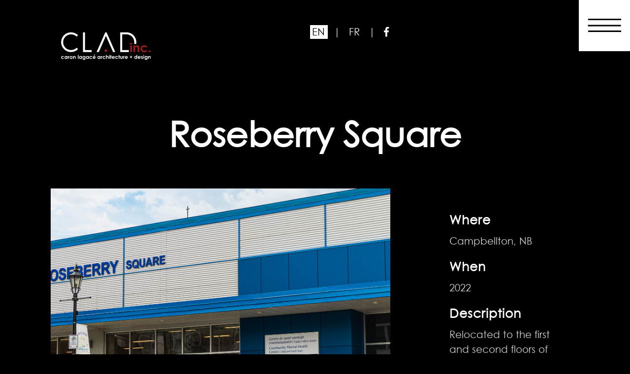

--- FILE ---
content_type: text/html; charset=utf-8
request_url: https://www.cladinc.com/en/projects/34/roseberry-square
body_size: 9667
content:
<!DOCTYPE html>
<html>
  <head>
      <!-- Global site tag (gtag.js) - Google Analytics -->
      <script async src="https://www.googletagmanager.com/gtag/js?id=UA-54874524-4"></script>
      <script>
        window.dataLayer = window.dataLayer || [];
        function gtag(){dataLayer.push(arguments);}
        gtag('js', new Date());

        gtag('config', 'UA-54874524-4');
      </script>

    <meta name="viewport" content="width=device-width, initial-scale=1, minimum-scale=1.0, user-scalable=no">
    <title>Roseberry Square | Projects | CLADinc. </title>

    <meta name="copyright" content="CLADinc.">
    <meta name="author" content="websolutions.ca">

    <meta name="csrf-param" content="authenticity_token" />
<meta name="csrf-token" content="ykdGfAhw1Gvs49Rdz1YsfJV0jXBMh7jHzrw6tkql8H/tCS+nqwB1Ymky8Cbb9277Zm11JZXCQh6k5iNy/y5xbw==" />

    <meta name="keywords" content="CLADinc., architect, architecture, New Brunswick Architect Firm, Industrial Architecture, Commercial Architecture, Institutional Architecture"/>
    <!-- Open Graph Tags -->
    <meta property="og:type" content="website">
    <meta property="og:locale" content="en">
    <meta property="og:title" content="Roseberry Square | Projects | CLADinc.">
        <meta property="og:image" content="https://www.cladinc.com/uploads/project/image/34/large_RoseBerrySquareMS__5_of_44_.jpg">
  <meta name="description" content="Relocated to the first and second floors of the complex, the new location of the Public Health Department and the Community Mental Health Centre in Camp..."/>
  <meta property="og:description" content="Relocated to the first and second floors of the complex, the new location of the Public Health Department and the Community Mental Health Centre in Camp..."/>

    <meta property="og:url" content="https://www.cladinc.com/en/projects/34/roseberry-square">
    <meta property="og:image:width" content="1200">
    <meta property="og:image:height" content="630">

    <!-- Twitter Tags -->
    <meta property="twitter:card" content="summary_large_image">
    
    <link itemprop="image" content="https://www.cladinc.com/og/1.jpg">
    
    

    <!-- Favicon -->
<link rel="shortcut icon" type="image/png" href="/assets/frontend/favicon/favicon-c3111506dbd304fb30b7b98374c7dc2ea4fb2de675e2505f48752ae27c0612aa.ico" sizes="16x16" />
    <link rel="icon" type="image/png" href="/assets/frontend/favicon/favicon-16x16-0b3dc2fd843123b2006f75abfabb284cd77ca9aa148d8be532561da35baeda36.png" sizes="16x16" />
    <link rel="icon" type="image/png" href="/assets/frontend/favicon/favicon-32x32-8ca339c4846334e3b0f165332a0735c77316c48f06bea68b28b2fb94ffe47d59.png" sizes="32x32" />
    <link rel="icon" type="image/png" href="/assets/frontend/favicon/favicon-96x96-dc374114a23e72af8d00799cd7d02c6af8bd8456841fc5999d370443cc067053.png" sizes="96x96" />

<!-- Android support -->
    <link rel="android-icon" type="image/png" href="/assets/frontend/favicon/android-icon-36x36-91078be4b4258de680b7c726b73204bb2ab5721cd505e355e50db9f78a2715b5.png" sizes="36x36" />
    <link rel="android-icon" type="image/png" href="/assets/frontend/favicon/android-icon-48x48-832ffcd2e682395b9487dc8ed09c9a8dae5922d7a5c11b7a5f2cab098dd4fa56.png" sizes="48x48" />
    <link rel="android-icon" type="image/png" href="/assets/frontend/favicon/android-icon-72x72-2c2d55c15c5874402808439c839f9978ee0f2d45b68eb025d4a5e8b41f3a208e.png" sizes="72x72" />
    <link rel="android-icon" type="image/png" href="/assets/frontend/favicon/android-icon-96x96-dc374114a23e72af8d00799cd7d02c6af8bd8456841fc5999d370443cc067053.png" sizes="96x96" />
    <link rel="android-icon" type="image/png" href="/assets/frontend/favicon/android-icon-144x144-c5824240508eb59bfd08e07e7571164916b603a5fe500ba37b4305c016ed7df4.png" sizes="144x144" />
    <link rel="android-icon" type="image/png" href="/assets/frontend/favicon/android-icon-192x192-869038c49c6a85c1e02b5b62c2b164a579b4ab467ff568b0aa6d97c50d14c157.png" sizes="192x192" />

<!-- iOS support -->
    <link rel="apple-icon" type="image/png" href="/assets/frontend/favicon/apple-icon-57x57-c8f5987352f25453e84fdfb331cee37641b6acb59eaa51a1bb84ba4f99417e18.png" sizes="57x57" />
    <link rel="apple-icon" type="image/png" href="/assets/frontend/favicon/apple-icon-60x60-51898a9a7f5a0350d31f74d4815b2c36f6c10e8c155d1ccb7eb0d899484188cd.png" sizes="60x60" />
    <link rel="apple-icon" type="image/png" href="/assets/frontend/favicon/apple-icon-72x72-2c2d55c15c5874402808439c839f9978ee0f2d45b68eb025d4a5e8b41f3a208e.png" sizes="72x72" />
    <link rel="apple-icon" type="image/png" href="/assets/frontend/favicon/apple-icon-76x76-e29ab37ce67714056f3cd15939812b203710d9e1eb39c79608ef3029089e6e7b.png" sizes="76x76" />
    <link rel="apple-icon" type="image/png" href="/assets/frontend/favicon/apple-icon-114x114-105ba1e14fdee1c6a952c076cc610327b188c5f72d389994419d4647b639a6cc.png" sizes="114x114" />
    <link rel="apple-icon" type="image/png" href="/assets/frontend/favicon/apple-icon-120x120-69df9ea8b9c3047941a5498467e6e3abafee80d8a6a6f8532ab458c9a90374cd.png" sizes="120x120" />
    <link rel="apple-icon" type="image/png" href="/assets/frontend/favicon/apple-icon-144x144-c5824240508eb59bfd08e07e7571164916b603a5fe500ba37b4305c016ed7df4.png" sizes="144x144" />
    <link rel="apple-icon" type="image/png" href="/assets/frontend/favicon/apple-icon-152x152-961eea991a7412ad3c2dede1d4ccd084dfb837680b46e16bb91724ce85e7bbdc.png" sizes="152x152" />
    <link rel="apple-icon" type="image/png" href="/assets/frontend/favicon/apple-icon-180x180-5e550c50f61d0d598dd488d46673e6681a59e95bf8e6354baf36612db3c7d956.png" sizes="180x180" />

    
    <!-- Google font
    ================================================== -->
    <link href="https://fonts.googleapis.com/css?family=Raleway:100,200,300,400,500,600,700,900" rel="stylesheet">
    <link href="https://fonts.googleapis.com/css?family=Rubik:300,400,500,600,700,900" rel="stylesheet">
    <link href="https://fonts.googleapis.com/css?family=Lato:300,300i,400,400i,700,700i,900,900i" rel="stylesheet">

    <link rel="stylesheet" media="all" href="/assets/frontend-f5fb085416eb216b8431f35f384d7451e284679909ef261014faae7f0d1db0e9.css" data-turbolinks-track="reload" />
    
    <style>
      footer span .land-acknowledgement { line-height: 1.5rem !important; }
    </style>
    

  </head>

  <body id="home">

    <!-- Loading -->
    <div class="fixedspin">
      <div class="bulat">
        <div id="dalbulat">
            <span>L</span>
            <span>O</span>
            <span>A</span>
            <span>D</span>
            <span>I</span>
            <span>N</span>
            <span>G</span>
        </div>
        <div class="luarbulat"></div>
      </div>
    </div>
    
    <!-- Header -->
    <header >
      <nav class="cd-stretchy-nav">
        <a class="cd-nav-trigger" href="#0" aria-label="Menu">
          <span aria-hidden="true"></span>
        </a>
        <ul>
          <li><a class="" href="/en">Home&nbsp;&nbsp;</a></li>
          <li><a class="" href="/en/about">About&nbsp;&nbsp;</a></li>
          <li><a class="" href="/en/expertise">Expertise&nbsp;&nbsp;</a></li>
          <li><a class="" href="/en/team">Team&nbsp;&nbsp;</a></li>
          <li><a class="active" href="/en/projects">Projects&nbsp;&nbsp;</a></li>
          <li><a class="" href="/en/contact">Contact&nbsp;&nbsp;</a></li>
        </ul>
        <span aria-hidden="true" class="stretchy-nav-bg"></span>
      </nav>
    </header>

    <!-- Container-fluid  -->
     
    <div class="container-fluid">
      <div class="colTopHolder">
        <div class="row">
          <div class="col-lg-12 ">
            <div class="intro-heading"><a href="/en" aria-label="CLADinc logo"><img src="/assets/frontend/logo-f33d52201ef032114671d8160663e68f70753abf9b8361f7c1be7bc363926a25.svg" width="228" alt="CLADinc. Logo" ></a></div>
            
            <p class="lang">
              <a class="active" hreflang="en" href="/en/projects/34">EN </a>
              &nbsp;  | &nbsp; 
              <a class="" hreflang="fr" href="/fr/projects/34">FR </a>
              &nbsp; | &nbsp; 
              <a href="https://www.facebook.com/CLADinc/" target="_BLANK" rel="noopener" aria-label="Facebook"><i class="fab fa-facebook-f"></i></a>
            </p>
          </div>
        </div>
      </div>
      


<!-- Holder --> 
<div class="colTopHolder" id="project-details">
  <div class="row">
    <div class="col-lg-12 intro-text">
      <h1 class="text-center mt-5 mb-4">Roseberry Square </h1>
    </div>
      <div class="col-lg-8 mt-0 mb-5">
        <div class="content-warpper">
          <div class="col-lg-12 ">
          </div>
          <div role="img" alt="Roseberry Square | Campbellton, NB" title="Roseberry Square | Campbellton, NB"  class="tile image no-border-r  col-lg-12 lazy" data-src="/uploads/project/image/34/large_RoseBerrySquareMS__5_of_44_.jpg" style="background-repeat:no-repeat; background-size: cover; height: 80vh"   data-paroller-factor="-0.1">
          </div>
        </div>
      </div>
      <!-- End Column -->

      <!-- Column -->
      <div class="col-lg-4 mt-5">
        <div class="content-warpper mb-5">
          <div class="description">
            <h3>Where</h3>
            <p>Campbellton, NB</p>
            <h3>When</h3>
            <p>2022</p>
            <h3>Description</h3>
            <p>Relocated to the first and second floors of the complex, the new location of the Public Health Department and the Community Mental Health Centre in Campbellton features modern open-plan workspaces and private offices. This new space including conference rooms, waiting rooms, a clinic, treatment rooms and a new staff room. The building’s façades on the first floor were also renovated.</p>
          </div>
        </div>
      </div>
      <div class="col-lg-12" style="margin-bottom: 80px;"></div>


        <div class="col-lg-6">
          <div class="row ">
              <div class="custom-col col-lg-12 mt-5 offset-md-1" style="margin-bottom: 100px;">
                <div class="content-warpper">


                  <img alt="Roseberry Square | Campbellton, NB" title="Roseberry Square | Campbellton, NB" class="tile image no-border-r  col-lg-12 lazy" data-src="https://www.cladinc.com/uploads/projects/34/medium_f137b778b4.jpg" data-idx="0">
                </div>
              </div>
              <div class="custom-col col-lg-12 mt-5 " style="margin-bottom: 100px;">
                <div class="content-warpper">


                  <img alt="Roseberry Square | Campbellton, NB" title="Roseberry Square | Campbellton, NB" class="tile image no-border-r  col-lg-12 lazy" data-src="https://www.cladinc.com/uploads/projects/34/medium_9d598068a0.jpg" data-idx="0">
                </div>
              </div>
              <div class="custom-col col-lg-12 mt-5 offset-md-1" style="margin-bottom: 100px;">
                <div class="content-warpper">


                  <img alt="Roseberry Square | Campbellton, NB" title="Roseberry Square | Campbellton, NB" class="tile image no-border-r  col-lg-12 lazy" data-src="https://www.cladinc.com/uploads/projects/34/medium_26f40b85cd.jpg" data-idx="0">
                </div>
              </div>
              <div class="custom-col col-lg-12 mt-5 offset-md-0" style="margin-bottom: 100px;">
                <div class="content-warpper">


                  <img alt="Roseberry Square | Campbellton, NB" title="Roseberry Square | Campbellton, NB" class="tile image no-border-r  col-lg-12 lazy" data-src="https://www.cladinc.com/uploads/projects/34/medium_57eab5910b.jpg" data-idx="0">
                </div>
              </div>
              <div class="custom-col col-lg-12 mt-0 offset-md-1" style="margin-bottom: 100px;">
                <div class="content-warpper">


                  <img alt="Roseberry Square | Campbellton, NB" title="Roseberry Square | Campbellton, NB" class="tile image no-border-r  col-lg-12 lazy" data-src="https://www.cladinc.com/uploads/projects/34/medium_acda077447.jpg" data-idx="0">
                </div>
              </div>
              <div class="custom-col col-lg-12 mt-0 offset-md-0" style="margin-bottom: 100px;">
                <div class="content-warpper">


                  <img alt="Roseberry Square | Campbellton, NB" title="Roseberry Square | Campbellton, NB" class="tile image no-border-r  col-lg-12 lazy" data-src="https://www.cladinc.com/uploads/projects/34/medium_d0694e3c61.jpg" data-idx="0">
                </div>
              </div>
              <div class="custom-col col-lg-12 mt-0 offset-md-0" style="margin-bottom: 100px;">
                <div class="content-warpper">


                  <img alt="Roseberry Square | Campbellton, NB" title="Roseberry Square | Campbellton, NB" class="tile image no-border-r  col-lg-12 lazy" data-src="https://www.cladinc.com/uploads/projects/34/medium_95d5b99c6b.jpg" data-idx="0">
                </div>
              </div>
              <div class="custom-col col-lg-12 mt-5 offset-md-1" style="margin-bottom: 100px;">
                <div class="content-warpper">


                  <img alt="Roseberry Square | Campbellton, NB" title="Roseberry Square | Campbellton, NB" class="tile image no-border-r  col-lg-12 lazy" data-src="https://www.cladinc.com/uploads/projects/34/medium_aeebb335fc.jpg" data-idx="0">
                </div>
              </div>
              <div class="custom-col col-lg-12 mt-0 offset-md-1" style="margin-bottom: 100px;">
                <div class="content-warpper">


                  <img alt="Roseberry Square | Campbellton, NB" title="Roseberry Square | Campbellton, NB" class="tile image no-border-r  col-lg-12 lazy" data-src="https://www.cladinc.com/uploads/projects/34/medium_1f584067eb.jpg" data-idx="0">
                </div>
              </div>
          </div>
        </div>
        <div class="col-lg-6">
          <div class="row ">
              <div class="custom-col col-lg-12 mt-0 offset-md-1" style="margin-bottom: 100px;">
                <div class="content-warpper">


                  <img alt="Roseberry Square | Campbellton, NB" title="Roseberry Square | Campbellton, NB" class="tile image no-border-r  col-lg-12 lazy" data-src="https://www.cladinc.com/uploads/projects/34/medium_ca5428cd7f.jpg" data-idx="1">
                </div>
              </div>
              <div class="custom-col col-lg-12 mt-5 offset-md-1" style="margin-bottom: 100px;">
                <div class="content-warpper">


                  <img alt="Roseberry Square | Campbellton, NB" title="Roseberry Square | Campbellton, NB" class="tile image no-border-r  col-lg-12 lazy" data-src="https://www.cladinc.com/uploads/projects/34/medium_d6205ced56.jpg" data-idx="1">
                </div>
              </div>
              <div class="custom-col col-lg-12 mt-5 " style="margin-bottom: 100px;">
                <div class="content-warpper">


                  <img alt="Roseberry Square | Campbellton, NB" title="Roseberry Square | Campbellton, NB" class="tile image no-border-r  col-lg-12 lazy" data-src="https://www.cladinc.com/uploads/projects/34/medium_d2853e49da.jpg" data-idx="1">
                </div>
              </div>
              <div class="custom-col col-lg-12 mt-5 offset-md-0" style="margin-bottom: 100px;">
                <div class="content-warpper">


                  <img alt="Roseberry Square | Campbellton, NB" title="Roseberry Square | Campbellton, NB" class="tile image no-border-r  col-lg-12 lazy" data-src="https://www.cladinc.com/uploads/projects/34/medium_1dec3eec17.jpg" data-idx="1">
                </div>
              </div>
              <div class="custom-col col-lg-12 mt-0 " style="margin-bottom: 100px;">
                <div class="content-warpper">


                  <img alt="Roseberry Square | Campbellton, NB" title="Roseberry Square | Campbellton, NB" class="tile image no-border-r  col-lg-12 lazy" data-src="https://www.cladinc.com/uploads/projects/34/medium_df584f15dd.jpg" data-idx="1">
                </div>
              </div>
              <div class="custom-col col-lg-12 mt-5 offset-md-1" style="margin-bottom: 100px;">
                <div class="content-warpper">


                  <img alt="Roseberry Square | Campbellton, NB" title="Roseberry Square | Campbellton, NB" class="tile image no-border-r  col-lg-12 lazy" data-src="https://www.cladinc.com/uploads/projects/34/medium_7c2c264ff1.jpg" data-idx="1">
                </div>
              </div>
              <div class="custom-col col-lg-12 mt-5 offset-md-1" style="margin-bottom: 100px;">
                <div class="content-warpper">


                  <img alt="Roseberry Square | Campbellton, NB" title="Roseberry Square | Campbellton, NB" class="tile image no-border-r  col-lg-12 lazy" data-src="https://www.cladinc.com/uploads/projects/34/medium_d95bd6dd8c.jpg" data-idx="1">
                </div>
              </div>
              <div class="custom-col col-lg-12 mt-5 " style="margin-bottom: 100px;">
                <div class="content-warpper">


                  <img alt="Roseberry Square | Campbellton, NB" title="Roseberry Square | Campbellton, NB" class="tile image no-border-r  col-lg-12 lazy" data-src="https://www.cladinc.com/uploads/projects/34/medium_a9a2f51792.jpg" data-idx="1">
                </div>
              </div>
              <div class="custom-col col-lg-12 mt-0 " style="margin-bottom: 100px;">
                <div class="content-warpper">


                  <img alt="Roseberry Square | Campbellton, NB" title="Roseberry Square | Campbellton, NB" class="tile image no-border-r  col-lg-12 lazy" data-src="https://www.cladinc.com/uploads/projects/34/medium_4c75c0ce73.jpg" data-idx="1">
                </div>
              </div>
          </div>
        </div>

  </div>
  <div class="row">
    <div class="col-lg-12 intro-text">
      <h2 class="text-center mt-5 mb-5">Related projects: </h2>
    </div>

        <div class="col-lg-4">
      <div class="row ">
          <div class="custom-col col-lg-12">
            <div class="content-warpper">
              <a href="/en/projects/23/fresco-kitchen" aria-label="Project" class=" waves-effect">
                <img alt="Fresco Kitchen | Bathurst, New Brunswick" title="Fresco Kitchen | Bathurst, New Brunswick" class="custom-resp-img tile image no-border-r  col-lg-12 lazy" data-src="https://www.cladinc.com/uploads/project/image/23/small_CLADInc_FrescoKitchen-04.jpg" data-idx="0">
              </a>
              <div class="description">
                <h3>Fresco Kitchen</h3>
                <p>With a chic and welcoming atmosphere, high-contrasting...</p>
              </div>
            </div>
          </div>
      </div>
    </div>
    <div class="col-lg-4">
      <div class="row ">
          <div class="custom-col col-lg-12">
            <div class="content-warpper">
              <a href="/en/projects/10/belledune-municipal-building" aria-label="Project" class=" waves-effect">
                <img alt="Belledune Municipal Building | Belledune, NB" title="Belledune Municipal Building | Belledune, NB" class="custom-resp-img tile image no-border-r  col-lg-12 lazy" data-src="https://www.cladinc.com/uploads/project/image/10/small_IMG_4186-Edit.jpg" data-idx="1">
              </a>
              <div class="description">
                <h3>Belledune Municipal Building</h3>
                <p>Part of a major revitalization project, this new space acts as...</p>
              </div>
            </div>
          </div>
      </div>
    </div>
    <div class="col-lg-4">
      <div class="row ">
          <div class="custom-col col-lg-12">
            <div class="content-warpper">
              <a href="/en/projects/24/cbdc-chaleur" aria-label="Project" class=" waves-effect">
                <img alt="CBDC Chaleur | Bathurst, New Brunswick" title="CBDC Chaleur | Bathurst, New Brunswick" class="custom-resp-img tile image no-border-r  col-lg-12 lazy" data-src="https://www.cladinc.com/uploads/project/image/24/small_FrontDeskCBDC__6_of_14_.jpg" data-idx="2">
              </a>
              <div class="description">
                <h3>CBDC Chaleur</h3>
                <p>CBDC Chaleur&#39;s façade got upgraded and completed in 2020....</p>
              </div>
            </div>
          </div>
      </div>
    </div>


  </div>
</div>


    </div>
    <!-- container-fluid -->
    <!-- FOOTER SECTION -->
    <footer class="footer_area clearfix">

      <div class="container">
        <div class="row">
          <div class="col-12 col-lg-6">
            <div class="single_block_area">
              <!-- Copywrite -->
              <p class="copywrite"> 
                <i class="fas fa-map-marker-alt"></i> &nbsp; 467 Main Street, Suite #2, Bathurst, NB E2A 1B1
                <br> 
                <i class="fas fa-phone"></i>&nbsp; (506) 545-6334
              </p>

            </div>
          </div>
          <div class="col-12 col-lg-6">
            <div class="single_block_area">
              <div class="footer_menu">
                <nav class="navbar navbar-expand-lg justify-content-end">
                  <div class="collapse navbar-collapse" id="footerNavContent">
                    <ul class="navbar-nav ml-auto font-2">
                      <li class="nav-item "><a class="nav-link" href="/en">Home</a></li>
                      <li class="nav-item "><a class="nav-link" href="/en/about">About</a></li>
                      <li class="nav-item "><a class="nav-link" href="/en/expertise">Expertise</a></li>
                      <li class="nav-item "><a class="nav-link" href="/en/team">Team</a></li>
                      <li class="nav-item active"><a class="nav-link" href="/en/projects">Projects</a></li>
                      <li class="nav-item "><a class="nav-link" href="/en/contact">Contact</a></li>
                      <li class="nav-item">
                        <a class="nav-link " href="https://www.facebook.com/CLADinc/" target="_BLANK"><i class="fab fa-facebook-f"></i></a>
                      </li>
                    </ul>
                  </div>
                </nav>
              </div>
            </div>
          </div>
        </div>
      </div>
      <span><p class="col-sm-10 col-lg-8 mx-auto land-acknowledgement">
          CLADinc. respectfully acknowledges that our office was built and our work is conducted on the unceded Mi’kma’ki territory on which the Mi’kmaq people reside under the Peace and Friendship Treaties.
      </p></span>
      <span class="mt-0">
        <p>© 2026 CLADinc. All rights reserved. | By <a href="http://www.websolutions.ca/" target="_BLANK">Websolutions.ca</a></p>
      </span>
    </footer>

    <!-- Scroll to top -->        
    <a href="#0" class="back-top">Top</a>

    <!-- grid-overlay -->
<!--     <div class="grid-overlay">
      <div></div>
    </div> -->

      <script type="application/ld+json">
  {
   "@context": "http://schema.org",
   "@type": "BreadcrumbList",
   "itemListElement":
   [
    {
     "@type": "ListItem",
     "position": 1,
     "item":
     {
      "@id": "https://www.cladinc.com/en/projects",
      "name": "Projects"
      }
    },
    {
     "@type": "ListItem",
     "position": 2,
     "item":
     {
      "@id": "https://www.cladinc.com/en/projects/34/roseberry-square",
      "name": "Roseberry Square"
      }
    }
   ]
  }
  </script>


    <script type="application/ld+json">
      {
        "@context": "http://schema.org",
        "@type": "LocalBusiness",
        "address": {
          "@type": "PostalAddress",
          "addressLocality": "Bathurst",
          "addressRegion": "NB",
          "addressCountry": "CA",
          "postalCode": "E2A 1B1",
          "streetAddress": "467 Main Street"
        },
        "priceRange": "$$-$$$",
        "description": "&lt;p&gt;CLADinc. is a unique full-service architecture firm located in Bathurst, New Brunswick. We are an innovative team of experts with a primary focus in the commercial, institutional and medical industries.&lt;/p&gt;",
        "name": "CLADinc.",
        "telephone": "(506) 545-6334",
        "email": "info@cladinc.ca",
        "image": "https://www.cladinc.com/og/1.jpg",
        "employee": [
            
            {
              "@type": "Person",
              "name": "Carole Caron",
              "jobTitle": "Principal Architect",
              "description": "Carole Caron is the co-founder of CLADinc where she takes on the role of Principal Architect.Prior to opening CLADinc, Carole played key roles as architect / project manager in firms such as Jacques Boucher Architecte, David Foulem Architect Inc., as well as for the Federal Government. Carole received her Bachelor of Architecture from the Laval University in Quebec in 1992, and is a member of the Architect&#39;s Association of New-Brunswick. She is also a member of the Ordre des Architectes du Québec, the Royal Architectural Institute of Canada and is a LEED accredited professional. Fun fact: Carole travelled to Istanbul, where she worked on the 4 Seasons Hotel project in Sultanahmet. Favourite projects: Restigouche River Experience Center, Belledune Municipal Project, Chaleur Veterinary Hospital",
              "image": "https://www.cladinc.com/uploads/staff/image/1/large_Carole_web__7_of_22_.jpg",
              "sameAs": "https://www.cladinc.com/en/team/1/carole-caron"
            }
            ,
            {
              "@type": "Person",
              "name": "Sylvain Lagacé",
              "jobTitle": "Principal Architect",
              "description": "Sylvain Lagacé is the co-founder of CLADinc where he takes on the role of Principal Architect.As a partner, his responsibilities relate primarily to the design and technical aspects of new projects. In 2017, he became vice-president of the Architects&#39; Association of New Brunswick. He also holds the role president of the Downtown Bathurst Revitalization Corporation since 2016.Sylvain holds a Masters in Architecture and is a LEED accredited professional; he is also a member of the Nova Scotia Association of Architects.Fun fact: As a hobby, Sylvain likes to design &amp; build wooden furniture and timber-framed structures.Favourite projects: Bathurst Regional Airport and Bacchus Wine Bar",
              "image": "https://www.cladinc.com/uploads/staff/image/7/large_Sylvain1MS.jpg",
              "sameAs": "https://www.cladinc.com/en/team/7/sylvain-lagace"
            }
            ,
            {
              "@type": "Person",
              "name": "Mélisande St-Onge",
              "jobTitle": "Architect",
              "description": "Mélisande is an architect at CLADinc. Her primary responsibilities are conceptualization, design and development of various architectural projects. Before joining our team, she obtained a bachelor’s degree and a master’s degree in architecture from Université Laval. Mélisande enjoys taking part in the design of projects that directly benefit members of our community and that allow her to contribute to shaping the landscape of our beautiful region. Fun fact: During her studies, she had the opportunity to go to Cambridge Bay, Nunavut. While she was there, she organized design and architectural programming workshops with the community to learn more about their culture and architectural methods. Favourite projects: Restigouche River Experience Centre, Campbellton Centennial Library",
              "image": "https://www.cladinc.com/uploads/staff/image/13/large_CLAD_25_V2_WEB__36_of_57___2_.jpg",
              "sameAs": "https://www.cladinc.com/en/team/13/melisande-st-onge"
            }
            ,
            {
              "@type": "Person",
              "name": "Sara LeBlanc",
              "jobTitle": "Intern Architect",
              "description": "Sara LeBlanc works on our team as an intern architect. Her tasks will mostly involve the conceptualization and design of various projects.Sara has completed a bachelor’s degree and a master’s degree in architecture at Dalhousie University in Halifax. She also obtained a Bachelor of Visual Arts (Specialization in Photography and Print Making) prior to her studies in architecture.Sara wishes to spend her career making the Maritimes and N. B.’s architectural landscape more beautiful by doing community-focused architecture. She wants to contribute to the wellness of our region by designing engaging and elegant public and commercial buildings.Fun fact: During her studies, she toured Iceland while being on a group architecture trip. She spent three weeks there mostly to do architectural drawing. The volcanic scenery of the island really impressed her.Favourite projects: Anything related to community architecture.",
              "image": "https://www.cladinc.com/uploads/staff/image/9/large_CLAD_25_V2_WEB__16_of_57_.jpg",
              "sameAs": "https://www.cladinc.com/en/team/9/sara-leblanc"
            }
            ,
            {
              "@type": "Person",
              "name": "Michaël Robichaud",
              "jobTitle": "Architectural Technologist",
              "description": "Michael Robichaud is an architectural technologist at CLADinc. As a technologist, he brings with him over 10 years of experience in the industry. He works closely with our architects, assisting in the development of architectural designs. Michael has a diploma in building engineering technology from the Collège Communautaire du Nouveau-Brunswick. Fun fact: Michael spent two summers working in the Caribou wind farm. Favourite projects: Cité-des-jeunes, Sormany (Mid-life upgrade). Polyvalante W.A. Losier, Tracadie (Mid-life upgrade). Maison de l&#39;Acadie, Petit-Rocher (Renovations &amp; additions).",
              "image": "https://www.cladinc.com/uploads/staff/image/4/large_CLAD_25_V2_WEB__51_of_57_.jpg",
              "sameAs": "https://www.cladinc.com/en/team/4/michael-robichaud"
            }
            ,
            {
              "@type": "Person",
              "name": "Kirk Russell",
              "jobTitle": "Architectural Technologist",
              "description": "Kirk Russell is an architectural technologist at CLADinc.As a technologist, he brings with him over 15 years of experience in the industry.  He communicates and works with the design team to provide information, solve problems, and produces fully coordinated architectural working drawings.Kirk graduated with honours and received an advanced diploma in Architectural Technology from Algonquin College in Ottawa, Ontario.Fun Fact: He enjoys golfing, fly fishing, and tying his own salmon flies.Favourite project: Restigouche Addiction Center",
              "image": "https://www.cladinc.com/uploads/staff/image/11/large_Kirk1MS.jpg",
              "sameAs": "https://www.cladinc.com/en/team/11/kirk-russell"
            }
            ,
            {
              "@type": "Person",
              "name": "Hajar Jaabar",
              "jobTitle": "Architectural Technologist",
              "description": "Hajar Jaabar is an architectural technologist at CLADinc.She provides technical assistance to our architects byconducting research, preparing drawings, creating architectural models, designspecifications and contracts. She also supervises various stages ofconstruction projects.Hajar has a diploma in building engineering technology fromthe Bathurst CCNB, and she also completed a master’s degree in civilengineering in Morocco.Fun fact: Before coming to Canada, she also used hercreative talents to offer professional services making traditional accessoriesfor Moroccan wedding celebrations.Favourite projects: Belledune Municipal Building, Fresco Kitchen",
              "image": "https://www.cladinc.com/uploads/staff/image/14/large_CLAD_25_V2_WEB__38_of_57_.jpg",
              "sameAs": "https://www.cladinc.com/en/team/14/hajar-jaabar"
            }
            ,
            {
              "@type": "Person",
              "name": "Arnold Saugrain",
              "jobTitle": "Architectural Technologist",
              "description": "Arnold is the junior member of the CLAD Inc team, both in age and experience.He recently completed his studies at CCNB in building engineering in June 2025.He is passionate about technical drawing and will continue his training by starting an AEC in Building Information Modeling - Building Drawing - Revit in the fall of 2025.Fun fact: Arnold is a DIY enthusiast, whether it&#39;s woodworking, helping with house renovations, or renovating old furniture. ",
              "image": "https://www.cladinc.com/uploads/staff/image/18/large_CLAD_25_V2_WEB__55_of_57_.jpg",
              "sameAs": "https://www.cladinc.com/en/team/18/arnold-saugrain"
            }
            ,
            {
              "@type": "Person",
              "name": "Jillian Friolet",
              "jobTitle": "Intern Interior Designer",
              "description": "Jillian is working as an Intern Interior Designer as she prepares for the NCIDQ exam to then be recognized as a Registered Interior Designer.She has completed a bachelor’s degree in Interior Design at the University of Moncton. Prior to her design studies, she received a diploma in Small &amp; Medium Business Management from the CCNB in Dieppe.She hopes to contribute to our community’s growth and development while designing aesthetically pleasing and functional spaces.Fun Fact: During her business studies, she toured Europe while being on an internship and fell in love with the region’s architecture. That trip pushed her to change focus and pursue a career in Interior Design.Favourite projects: Anything related to Community Architectural Design and Sustainable Design.",
              "image": "https://www.cladinc.com/uploads/staff/image/12/large_CLAD_25_V2_WEB__2_of_57_.jpg",
              "sameAs": "https://www.cladinc.com/en/team/12/jillian-friolet"
            }
            ,
            {
              "@type": "Person",
              "name": "Sarah Mercier-Pitre",
              "jobTitle": "Intern Interior Designer ",
              "description": "Sarah earned her Applied Bachelor of Interior Design from the Université de Moncton in 2025 and is preparing for the NCIDQ exams to be recognized as a registered interior designer.She is committed to creating efficient, functional, and accessible spaces. She enjoys learning new things and sharing her knowledge with those around her.Fun fact: Sarah loves drawing inspiration from nature in her projects.Favorite project: Child and Family Services, Eel River Bar / Ugpi&#39;ganjig, NB",
              "image": "https://www.cladinc.com/uploads/staff/image/17/large_CLAD_25_V2_WEB__24_of_57_.jpg",
              "sameAs": "https://www.cladinc.com/en/team/17/sarah-mercier-pitre"
            }
            ,
            {
              "@type": "Person",
              "name": "Karine Roy",
              "jobTitle": "Administrative Support",
              "description": "As an administrative assistant, Karine supports our team by greeting clients, managing accounts payable and receivable, preparing reports and planning various activities.A graduate of the New Brunswick Community College, she maintains a high level of professionalism and provides impeccable customer service. Fun fact: Before joining the CLADinc. team, Karine worked in the pharmaceutical industry for 14 years. Favourite projects: I can&#39;t choose! I am in awe of every project that I&#39;ve seen.",
              "image": "https://www.cladinc.com/uploads/staff/image/16/large_CLAD_25_V2_WEB__12_of_57_.jpg",
              "sameAs": "https://www.cladinc.com/en/team/16/karine-roy"
            }
        ],
        "makesOffer": [
            
            {
              "@type": "Offer",
              "category": "Architecture",
              "itemOffered":
              {
                "@type": "Service",
                "name": "Commercial",
                "description": "Using the latest architectural and project management standards, we play a key role throughout the design and construction phases of your commercial project.Retail spaceShopping centerOffice buildingAirport",
                "image": "https://www.cladinc.com/uploads/expertise/image/1/large_IMG_3839.jpg"
              }
            }
            ,
            {
              "@type": "Offer",
              "category": "Architecture",
              "itemOffered":
              {
                "@type": "Service",
                "name": "Medical",
                "description": "Our comprehensive approach to each healthcare environment is reflected in the efficient and sophisticated designs we deliver to our clients. Drawing on our years of experience in the field, we aim to deliver impeccable designs that improve the experience of staff and patients alike.HospitalDentistMedical clinicVeterinary clinicCare centre",
                "image": "https://www.cladinc.com/uploads/expertise/image/2/large__MG_2573.jpg"
              }
            }
            ,
            {
              "@type": "Offer",
              "category": "Architecture",
              "itemOffered":
              {
                "@type": "Service",
                "name": "Educational",
                "description": "We understand that the construction or renovation of an educational building can be a complex and time-consuming venture. Our clients benefit from our expertise in coordinating key project elements, designing with maximum energy efficiency practices as well as identifying other cost-effective methods to maximize their investment.SchoolDaycareCollegeUniversity",
                "image": "https://www.cladinc.com/uploads/expertise/image/3/large__MG_6640.jpg"
              }
            }
            ,
            {
              "@type": "Offer",
              "category": "Architecture",
              "itemOffered":
              {
                "@type": "Service",
                "name": "Community",
                "description": "Community projects allow for the creation of spaces that play a vital role in our daily lives and environments. Respecting community needs and working in close collaboration with each of our clients, we&#39;ve designed creative architectural solutions for a wide range of community projects. ParcsMonumentsLibrariesNonprofit organizationsSport installationsAward showcasesCity hall",
                "image": "https://www.cladinc.com/uploads/expertise/image/4/large_IMG_4186-Edit.jpg"
              }
            }
            ,
            {
              "@type": "Offer",
              "category": "Architecture",
              "itemOffered":
              {
                "@type": "Service",
                "name": "Service Industry",
                "description": "From circulation spaces, to rooms, to seating areas, to the bar; we&#39;ve created stunning and practical environments for a variety of projects within the service industry. We work with our clients through every phase of the process - from the initial design to the last day of construction - while providing essential support and professional recommendations.RestaurantsBreweriesCaféFranchisesHotels",
                "image": "https://www.cladinc.com/uploads/expertise/image/5/large_007_Bacchus_.jpg"
              }
            }
            ,
            {
              "@type": "Offer",
              "category": "Architecture",
              "itemOffered":
              {
                "@type": "Service",
                "name": "Multi-Residential",
                "description": "Our team has decades of experience in the field of residential architecture. Through the latest architectural best practices, we guide our clients towards the full realization of their vision. With continuous assistance throughout the project we also provide valuable professional insights, such as generating opportunities from site constraints, ensuring that each residential space is optimally built. Cooperative housingCondoApartment buildingHousing units",
                "image": "https://www.cladinc.com/uploads/expertise/image/6/large_IMG_4304.jpg"
              }
            }
            ,
            {
              "@type": "Offer",
              "category": "Architecture",
              "itemOffered":
              {
                "@type": "Service",
                "name": "Industrial",
                "description": "Each industrial space presents a unique challenge, both in functionality and in the optimal use of the available budget. Experienced investors recognize there are significant distinctions between successful industrial developments and un-successful ones. As a firm, our strategy is focused on project details that will improve your business profitability through greater efficiency, spatial flexibility and strategic foresights ensuring longevity of your investment. WarehouseWorkshopRepair/Maintenance garageCannabis production facilityFire station",
                "image": "https://www.cladinc.com/uploads/expertise/image/7/large_IMG_4224.jpg"
              }
            }
            ,
            {
              "@type": "Offer",
              "category": "Architecture",
              "itemOffered":
              {
                "@type": "Service",
                "name": "Touristic",
                "description": "Tourism has evolved, and the competition to capture the interest of travellers has grown exponentially. Today, a serious touristic destination must work hard to not only create an environment that people will want to visit, but to also share with their peers. Our mission is simple: to create authentic spaces and experiences with cultural vivacity, innovation, creativity and quality.Interpretation centreCampingMuseumLighthouseHeritage project",
                "image": "https://www.cladinc.com/uploads/expertise/image/8/large_tourism.jpg"
              }
            }
        ]
      }
    </script>   

  </body>

  <!-- jQuery -->
  <script src="https://ajax.googleapis.com/ajax/libs/jquery/3.3.1/jquery.min.js"></script>
  <!-- bootstrap -->
  <script src="https://cdnjs.cloudflare.com/ajax/libs/popper.js/1.14.3/umd/popper.min.js" integrity="sha384-ZMP7rVo3mIykV+2+9J3UJ46jBk0WLaUAdn689aCwoqbBJiSnjAK/l8WvCWPIPm49" crossorigin="anonymous"></script>
  <script src="https://stackpath.bootstrapcdn.com/bootstrap/4.1.3/js/bootstrap.min.js" integrity="sha384-ChfqqxuZUCnJSK3+MXmPNIyE6ZbWh2IMqE241rYiqJxyMiZ6OW/JmZQ5stwEULTy" crossorigin="anonymous"></script>

  <script src="/assets/frontend-a07a383c684568598b2e0fe08d67b470398e8e5b7ee0be73a2726294a2d0196e.js"></script>
  <script>
    if(!/MSIE \d|Trident.*rv:/.test(navigator.userAgent))
      document.write('<script src="https://www.cladinc.com/mdb.pro.js"><\/script>');    
  </script>
  

</html>


--- FILE ---
content_type: text/css
request_url: https://www.cladinc.com/assets/frontend-f5fb085416eb216b8431f35f384d7451e284679909ef261014faae7f0d1db0e9.css
body_size: 112131
content:
/*!
 * Font Awesome Pro 5.3.1 by @fontawesome - https://fontawesome.com
 * License - https://fontawesome.com/license (Commercial License)
 */

.fa,.fab,.fal,.far,.fas{-moz-osx-font-smoothing:grayscale;-webkit-font-smoothing:antialiased;display:inline-block;font-style:normal;font-variant:normal;text-rendering:auto;line-height:1}.fa-lg{font-size:1.33333em;line-height:.75em;vertical-align:-.0667em}.fa-xs{font-size:.75em}.fa-sm{font-size:.875em}.fa-1x{font-size:1em}.fa-2x{font-size:2em}.fa-3x{font-size:3em}.fa-4x{font-size:4em}.fa-5x{font-size:5em}.fa-6x{font-size:6em}.fa-7x{font-size:7em}.fa-8x{font-size:8em}.fa-9x{font-size:9em}.fa-10x{font-size:10em}.fa-fw{text-align:center;width:1.25em}.fa-ul{list-style-type:none;margin-left:2.5em;padding-left:0}.fa-ul>li{position:relative}.fa-li{left:-2em;position:absolute;text-align:center;width:2em;line-height:inherit}.fa-border{border:.08em solid #eee;border-radius:.1em;padding:.2em .25em .15em}.fa-pull-left{float:left}.fa-pull-right{float:right}.fa.fa-pull-left,.fab.fa-pull-left,.fal.fa-pull-left,.far.fa-pull-left,.fas.fa-pull-left{margin-right:.3em}.fa.fa-pull-right,.fab.fa-pull-right,.fal.fa-pull-right,.far.fa-pull-right,.fas.fa-pull-right{margin-left:.3em}.fa-spin{animation:fa-spin 2s infinite linear}.fa-pulse{animation:fa-spin 1s infinite steps(8)}@keyframes fa-spin{0%{transform:rotate(0deg)}to{transform:rotate(1turn)}}.fa-rotate-90{-ms-filter:"progid:DXImageTransform.Microsoft.BasicImage(rotation=1)";transform:rotate(90deg)}.fa-rotate-180{-ms-filter:"progid:DXImageTransform.Microsoft.BasicImage(rotation=2)";transform:rotate(180deg)}.fa-rotate-270{-ms-filter:"progid:DXImageTransform.Microsoft.BasicImage(rotation=3)";transform:rotate(270deg)}.fa-flip-horizontal{-ms-filter:"progid:DXImageTransform.Microsoft.BasicImage(rotation=0, mirror=1)";transform:scaleX(-1)}.fa-flip-vertical{transform:scaleY(-1)}.fa-flip-horizontal.fa-flip-vertical,.fa-flip-vertical{-ms-filter:"progid:DXImageTransform.Microsoft.BasicImage(rotation=2, mirror=1)"}.fa-flip-horizontal.fa-flip-vertical{transform:scale(-1)}:root .fa-flip-horizontal,:root .fa-flip-vertical,:root .fa-rotate-90,:root .fa-rotate-180,:root .fa-rotate-270{-webkit-filter:none;filter:none}.fa-stack{display:inline-block;height:2em;line-height:2em;position:relative;vertical-align:middle;width:2em}.fa-stack-1x,.fa-stack-2x{left:0;position:absolute;text-align:center;width:100%}.fa-stack-1x{line-height:inherit}.fa-stack-2x{font-size:2em}.fa-inverse{color:#fff}.fa-500px:before{content:"\f26e"}.fa-abacus:before{content:"\f640"}.fa-accessible-icon:before{content:"\f368"}.fa-accusoft:before{content:"\f369"}.fa-ad:before{content:"\f641"}.fa-address-book:before{content:"\f2b9"}.fa-address-card:before{content:"\f2bb"}.fa-adjust:before{content:"\f042"}.fa-adn:before{content:"\f170"}.fa-adversal:before{content:"\f36a"}.fa-affiliatetheme:before{content:"\f36b"}.fa-air-freshener:before{content:"\f5d0"}.fa-alarm-clock:before{content:"\f34e"}.fa-algolia:before{content:"\f36c"}.fa-align-center:before{content:"\f037"}.fa-align-justify:before{content:"\f039"}.fa-align-left:before{content:"\f036"}.fa-align-right:before{content:"\f038"}.fa-alipay:before{content:"\f642"}.fa-allergies:before{content:"\f461"}.fa-amazon:before{content:"\f270"}.fa-amazon-pay:before{content:"\f42c"}.fa-ambulance:before{content:"\f0f9"}.fa-american-sign-language-interpreting:before{content:"\f2a3"}.fa-amilia:before{content:"\f36d"}.fa-analytics:before{content:"\f643"}.fa-anchor:before{content:"\f13d"}.fa-android:before{content:"\f17b"}.fa-angellist:before{content:"\f209"}.fa-angle-double-down:before{content:"\f103"}.fa-angle-double-left:before{content:"\f100"}.fa-angle-double-right:before{content:"\f101"}.fa-angle-double-up:before{content:"\f102"}.fa-angle-down:before{content:"\f107"}.fa-angle-left:before{content:"\f104"}.fa-angle-right:before{content:"\f105"}.fa-angle-up:before{content:"\f106"}.fa-angry:before{content:"\f556"}.fa-angrycreative:before{content:"\f36e"}.fa-angular:before{content:"\f420"}.fa-ankh:before{content:"\f644"}.fa-app-store:before{content:"\f36f"}.fa-app-store-ios:before{content:"\f370"}.fa-apper:before{content:"\f371"}.fa-apple:before{content:"\f179"}.fa-apple-alt:before{content:"\f5d1"}.fa-apple-pay:before{content:"\f415"}.fa-archive:before{content:"\f187"}.fa-archway:before{content:"\f557"}.fa-arrow-alt-circle-down:before{content:"\f358"}.fa-arrow-alt-circle-left:before{content:"\f359"}.fa-arrow-alt-circle-right:before{content:"\f35a"}.fa-arrow-alt-circle-up:before{content:"\f35b"}.fa-arrow-alt-down:before{content:"\f354"}.fa-arrow-alt-from-bottom:before{content:"\f346"}.fa-arrow-alt-from-left:before{content:"\f347"}.fa-arrow-alt-from-right:before{content:"\f348"}.fa-arrow-alt-from-top:before{content:"\f349"}.fa-arrow-alt-left:before{content:"\f355"}.fa-arrow-alt-right:before{content:"\f356"}.fa-arrow-alt-square-down:before{content:"\f350"}.fa-arrow-alt-square-left:before{content:"\f351"}.fa-arrow-alt-square-right:before{content:"\f352"}.fa-arrow-alt-square-up:before{content:"\f353"}.fa-arrow-alt-to-bottom:before{content:"\f34a"}.fa-arrow-alt-to-left:before{content:"\f34b"}.fa-arrow-alt-to-right:before{content:"\f34c"}.fa-arrow-alt-to-top:before{content:"\f34d"}.fa-arrow-alt-up:before{content:"\f357"}.fa-arrow-circle-down:before{content:"\f0ab"}.fa-arrow-circle-left:before{content:"\f0a8"}.fa-arrow-circle-right:before{content:"\f0a9"}.fa-arrow-circle-up:before{content:"\f0aa"}.fa-arrow-down:before{content:"\f063"}.fa-arrow-from-bottom:before{content:"\f342"}.fa-arrow-from-left:before{content:"\f343"}.fa-arrow-from-right:before{content:"\f344"}.fa-arrow-from-top:before{content:"\f345"}.fa-arrow-left:before{content:"\f060"}.fa-arrow-right:before{content:"\f061"}.fa-arrow-square-down:before{content:"\f339"}.fa-arrow-square-left:before{content:"\f33a"}.fa-arrow-square-right:before{content:"\f33b"}.fa-arrow-square-up:before{content:"\f33c"}.fa-arrow-to-bottom:before{content:"\f33d"}.fa-arrow-to-left:before{content:"\f33e"}.fa-arrow-to-right:before{content:"\f340"}.fa-arrow-to-top:before{content:"\f341"}.fa-arrow-up:before{content:"\f062"}.fa-arrows:before{content:"\f047"}.fa-arrows-alt:before{content:"\f0b2"}.fa-arrows-alt-h:before{content:"\f337"}.fa-arrows-alt-v:before{content:"\f338"}.fa-arrows-h:before{content:"\f07e"}.fa-arrows-v:before{content:"\f07d"}.fa-assistive-listening-systems:before{content:"\f2a2"}.fa-asterisk:before{content:"\f069"}.fa-asymmetrik:before{content:"\f372"}.fa-at:before{content:"\f1fa"}.fa-atlas:before{content:"\f558"}.fa-atom:before{content:"\f5d2"}.fa-atom-alt:before{content:"\f5d3"}.fa-audible:before{content:"\f373"}.fa-audio-description:before{content:"\f29e"}.fa-autoprefixer:before{content:"\f41c"}.fa-avianex:before{content:"\f374"}.fa-aviato:before{content:"\f421"}.fa-award:before{content:"\f559"}.fa-aws:before{content:"\f375"}.fa-backpack:before{content:"\f5d4"}.fa-backspace:before{content:"\f55a"}.fa-backward:before{content:"\f04a"}.fa-badge:before{content:"\f335"}.fa-badge-check:before{content:"\f336"}.fa-badge-dollar:before{content:"\f645"}.fa-badge-percent:before{content:"\f646"}.fa-balance-scale:before{content:"\f24e"}.fa-balance-scale-left:before{content:"\f515"}.fa-balance-scale-right:before{content:"\f516"}.fa-ban:before{content:"\f05e"}.fa-band-aid:before{content:"\f462"}.fa-bandcamp:before{content:"\f2d5"}.fa-barcode:before{content:"\f02a"}.fa-barcode-alt:before{content:"\f463"}.fa-barcode-read:before{content:"\f464"}.fa-barcode-scan:before{content:"\f465"}.fa-bars:before{content:"\f0c9"}.fa-baseball:before{content:"\f432"}.fa-baseball-ball:before{content:"\f433"}.fa-basketball-ball:before{content:"\f434"}.fa-basketball-hoop:before{content:"\f435"}.fa-bath:before{content:"\f2cd"}.fa-battery-bolt:before{content:"\f376"}.fa-battery-empty:before{content:"\f244"}.fa-battery-full:before{content:"\f240"}.fa-battery-half:before{content:"\f242"}.fa-battery-quarter:before{content:"\f243"}.fa-battery-slash:before{content:"\f377"}.fa-battery-three-quarters:before{content:"\f241"}.fa-bed:before{content:"\f236"}.fa-beer:before{content:"\f0fc"}.fa-behance:before{content:"\f1b4"}.fa-behance-square:before{content:"\f1b5"}.fa-bell:before{content:"\f0f3"}.fa-bell-school:before{content:"\f5d5"}.fa-bell-school-slash:before{content:"\f5d6"}.fa-bell-slash:before{content:"\f1f6"}.fa-bezier-curve:before{content:"\f55b"}.fa-bible:before{content:"\f647"}.fa-bicycle:before{content:"\f206"}.fa-bimobject:before{content:"\f378"}.fa-binoculars:before{content:"\f1e5"}.fa-birthday-cake:before{content:"\f1fd"}.fa-bitbucket:before{content:"\f171"}.fa-bitcoin:before{content:"\f379"}.fa-bity:before{content:"\f37a"}.fa-black-tie:before{content:"\f27e"}.fa-blackberry:before{content:"\f37b"}.fa-blanket:before{content:"\f498"}.fa-blender:before{content:"\f517"}.fa-blind:before{content:"\f29d"}.fa-blogger:before{content:"\f37c"}.fa-blogger-b:before{content:"\f37d"}.fa-bluetooth:before{content:"\f293"}.fa-bluetooth-b:before{content:"\f294"}.fa-bold:before{content:"\f032"}.fa-bolt:before{content:"\f0e7"}.fa-bomb:before{content:"\f1e2"}.fa-bone:before{content:"\f5d7"}.fa-bone-break:before{content:"\f5d8"}.fa-bong:before{content:"\f55c"}.fa-book:before{content:"\f02d"}.fa-book-alt:before{content:"\f5d9"}.fa-book-heart:before{content:"\f499"}.fa-book-open:before{content:"\f518"}.fa-book-reader:before{content:"\f5da"}.fa-bookmark:before{content:"\f02e"}.fa-books:before{content:"\f5db"}.fa-bowling-ball:before{content:"\f436"}.fa-bowling-pins:before{content:"\f437"}.fa-box:before{content:"\f466"}.fa-box-alt:before{content:"\f49a"}.fa-box-check:before{content:"\f467"}.fa-box-fragile:before{content:"\f49b"}.fa-box-full:before{content:"\f49c"}.fa-box-heart:before{content:"\f49d"}.fa-box-open:before{content:"\f49e"}.fa-box-up:before{content:"\f49f"}.fa-box-usd:before{content:"\f4a0"}.fa-boxes:before{content:"\f468"}.fa-boxes-alt:before{content:"\f4a1"}.fa-boxing-glove:before{content:"\f438"}.fa-braille:before{content:"\f2a1"}.fa-brain:before{content:"\f5dc"}.fa-briefcase:before{content:"\f0b1"}.fa-briefcase-medical:before{content:"\f469"}.fa-broadcast-tower:before{content:"\f519"}.fa-broom:before{content:"\f51a"}.fa-browser:before{content:"\f37e"}.fa-brush:before{content:"\f55d"}.fa-btc:before{content:"\f15a"}.fa-bug:before{content:"\f188"}.fa-building:before{content:"\f1ad"}.fa-bullhorn:before{content:"\f0a1"}.fa-bullseye:before{content:"\f140"}.fa-bullseye-arrow:before{content:"\f648"}.fa-bullseye-pointer:before{content:"\f649"}.fa-burn:before{content:"\f46a"}.fa-buromobelexperte:before{content:"\f37f"}.fa-bus:before{content:"\f207"}.fa-bus-alt:before{content:"\f55e"}.fa-bus-school:before{content:"\f5dd"}.fa-business-time:before{content:"\f64a"}.fa-buysellads:before{content:"\f20d"}.fa-cabinet-filing:before{content:"\f64b"}.fa-calculator:before{content:"\f1ec"}.fa-calculator-alt:before{content:"\f64c"}.fa-calendar:before{content:"\f133"}.fa-calendar-alt:before{content:"\f073"}.fa-calendar-check:before{content:"\f274"}.fa-calendar-edit:before{content:"\f333"}.fa-calendar-exclamation:before{content:"\f334"}.fa-calendar-minus:before{content:"\f272"}.fa-calendar-plus:before{content:"\f271"}.fa-calendar-times:before{content:"\f273"}.fa-camera:before{content:"\f030"}.fa-camera-alt:before{content:"\f332"}.fa-camera-retro:before{content:"\f083"}.fa-cannabis:before{content:"\f55f"}.fa-capsules:before{content:"\f46b"}.fa-car:before{content:"\f1b9"}.fa-car-alt:before{content:"\f5de"}.fa-car-battery:before{content:"\f5df"}.fa-car-bump:before{content:"\f5e0"}.fa-car-crash:before{content:"\f5e1"}.fa-car-garage:before{content:"\f5e2"}.fa-car-mechanic:before{content:"\f5e3"}.fa-car-side:before{content:"\f5e4"}.fa-car-tilt:before{content:"\f5e5"}.fa-car-wash:before{content:"\f5e6"}.fa-caret-circle-down:before{content:"\f32d"}.fa-caret-circle-left:before{content:"\f32e"}.fa-caret-circle-right:before{content:"\f330"}.fa-caret-circle-up:before{content:"\f331"}.fa-caret-down:before{content:"\f0d7"}.fa-caret-left:before{content:"\f0d9"}.fa-caret-right:before{content:"\f0da"}.fa-caret-square-down:before{content:"\f150"}.fa-caret-square-left:before{content:"\f191"}.fa-caret-square-right:before{content:"\f152"}.fa-caret-square-up:before{content:"\f151"}.fa-caret-up:before{content:"\f0d8"}.fa-cart-arrow-down:before{content:"\f218"}.fa-cart-plus:before{content:"\f217"}.fa-cc-amazon-pay:before{content:"\f42d"}.fa-cc-amex:before{content:"\f1f3"}.fa-cc-apple-pay:before{content:"\f416"}.fa-cc-diners-club:before{content:"\f24c"}.fa-cc-discover:before{content:"\f1f2"}.fa-cc-jcb:before{content:"\f24b"}.fa-cc-mastercard:before{content:"\f1f1"}.fa-cc-paypal:before{content:"\f1f4"}.fa-cc-stripe:before{content:"\f1f5"}.fa-cc-visa:before{content:"\f1f0"}.fa-centercode:before{content:"\f380"}.fa-certificate:before{content:"\f0a3"}.fa-chalkboard:before{content:"\f51b"}.fa-chalkboard-teacher:before{content:"\f51c"}.fa-charging-station:before{content:"\f5e7"}.fa-chart-area:before{content:"\f1fe"}.fa-chart-bar:before{content:"\f080"}.fa-chart-line:before{content:"\f201"}.fa-chart-line-down:before{content:"\f64d"}.fa-chart-pie:before{content:"\f200"}.fa-chart-pie-alt:before{content:"\f64e"}.fa-check:before{content:"\f00c"}.fa-check-circle:before{content:"\f058"}.fa-check-double:before{content:"\f560"}.fa-check-square:before{content:"\f14a"}.fa-chess:before{content:"\f439"}.fa-chess-bishop:before{content:"\f43a"}.fa-chess-bishop-alt:before{content:"\f43b"}.fa-chess-board:before{content:"\f43c"}.fa-chess-clock:before{content:"\f43d"}.fa-chess-clock-alt:before{content:"\f43e"}.fa-chess-king:before{content:"\f43f"}.fa-chess-king-alt:before{content:"\f440"}.fa-chess-knight:before{content:"\f441"}.fa-chess-knight-alt:before{content:"\f442"}.fa-chess-pawn:before{content:"\f443"}.fa-chess-pawn-alt:before{content:"\f444"}.fa-chess-queen:before{content:"\f445"}.fa-chess-queen-alt:before{content:"\f446"}.fa-chess-rook:before{content:"\f447"}.fa-chess-rook-alt:before{content:"\f448"}.fa-chevron-circle-down:before{content:"\f13a"}.fa-chevron-circle-left:before{content:"\f137"}.fa-chevron-circle-right:before{content:"\f138"}.fa-chevron-circle-up:before{content:"\f139"}.fa-chevron-double-down:before{content:"\f322"}.fa-chevron-double-left:before{content:"\f323"}.fa-chevron-double-right:before{content:"\f324"}.fa-chevron-double-up:before{content:"\f325"}.fa-chevron-down:before{content:"\f078"}.fa-chevron-left:before{content:"\f053"}.fa-chevron-right:before{content:"\f054"}.fa-chevron-square-down:before{content:"\f329"}.fa-chevron-square-left:before{content:"\f32a"}.fa-chevron-square-right:before{content:"\f32b"}.fa-chevron-square-up:before{content:"\f32c"}.fa-chevron-up:before{content:"\f077"}.fa-child:before{content:"\f1ae"}.fa-chrome:before{content:"\f268"}.fa-church:before{content:"\f51d"}.fa-circle:before{content:"\f111"}.fa-circle-notch:before{content:"\f1ce"}.fa-city:before{content:"\f64f"}.fa-clipboard:before{content:"\f328"}.fa-clipboard-check:before{content:"\f46c"}.fa-clipboard-list:before{content:"\f46d"}.fa-clipboard-prescription:before{content:"\f5e8"}.fa-clock:before{content:"\f017"}.fa-clone:before{content:"\f24d"}.fa-closed-captioning:before{content:"\f20a"}.fa-cloud:before{content:"\f0c2"}.fa-cloud-download:before{content:"\f0ed"}.fa-cloud-download-alt:before{content:"\f381"}.fa-cloud-upload:before{content:"\f0ee"}.fa-cloud-upload-alt:before{content:"\f382"}.fa-cloudscale:before{content:"\f383"}.fa-cloudsmith:before{content:"\f384"}.fa-cloudversify:before{content:"\f385"}.fa-club:before{content:"\f327"}.fa-cocktail:before{content:"\f561"}.fa-code:before{content:"\f121"}.fa-code-branch:before{content:"\f126"}.fa-code-commit:before{content:"\f386"}.fa-code-merge:before{content:"\f387"}.fa-codepen:before{content:"\f1cb"}.fa-codiepie:before{content:"\f284"}.fa-coffee:before{content:"\f0f4"}.fa-cog:before{content:"\f013"}.fa-cogs:before{content:"\f085"}.fa-coins:before{content:"\f51e"}.fa-columns:before{content:"\f0db"}.fa-comment:before{content:"\f075"}.fa-comment-alt:before{content:"\f27a"}.fa-comment-alt-check:before{content:"\f4a2"}.fa-comment-alt-dollar:before{content:"\f650"}.fa-comment-alt-dots:before{content:"\f4a3"}.fa-comment-alt-edit:before{content:"\f4a4"}.fa-comment-alt-exclamation:before{content:"\f4a5"}.fa-comment-alt-lines:before{content:"\f4a6"}.fa-comment-alt-minus:before{content:"\f4a7"}.fa-comment-alt-plus:before{content:"\f4a8"}.fa-comment-alt-slash:before{content:"\f4a9"}.fa-comment-alt-smile:before{content:"\f4aa"}.fa-comment-alt-times:before{content:"\f4ab"}.fa-comment-check:before{content:"\f4ac"}.fa-comment-dollar:before{content:"\f651"}.fa-comment-dots:before{content:"\f4ad"}.fa-comment-edit:before{content:"\f4ae"}.fa-comment-exclamation:before{content:"\f4af"}.fa-comment-lines:before{content:"\f4b0"}.fa-comment-minus:before{content:"\f4b1"}.fa-comment-plus:before{content:"\f4b2"}.fa-comment-slash:before{content:"\f4b3"}.fa-comment-smile:before{content:"\f4b4"}.fa-comment-times:before{content:"\f4b5"}.fa-comments:before{content:"\f086"}.fa-comments-alt:before{content:"\f4b6"}.fa-comments-alt-dollar:before{content:"\f652"}.fa-comments-dollar:before{content:"\f653"}.fa-compact-disc:before{content:"\f51f"}.fa-compass:before{content:"\f14e"}.fa-compass-slash:before{content:"\f5e9"}.fa-compress:before{content:"\f066"}.fa-compress-alt:before{content:"\f422"}.fa-compress-wide:before{content:"\f326"}.fa-concierge-bell:before{content:"\f562"}.fa-connectdevelop:before{content:"\f20e"}.fa-container-storage:before{content:"\f4b7"}.fa-contao:before{content:"\f26d"}.fa-conveyor-belt:before{content:"\f46e"}.fa-conveyor-belt-alt:before{content:"\f46f"}.fa-cookie:before{content:"\f563"}.fa-cookie-bite:before{content:"\f564"}.fa-copy:before{content:"\f0c5"}.fa-copyright:before{content:"\f1f9"}.fa-couch:before{content:"\f4b8"}.fa-cpanel:before{content:"\f388"}.fa-creative-commons:before{content:"\f25e"}.fa-creative-commons-by:before{content:"\f4e7"}.fa-creative-commons-nc:before{content:"\f4e8"}.fa-creative-commons-nc-eu:before{content:"\f4e9"}.fa-creative-commons-nc-jp:before{content:"\f4ea"}.fa-creative-commons-nd:before{content:"\f4eb"}.fa-creative-commons-pd:before{content:"\f4ec"}.fa-creative-commons-pd-alt:before{content:"\f4ed"}.fa-creative-commons-remix:before{content:"\f4ee"}.fa-creative-commons-sa:before{content:"\f4ef"}.fa-creative-commons-sampling:before{content:"\f4f0"}.fa-creative-commons-sampling-plus:before{content:"\f4f1"}.fa-creative-commons-share:before{content:"\f4f2"}.fa-creative-commons-zero:before{content:"\f4f3"}.fa-credit-card:before{content:"\f09d"}.fa-credit-card-blank:before{content:"\f389"}.fa-credit-card-front:before{content:"\f38a"}.fa-cricket:before{content:"\f449"}.fa-crop:before{content:"\f125"}.fa-crop-alt:before{content:"\f565"}.fa-cross:before{content:"\f654"}.fa-crosshairs:before{content:"\f05b"}.fa-crow:before{content:"\f520"}.fa-crown:before{content:"\f521"}.fa-css3:before{content:"\f13c"}.fa-css3-alt:before{content:"\f38b"}.fa-cube:before{content:"\f1b2"}.fa-cubes:before{content:"\f1b3"}.fa-curling:before{content:"\f44a"}.fa-cut:before{content:"\f0c4"}.fa-cuttlefish:before{content:"\f38c"}.fa-d-and-d:before{content:"\f38d"}.fa-dashcube:before{content:"\f210"}.fa-database:before{content:"\f1c0"}.fa-deaf:before{content:"\f2a4"}.fa-delicious:before{content:"\f1a5"}.fa-deploydog:before{content:"\f38e"}.fa-deskpro:before{content:"\f38f"}.fa-desktop:before{content:"\f108"}.fa-desktop-alt:before{content:"\f390"}.fa-deviantart:before{content:"\f1bd"}.fa-dharmachakra:before{content:"\f655"}.fa-diagnoses:before{content:"\f470"}.fa-diamond:before{content:"\f219"}.fa-dice:before{content:"\f522"}.fa-dice-five:before{content:"\f523"}.fa-dice-four:before{content:"\f524"}.fa-dice-one:before{content:"\f525"}.fa-dice-six:before{content:"\f526"}.fa-dice-three:before{content:"\f527"}.fa-dice-two:before{content:"\f528"}.fa-digg:before{content:"\f1a6"}.fa-digital-ocean:before{content:"\f391"}.fa-digital-tachograph:before{content:"\f566"}.fa-diploma:before{content:"\f5ea"}.fa-directions:before{content:"\f5eb"}.fa-discord:before{content:"\f392"}.fa-discourse:before{content:"\f393"}.fa-divide:before{content:"\f529"}.fa-dizzy:before{content:"\f567"}.fa-dna:before{content:"\f471"}.fa-do-not-enter:before{content:"\f5ec"}.fa-dochub:before{content:"\f394"}.fa-docker:before{content:"\f395"}.fa-dollar-sign:before{content:"\f155"}.fa-dolly:before{content:"\f472"}.fa-dolly-empty:before{content:"\f473"}.fa-dolly-flatbed:before{content:"\f474"}.fa-dolly-flatbed-alt:before{content:"\f475"}.fa-dolly-flatbed-empty:before{content:"\f476"}.fa-donate:before{content:"\f4b9"}.fa-door-closed:before{content:"\f52a"}.fa-door-open:before{content:"\f52b"}.fa-dot-circle:before{content:"\f192"}.fa-dove:before{content:"\f4ba"}.fa-download:before{content:"\f019"}.fa-draft2digital:before{content:"\f396"}.fa-drafting-compass:before{content:"\f568"}.fa-draw-circle:before{content:"\f5ed"}.fa-draw-polygon:before{content:"\f5ee"}.fa-draw-square:before{content:"\f5ef"}.fa-dribbble:before{content:"\f17d"}.fa-dribbble-square:before{content:"\f397"}.fa-dropbox:before{content:"\f16b"}.fa-drum:before{content:"\f569"}.fa-drum-steelpan:before{content:"\f56a"}.fa-drupal:before{content:"\f1a9"}.fa-dumbbell:before{content:"\f44b"}.fa-dyalog:before{content:"\f399"}.fa-ear:before{content:"\f5f0"}.fa-earlybirds:before{content:"\f39a"}.fa-ebay:before{content:"\f4f4"}.fa-edge:before{content:"\f282"}.fa-edit:before{content:"\f044"}.fa-eject:before{content:"\f052"}.fa-elementor:before{content:"\f430"}.fa-ellipsis-h:before{content:"\f141"}.fa-ellipsis-h-alt:before{content:"\f39b"}.fa-ellipsis-v:before{content:"\f142"}.fa-ellipsis-v-alt:before{content:"\f39c"}.fa-ello:before{content:"\f5f1"}.fa-ember:before{content:"\f423"}.fa-empire:before{content:"\f1d1"}.fa-empty-set:before{content:"\f656"}.fa-engine-warning:before{content:"\f5f2"}.fa-envelope:before{content:"\f0e0"}.fa-envelope-open:before{content:"\f2b6"}.fa-envelope-open-dollar:before{content:"\f657"}.fa-envelope-open-text:before{content:"\f658"}.fa-envelope-square:before{content:"\f199"}.fa-envira:before{content:"\f299"}.fa-equals:before{content:"\f52c"}.fa-eraser:before{content:"\f12d"}.fa-erlang:before{content:"\f39d"}.fa-ethereum:before{content:"\f42e"}.fa-etsy:before{content:"\f2d7"}.fa-euro-sign:before{content:"\f153"}.fa-exchange:before{content:"\f0ec"}.fa-exchange-alt:before{content:"\f362"}.fa-exclamation:before{content:"\f12a"}.fa-exclamation-circle:before{content:"\f06a"}.fa-exclamation-square:before{content:"\f321"}.fa-exclamation-triangle:before{content:"\f071"}.fa-expand:before{content:"\f065"}.fa-expand-alt:before{content:"\f424"}.fa-expand-arrows:before{content:"\f31d"}.fa-expand-arrows-alt:before{content:"\f31e"}.fa-expand-wide:before{content:"\f320"}.fa-expeditedssl:before{content:"\f23e"}.fa-external-link:before{content:"\f08e"}.fa-external-link-alt:before{content:"\f35d"}.fa-external-link-square:before{content:"\f14c"}.fa-external-link-square-alt:before{content:"\f360"}.fa-eye:before{content:"\f06e"}.fa-eye-dropper:before{content:"\f1fb"}.fa-eye-slash:before{content:"\f070"}.fa-facebook:before{content:"\f09a"}.fa-facebook-f:before{content:"\f39e"}.fa-facebook-messenger:before{content:"\f39f"}.fa-facebook-square:before{content:"\f082"}.fa-fast-backward:before{content:"\f049"}.fa-fast-forward:before{content:"\f050"}.fa-fax:before{content:"\f1ac"}.fa-feather:before{content:"\f52d"}.fa-feather-alt:before{content:"\f56b"}.fa-female:before{content:"\f182"}.fa-field-hockey:before{content:"\f44c"}.fa-fighter-jet:before{content:"\f0fb"}.fa-file:before{content:"\f15b"}.fa-file-alt:before{content:"\f15c"}.fa-file-archive:before{content:"\f1c6"}.fa-file-audio:before{content:"\f1c7"}.fa-file-certificate:before{content:"\f5f3"}.fa-file-chart-line:before{content:"\f659"}.fa-file-chart-pie:before{content:"\f65a"}.fa-file-check:before{content:"\f316"}.fa-file-code:before{content:"\f1c9"}.fa-file-contract:before{content:"\f56c"}.fa-file-download:before{content:"\f56d"}.fa-file-edit:before{content:"\f31c"}.fa-file-excel:before{content:"\f1c3"}.fa-file-exclamation:before{content:"\f31a"}.fa-file-export:before{content:"\f56e"}.fa-file-image:before{content:"\f1c5"}.fa-file-import:before{content:"\f56f"}.fa-file-invoice:before{content:"\f570"}.fa-file-invoice-dollar:before{content:"\f571"}.fa-file-medical:before{content:"\f477"}.fa-file-medical-alt:before{content:"\f478"}.fa-file-minus:before{content:"\f318"}.fa-file-pdf:before{content:"\f1c1"}.fa-file-plus:before{content:"\f319"}.fa-file-powerpoint:before{content:"\f1c4"}.fa-file-prescription:before{content:"\f572"}.fa-file-signature:before{content:"\f573"}.fa-file-spreadsheet:before{content:"\f65b"}.fa-file-times:before{content:"\f317"}.fa-file-upload:before{content:"\f574"}.fa-file-user:before{content:"\f65c"}.fa-file-video:before{content:"\f1c8"}.fa-file-word:before{content:"\f1c2"}.fa-fill:before{content:"\f575"}.fa-fill-drip:before{content:"\f576"}.fa-film:before{content:"\f008"}.fa-film-alt:before{content:"\f3a0"}.fa-filter:before{content:"\f0b0"}.fa-fingerprint:before{content:"\f577"}.fa-fire:before{content:"\f06d"}.fa-fire-extinguisher:before{content:"\f134"}.fa-firefox:before{content:"\f269"}.fa-first-aid:before{content:"\f479"}.fa-first-order:before{content:"\f2b0"}.fa-first-order-alt:before{content:"\f50a"}.fa-firstdraft:before{content:"\f3a1"}.fa-fish:before{content:"\f578"}.fa-flag:before{content:"\f024"}.fa-flag-checkered:before{content:"\f11e"}.fa-flask:before{content:"\f0c3"}.fa-flickr:before{content:"\f16e"}.fa-flipboard:before{content:"\f44d"}.fa-flushed:before{content:"\f579"}.fa-fly:before{content:"\f417"}.fa-folder:before{content:"\f07b"}.fa-folder-minus:before{content:"\f65d"}.fa-folder-open:before{content:"\f07c"}.fa-folder-plus:before{content:"\f65e"}.fa-folder-times:before{content:"\f65f"}.fa-folders:before{content:"\f660"}.fa-font:before{content:"\f031"}.fa-font-awesome:before{content:"\f2b4"}.fa-font-awesome-alt:before{content:"\f35c"}.fa-font-awesome-flag:before{content:"\f425"}.fa-font-awesome-logo-full:before{content:"\f4e6"}.fa-fonticons:before{content:"\f280"}.fa-fonticons-fi:before{content:"\f3a2"}.fa-football-ball:before{content:"\f44e"}.fa-football-helmet:before{content:"\f44f"}.fa-forklift:before{content:"\f47a"}.fa-fort-awesome:before{content:"\f286"}.fa-fort-awesome-alt:before{content:"\f3a3"}.fa-forumbee:before{content:"\f211"}.fa-forward:before{content:"\f04e"}.fa-foursquare:before{content:"\f180"}.fa-fragile:before{content:"\f4bb"}.fa-free-code-camp:before{content:"\f2c5"}.fa-freebsd:before{content:"\f3a4"}.fa-frog:before{content:"\f52e"}.fa-frown:before{content:"\f119"}.fa-frown-open:before{content:"\f57a"}.fa-fulcrum:before{content:"\f50b"}.fa-function:before{content:"\f661"}.fa-funnel-dollar:before{content:"\f662"}.fa-futbol:before{content:"\f1e3"}.fa-galactic-republic:before{content:"\f50c"}.fa-galactic-senate:before{content:"\f50d"}.fa-gamepad:before{content:"\f11b"}.fa-gas-pump:before{content:"\f52f"}.fa-gas-pump-slash:before{content:"\f5f4"}.fa-gavel:before{content:"\f0e3"}.fa-gem:before{content:"\f3a5"}.fa-genderless:before{content:"\f22d"}.fa-get-pocket:before{content:"\f265"}.fa-gg:before{content:"\f260"}.fa-gg-circle:before{content:"\f261"}.fa-gift:before{content:"\f06b"}.fa-gift-card:before{content:"\f663"}.fa-git:before{content:"\f1d3"}.fa-git-square:before{content:"\f1d2"}.fa-github:before{content:"\f09b"}.fa-github-alt:before{content:"\f113"}.fa-github-square:before{content:"\f092"}.fa-gitkraken:before{content:"\f3a6"}.fa-gitlab:before{content:"\f296"}.fa-gitter:before{content:"\f426"}.fa-glass-martini:before{content:"\f000"}.fa-glass-martini-alt:before{content:"\f57b"}.fa-glasses:before{content:"\f530"}.fa-glasses-alt:before{content:"\f5f5"}.fa-glide:before{content:"\f2a5"}.fa-glide-g:before{content:"\f2a6"}.fa-globe:before{content:"\f0ac"}.fa-globe-africa:before{content:"\f57c"}.fa-globe-americas:before{content:"\f57d"}.fa-globe-asia:before{content:"\f57e"}.fa-globe-stand:before{content:"\f5f6"}.fa-gofore:before{content:"\f3a7"}.fa-golf-ball:before{content:"\f450"}.fa-golf-club:before{content:"\f451"}.fa-goodreads:before{content:"\f3a8"}.fa-goodreads-g:before{content:"\f3a9"}.fa-google:before{content:"\f1a0"}.fa-google-drive:before{content:"\f3aa"}.fa-google-play:before{content:"\f3ab"}.fa-google-plus:before{content:"\f2b3"}.fa-google-plus-g:before{content:"\f0d5"}.fa-google-plus-square:before{content:"\f0d4"}.fa-google-wallet:before{content:"\f1ee"}.fa-gopuram:before{content:"\f664"}.fa-graduation-cap:before{content:"\f19d"}.fa-gratipay:before{content:"\f184"}.fa-grav:before{content:"\f2d6"}.fa-greater-than:before{content:"\f531"}.fa-greater-than-equal:before{content:"\f532"}.fa-grimace:before{content:"\f57f"}.fa-grin:before{content:"\f580"}.fa-grin-alt:before{content:"\f581"}.fa-grin-beam:before{content:"\f582"}.fa-grin-beam-sweat:before{content:"\f583"}.fa-grin-hearts:before{content:"\f584"}.fa-grin-squint:before{content:"\f585"}.fa-grin-squint-tears:before{content:"\f586"}.fa-grin-stars:before{content:"\f587"}.fa-grin-tears:before{content:"\f588"}.fa-grin-tongue:before{content:"\f589"}.fa-grin-tongue-squint:before{content:"\f58a"}.fa-grin-tongue-wink:before{content:"\f58b"}.fa-grin-wink:before{content:"\f58c"}.fa-grip-horizontal:before{content:"\f58d"}.fa-grip-vertical:before{content:"\f58e"}.fa-gripfire:before{content:"\f3ac"}.fa-grunt:before{content:"\f3ad"}.fa-gulp:before{content:"\f3ae"}.fa-h-square:before{content:"\f0fd"}.fa-h1:before{content:"\f313"}.fa-h2:before{content:"\f314"}.fa-h3:before{content:"\f315"}.fa-hacker-news:before{content:"\f1d4"}.fa-hacker-news-square:before{content:"\f3af"}.fa-hackerrank:before{content:"\f5f7"}.fa-hamsa:before{content:"\f665"}.fa-hand-heart:before{content:"\f4bc"}.fa-hand-holding:before{content:"\f4bd"}.fa-hand-holding-box:before{content:"\f47b"}.fa-hand-holding-heart:before{content:"\f4be"}.fa-hand-holding-seedling:before{content:"\f4bf"}.fa-hand-holding-usd:before{content:"\f4c0"}.fa-hand-holding-water:before{content:"\f4c1"}.fa-hand-lizard:before{content:"\f258"}.fa-hand-paper:before{content:"\f256"}.fa-hand-peace:before{content:"\f25b"}.fa-hand-point-down:before{content:"\f0a7"}.fa-hand-point-left:before{content:"\f0a5"}.fa-hand-point-right:before{content:"\f0a4"}.fa-hand-point-up:before{content:"\f0a6"}.fa-hand-pointer:before{content:"\f25a"}.fa-hand-receiving:before{content:"\f47c"}.fa-hand-rock:before{content:"\f255"}.fa-hand-scissors:before{content:"\f257"}.fa-hand-spock:before{content:"\f259"}.fa-hands:before{content:"\f4c2"}.fa-hands-heart:before{content:"\f4c3"}.fa-hands-helping:before{content:"\f4c4"}.fa-hands-usd:before{content:"\f4c5"}.fa-handshake:before{content:"\f2b5"}.fa-handshake-alt:before{content:"\f4c6"}.fa-hashtag:before{content:"\f292"}.fa-haykal:before{content:"\f666"}.fa-hdd:before{content:"\f0a0"}.fa-heading:before{content:"\f1dc"}.fa-headphones:before{content:"\f025"}.fa-headphones-alt:before{content:"\f58f"}.fa-headset:before{content:"\f590"}.fa-heart:before{content:"\f004"}.fa-heart-circle:before{content:"\f4c7"}.fa-heart-rate:before{content:"\f5f8"}.fa-heart-square:before{content:"\f4c8"}.fa-heartbeat:before{content:"\f21e"}.fa-helicopter:before{content:"\f533"}.fa-hexagon:before{content:"\f312"}.fa-highlighter:before{content:"\f591"}.fa-hips:before{content:"\f452"}.fa-hire-a-helper:before{content:"\f3b0"}.fa-history:before{content:"\f1da"}.fa-hockey-puck:before{content:"\f453"}.fa-hockey-sticks:before{content:"\f454"}.fa-home:before{content:"\f015"}.fa-home-heart:before{content:"\f4c9"}.fa-hooli:before{content:"\f427"}.fa-hornbill:before{content:"\f592"}.fa-hospital:before{content:"\f0f8"}.fa-hospital-alt:before{content:"\f47d"}.fa-hospital-symbol:before{content:"\f47e"}.fa-hot-tub:before{content:"\f593"}.fa-hotel:before{content:"\f594"}.fa-hotjar:before{content:"\f3b1"}.fa-hourglass:before{content:"\f254"}.fa-hourglass-end:before{content:"\f253"}.fa-hourglass-half:before{content:"\f252"}.fa-hourglass-start:before{content:"\f251"}.fa-houzz:before{content:"\f27c"}.fa-html5:before{content:"\f13b"}.fa-hubspot:before{content:"\f3b2"}.fa-i-cursor:before{content:"\f246"}.fa-id-badge:before{content:"\f2c1"}.fa-id-card:before{content:"\f2c2"}.fa-id-card-alt:before{content:"\f47f"}.fa-image:before{content:"\f03e"}.fa-images:before{content:"\f302"}.fa-imdb:before{content:"\f2d8"}.fa-inbox:before{content:"\f01c"}.fa-inbox-in:before{content:"\f310"}.fa-inbox-out:before{content:"\f311"}.fa-indent:before{content:"\f03c"}.fa-industry:before{content:"\f275"}.fa-industry-alt:before{content:"\f3b3"}.fa-infinity:before{content:"\f534"}.fa-info:before{content:"\f129"}.fa-info-circle:before{content:"\f05a"}.fa-info-square:before{content:"\f30f"}.fa-inhaler:before{content:"\f5f9"}.fa-instagram:before{content:"\f16d"}.fa-integral:before{content:"\f667"}.fa-internet-explorer:before{content:"\f26b"}.fa-intersection:before{content:"\f668"}.fa-inventory:before{content:"\f480"}.fa-ioxhost:before{content:"\f208"}.fa-italic:before{content:"\f033"}.fa-itunes:before{content:"\f3b4"}.fa-itunes-note:before{content:"\f3b5"}.fa-jack-o-lantern:before{content:"\f30e"}.fa-java:before{content:"\f4e4"}.fa-jedi:before{content:"\f669"}.fa-jedi-order:before{content:"\f50e"}.fa-jenkins:before{content:"\f3b6"}.fa-joget:before{content:"\f3b7"}.fa-joint:before{content:"\f595"}.fa-joomla:before{content:"\f1aa"}.fa-journal-whills:before{content:"\f66a"}.fa-js:before{content:"\f3b8"}.fa-js-square:before{content:"\f3b9"}.fa-jsfiddle:before{content:"\f1cc"}.fa-kaaba:before{content:"\f66b"}.fa-kaggle:before{content:"\f5fa"}.fa-key:before{content:"\f084"}.fa-keybase:before{content:"\f4f5"}.fa-keyboard:before{content:"\f11c"}.fa-keycdn:before{content:"\f3ba"}.fa-keynote:before{content:"\f66c"}.fa-khanda:before{content:"\f66d"}.fa-kickstarter:before{content:"\f3bb"}.fa-kickstarter-k:before{content:"\f3bc"}.fa-kidneys:before{content:"\f5fb"}.fa-kiss:before{content:"\f596"}.fa-kiss-beam:before{content:"\f597"}.fa-kiss-wink-heart:before{content:"\f598"}.fa-kiwi-bird:before{content:"\f535"}.fa-korvue:before{content:"\f42f"}.fa-lambda:before{content:"\f66e"}.fa-lamp:before{content:"\f4ca"}.fa-landmark:before{content:"\f66f"}.fa-language:before{content:"\f1ab"}.fa-laptop:before{content:"\f109"}.fa-laptop-code:before{content:"\f5fc"}.fa-laravel:before{content:"\f3bd"}.fa-lastfm:before{content:"\f202"}.fa-lastfm-square:before{content:"\f203"}.fa-laugh:before{content:"\f599"}.fa-laugh-beam:before{content:"\f59a"}.fa-laugh-squint:before{content:"\f59b"}.fa-laugh-wink:before{content:"\f59c"}.fa-layer-group:before{content:"\f5fd"}.fa-layer-minus:before{content:"\f5fe"}.fa-layer-plus:before{content:"\f5ff"}.fa-leaf:before{content:"\f06c"}.fa-leaf-heart:before{content:"\f4cb"}.fa-leanpub:before{content:"\f212"}.fa-lemon:before{content:"\f094"}.fa-less:before{content:"\f41d"}.fa-less-than:before{content:"\f536"}.fa-less-than-equal:before{content:"\f537"}.fa-level-down:before{content:"\f149"}.fa-level-down-alt:before{content:"\f3be"}.fa-level-up:before{content:"\f148"}.fa-level-up-alt:before{content:"\f3bf"}.fa-life-ring:before{content:"\f1cd"}.fa-lightbulb:before{content:"\f0eb"}.fa-lightbulb-dollar:before{content:"\f670"}.fa-lightbulb-exclamation:before{content:"\f671"}.fa-lightbulb-on:before{content:"\f672"}.fa-lightbulb-slash:before{content:"\f673"}.fa-line:before{content:"\f3c0"}.fa-link:before{content:"\f0c1"}.fa-linkedin:before{content:"\f08c"}.fa-linkedin-in:before{content:"\f0e1"}.fa-linode:before{content:"\f2b8"}.fa-linux:before{content:"\f17c"}.fa-lips:before{content:"\f600"}.fa-lira-sign:before{content:"\f195"}.fa-list:before{content:"\f03a"}.fa-list-alt:before{content:"\f022"}.fa-list-ol:before{content:"\f0cb"}.fa-list-ul:before{content:"\f0ca"}.fa-location:before{content:"\f601"}.fa-location-arrow:before{content:"\f124"}.fa-location-circle:before{content:"\f602"}.fa-location-slash:before{content:"\f603"}.fa-lock:before{content:"\f023"}.fa-lock-alt:before{content:"\f30d"}.fa-lock-open:before{content:"\f3c1"}.fa-lock-open-alt:before{content:"\f3c2"}.fa-long-arrow-alt-down:before{content:"\f309"}.fa-long-arrow-alt-left:before{content:"\f30a"}.fa-long-arrow-alt-right:before{content:"\f30b"}.fa-long-arrow-alt-up:before{content:"\f30c"}.fa-long-arrow-down:before{content:"\f175"}.fa-long-arrow-left:before{content:"\f177"}.fa-long-arrow-right:before{content:"\f178"}.fa-long-arrow-up:before{content:"\f176"}.fa-loveseat:before{content:"\f4cc"}.fa-low-vision:before{content:"\f2a8"}.fa-luchador:before{content:"\f455"}.fa-luggage-cart:before{content:"\f59d"}.fa-lungs:before{content:"\f604"}.fa-lyft:before{content:"\f3c3"}.fa-magento:before{content:"\f3c4"}.fa-magic:before{content:"\f0d0"}.fa-magnet:before{content:"\f076"}.fa-mail-bulk:before{content:"\f674"}.fa-mailchimp:before{content:"\f59e"}.fa-male:before{content:"\f183"}.fa-mandalorian:before{content:"\f50f"}.fa-map:before{content:"\f279"}.fa-map-marked:before{content:"\f59f"}.fa-map-marked-alt:before{content:"\f5a0"}.fa-map-marker:before{content:"\f041"}.fa-map-marker-alt:before{content:"\f3c5"}.fa-map-marker-alt-slash:before{content:"\f605"}.fa-map-marker-check:before{content:"\f606"}.fa-map-marker-edit:before{content:"\f607"}.fa-map-marker-exclamation:before{content:"\f608"}.fa-map-marker-minus:before{content:"\f609"}.fa-map-marker-plus:before{content:"\f60a"}.fa-map-marker-question:before{content:"\f60b"}.fa-map-marker-slash:before{content:"\f60c"}.fa-map-marker-smile:before{content:"\f60d"}.fa-map-marker-times:before{content:"\f60e"}.fa-map-pin:before{content:"\f276"}.fa-map-signs:before{content:"\f277"}.fa-markdown:before{content:"\f60f"}.fa-marker:before{content:"\f5a1"}.fa-mars:before{content:"\f222"}.fa-mars-double:before{content:"\f227"}.fa-mars-stroke:before{content:"\f229"}.fa-mars-stroke-h:before{content:"\f22b"}.fa-mars-stroke-v:before{content:"\f22a"}.fa-mastodon:before{content:"\f4f6"}.fa-maxcdn:before{content:"\f136"}.fa-medal:before{content:"\f5a2"}.fa-medapps:before{content:"\f3c6"}.fa-medium:before{content:"\f23a"}.fa-medium-m:before{content:"\f3c7"}.fa-medkit:before{content:"\f0fa"}.fa-medrt:before{content:"\f3c8"}.fa-meetup:before{content:"\f2e0"}.fa-megaphone:before{content:"\f675"}.fa-megaport:before{content:"\f5a3"}.fa-meh:before{content:"\f11a"}.fa-meh-blank:before{content:"\f5a4"}.fa-meh-rolling-eyes:before{content:"\f5a5"}.fa-memory:before{content:"\f538"}.fa-menorah:before{content:"\f676"}.fa-mercury:before{content:"\f223"}.fa-microchip:before{content:"\f2db"}.fa-microphone:before{content:"\f130"}.fa-microphone-alt:before{content:"\f3c9"}.fa-microphone-alt-slash:before{content:"\f539"}.fa-microphone-slash:before{content:"\f131"}.fa-microscope:before{content:"\f610"}.fa-microsoft:before{content:"\f3ca"}.fa-mind-share:before{content:"\f677"}.fa-minus:before{content:"\f068"}.fa-minus-circle:before{content:"\f056"}.fa-minus-hexagon:before{content:"\f307"}.fa-minus-octagon:before{content:"\f308"}.fa-minus-square:before{content:"\f146"}.fa-mix:before{content:"\f3cb"}.fa-mixcloud:before{content:"\f289"}.fa-mizuni:before{content:"\f3cc"}.fa-mobile:before{content:"\f10b"}.fa-mobile-alt:before{content:"\f3cd"}.fa-mobile-android:before{content:"\f3ce"}.fa-mobile-android-alt:before{content:"\f3cf"}.fa-modx:before{content:"\f285"}.fa-monero:before{content:"\f3d0"}.fa-money-bill:before{content:"\f0d6"}.fa-money-bill-alt:before{content:"\f3d1"}.fa-money-bill-wave:before{content:"\f53a"}.fa-money-bill-wave-alt:before{content:"\f53b"}.fa-money-check:before{content:"\f53c"}.fa-money-check-alt:before{content:"\f53d"}.fa-monitor-heart-rate:before{content:"\f611"}.fa-monument:before{content:"\f5a6"}.fa-moon:before{content:"\f186"}.fa-mortar-pestle:before{content:"\f5a7"}.fa-mosque:before{content:"\f678"}.fa-motorcycle:before{content:"\f21c"}.fa-mouse-pointer:before{content:"\f245"}.fa-music:before{content:"\f001"}.fa-napster:before{content:"\f3d2"}.fa-neos:before{content:"\f612"}.fa-neuter:before{content:"\f22c"}.fa-newspaper:before{content:"\f1ea"}.fa-nimblr:before{content:"\f5a8"}.fa-nintendo-switch:before{content:"\f418"}.fa-node:before{content:"\f419"}.fa-node-js:before{content:"\f3d3"}.fa-not-equal:before{content:"\f53e"}.fa-notes-medical:before{content:"\f481"}.fa-npm:before{content:"\f3d4"}.fa-ns8:before{content:"\f3d5"}.fa-nutritionix:before{content:"\f3d6"}.fa-object-group:before{content:"\f247"}.fa-object-ungroup:before{content:"\f248"}.fa-octagon:before{content:"\f306"}.fa-odnoklassniki:before{content:"\f263"}.fa-odnoklassniki-square:before{content:"\f264"}.fa-oil-can:before{content:"\f613"}.fa-oil-temp:before{content:"\f614"}.fa-old-republic:before{content:"\f510"}.fa-om:before{content:"\f679"}.fa-omega:before{content:"\f67a"}.fa-opencart:before{content:"\f23d"}.fa-openid:before{content:"\f19b"}.fa-opera:before{content:"\f26a"}.fa-optin-monster:before{content:"\f23c"}.fa-osi:before{content:"\f41a"}.fa-outdent:before{content:"\f03b"}.fa-page4:before{content:"\f3d7"}.fa-pagelines:before{content:"\f18c"}.fa-paint-brush:before{content:"\f1fc"}.fa-paint-brush-alt:before{content:"\f5a9"}.fa-paint-roller:before{content:"\f5aa"}.fa-palette:before{content:"\f53f"}.fa-palfed:before{content:"\f3d8"}.fa-pallet:before{content:"\f482"}.fa-pallet-alt:before{content:"\f483"}.fa-paper-plane:before{content:"\f1d8"}.fa-paperclip:before{content:"\f0c6"}.fa-parachute-box:before{content:"\f4cd"}.fa-paragraph:before{content:"\f1dd"}.fa-parking:before{content:"\f540"}.fa-parking-circle:before{content:"\f615"}.fa-parking-circle-slash:before{content:"\f616"}.fa-parking-slash:before{content:"\f617"}.fa-passport:before{content:"\f5ab"}.fa-pastafarianism:before{content:"\f67b"}.fa-paste:before{content:"\f0ea"}.fa-patreon:before{content:"\f3d9"}.fa-pause:before{content:"\f04c"}.fa-pause-circle:before{content:"\f28b"}.fa-paw:before{content:"\f1b0"}.fa-paypal:before{content:"\f1ed"}.fa-peace:before{content:"\f67c"}.fa-pen:before{content:"\f304"}.fa-pen-alt:before{content:"\f305"}.fa-pen-fancy:before{content:"\f5ac"}.fa-pen-nib:before{content:"\f5ad"}.fa-pen-square:before{content:"\f14b"}.fa-pencil:before{content:"\f040"}.fa-pencil-alt:before{content:"\f303"}.fa-pencil-paintbrush:before{content:"\f618"}.fa-pencil-ruler:before{content:"\f5ae"}.fa-pennant:before{content:"\f456"}.fa-people-carry:before{content:"\f4ce"}.fa-percent:before{content:"\f295"}.fa-percentage:before{content:"\f541"}.fa-periscope:before{content:"\f3da"}.fa-person-carry:before{content:"\f4cf"}.fa-person-dolly:before{content:"\f4d0"}.fa-person-dolly-empty:before{content:"\f4d1"}.fa-phabricator:before{content:"\f3db"}.fa-phoenix-framework:before{content:"\f3dc"}.fa-phoenix-squadron:before{content:"\f511"}.fa-phone:before{content:"\f095"}.fa-phone-office:before{content:"\f67d"}.fa-phone-plus:before{content:"\f4d2"}.fa-phone-slash:before{content:"\f3dd"}.fa-phone-square:before{content:"\f098"}.fa-phone-volume:before{content:"\f2a0"}.fa-php:before{content:"\f457"}.fa-pi:before{content:"\f67e"}.fa-pied-piper:before{content:"\f2ae"}.fa-pied-piper-alt:before{content:"\f1a8"}.fa-pied-piper-hat:before{content:"\f4e5"}.fa-pied-piper-pp:before{content:"\f1a7"}.fa-piggy-bank:before{content:"\f4d3"}.fa-pills:before{content:"\f484"}.fa-pinterest:before{content:"\f0d2"}.fa-pinterest-p:before{content:"\f231"}.fa-pinterest-square:before{content:"\f0d3"}.fa-place-of-worship:before{content:"\f67f"}.fa-plane:before{content:"\f072"}.fa-plane-alt:before{content:"\f3de"}.fa-plane-arrival:before{content:"\f5af"}.fa-plane-departure:before{content:"\f5b0"}.fa-play:before{content:"\f04b"}.fa-play-circle:before{content:"\f144"}.fa-playstation:before{content:"\f3df"}.fa-plug:before{content:"\f1e6"}.fa-plus:before{content:"\f067"}.fa-plus-circle:before{content:"\f055"}.fa-plus-hexagon:before{content:"\f300"}.fa-plus-octagon:before{content:"\f301"}.fa-plus-square:before{content:"\f0fe"}.fa-podcast:before{content:"\f2ce"}.fa-podium:before{content:"\f680"}.fa-poll:before{content:"\f681"}.fa-poll-h:before{content:"\f682"}.fa-poo:before{content:"\f2fe"}.fa-poop:before{content:"\f619"}.fa-portrait:before{content:"\f3e0"}.fa-pound-sign:before{content:"\f154"}.fa-power-off:before{content:"\f011"}.fa-pray:before{content:"\f683"}.fa-praying-hands:before{content:"\f684"}.fa-prescription:before{content:"\f5b1"}.fa-prescription-bottle:before{content:"\f485"}.fa-prescription-bottle-alt:before{content:"\f486"}.fa-presentation:before{content:"\f685"}.fa-print:before{content:"\f02f"}.fa-print-slash:before{content:"\f686"}.fa-procedures:before{content:"\f487"}.fa-product-hunt:before{content:"\f288"}.fa-project-diagram:before{content:"\f542"}.fa-pushed:before{content:"\f3e1"}.fa-puzzle-piece:before{content:"\f12e"}.fa-python:before{content:"\f3e2"}.fa-qq:before{content:"\f1d6"}.fa-qrcode:before{content:"\f029"}.fa-question:before{content:"\f128"}.fa-question-circle:before{content:"\f059"}.fa-question-square:before{content:"\f2fd"}.fa-quidditch:before{content:"\f458"}.fa-quinscape:before{content:"\f459"}.fa-quora:before{content:"\f2c4"}.fa-quote-left:before{content:"\f10d"}.fa-quote-right:before{content:"\f10e"}.fa-quran:before{content:"\f687"}.fa-r-project:before{content:"\f4f7"}.fa-racquet:before{content:"\f45a"}.fa-ramp-loading:before{content:"\f4d4"}.fa-random:before{content:"\f074"}.fa-ravelry:before{content:"\f2d9"}.fa-react:before{content:"\f41b"}.fa-readme:before{content:"\f4d5"}.fa-rebel:before{content:"\f1d0"}.fa-receipt:before{content:"\f543"}.fa-rectangle-landscape:before{content:"\f2fa"}.fa-rectangle-portrait:before{content:"\f2fb"}.fa-rectangle-wide:before{content:"\f2fc"}.fa-recycle:before{content:"\f1b8"}.fa-red-river:before{content:"\f3e3"}.fa-reddit:before{content:"\f1a1"}.fa-reddit-alien:before{content:"\f281"}.fa-reddit-square:before{content:"\f1a2"}.fa-redo:before{content:"\f01e"}.fa-redo-alt:before{content:"\f2f9"}.fa-registered:before{content:"\f25d"}.fa-rendact:before{content:"\f3e4"}.fa-renren:before{content:"\f18b"}.fa-repeat:before{content:"\f363"}.fa-repeat-1:before{content:"\f365"}.fa-repeat-1-alt:before{content:"\f366"}.fa-repeat-alt:before{content:"\f364"}.fa-reply:before{content:"\f3e5"}.fa-reply-all:before{content:"\f122"}.fa-replyd:before{content:"\f3e6"}.fa-researchgate:before{content:"\f4f8"}.fa-resolving:before{content:"\f3e7"}.fa-retweet:before{content:"\f079"}.fa-retweet-alt:before{content:"\f361"}.fa-rev:before{content:"\f5b2"}.fa-ribbon:before{content:"\f4d6"}.fa-road:before{content:"\f018"}.fa-robot:before{content:"\f544"}.fa-rocket:before{content:"\f135"}.fa-rocketchat:before{content:"\f3e8"}.fa-rockrms:before{content:"\f3e9"}.fa-route:before{content:"\f4d7"}.fa-route-highway:before{content:"\f61a"}.fa-route-interstate:before{content:"\f61b"}.fa-rss:before{content:"\f09e"}.fa-rss-square:before{content:"\f143"}.fa-ruble-sign:before{content:"\f158"}.fa-ruler:before{content:"\f545"}.fa-ruler-combined:before{content:"\f546"}.fa-ruler-horizontal:before{content:"\f547"}.fa-ruler-triangle:before{content:"\f61c"}.fa-ruler-vertical:before{content:"\f548"}.fa-rupee-sign:before{content:"\f156"}.fa-sad-cry:before{content:"\f5b3"}.fa-sad-tear:before{content:"\f5b4"}.fa-safari:before{content:"\f267"}.fa-sass:before{content:"\f41e"}.fa-save:before{content:"\f0c7"}.fa-scalpel:before{content:"\f61d"}.fa-scalpel-path:before{content:"\f61e"}.fa-scanner:before{content:"\f488"}.fa-scanner-keyboard:before{content:"\f489"}.fa-scanner-touchscreen:before{content:"\f48a"}.fa-schlix:before{content:"\f3ea"}.fa-school:before{content:"\f549"}.fa-screwdriver:before{content:"\f54a"}.fa-scribd:before{content:"\f28a"}.fa-scrubber:before{content:"\f2f8"}.fa-search:before{content:"\f002"}.fa-search-dollar:before{content:"\f688"}.fa-search-location:before{content:"\f689"}.fa-search-minus:before{content:"\f010"}.fa-search-plus:before{content:"\f00e"}.fa-searchengin:before{content:"\f3eb"}.fa-seedling:before{content:"\f4d8"}.fa-sellcast:before{content:"\f2da"}.fa-sellsy:before{content:"\f213"}.fa-server:before{content:"\f233"}.fa-servicestack:before{content:"\f3ec"}.fa-shapes:before{content:"\f61f"}.fa-share:before{content:"\f064"}.fa-share-all:before{content:"\f367"}.fa-share-alt:before{content:"\f1e0"}.fa-share-alt-square:before{content:"\f1e1"}.fa-share-square:before{content:"\f14d"}.fa-shekel-sign:before{content:"\f20b"}.fa-shield:before{content:"\f132"}.fa-shield-alt:before{content:"\f3ed"}.fa-shield-check:before{content:"\f2f7"}.fa-ship:before{content:"\f21a"}.fa-shipping-fast:before{content:"\f48b"}.fa-shipping-timed:before{content:"\f48c"}.fa-shirtsinbulk:before{content:"\f214"}.fa-shoe-prints:before{content:"\f54b"}.fa-shopping-bag:before{content:"\f290"}.fa-shopping-basket:before{content:"\f291"}.fa-shopping-cart:before{content:"\f07a"}.fa-shopware:before{content:"\f5b5"}.fa-shower:before{content:"\f2cc"}.fa-shredder:before{content:"\f68a"}.fa-shuttle-van:before{content:"\f5b6"}.fa-shuttlecock:before{content:"\f45b"}.fa-sigma:before{content:"\f68b"}.fa-sign:before{content:"\f4d9"}.fa-sign-in:before{content:"\f090"}.fa-sign-in-alt:before{content:"\f2f6"}.fa-sign-language:before{content:"\f2a7"}.fa-sign-out:before{content:"\f08b"}.fa-sign-out-alt:before{content:"\f2f5"}.fa-signal:before{content:"\f012"}.fa-signal-1:before{content:"\f68c"}.fa-signal-2:before{content:"\f68d"}.fa-signal-3:before{content:"\f68e"}.fa-signal-4:before{content:"\f68f"}.fa-signal-alt:before{content:"\f690"}.fa-signal-alt-1:before{content:"\f691"}.fa-signal-alt-2:before{content:"\f692"}.fa-signal-alt-3:before{content:"\f693"}.fa-signal-alt-slash:before{content:"\f694"}.fa-signal-slash:before{content:"\f695"}.fa-signature:before{content:"\f5b7"}.fa-simplybuilt:before{content:"\f215"}.fa-sistrix:before{content:"\f3ee"}.fa-sitemap:before{content:"\f0e8"}.fa-sith:before{content:"\f512"}.fa-skeleton:before{content:"\f620"}.fa-skull:before{content:"\f54c"}.fa-skyatlas:before{content:"\f216"}.fa-skype:before{content:"\f17e"}.fa-slack:before{content:"\f198"}.fa-slack-hash:before{content:"\f3ef"}.fa-sliders-h:before{content:"\f1de"}.fa-sliders-h-square:before{content:"\f3f0"}.fa-sliders-v:before{content:"\f3f1"}.fa-sliders-v-square:before{content:"\f3f2"}.fa-slideshare:before{content:"\f1e7"}.fa-smile:before{content:"\f118"}.fa-smile-beam:before{content:"\f5b8"}.fa-smile-plus:before{content:"\f5b9"}.fa-smile-wink:before{content:"\f4da"}.fa-smoking:before{content:"\f48d"}.fa-smoking-ban:before{content:"\f54d"}.fa-snapchat:before{content:"\f2ab"}.fa-snapchat-ghost:before{content:"\f2ac"}.fa-snapchat-square:before{content:"\f2ad"}.fa-snowflake:before{content:"\f2dc"}.fa-socks:before{content:"\f696"}.fa-solar-panel:before{content:"\f5ba"}.fa-sort:before{content:"\f0dc"}.fa-sort-alpha-down:before{content:"\f15d"}.fa-sort-alpha-up:before{content:"\f15e"}.fa-sort-amount-down:before{content:"\f160"}.fa-sort-amount-up:before{content:"\f161"}.fa-sort-down:before{content:"\f0dd"}.fa-sort-numeric-down:before{content:"\f162"}.fa-sort-numeric-up:before{content:"\f163"}.fa-sort-up:before{content:"\f0de"}.fa-soundcloud:before{content:"\f1be"}.fa-spa:before{content:"\f5bb"}.fa-space-shuttle:before{content:"\f197"}.fa-spade:before{content:"\f2f4"}.fa-speakap:before{content:"\f3f3"}.fa-spinner:before{content:"\f110"}.fa-spinner-third:before{content:"\f3f4"}.fa-splotch:before{content:"\f5bc"}.fa-spotify:before{content:"\f1bc"}.fa-spray-can:before{content:"\f5bd"}.fa-square:before{content:"\f0c8"}.fa-square-full:before{content:"\f45c"}.fa-square-root:before{content:"\f697"}.fa-square-root-alt:before{content:"\f698"}.fa-squarespace:before{content:"\f5be"}.fa-stack-exchange:before{content:"\f18d"}.fa-stack-overflow:before{content:"\f16c"}.fa-stamp:before{content:"\f5bf"}.fa-star:before{content:"\f005"}.fa-star-and-crescent:before{content:"\f699"}.fa-star-exclamation:before{content:"\f2f3"}.fa-star-half:before{content:"\f089"}.fa-star-half-alt:before{content:"\f5c0"}.fa-star-of-david:before{content:"\f69a"}.fa-star-of-life:before{content:"\f621"}.fa-staylinked:before{content:"\f3f5"}.fa-steam:before{content:"\f1b6"}.fa-steam-square:before{content:"\f1b7"}.fa-steam-symbol:before{content:"\f3f6"}.fa-steering-wheel:before{content:"\f622"}.fa-step-backward:before{content:"\f048"}.fa-step-forward:before{content:"\f051"}.fa-stethoscope:before{content:"\f0f1"}.fa-sticker-mule:before{content:"\f3f7"}.fa-sticky-note:before{content:"\f249"}.fa-stomach:before{content:"\f623"}.fa-stop:before{content:"\f04d"}.fa-stop-circle:before{content:"\f28d"}.fa-stopwatch:before{content:"\f2f2"}.fa-store:before{content:"\f54e"}.fa-store-alt:before{content:"\f54f"}.fa-strava:before{content:"\f428"}.fa-stream:before{content:"\f550"}.fa-street-view:before{content:"\f21d"}.fa-strikethrough:before{content:"\f0cc"}.fa-stripe:before{content:"\f429"}.fa-stripe-s:before{content:"\f42a"}.fa-stroopwafel:before{content:"\f551"}.fa-studiovinari:before{content:"\f3f8"}.fa-stumbleupon:before{content:"\f1a4"}.fa-stumbleupon-circle:before{content:"\f1a3"}.fa-subscript:before{content:"\f12c"}.fa-subway:before{content:"\f239"}.fa-suitcase:before{content:"\f0f2"}.fa-suitcase-rolling:before{content:"\f5c1"}.fa-sun:before{content:"\f185"}.fa-superpowers:before{content:"\f2dd"}.fa-superscript:before{content:"\f12b"}.fa-supple:before{content:"\f3f9"}.fa-surprise:before{content:"\f5c2"}.fa-swatchbook:before{content:"\f5c3"}.fa-swimmer:before{content:"\f5c4"}.fa-swimming-pool:before{content:"\f5c5"}.fa-synagogue:before{content:"\f69b"}.fa-sync:before{content:"\f021"}.fa-sync-alt:before{content:"\f2f1"}.fa-syringe:before{content:"\f48e"}.fa-table:before{content:"\f0ce"}.fa-table-tennis:before{content:"\f45d"}.fa-tablet:before{content:"\f10a"}.fa-tablet-alt:before{content:"\f3fa"}.fa-tablet-android:before{content:"\f3fb"}.fa-tablet-android-alt:before{content:"\f3fc"}.fa-tablet-rugged:before{content:"\f48f"}.fa-tablets:before{content:"\f490"}.fa-tachometer:before{content:"\f0e4"}.fa-tachometer-alt:before{content:"\f3fd"}.fa-tachometer-alt-average:before{content:"\f624"}.fa-tachometer-alt-fast:before{content:"\f625"}.fa-tachometer-alt-fastest:before{content:"\f626"}.fa-tachometer-alt-slow:before{content:"\f627"}.fa-tachometer-alt-slowest:before{content:"\f628"}.fa-tachometer-average:before{content:"\f629"}.fa-tachometer-fast:before{content:"\f62a"}.fa-tachometer-fastest:before{content:"\f62b"}.fa-tachometer-slow:before{content:"\f62c"}.fa-tachometer-slowest:before{content:"\f62d"}.fa-tag:before{content:"\f02b"}.fa-tags:before{content:"\f02c"}.fa-tally:before{content:"\f69c"}.fa-tape:before{content:"\f4db"}.fa-tasks:before{content:"\f0ae"}.fa-taxi:before{content:"\f1ba"}.fa-teamspeak:before{content:"\f4f9"}.fa-teeth:before{content:"\f62e"}.fa-teeth-open:before{content:"\f62f"}.fa-telegram:before{content:"\f2c6"}.fa-telegram-plane:before{content:"\f3fe"}.fa-tencent-weibo:before{content:"\f1d5"}.fa-tennis-ball:before{content:"\f45e"}.fa-terminal:before{content:"\f120"}.fa-text-height:before{content:"\f034"}.fa-text-width:before{content:"\f035"}.fa-th:before{content:"\f00a"}.fa-th-large:before{content:"\f009"}.fa-th-list:before{content:"\f00b"}.fa-the-red-yeti:before{content:"\f69d"}.fa-theater-masks:before{content:"\f630"}.fa-themeco:before{content:"\f5c6"}.fa-themeisle:before{content:"\f2b2"}.fa-thermometer:before{content:"\f491"}.fa-thermometer-empty:before{content:"\f2cb"}.fa-thermometer-full:before{content:"\f2c7"}.fa-thermometer-half:before{content:"\f2c9"}.fa-thermometer-quarter:before{content:"\f2ca"}.fa-thermometer-three-quarters:before{content:"\f2c8"}.fa-theta:before{content:"\f69e"}.fa-thumbs-down:before{content:"\f165"}.fa-thumbs-up:before{content:"\f164"}.fa-thumbtack:before{content:"\f08d"}.fa-ticket:before{content:"\f145"}.fa-ticket-alt:before{content:"\f3ff"}.fa-tilde:before{content:"\f69f"}.fa-times:before{content:"\f00d"}.fa-times-circle:before{content:"\f057"}.fa-times-hexagon:before{content:"\f2ee"}.fa-times-octagon:before{content:"\f2f0"}.fa-times-square:before{content:"\f2d3"}.fa-tint:before{content:"\f043"}.fa-tint-slash:before{content:"\f5c7"}.fa-tire:before{content:"\f631"}.fa-tire-flat:before{content:"\f632"}.fa-tire-pressure-warning:before{content:"\f633"}.fa-tire-rugged:before{content:"\f634"}.fa-tired:before{content:"\f5c8"}.fa-toggle-off:before{content:"\f204"}.fa-toggle-on:before{content:"\f205"}.fa-toolbox:before{content:"\f552"}.fa-tooth:before{content:"\f5c9"}.fa-toothbrush:before{content:"\f635"}.fa-torah:before{content:"\f6a0"}.fa-torii-gate:before{content:"\f6a1"}.fa-trade-federation:before{content:"\f513"}.fa-trademark:before{content:"\f25c"}.fa-traffic-cone:before{content:"\f636"}.fa-traffic-light:before{content:"\f637"}.fa-traffic-light-go:before{content:"\f638"}.fa-traffic-light-slow:before{content:"\f639"}.fa-traffic-light-stop:before{content:"\f63a"}.fa-train:before{content:"\f238"}.fa-transgender:before{content:"\f224"}.fa-transgender-alt:before{content:"\f225"}.fa-trash:before{content:"\f1f8"}.fa-trash-alt:before{content:"\f2ed"}.fa-tree:before{content:"\f1bb"}.fa-tree-alt:before{content:"\f400"}.fa-trello:before{content:"\f181"}.fa-triangle:before{content:"\f2ec"}.fa-tripadvisor:before{content:"\f262"}.fa-trophy:before{content:"\f091"}.fa-trophy-alt:before{content:"\f2eb"}.fa-truck:before{content:"\f0d1"}.fa-truck-container:before{content:"\f4dc"}.fa-truck-couch:before{content:"\f4dd"}.fa-truck-loading:before{content:"\f4de"}.fa-truck-monster:before{content:"\f63b"}.fa-truck-moving:before{content:"\f4df"}.fa-truck-pickup:before{content:"\f63c"}.fa-truck-ramp:before{content:"\f4e0"}.fa-tshirt:before{content:"\f553"}.fa-tty:before{content:"\f1e4"}.fa-tumblr:before{content:"\f173"}.fa-tumblr-square:before{content:"\f174"}.fa-tv:before{content:"\f26c"}.fa-tv-retro:before{content:"\f401"}.fa-twitch:before{content:"\f1e8"}.fa-twitter:before{content:"\f099"}.fa-twitter-square:before{content:"\f081"}.fa-typo3:before{content:"\f42b"}.fa-uber:before{content:"\f402"}.fa-uikit:before{content:"\f403"}.fa-umbrella:before{content:"\f0e9"}.fa-umbrella-beach:before{content:"\f5ca"}.fa-underline:before{content:"\f0cd"}.fa-undo:before{content:"\f0e2"}.fa-undo-alt:before{content:"\f2ea"}.fa-union:before{content:"\f6a2"}.fa-uniregistry:before{content:"\f404"}.fa-universal-access:before{content:"\f29a"}.fa-university:before{content:"\f19c"}.fa-unlink:before{content:"\f127"}.fa-unlock:before{content:"\f09c"}.fa-unlock-alt:before{content:"\f13e"}.fa-untappd:before{content:"\f405"}.fa-upload:before{content:"\f093"}.fa-usb:before{content:"\f287"}.fa-usd-circle:before{content:"\f2e8"}.fa-usd-square:before{content:"\f2e9"}.fa-user:before{content:"\f007"}.fa-user-alt:before{content:"\f406"}.fa-user-alt-slash:before{content:"\f4fa"}.fa-user-astronaut:before{content:"\f4fb"}.fa-user-chart:before{content:"\f6a3"}.fa-user-check:before{content:"\f4fc"}.fa-user-circle:before{content:"\f2bd"}.fa-user-clock:before{content:"\f4fd"}.fa-user-cog:before{content:"\f4fe"}.fa-user-crown:before{content:"\f6a4"}.fa-user-edit:before{content:"\f4ff"}.fa-user-friends:before{content:"\f500"}.fa-user-graduate:before{content:"\f501"}.fa-user-lock:before{content:"\f502"}.fa-user-md:before{content:"\f0f0"}.fa-user-minus:before{content:"\f503"}.fa-user-ninja:before{content:"\f504"}.fa-user-plus:before{content:"\f234"}.fa-user-secret:before{content:"\f21b"}.fa-user-shield:before{content:"\f505"}.fa-user-slash:before{content:"\f506"}.fa-user-tag:before{content:"\f507"}.fa-user-tie:before{content:"\f508"}.fa-user-times:before{content:"\f235"}.fa-users:before{content:"\f0c0"}.fa-users-class:before{content:"\f63d"}.fa-users-cog:before{content:"\f509"}.fa-users-crown:before{content:"\f6a5"}.fa-ussunnah:before{content:"\f407"}.fa-utensil-fork:before{content:"\f2e3"}.fa-utensil-knife:before{content:"\f2e4"}.fa-utensil-spoon:before{content:"\f2e5"}.fa-utensils:before{content:"\f2e7"}.fa-utensils-alt:before{content:"\f2e6"}.fa-vaadin:before{content:"\f408"}.fa-value-absolute:before{content:"\f6a6"}.fa-vector-square:before{content:"\f5cb"}.fa-venus:before{content:"\f221"}.fa-venus-double:before{content:"\f226"}.fa-venus-mars:before{content:"\f228"}.fa-viacoin:before{content:"\f237"}.fa-viadeo:before{content:"\f2a9"}.fa-viadeo-square:before{content:"\f2aa"}.fa-vial:before{content:"\f492"}.fa-vials:before{content:"\f493"}.fa-viber:before{content:"\f409"}.fa-video:before{content:"\f03d"}.fa-video-plus:before{content:"\f4e1"}.fa-video-slash:before{content:"\f4e2"}.fa-vihara:before{content:"\f6a7"}.fa-vimeo:before{content:"\f40a"}.fa-vimeo-square:before{content:"\f194"}.fa-vimeo-v:before{content:"\f27d"}.fa-vine:before{content:"\f1ca"}.fa-vk:before{content:"\f189"}.fa-vnv:before{content:"\f40b"}.fa-volleyball-ball:before{content:"\f45f"}.fa-volume:before{content:"\f6a8"}.fa-volume-down:before{content:"\f027"}.fa-volume-mute:before{content:"\f6a9"}.fa-volume-off:before{content:"\f026"}.fa-volume-slash:before{content:"\f2e2"}.fa-volume-up:before{content:"\f028"}.fa-vuejs:before{content:"\f41f"}.fa-walking:before{content:"\f554"}.fa-wallet:before{content:"\f555"}.fa-warehouse:before{content:"\f494"}.fa-warehouse-alt:before{content:"\f495"}.fa-watch:before{content:"\f2e1"}.fa-watch-fitness:before{content:"\f63e"}.fa-weebly:before{content:"\f5cc"}.fa-weibo:before{content:"\f18a"}.fa-weight:before{content:"\f496"}.fa-weight-hanging:before{content:"\f5cd"}.fa-weixin:before{content:"\f1d7"}.fa-whatsapp:before{content:"\f232"}.fa-whatsapp-square:before{content:"\f40c"}.fa-wheelchair:before{content:"\f193"}.fa-whistle:before{content:"\f460"}.fa-whmcs:before{content:"\f40d"}.fa-wifi:before{content:"\f1eb"}.fa-wifi-1:before{content:"\f6aa"}.fa-wifi-2:before{content:"\f6ab"}.fa-wifi-slash:before{content:"\f6ac"}.fa-wikipedia-w:before{content:"\f266"}.fa-window:before{content:"\f40e"}.fa-window-alt:before{content:"\f40f"}.fa-window-close:before{content:"\f410"}.fa-window-maximize:before{content:"\f2d0"}.fa-window-minimize:before{content:"\f2d1"}.fa-window-restore:before{content:"\f2d2"}.fa-windows:before{content:"\f17a"}.fa-wine-glass:before{content:"\f4e3"}.fa-wine-glass-alt:before{content:"\f5ce"}.fa-wix:before{content:"\f5cf"}.fa-wolf-pack-battalion:before{content:"\f514"}.fa-won-sign:before{content:"\f159"}.fa-wordpress:before{content:"\f19a"}.fa-wordpress-simple:before{content:"\f411"}.fa-wpbeginner:before{content:"\f297"}.fa-wpexplorer:before{content:"\f2de"}.fa-wpforms:before{content:"\f298"}.fa-wrench:before{content:"\f0ad"}.fa-x-ray:before{content:"\f497"}.fa-xbox:before{content:"\f412"}.fa-xing:before{content:"\f168"}.fa-xing-square:before{content:"\f169"}.fa-y-combinator:before{content:"\f23b"}.fa-yahoo:before{content:"\f19e"}.fa-yandex:before{content:"\f413"}.fa-yandex-international:before{content:"\f414"}.fa-yelp:before{content:"\f1e9"}.fa-yen-sign:before{content:"\f157"}.fa-yin-yang:before{content:"\f6ad"}.fa-yoast:before{content:"\f2b1"}.fa-youtube:before{content:"\f167"}.fa-youtube-square:before{content:"\f431"}.fa-zhihu:before{content:"\f63f"}.sr-only{border:0;clip:rect(0,0,0,0);height:1px;margin:-1px;overflow:hidden;padding:0;position:absolute;width:1px}.sr-only-focusable:active,.sr-only-focusable:focus{clip:auto;height:auto;margin:0;overflow:visible;position:static;width:auto}@font-face{font-family:"Font Awesome 5 Brands";font-style:normal;font-weight:normal;src:url(/assets/fontawesome/fa-brands-400-7a4fd7e83f55617d3972ce738e62193f177e75df13046dfe3e30ee58ac9805b2.eot);src:url(/assets/fontawesome/fa-brands-400-7a4fd7e83f55617d3972ce738e62193f177e75df13046dfe3e30ee58ac9805b2.eot?#iefix) format("embedded-opentype"),url(/assets/fontawesome/fa-brands-400-799c126cfbfd39ec8b8d4aae428e39e0b189dfedb025dfbda40fbb385feb2bc4.woff2) format("woff2"),url(/assets/fontawesome/fa-brands-400-ac5505e089696e94ef91935188ba8cf30a7b8a209b52cc830aec1bc74342d657.woff) format("woff"),url(/assets/fontawesome/fa-brands-400-d923f280566893546c1bfaf523ec8e761e71ff6994240b5cae1690d76d5502ae.ttf) format("truetype"),url(/assets/fontawesome/fa-brands-400-f39c880ebbeaeedbb1d227806c3b9add2be283b0a5acbb598e26944952d3f12f.svg#fontawesome) format("svg")}.fab{font-family:"Font Awesome 5 Brands"}@font-face{font-family:"Font Awesome 5 Pro";font-style:normal;font-weight:300;src:url(/assets/fontawesome/fa-light-300-022613fff6ce8784d02be28dd1ab47b7ff24e0052770593d4d2526244c602851.eot);src:url(/assets/fontawesome/fa-light-300-022613fff6ce8784d02be28dd1ab47b7ff24e0052770593d4d2526244c602851.eot?#iefix) format("embedded-opentype"),url(/assets/fontawesome/fa-light-300-2fc5ace475076f454c946a32e61011a7b8b0ab6fadfb98a73756906b94a5588d.woff2) format("woff2"),url(/assets/fontawesome/fa-light-300-cba39c4958e607881f3c6bb6011cb0bc26db2ccd867477edfc190fc936914fdb.woff) format("woff"),url(/assets/fontawesome/fa-light-300-8c0e18d171d4c4cbd7f1ddd780285c166ab86e04145d5e163dd1892b30061389.ttf) format("truetype"),url(/assets/fontawesome/fa-light-300-f27cdeb15fcc5d2556c6368cc9ec0351093008d372d9bf96c2b2776692087945.svg#fontawesome) format("svg")}.fal{font-weight:300}@font-face{font-family:"Font Awesome 5 Pro";font-style:normal;font-weight:400;src:url(/assets/fontawesome/fa-regular-400-66f9d1afc278d2030fc8a7dfa4e8951da1c3dd7e4298da73fbc07e48016a4563.eot);src:url(/assets/fontawesome/fa-regular-400-66f9d1afc278d2030fc8a7dfa4e8951da1c3dd7e4298da73fbc07e48016a4563.eot?#iefix) format("embedded-opentype"),url(/assets/fontawesome/fa-regular-400-3cc49fc5ded58b415e3f3fd2f07cff4f18da9e1e09602b5085fcd3f0cc85a486.woff2) format("woff2"),url(/assets/fontawesome/fa-regular-400-e658c5ddd9534cb8ab97dce611306388f27b5a0be8e07cbc1bd589ff8dc8efb7.woff) format("woff"),url(/assets/fontawesome/fa-regular-400-176b287a818d2653fd2431bc66dcdc78c8d6defaab5abc51a0c6fa0356afa6c9.ttf) format("truetype"),url(/assets/fontawesome/fa-regular-400-e5121600fbdaafbf33e2177c8ae6c29029db31ac15f227567f288a45b6f6c866.svg#fontawesome) format("svg")}.fal,.far{font-family:"Font Awesome 5 Pro"}.far{font-weight:400}@font-face{font-family:"Font Awesome 5 Pro";font-style:normal;font-weight:900;src:url(/assets/fontawesome/fa-solid-900-976fec50401a4021131ee181515eac056acaa90808fe657ee7c341e83b40cdc0.eot);src:url(/assets/fontawesome/fa-solid-900-976fec50401a4021131ee181515eac056acaa90808fe657ee7c341e83b40cdc0.eot?#iefix) format("embedded-opentype"),url(/assets/fontawesome/fa-solid-900-a238cffffbfea4c2868fca1b142a3a9690574537a38c857dbe309ec27b033eb3.woff2) format("woff2"),url(/assets/fontawesome/fa-solid-900-4c64840ec528740789ec199fb65c07ba923350f62d49a7a49cb2df7982bbd6bd.woff) format("woff"),url(/assets/fontawesome/fa-solid-900-8bf6f2a9a96860b52cf5eccf62bc91021a22ef08c3e9e7669f3ede013cf2f6cb.ttf) format("truetype"),url(/assets/fontawesome/fa-solid-900-f583d84512818d1b2442ef4df4789827ae6f226a2f54a7acd9892736aa58ab20.svg#fontawesome) format("svg")}.fa,.fas{font-family:"Font Awesome 5 Pro";font-weight:900}

/*!
 * Bootstrap v4.0.0 (https://getbootstrap.com)
 * Copyright 2011-2018 The Bootstrap Authors
 * Copyright 2011-2018 Twitter, Inc.
 * Licensed under MIT (https://github.com/twbs/bootstrap/blob/master/LICENSE)
 */

@import 'https://fonts.googleapis.com/css?family=Lato:300,300i,400,400i,700,700i,900,900i';
 
@font-face {
    font-family: 'Cothic';
    src: url(/assets/cg/regular-webfont-4386569d927f208097cde82cf4bdc735192744b9da0cdb9998a7219ae3ca3ef5.eot) format('eot'),
         url(/assets/cg/regular-webfont-8b0766cbb692b6ff7729c61cd48155d6113ef25ed9a2a5df01cbb5ae37457c0c.woff) format('woff'),
         url(/assets/cg/regular-webfont-42f22b13489ff674bf3aea19b68d1d30f19cb2e2a58f6e40de7ba620065543f6.ttf) format('truetype'),
         url(/assets/cg/regular-webfont-0b1feb6937b6301c439c00309aaf69df5701c5331698195fbb91ad447bb6f911.svg) format('svg');
    font-weight: normal;
    font-style: normal;
}
:root {
  --blue:#007bff;
  --indigo:#6610f2;
  --purple:#6f42c1;
  --pink:#e83e8c;
  --red:#dc3545;
  --orange:#fd7e14;
  --yellow:#ffc107;
  --green:#28a745;
  --teal:#20c997;
  --cyan:#17a2b8;
  --white:#fff;
  --gray:#6c757d;
  --gray-dark:#343a40;
  --primary:#007bff;
  --secondary:#6c757d;
  --success:#28a745;
  --info:#17a2b8;
  --warning:#ffc107;
  --danger:#dc3545;
  --light:#f8f9fa;
  --dark:#343a40;
  --breakpoint-xs:0;
  --breakpoint-sm:576px;
  --breakpoint-md:768px;
  --breakpoint-lg:992px;
  --breakpoint-xl:1200px;
  --font-family-sans-serif:-apple-system,BlinkMacSystemFont,"Segoe UI",,"Helvetica Neue",Arial,sans-serif,"Apple Color Emoji","Segoe UI Emoji","Segoe UI Symbol";
  --font-family-monospace:SFMono-Regular,Menlo,Monaco,Consolas,"Liberation Mono","Courier New",monospace;
}

*, ::after, ::before {
  box-sizing: border-box;
}

html {
  font-family: sans-serif;
  line-height: 1.15;
  -webkit-text-size-adjust: 100%;
  -ms-text-size-adjust: 100%;
  -ms-overflow-style: scrollbar;
  -webkit-tap-highlight-color: transparent;
}

@-ms-viewport {
  width: device-width;
}
article, aside, dialog, figcaption, figure, footer, header, hgroup, main, nav, section {
  display: block;
}

body {
  margin: 0;
  font-family: -apple-system, BlinkMacSystemFont, "Segoe UI", , "Helvetica Neue", Arial, sans-serif, "Apple Color Emoji", "Segoe UI Emoji", "Segoe UI Symbol";
  font-size: 1rem;
  font-weight: 400;
  line-height: 1.5;
  color: #212529;
  text-align: left;
  background-color: #fff;
}

[tabindex="-1"]:focus {
  outline: 0 !important;
}

hr {
  box-sizing: content-box;
  height: 0;
  overflow: visible;
}

h1, h2, h3, h4, h5, h6 {
  margin-top: 0;
  margin-bottom: 0.5rem;
}

p {
  margin-top: 0;
  margin-bottom: 1rem;
  font-weight: normal;
}

abbr[data-original-title], abbr[title] {
  text-decoration: underline;
  -webkit-text-decoration: underline dotted;
  text-decoration: underline dotted;
  cursor: help;
  border-bottom: 0;
}

address {
  margin-bottom: 1rem;
  font-style: normal;
  line-height: inherit;
}

dl, ol, ul {
  margin-top: 0;
  margin-bottom: 1rem;
}

ol ol, ol ul, ul ol, ul ul {
  margin-bottom: 0;
}

dt {
  font-weight: 700;
}

dd {
  margin-bottom: 0.5rem;
  margin-left: 0;
}

blockquote {
  margin: 0 0 1rem;
}

dfn {
  font-style: italic;
}

b, strong {
  font-weight: bolder;
}

small {
  font-size: 80%;
}

sub, sup {
  position: relative;
  font-size: 75%;
  line-height: 0;
  vertical-align: baseline;
}

sub {
  bottom: -0.25em;
}

sup {
  top: -0.5em;
}

a {
  color: #007bff;
  text-decoration: none;
  background-color: transparent;
  -webkit-text-decoration-skip: objects;
}

a:hover {
  color: #0056b3;
  text-decoration: underline;
}

a:not([href]):not([tabindex]) {
  color: inherit;
  text-decoration: none;
}

a:not([href]):not([tabindex]):focus, a:not([href]):not([tabindex]):hover {
  color: inherit;
  text-decoration: none;
}

a:not([href]):not([tabindex]):focus {
  outline: 0;
}

code, kbd, pre, samp {
  font-family: monospace, monospace;
  font-size: 1em;
}

pre {
  margin-top: 0;
  margin-bottom: 1rem;
  overflow: auto;
  -ms-overflow-style: scrollbar;
}

figure {
  margin: 0 0 1rem;
}

img {
  vertical-align: middle;
  border-style: none;
}

svg:not(:root) {
  overflow: hidden;
}

table {
  border-collapse: collapse;
}

caption {
  padding-top: 0.75rem;
  padding-bottom: 0.75rem;
  color: #6c757d;
  text-align: left;
  caption-side: bottom;
}

th {
  text-align: inherit;
}

label {
  display: inline-block;
  margin-bottom: 0.5rem;
}

button {
  border-radius: 0;
}

button:focus {
  outline: 1px dotted;
  outline: 5px auto -webkit-focus-ring-color;
}

button, input, optgroup, select, textarea {
  margin: 0;
  font-family: inherit;
  font-size: inherit;
  line-height: inherit;
}

button, input {
  overflow: visible;
}

button, select {
  text-transform: none;
}

[type=reset], [type=submit], button, html [type=button] {
  -webkit-appearance: button;
}

[type=button]::-moz-focus-inner, [type=reset]::-moz-focus-inner, [type=submit]::-moz-focus-inner, button::-moz-focus-inner {
  padding: 0;
  border-style: none;
}

input[type=checkbox], input[type=radio] {
  box-sizing: border-box;
  padding: 0;
}

input[type=date], input[type=datetime-local], input[type=month], input[type=time] {
  -webkit-appearance: listbox;
}

textarea {
  overflow: auto;
  resize: vertical;
}

fieldset {
  min-width: 0;
  padding: 0;
  margin: 0;
  border: 0;
}

legend {
  display: block;
  width: 100%;
  max-width: 100%;
  padding: 0;
  margin-bottom: 0.5rem;
  font-size: 1.5rem;
  line-height: inherit;
  color: inherit;
  white-space: normal;
}

progress {
  vertical-align: baseline;
}

[type=number]::-webkit-inner-spin-button, [type=number]::-webkit-outer-spin-button {
  height: auto;
}

[type=search] {
  outline-offset: -2px;
  -webkit-appearance: none;
}

[type=search]::-webkit-search-cancel-button, [type=search]::-webkit-search-decoration {
  -webkit-appearance: none;
}

::-webkit-file-upload-button {
  font: inherit;
  -webkit-appearance: button;
}

output {
  display: inline-block;
}

summary {
  display: list-item;
  cursor: pointer;
}

template {
  display: none;
}

[hidden] {
  display: none !important;
}

.h1, .h2, .h3, .h4, .h5, .h6, h1, h2, h3, h4, h5, h6 {
  margin-bottom: 0.5rem;
  font-family: inherit;
  font-weight: 500;
  line-height: 1.2;
  color: inherit;
}

.h1, h1 {
  font-size: 2.5rem;
}

.h2, h2 {
  font-size: 2rem;
}

.h3, h3 {
  font-size: 1.75rem;
}

.h4, h4 {
  font-size: 1.5rem;
}

.h5, h5 {
  font-size: 1.25rem;
}

.h6, h6 {
  font-size: 1rem;
}

.lead {
  font-size: 1.25rem;
  font-weight: 300;
}

.display-1 {
  font-size: 6rem;
  font-weight: 300;
  line-height: 1.2;
}

.display-2 {
  font-size: 5.5rem;
  font-weight: 300;
  line-height: 1.2;
}

.display-3 {
  font-size: 4.5rem;
  font-weight: 300;
  line-height: 1.2;
}

.display-4 {
  font-size: 3.5rem;
  font-weight: 300;
  line-height: 1.2;
}

hr {
  margin-top: 1rem;
  margin-bottom: 1rem;
  border: 0;
  border-top: 1px solid rgba(0, 0, 0, 0.1);
}

.small, small {
  font-size: 80%;
  font-weight: 400;
}

.mark, mark {
  padding: 0.2em;
  background-color: #fcf8e3;
}

.list-unstyled {
  padding-left: 0;
  list-style: none;
}

.list-inline {
  padding-left: 0;
  list-style: none;
}

.list-inline-item {
  display: inline-block;
}

.list-inline-item:not(:last-child) {
  margin-right: 0.5rem;
}

.initialism {
  font-size: 90%;
  text-transform: uppercase;
}

.blockquote {
  margin-bottom: 1rem;
  font-size: 1.25rem;
}

.blockquote-footer {
  display: block;
  font-size: 80%;
  color: #6c757d;
}

.blockquote-footer::before {
  content: "— ";
}

.img-fluid {
  max-width: 100%;
  height: auto;
}

.img-thumbnail {
  padding: 0.25rem;
  background-color: #fff;
  border: 1px solid #dee2e6;
  border-radius: 0.25rem;
  max-width: 100%;
  height: auto;
}

.figure {
  display: inline-block;
}

.figure-img {
  margin-bottom: 0.5rem;
  line-height: 1;
}

.figure-caption {
  font-size: 90%;
  color: #6c757d;
}

code, kbd, pre, samp {
  font-family: SFMono-Regular, Menlo, Monaco, Consolas, "Liberation Mono", "Courier New", monospace;
}

code {
  font-size: 87.5%;
  color: #e83e8c;
  word-break: break-word;
}

a > code {
  color: inherit;
}

kbd {
  padding: 0.2rem 0.4rem;
  font-size: 87.5%;
  color: #fff;
  background-color: #212529;
  border-radius: 0.2rem;
}

kbd kbd {
  padding: 0;
  font-size: 100%;
  font-weight: 700;
}

pre {
  display: block;
  font-size: 87.5%;
  color: #212529;
}

pre code {
  font-size: inherit;
  color: inherit;
  word-break: normal;
}

.pre-scrollable {
  max-height: 340px;
  overflow-y: scroll;
}

.container {
  width: 100%;
  padding-right: 15px;
  padding-left: 15px;
  margin-right: auto;
  margin-left: auto;
}

@media (min-width: 576px) {
  .container {
    max-width: 540px;
  }
}
@media (min-width: 768px) {
  .container {
    max-width: 720px;
  }
}
@media (min-width: 992px) {
  .container {
    max-width: 960px;
  }
}
@media (min-width: 1200px) {
  .container {
    max-width: 1140px;
  }
}
.container-fluid {
  width: 100%;
  padding-right: 15px;
  padding-left: 15px;
  margin-right: auto;
  margin-left: auto;
}

.row {
  display: -webkit-box;
  display: -ms-flexbox;
  display: flex;
  -ms-flex-wrap: wrap;
  flex-wrap: wrap;
  margin-right: -15px;
  margin-left: -15px;
}

.no-gutters {
  margin-right: 0;
  margin-left: 0;
}

.no-gutters > .col, .no-gutters > [class*=col-] {
  padding-right: 0;
  padding-left: 0;
}

.col, .col-1, .col-10, .col-11, .col-12, .col-2, .col-3, .col-4, .col-5, .col-6, .col-7, .col-8, .col-9, .col-auto, .col-lg, .col-lg-1, .col-lg-10, .col-lg-11, .col-lg-12, .col-lg-2, .col-lg-3, .col-lg-4, .col-lg-5, .col-lg-6, .col-lg-7, .col-lg-8, .col-lg-9, .col-lg-auto, .col-md, .col-md-1, .col-md-10, .col-md-11, .col-md-12, .col-md-2, .col-md-3, .col-md-4, .col-md-5, .col-md-6, .col-md-7, .col-md-8, .col-md-9, .col-md-auto, .col-sm, .col-sm-1, .col-sm-10, .col-sm-11, .col-sm-12, .col-sm-2, .col-sm-3, .col-sm-4, .col-sm-5, .col-sm-6, .col-sm-7, .col-sm-8, .col-sm-9, .col-sm-auto, .col-xl, .col-xl-1, .col-xl-10, .col-xl-11, .col-xl-12, .col-xl-2, .col-xl-3, .col-xl-4, .col-xl-5, .col-xl-6, .col-xl-7, .col-xl-8, .col-xl-9, .col-xl-auto {
  position: relative;
  width: 100%;
  min-height: 1px;
  padding-right: 15px;
  padding-left: 15px;
}

.col {
  -ms-flex-preferred-size: 0;
  flex-basis: 0;
  -webkit-box-flex: 1;
  -ms-flex-positive: 1;
  flex-grow: 1;
  max-width: 100%;
}

.col-auto {
  -webkit-box-flex: 0;
  -ms-flex: 0 0 auto;
  flex: 0 0 auto;
  width: auto;
  max-width: none;
}

.col-1 {
  -webkit-box-flex: 0;
  -ms-flex: 0 0 8.333333%;
  flex: 0 0 8.333333%;
  max-width: 8.333333%;
}

.col-2 {
  -webkit-box-flex: 0;
  -ms-flex: 0 0 16.666667%;
  flex: 0 0 16.666667%;
  max-width: 16.666667%;
}

.col-3 {
  -webkit-box-flex: 0;
  -ms-flex: 0 0 25%;
  flex: 0 0 25%;
  max-width: 25%;
}

.col-4 {
  -webkit-box-flex: 0;
  -ms-flex: 0 0 33.333333%;
  flex: 0 0 33.333333%;
  max-width: 33.333333%;
}

.col-5 {
  -webkit-box-flex: 0;
  -ms-flex: 0 0 41.666667%;
  flex: 0 0 41.666667%;
  max-width: 41.666667%;
}

.col-6 {
  -webkit-box-flex: 0;
  -ms-flex: 0 0 50%;
  flex: 0 0 50%;
  max-width: 50%;
}

.col-7 {
  -webkit-box-flex: 0;
  -ms-flex: 0 0 58.333333%;
  flex: 0 0 58.333333%;
  max-width: 58.333333%;
}

.col-8 {
  -webkit-box-flex: 0;
  -ms-flex: 0 0 66.666667%;
  flex: 0 0 66.666667%;
  max-width: 66.666667%;
}

.col-9 {
  -webkit-box-flex: 0;
  -ms-flex: 0 0 75%;
  flex: 0 0 75%;
  max-width: 75%;
}

.col-10 {
  -webkit-box-flex: 0;
  -ms-flex: 0 0 83.333333%;
  flex: 0 0 83.333333%;
  max-width: 83.333333%;
}

.col-11 {
  -webkit-box-flex: 0;
  -ms-flex: 0 0 91.666667%;
  flex: 0 0 91.666667%;
  max-width: 91.666667%;
}

.col-12 {
  -webkit-box-flex: 0;
  -ms-flex: 0 0 100%;
  flex: 0 0 100%;
  max-width: 100%;
}

.order-first {
  -webkit-box-ordinal-group: 0;
  -ms-flex-order: -1;
  order: -1;
}

.order-last {
  -webkit-box-ordinal-group: 14;
  -ms-flex-order: 13;
  order: 13;
}

.order-0 {
  -webkit-box-ordinal-group: 1;
  -ms-flex-order: 0;
  order: 0;
}

.order-1 {
  -webkit-box-ordinal-group: 2;
  -ms-flex-order: 1;
  order: 1;
}

.order-2 {
  -webkit-box-ordinal-group: 3;
  -ms-flex-order: 2;
  order: 2;
}

.order-3 {
  -webkit-box-ordinal-group: 4;
  -ms-flex-order: 3;
  order: 3;
}

.order-4 {
  -webkit-box-ordinal-group: 5;
  -ms-flex-order: 4;
  order: 4;
}

.order-5 {
  -webkit-box-ordinal-group: 6;
  -ms-flex-order: 5;
  order: 5;
}

.order-6 {
  -webkit-box-ordinal-group: 7;
  -ms-flex-order: 6;
  order: 6;
}

.order-7 {
  -webkit-box-ordinal-group: 8;
  -ms-flex-order: 7;
  order: 7;
}

.order-8 {
  -webkit-box-ordinal-group: 9;
  -ms-flex-order: 8;
  order: 8;
}

.order-9 {
  -webkit-box-ordinal-group: 10;
  -ms-flex-order: 9;
  order: 9;
}

.order-10 {
  -webkit-box-ordinal-group: 11;
  -ms-flex-order: 10;
  order: 10;
}

.order-11 {
  -webkit-box-ordinal-group: 12;
  -ms-flex-order: 11;
  order: 11;
}

.order-12 {
  -webkit-box-ordinal-group: 13;
  -ms-flex-order: 12;
  order: 12;
}

.offset-1 {
  margin-left: 8.333333%;
}

.offset-2 {
  margin-left: 16.666667%;
}

.offset-3 {
  margin-left: 25%;
}

.offset-4 {
  margin-left: 33.333333%;
}

.offset-5 {
  margin-left: 41.666667%;
}

.offset-6 {
  margin-left: 50%;
}

.offset-7 {
  margin-left: 58.333333%;
}

.offset-8 {
  margin-left: 66.666667%;
}

.offset-9 {
  margin-left: 75%;
}

.offset-10 {
  margin-left: 83.333333%;
}

.offset-11 {
  margin-left: 91.666667%;
}

@media (min-width: 576px) {
  .col-sm {
    -ms-flex-preferred-size: 0;
    flex-basis: 0;
    -webkit-box-flex: 1;
    -ms-flex-positive: 1;
    flex-grow: 1;
    max-width: 100%;
  }

  .col-sm-auto {
    -webkit-box-flex: 0;
    -ms-flex: 0 0 auto;
    flex: 0 0 auto;
    width: auto;
    max-width: none;
  }

  .col-sm-1 {
    -webkit-box-flex: 0;
    -ms-flex: 0 0 8.333333%;
    flex: 0 0 8.333333%;
    max-width: 8.333333%;
  }

  .col-sm-2 {
    -webkit-box-flex: 0;
    -ms-flex: 0 0 16.666667%;
    flex: 0 0 16.666667%;
    max-width: 16.666667%;
  }

  .col-sm-3 {
    -webkit-box-flex: 0;
    -ms-flex: 0 0 25%;
    flex: 0 0 25%;
    max-width: 25%;
  }

  .col-sm-4 {
    -webkit-box-flex: 0;
    -ms-flex: 0 0 33.333333%;
    flex: 0 0 33.333333%;
    max-width: 33.333333%;
  }

  .col-sm-5 {
    -webkit-box-flex: 0;
    -ms-flex: 0 0 41.666667%;
    flex: 0 0 41.666667%;
    max-width: 41.666667%;
  }

  .col-sm-6 {
    -webkit-box-flex: 0;
    -ms-flex: 0 0 50%;
    flex: 0 0 50%;
    max-width: 50%;
  }

  .col-sm-7 {
    -webkit-box-flex: 0;
    -ms-flex: 0 0 58.333333%;
    flex: 0 0 58.333333%;
    max-width: 58.333333%;
  }

  .col-sm-8 {
    -webkit-box-flex: 0;
    -ms-flex: 0 0 66.666667%;
    flex: 0 0 66.666667%;
    max-width: 66.666667%;
  }

  .col-sm-9 {
    -webkit-box-flex: 0;
    -ms-flex: 0 0 75%;
    flex: 0 0 75%;
    max-width: 75%;
  }

  .col-sm-10 {
    -webkit-box-flex: 0;
    -ms-flex: 0 0 83.333333%;
    flex: 0 0 83.333333%;
    max-width: 83.333333%;
  }

  .col-sm-11 {
    -webkit-box-flex: 0;
    -ms-flex: 0 0 91.666667%;
    flex: 0 0 91.666667%;
    max-width: 91.666667%;
  }

  .col-sm-12 {
    -webkit-box-flex: 0;
    -ms-flex: 0 0 100%;
    flex: 0 0 100%;
    max-width: 100%;
  }

  .order-sm-first {
    -webkit-box-ordinal-group: 0;
    -ms-flex-order: -1;
    order: -1;
  }

  .order-sm-last {
    -webkit-box-ordinal-group: 14;
    -ms-flex-order: 13;
    order: 13;
  }

  .order-sm-0 {
    -webkit-box-ordinal-group: 1;
    -ms-flex-order: 0;
    order: 0;
  }

  .order-sm-1 {
    -webkit-box-ordinal-group: 2;
    -ms-flex-order: 1;
    order: 1;
  }

  .order-sm-2 {
    -webkit-box-ordinal-group: 3;
    -ms-flex-order: 2;
    order: 2;
  }

  .order-sm-3 {
    -webkit-box-ordinal-group: 4;
    -ms-flex-order: 3;
    order: 3;
  }

  .order-sm-4 {
    -webkit-box-ordinal-group: 5;
    -ms-flex-order: 4;
    order: 4;
  }

  .order-sm-5 {
    -webkit-box-ordinal-group: 6;
    -ms-flex-order: 5;
    order: 5;
  }

  .order-sm-6 {
    -webkit-box-ordinal-group: 7;
    -ms-flex-order: 6;
    order: 6;
  }

  .order-sm-7 {
    -webkit-box-ordinal-group: 8;
    -ms-flex-order: 7;
    order: 7;
  }

  .order-sm-8 {
    -webkit-box-ordinal-group: 9;
    -ms-flex-order: 8;
    order: 8;
  }

  .order-sm-9 {
    -webkit-box-ordinal-group: 10;
    -ms-flex-order: 9;
    order: 9;
  }

  .order-sm-10 {
    -webkit-box-ordinal-group: 11;
    -ms-flex-order: 10;
    order: 10;
  }

  .order-sm-11 {
    -webkit-box-ordinal-group: 12;
    -ms-flex-order: 11;
    order: 11;
  }

  .order-sm-12 {
    -webkit-box-ordinal-group: 13;
    -ms-flex-order: 12;
    order: 12;
  }

  .offset-sm-0 {
    margin-left: 0;
  }

  .offset-sm-1 {
    margin-left: 8.333333%;
  }

  .offset-sm-2 {
    margin-left: 16.666667%;
  }

  .offset-sm-3 {
    margin-left: 25%;
  }

  .offset-sm-4 {
    margin-left: 33.333333%;
  }

  .offset-sm-5 {
    margin-left: 41.666667%;
  }

  .offset-sm-6 {
    margin-left: 50%;
  }

  .offset-sm-7 {
    margin-left: 58.333333%;
  }

  .offset-sm-8 {
    margin-left: 66.666667%;
  }

  .offset-sm-9 {
    margin-left: 75%;
  }

  .offset-sm-10 {
    margin-left: 83.333333%;
  }

  .offset-sm-11 {
    margin-left: 91.666667%;
  }
}
@media (min-width: 768px) {
  .col-md {
    -ms-flex-preferred-size: 0;
    flex-basis: 0;
    -webkit-box-flex: 1;
    -ms-flex-positive: 1;
    flex-grow: 1;
    max-width: 100%;
  }

  .col-md-auto {
    -webkit-box-flex: 0;
    -ms-flex: 0 0 auto;
    flex: 0 0 auto;
    width: auto;
    max-width: none;
  }

  .col-md-1 {
    -webkit-box-flex: 0;
    -ms-flex: 0 0 8.333333%;
    flex: 0 0 8.333333%;
    max-width: 8.333333%;
  }

  .col-md-2 {
    -webkit-box-flex: 0;
    -ms-flex: 0 0 16.666667%;
    flex: 0 0 16.666667%;
    max-width: 16.666667%;
  }

  .col-md-3 {
    -webkit-box-flex: 0;
    -ms-flex: 0 0 25%;
    flex: 0 0 25%;
    max-width: 25%;
  }

  .col-md-4 {
    -webkit-box-flex: 0;
    -ms-flex: 0 0 33.333333%;
    flex: 0 0 33.333333%;
    max-width: 33.333333%;
  }

  .col-md-5 {
    -webkit-box-flex: 0;
    -ms-flex: 0 0 41.666667%;
    flex: 0 0 41.666667%;
    max-width: 41.666667%;
  }

  .col-md-6 {
    -webkit-box-flex: 0;
    -ms-flex: 0 0 50%;
    flex: 0 0 50%;
    max-width: 50%;
  }

  .col-md-7 {
    -webkit-box-flex: 0;
    -ms-flex: 0 0 58.333333%;
    flex: 0 0 58.333333%;
    max-width: 58.333333%;
  }

  .col-md-8 {
    -webkit-box-flex: 0;
    -ms-flex: 0 0 66.666667%;
    flex: 0 0 66.666667%;
    max-width: 66.666667%;
  }

  .col-md-9 {
    -webkit-box-flex: 0;
    -ms-flex: 0 0 75%;
    flex: 0 0 75%;
    max-width: 75%;
  }

  .col-md-10 {
    -webkit-box-flex: 0;
    -ms-flex: 0 0 83.333333%;
    flex: 0 0 83.333333%;
    max-width: 83.333333%;
  }

  .col-md-11 {
    -webkit-box-flex: 0;
    -ms-flex: 0 0 91.666667%;
    flex: 0 0 91.666667%;
    max-width: 91.666667%;
  }

  .col-md-12 {
    -webkit-box-flex: 0;
    -ms-flex: 0 0 100%;
    flex: 0 0 100%;
    max-width: 100%;
  }

  .order-md-first {
    -webkit-box-ordinal-group: 0;
    -ms-flex-order: -1;
    order: -1;
  }

  .order-md-last {
    -webkit-box-ordinal-group: 14;
    -ms-flex-order: 13;
    order: 13;
  }

  .order-md-0 {
    -webkit-box-ordinal-group: 1;
    -ms-flex-order: 0;
    order: 0;
  }

  .order-md-1 {
    -webkit-box-ordinal-group: 2;
    -ms-flex-order: 1;
    order: 1;
  }

  .order-md-2 {
    -webkit-box-ordinal-group: 3;
    -ms-flex-order: 2;
    order: 2;
  }

  .order-md-3 {
    -webkit-box-ordinal-group: 4;
    -ms-flex-order: 3;
    order: 3;
  }

  .order-md-4 {
    -webkit-box-ordinal-group: 5;
    -ms-flex-order: 4;
    order: 4;
  }

  .order-md-5 {
    -webkit-box-ordinal-group: 6;
    -ms-flex-order: 5;
    order: 5;
  }

  .order-md-6 {
    -webkit-box-ordinal-group: 7;
    -ms-flex-order: 6;
    order: 6;
  }

  .order-md-7 {
    -webkit-box-ordinal-group: 8;
    -ms-flex-order: 7;
    order: 7;
  }

  .order-md-8 {
    -webkit-box-ordinal-group: 9;
    -ms-flex-order: 8;
    order: 8;
  }

  .order-md-9 {
    -webkit-box-ordinal-group: 10;
    -ms-flex-order: 9;
    order: 9;
  }

  .order-md-10 {
    -webkit-box-ordinal-group: 11;
    -ms-flex-order: 10;
    order: 10;
  }

  .order-md-11 {
    -webkit-box-ordinal-group: 12;
    -ms-flex-order: 11;
    order: 11;
  }

  .order-md-12 {
    -webkit-box-ordinal-group: 13;
    -ms-flex-order: 12;
    order: 12;
  }

  .offset-md-0 {
    margin-left: 0;
  }

  .offset-md-1 {
    margin-left: 8.333333%;
  }

  .offset-md-2 {
    margin-left: 16.666667%;
  }

  .offset-md-3 {
    margin-left: 25%;
  }

  .offset-md-4 {
    margin-left: 33.333333%;
  }

  .offset-md-5 {
    margin-left: 41.666667%;
  }

  .offset-md-6 {
    margin-left: 50%;
  }

  .offset-md-7 {
    margin-left: 58.333333%;
  }

  .offset-md-8 {
    margin-left: 66.666667%;
  }

  .offset-md-9 {
    margin-left: 75%;
  }

  .offset-md-10 {
    margin-left: 83.333333%;
  }

  .offset-md-11 {
    margin-left: 91.666667%;
  }
}
@media (min-width: 992px) {
  .col-lg {
    -ms-flex-preferred-size: 0;
    flex-basis: 0;
    -webkit-box-flex: 1;
    -ms-flex-positive: 1;
    flex-grow: 1;
    max-width: 100%;
  }

  .col-lg-auto {
    -webkit-box-flex: 0;
    -ms-flex: 0 0 auto;
    flex: 0 0 auto;
    width: auto;
    max-width: none;
  }

  .col-lg-1 {
    -webkit-box-flex: 0;
    -ms-flex: 0 0 8.333333%;
    flex: 0 0 8.333333%;
    max-width: 8.333333%;
  }

  .col-lg-2 {
    -webkit-box-flex: 0;
    -ms-flex: 0 0 16.666667%;
    flex: 0 0 16.666667%;
    max-width: 16.666667%;
  }

  .col-lg-3 {
    -webkit-box-flex: 0;
    -ms-flex: 0 0 25%;
    flex: 0 0 25%;
    max-width: 25%;
  }

  .col-lg-4 {
    -webkit-box-flex: 0;
    -ms-flex: 0 0 33.333333%;
    flex: 0 0 33.333333%;
    max-width: 33.333333%;
  }

  .col-lg-5 {
    -webkit-box-flex: 0;
    -ms-flex: 0 0 41.666667%;
    flex: 0 0 41.666667%;
    max-width: 41.666667%;
  }

  .col-lg-6 {
    -webkit-box-flex: 0;
    -ms-flex: 0 0 50%;
    flex: 0 0 50%;
    max-width: 50%;
  }

  .col-lg-7 {
    -webkit-box-flex: 0;
    -ms-flex: 0 0 58.333333%;
    flex: 0 0 58.333333%;
    max-width: 58.333333%;
  }

  .col-lg-8 {
    -webkit-box-flex: 0;
    -ms-flex: 0 0 66.666667%;
    flex: 0 0 66.666667%;
    max-width: 66.666667%;
  }

  .col-lg-9 {
    -webkit-box-flex: 0;
    -ms-flex: 0 0 75%;
    flex: 0 0 75%;
    max-width: 75%;
  }

  .col-lg-10 {
    -webkit-box-flex: 0;
    -ms-flex: 0 0 83.333333%;
    flex: 0 0 83.333333%;
    max-width: 83.333333%;
  }

  .col-lg-11 {
    -webkit-box-flex: 0;
    -ms-flex: 0 0 91.666667%;
    flex: 0 0 91.666667%;
    max-width: 91.666667%;
  }

  .col-lg-12 {
    -webkit-box-flex: 0;
    -ms-flex: 0 0 100%;
    flex: 0 0 100%;
    max-width: 100%;
  }

  .order-lg-first {
    -webkit-box-ordinal-group: 0;
    -ms-flex-order: -1;
    order: -1;
  }

  .order-lg-last {
    -webkit-box-ordinal-group: 14;
    -ms-flex-order: 13;
    order: 13;
  }

  .order-lg-0 {
    -webkit-box-ordinal-group: 1;
    -ms-flex-order: 0;
    order: 0;
  }

  .order-lg-1 {
    -webkit-box-ordinal-group: 2;
    -ms-flex-order: 1;
    order: 1;
  }

  .order-lg-2 {
    -webkit-box-ordinal-group: 3;
    -ms-flex-order: 2;
    order: 2;
  }

  .order-lg-3 {
    -webkit-box-ordinal-group: 4;
    -ms-flex-order: 3;
    order: 3;
  }

  .order-lg-4 {
    -webkit-box-ordinal-group: 5;
    -ms-flex-order: 4;
    order: 4;
  }

  .order-lg-5 {
    -webkit-box-ordinal-group: 6;
    -ms-flex-order: 5;
    order: 5;
  }

  .order-lg-6 {
    -webkit-box-ordinal-group: 7;
    -ms-flex-order: 6;
    order: 6;
  }

  .order-lg-7 {
    -webkit-box-ordinal-group: 8;
    -ms-flex-order: 7;
    order: 7;
  }

  .order-lg-8 {
    -webkit-box-ordinal-group: 9;
    -ms-flex-order: 8;
    order: 8;
  }

  .order-lg-9 {
    -webkit-box-ordinal-group: 10;
    -ms-flex-order: 9;
    order: 9;
  }

  .order-lg-10 {
    -webkit-box-ordinal-group: 11;
    -ms-flex-order: 10;
    order: 10;
  }

  .order-lg-11 {
    -webkit-box-ordinal-group: 12;
    -ms-flex-order: 11;
    order: 11;
  }

  .order-lg-12 {
    -webkit-box-ordinal-group: 13;
    -ms-flex-order: 12;
    order: 12;
  }

  .offset-lg-0 {
    margin-left: 0;
  }

  .offset-lg-1 {
    margin-left: 8.333333%;
  }

  .offset-lg-2 {
    margin-left: 16.666667%;
  }

  .offset-lg-3 {
    margin-left: 25%;
  }

  .offset-lg-4 {
    margin-left: 33.333333%;
  }

  .offset-lg-5 {
    margin-left: 41.666667%;
  }

  .offset-lg-6 {
    margin-left: 50%;
  }

  .offset-lg-7 {
    margin-left: 58.333333%;
  }

  .offset-lg-8 {
    margin-left: 66.666667%;
  }

  .offset-lg-9 {
    margin-left: 75%;
  }

  .offset-lg-10 {
    margin-left: 83.333333%;
  }

  .offset-lg-11 {
    margin-left: 91.666667%;
  }
}
@media (min-width: 1200px) {
  .col-xl {
    -ms-flex-preferred-size: 0;
    flex-basis: 0;
    -webkit-box-flex: 1;
    -ms-flex-positive: 1;
    flex-grow: 1;
    max-width: 100%;
  }

  .col-xl-auto {
    -webkit-box-flex: 0;
    -ms-flex: 0 0 auto;
    flex: 0 0 auto;
    width: auto;
    max-width: none;
  }

  .col-xl-1 {
    -webkit-box-flex: 0;
    -ms-flex: 0 0 8.333333%;
    flex: 0 0 8.333333%;
    max-width: 8.333333%;
  }

  .col-xl-2 {
    -webkit-box-flex: 0;
    -ms-flex: 0 0 16.666667%;
    flex: 0 0 16.666667%;
    max-width: 16.666667%;
  }

  .col-xl-3 {
    -webkit-box-flex: 0;
    -ms-flex: 0 0 25%;
    flex: 0 0 25%;
    max-width: 25%;
  }

  .col-xl-4 {
    -webkit-box-flex: 0;
    -ms-flex: 0 0 33.333333%;
    flex: 0 0 33.333333%;
    max-width: 33.333333%;
  }

  .col-xl-5 {
    -webkit-box-flex: 0;
    -ms-flex: 0 0 41.666667%;
    flex: 0 0 41.666667%;
    max-width: 41.666667%;
  }

  .col-xl-6 {
    -webkit-box-flex: 0;
    -ms-flex: 0 0 50%;
    flex: 0 0 50%;
    max-width: 50%;
  }

  .col-xl-7 {
    -webkit-box-flex: 0;
    -ms-flex: 0 0 58.333333%;
    flex: 0 0 58.333333%;
    max-width: 58.333333%;
  }

  .col-xl-8 {
    -webkit-box-flex: 0;
    -ms-flex: 0 0 66.666667%;
    flex: 0 0 66.666667%;
    max-width: 66.666667%;
  }

  .col-xl-9 {
    -webkit-box-flex: 0;
    -ms-flex: 0 0 75%;
    flex: 0 0 75%;
    max-width: 75%;
  }

  .col-xl-10 {
    -webkit-box-flex: 0;
    -ms-flex: 0 0 83.333333%;
    flex: 0 0 83.333333%;
    max-width: 83.333333%;
  }

  .col-xl-11 {
    -webkit-box-flex: 0;
    -ms-flex: 0 0 91.666667%;
    flex: 0 0 91.666667%;
    max-width: 91.666667%;
  }

  .col-xl-12 {
    -webkit-box-flex: 0;
    -ms-flex: 0 0 100%;
    flex: 0 0 100%;
    max-width: 100%;
  }

  .order-xl-first {
    -webkit-box-ordinal-group: 0;
    -ms-flex-order: -1;
    order: -1;
  }

  .order-xl-last {
    -webkit-box-ordinal-group: 14;
    -ms-flex-order: 13;
    order: 13;
  }

  .order-xl-0 {
    -webkit-box-ordinal-group: 1;
    -ms-flex-order: 0;
    order: 0;
  }

  .order-xl-1 {
    -webkit-box-ordinal-group: 2;
    -ms-flex-order: 1;
    order: 1;
  }

  .order-xl-2 {
    -webkit-box-ordinal-group: 3;
    -ms-flex-order: 2;
    order: 2;
  }

  .order-xl-3 {
    -webkit-box-ordinal-group: 4;
    -ms-flex-order: 3;
    order: 3;
  }

  .order-xl-4 {
    -webkit-box-ordinal-group: 5;
    -ms-flex-order: 4;
    order: 4;
  }

  .order-xl-5 {
    -webkit-box-ordinal-group: 6;
    -ms-flex-order: 5;
    order: 5;
  }

  .order-xl-6 {
    -webkit-box-ordinal-group: 7;
    -ms-flex-order: 6;
    order: 6;
  }

  .order-xl-7 {
    -webkit-box-ordinal-group: 8;
    -ms-flex-order: 7;
    order: 7;
  }

  .order-xl-8 {
    -webkit-box-ordinal-group: 9;
    -ms-flex-order: 8;
    order: 8;
  }

  .order-xl-9 {
    -webkit-box-ordinal-group: 10;
    -ms-flex-order: 9;
    order: 9;
  }

  .order-xl-10 {
    -webkit-box-ordinal-group: 11;
    -ms-flex-order: 10;
    order: 10;
  }

  .order-xl-11 {
    -webkit-box-ordinal-group: 12;
    -ms-flex-order: 11;
    order: 11;
  }

  .order-xl-12 {
    -webkit-box-ordinal-group: 13;
    -ms-flex-order: 12;
    order: 12;
  }

  .offset-xl-0 {
    margin-left: 0;
  }

  .offset-xl-1 {
    margin-left: 8.333333%;
  }

  .offset-xl-2 {
    margin-left: 16.666667%;
  }

  .offset-xl-3 {
    margin-left: 25%;
  }

  .offset-xl-4 {
    margin-left: 33.333333%;
  }

  .offset-xl-5 {
    margin-left: 41.666667%;
  }

  .offset-xl-6 {
    margin-left: 50%;
  }

  .offset-xl-7 {
    margin-left: 58.333333%;
  }

  .offset-xl-8 {
    margin-left: 66.666667%;
  }

  .offset-xl-9 {
    margin-left: 75%;
  }

  .offset-xl-10 {
    margin-left: 83.333333%;
  }

  .offset-xl-11 {
    margin-left: 91.666667%;
  }
}
.table {
  width: 100%;
  max-width: 100%;
  margin-bottom: 1rem;
  background-color: transparent;
}

.table td, .table th {
  padding: 0.75rem;
  vertical-align: top;
  border-top: 1px solid #dee2e6;
}

.table thead th {
  vertical-align: bottom;
  border-bottom: 2px solid #dee2e6;
}

.table tbody + tbody {
  border-top: 2px solid #dee2e6;
}

.table .table {
  background-color: #fff;
}

.table-sm td, .table-sm th {
  padding: 0.3rem;
}

.table-bordered {
  border: 1px solid #dee2e6;
}

.table-bordered td, .table-bordered th {
  border: 1px solid #dee2e6;
}

.table-bordered thead td, .table-bordered thead th {
  border-bottom-width: 2px;
}

.table-striped tbody tr:nth-of-type(odd) {
  background-color: rgba(0, 0, 0, 0.05);
}

.table-hover tbody tr:hover {
  background-color: rgba(0, 0, 0, 0.075);
}

.table-primary, .table-primary > td, .table-primary > th {
  background-color: #b8daff;
}

.table-hover .table-primary:hover {
  background-color: #9fcdff;
}

.table-hover .table-primary:hover > td, .table-hover .table-primary:hover > th {
  background-color: #9fcdff;
}

.table-secondary, .table-secondary > td, .table-secondary > th {
  background-color: #d6d8db;
}

.table-hover .table-secondary:hover {
  background-color: #c8cbcf;
}

.table-hover .table-secondary:hover > td, .table-hover .table-secondary:hover > th {
  background-color: #c8cbcf;
}

.table-success, .table-success > td, .table-success > th {
  background-color: #c3e6cb;
}

.table-hover .table-success:hover {
  background-color: #b1dfbb;
}

.table-hover .table-success:hover > td, .table-hover .table-success:hover > th {
  background-color: #b1dfbb;
}

.table-info, .table-info > td, .table-info > th {
  background-color: #bee5eb;
}

.table-hover .table-info:hover {
  background-color: #abdde5;
}

.table-hover .table-info:hover > td, .table-hover .table-info:hover > th {
  background-color: #abdde5;
}

.table-warning, .table-warning > td, .table-warning > th {
  background-color: #ffeeba;
}

.table-hover .table-warning:hover {
  background-color: #ffe8a1;
}

.table-hover .table-warning:hover > td, .table-hover .table-warning:hover > th {
  background-color: #ffe8a1;
}

.table-danger, .table-danger > td, .table-danger > th {
  background-color: #f5c6cb;
}

.table-hover .table-danger:hover {
  background-color: #f1b0b7;
}

.table-hover .table-danger:hover > td, .table-hover .table-danger:hover > th {
  background-color: #f1b0b7;
}

.table-light, .table-light > td, .table-light > th {
  background-color: #fdfdfe;
}

.table-hover .table-light:hover {
  background-color: #ececf6;
}

.table-hover .table-light:hover > td, .table-hover .table-light:hover > th {
  background-color: #ececf6;
}

.table-dark, .table-dark > td, .table-dark > th {
  background-color: #c6c8ca;
}

.table-hover .table-dark:hover {
  background-color: #b9bbbe;
}

.table-hover .table-dark:hover > td, .table-hover .table-dark:hover > th {
  background-color: #b9bbbe;
}

.table-active, .table-active > td, .table-active > th {
  background-color: rgba(0, 0, 0, 0.075);
}

.table-hover .table-active:hover {
  background-color: rgba(0, 0, 0, 0.075);
}

.table-hover .table-active:hover > td, .table-hover .table-active:hover > th {
  background-color: rgba(0, 0, 0, 0.075);
}

.table .thead-dark th {
  color: #fff;
  background-color: #212529;
  border-color: #32383e;
}

.table .thead-light th {
  color: #495057;
  background-color: #e9ecef;
  border-color: #dee2e6;
}

.table-dark {
  color: #fff;
  background-color: #212529;
}

.table-dark td, .table-dark th, .table-dark thead th {
  border-color: #32383e;
}

.table-dark.table-bordered {
  border: 0;
}

.table-dark.table-striped tbody tr:nth-of-type(odd) {
  background-color: rgba(255, 255, 255, 0.05);
}

.table-dark.table-hover tbody tr:hover {
  background-color: rgba(255, 255, 255, 0.075);
}

@media (max-width: 575.98px) {
  .table-responsive-sm {
    display: block;
    width: 100%;
    overflow-x: auto;
    -webkit-overflow-scrolling: touch;
    -ms-overflow-style: -ms-autohiding-scrollbar;
  }

  .table-responsive-sm > .table-bordered {
    border: 0;
  }
}
@media (max-width: 767.98px) {
  .table-responsive-md {
    display: block;
    width: 100%;
    overflow-x: auto;
    -webkit-overflow-scrolling: touch;
    -ms-overflow-style: -ms-autohiding-scrollbar;
  }

  .table-responsive-md > .table-bordered {
    border: 0;
  }
}
@media (max-width: 991.98px) {
  .table-responsive-lg {
    display: block;
    width: 100%;
    overflow-x: auto;
    -webkit-overflow-scrolling: touch;
    -ms-overflow-style: -ms-autohiding-scrollbar;
  }

  .table-responsive-lg > .table-bordered {
    border: 0;
  }
}
@media (max-width: 1199.98px) {
  .table-responsive-xl {
    display: block;
    width: 100%;
    overflow-x: auto;
    -webkit-overflow-scrolling: touch;
    -ms-overflow-style: -ms-autohiding-scrollbar;
  }

  .table-responsive-xl > .table-bordered {
    border: 0;
  }
}
.table-responsive {
  display: block;
  width: 100%;
  overflow-x: auto;
  -webkit-overflow-scrolling: touch;
  -ms-overflow-style: -ms-autohiding-scrollbar;
}

.table-responsive > .table-bordered {
  border: 0;
}

.form-control {
  display: block;
  width: 100%;
  padding: 0.375rem 0.75rem;
  font-size: 1rem;
  line-height: 1.5;
  color: #495057;
  background-color: #fff;
  background-clip: padding-box;
  border: 1px solid #ced4da;
  border-radius: 0.25rem;
  transition: border-color 0.15s ease-in-out, box-shadow 0.15s ease-in-out;
}

.form-control::-ms-expand {
  background-color: transparent;
  border: 0;
}

.form-control:focus {
  color: #495057;
  background-color: #fff;
  border-color: #80bdff;
  outline: 0;
  box-shadow: 0 0 0 0.2rem rgba(0, 123, 255, 0.25);
}

.form-control::-webkit-input-placeholder {
  color: #6c757d;
  opacity: 1;
}

.form-control::-moz-placeholder {
  color: #6c757d;
  opacity: 1;
}

.form-control:-ms-input-placeholder {
  color: #6c757d;
  opacity: 1;
}

.form-control::-ms-input-placeholder {
  color: #6c757d;
  opacity: 1;
}

.form-control::placeholder {
  color: #6c757d;
  opacity: 1;
}

.form-control:disabled, .form-control[readonly] {
  background-color: #e9ecef;
  opacity: 1;
}

select.form-control:not([size]):not([multiple]) {
  height: calc(2.25rem + 2px);
}

select.form-control:focus::-ms-value {
  color: #495057;
  background-color: #fff;
}

.form-control-file, .form-control-range {
  display: block;
  width: 100%;
}

.col-form-label {
  padding-top: calc(.375rem + 1px);
  padding-bottom: calc(.375rem + 1px);
  margin-bottom: 0;
  font-size: inherit;
  line-height: 1.5;
}

.col-form-label-lg {
  padding-top: calc(.5rem + 1px);
  padding-bottom: calc(.5rem + 1px);
  font-size: 1.25rem;
  line-height: 1.5;
}

.col-form-label-sm {
  padding-top: calc(.25rem + 1px);
  padding-bottom: calc(.25rem + 1px);
  font-size: 0.875rem;
  line-height: 1.5;
}

.form-control-plaintext {
  display: block;
  width: 100%;
  padding-top: 0.375rem;
  padding-bottom: 0.375rem;
  margin-bottom: 0;
  line-height: 1.5;
  background-color: transparent;
  border: solid transparent;
  border-width: 1px 0;
}

.form-control-plaintext.form-control-lg, .form-control-plaintext.form-control-sm, .input-group-lg > .form-control-plaintext.form-control, .input-group-lg > .input-group-append > .form-control-plaintext.btn, .input-group-lg > .input-group-append > .form-control-plaintext.input-group-text, .input-group-lg > .input-group-prepend > .form-control-plaintext.btn, .input-group-lg > .input-group-prepend > .form-control-plaintext.input-group-text, .input-group-sm > .form-control-plaintext.form-control, .input-group-sm > .input-group-append > .form-control-plaintext.btn, .input-group-sm > .input-group-append > .form-control-plaintext.input-group-text, .input-group-sm > .input-group-prepend > .form-control-plaintext.btn, .input-group-sm > .input-group-prepend > .form-control-plaintext.input-group-text {
  padding-right: 0;
  padding-left: 0;
}

.form-control-sm, .input-group-sm > .form-control, .input-group-sm > .input-group-append > .btn, .input-group-sm > .input-group-append > .input-group-text, .input-group-sm > .input-group-prepend > .btn, .input-group-sm > .input-group-prepend > .input-group-text {
  padding: 0.25rem 0.5rem;
  font-size: 0.875rem;
  line-height: 1.5;
  border-radius: 0.2rem;
}

.input-group-sm > .input-group-append > select.btn:not([size]):not([multiple]), .input-group-sm > .input-group-append > select.input-group-text:not([size]):not([multiple]), .input-group-sm > .input-group-prepend > select.btn:not([size]):not([multiple]), .input-group-sm > .input-group-prepend > select.input-group-text:not([size]):not([multiple]), .input-group-sm > select.form-control:not([size]):not([multiple]), select.form-control-sm:not([size]):not([multiple]) {
  height: calc(1.8125rem + 2px);
}

.form-control-lg, .input-group-lg > .form-control, .input-group-lg > .input-group-append > .btn, .input-group-lg > .input-group-append > .input-group-text, .input-group-lg > .input-group-prepend > .btn, .input-group-lg > .input-group-prepend > .input-group-text {
  padding: 0.5rem 1rem;
  font-size: 1.25rem;
  line-height: 1.5;
  border-radius: 0.3rem;
}

.input-group-lg > .input-group-append > select.btn:not([size]):not([multiple]), .input-group-lg > .input-group-append > select.input-group-text:not([size]):not([multiple]), .input-group-lg > .input-group-prepend > select.btn:not([size]):not([multiple]), .input-group-lg > .input-group-prepend > select.input-group-text:not([size]):not([multiple]), .input-group-lg > select.form-control:not([size]):not([multiple]), select.form-control-lg:not([size]):not([multiple]) {
  height: calc(2.875rem + 2px);
}

.form-group {
  margin-bottom: 1rem;
}

.form-text {
  display: block;
  margin-top: 0.25rem;
}

.form-row {
  display: -webkit-box;
  display: -ms-flexbox;
  display: flex;
  -ms-flex-wrap: wrap;
  flex-wrap: wrap;
  margin-right: -5px;
  margin-left: -5px;
}

.form-row > .col, .form-row > [class*=col-] {
  padding-right: 5px;
  padding-left: 5px;
}

.form-check {
  position: relative;
  display: block;
  padding-left: 1.25rem;
}

.form-check-input {
  position: absolute;
  margin-top: 0.3rem;
  margin-left: -1.25rem;
}

.form-check-input:disabled ~ .form-check-label {
  color: #6c757d;
}

.form-check-label {
  margin-bottom: 0;
}

.form-check-inline {
  display: -webkit-inline-box;
  display: -ms-inline-flexbox;
  display: inline-flex;
  -webkit-box-align: center;
  -ms-flex-align: center;
  align-items: center;
  padding-left: 0;
  margin-right: 0.75rem;
}

.form-check-inline .form-check-input {
  position: static;
  margin-top: 0;
  margin-right: 0.3125rem;
  margin-left: 0;
}

.valid-feedback {
  display: none;
  width: 100%;
  margin-top: 0.25rem;
  font-size: 80%;
  color: #28a745;
}

.valid-tooltip {
  position: absolute;
  top: 100%;
  z-index: 5;
  display: none;
  max-width: 100%;
  padding: 0.5rem;
  margin-top: 0.1rem;
  font-size: 0.875rem;
  line-height: 1;
  color: #fff;
  background-color: rgba(40, 167, 69, 0.8);
  border-radius: 0.2rem;
}

.custom-select.is-valid, .form-control.is-valid, .was-validated .custom-select:valid, .was-validated .form-control:valid {
  border-color: #28a745;
}

.custom-select.is-valid:focus, .form-control.is-valid:focus, .was-validated .custom-select:valid:focus, .was-validated .form-control:valid:focus {
  border-color: #28a745;
  box-shadow: 0 0 0 0.2rem rgba(40, 167, 69, 0.25);
}

.custom-select.is-valid ~ .valid-feedback, .custom-select.is-valid ~ .valid-tooltip, .form-control.is-valid ~ .valid-feedback, .form-control.is-valid ~ .valid-tooltip, .was-validated .custom-select:valid ~ .valid-feedback, .was-validated .custom-select:valid ~ .valid-tooltip, .was-validated .form-control:valid ~ .valid-feedback, .was-validated .form-control:valid ~ .valid-tooltip {
  display: block;
}

.form-check-input.is-valid ~ .form-check-label, .was-validated .form-check-input:valid ~ .form-check-label {
  color: #28a745;
}

.form-check-input.is-valid ~ .valid-feedback, .form-check-input.is-valid ~ .valid-tooltip, .was-validated .form-check-input:valid ~ .valid-feedback, .was-validated .form-check-input:valid ~ .valid-tooltip {
  display: block;
}

.custom-control-input.is-valid ~ .custom-control-label, .was-validated .custom-control-input:valid ~ .custom-control-label {
  color: #28a745;
}

.custom-control-input.is-valid ~ .custom-control-label::before, .was-validated .custom-control-input:valid ~ .custom-control-label::before {
  background-color: #71dd8a;
}

.custom-control-input.is-valid ~ .valid-feedback, .custom-control-input.is-valid ~ .valid-tooltip, .was-validated .custom-control-input:valid ~ .valid-feedback, .was-validated .custom-control-input:valid ~ .valid-tooltip {
  display: block;
}

.custom-control-input.is-valid:checked ~ .custom-control-label::before, .was-validated .custom-control-input:valid:checked ~ .custom-control-label::before {
  background-color: #34ce57;
}

.custom-control-input.is-valid:focus ~ .custom-control-label::before, .was-validated .custom-control-input:valid:focus ~ .custom-control-label::before {
  box-shadow: 0 0 0 1px #fff, 0 0 0 0.2rem rgba(40, 167, 69, 0.25);
}

.custom-file-input.is-valid ~ .custom-file-label, .was-validated .custom-file-input:valid ~ .custom-file-label {
  border-color: #28a745;
}

.custom-file-input.is-valid ~ .custom-file-label::before, .was-validated .custom-file-input:valid ~ .custom-file-label::before {
  border-color: inherit;
}

.custom-file-input.is-valid ~ .valid-feedback, .custom-file-input.is-valid ~ .valid-tooltip, .was-validated .custom-file-input:valid ~ .valid-feedback, .was-validated .custom-file-input:valid ~ .valid-tooltip {
  display: block;
}

.custom-file-input.is-valid:focus ~ .custom-file-label, .was-validated .custom-file-input:valid:focus ~ .custom-file-label {
  box-shadow: 0 0 0 0.2rem rgba(40, 167, 69, 0.25);
}

.invalid-feedback {
  display: none;
  width: 100%;
  margin-top: 0.25rem;
  font-size: 80%;
  color: #dc3545;
}

.invalid-tooltip {
  position: absolute;
  top: 100%;
  z-index: 5;
  display: none;
  max-width: 100%;
  padding: 0.5rem;
  margin-top: 0.1rem;
  font-size: 0.875rem;
  line-height: 1;
  color: #fff;
  background-color: rgba(220, 53, 69, 0.8);
  border-radius: 0.2rem;
}

.custom-select.is-invalid, .form-control.is-invalid, .was-validated .custom-select:invalid, .was-validated .form-control:invalid {
  border-color: #dc3545;
}

.custom-select.is-invalid:focus, .form-control.is-invalid:focus, .was-validated .custom-select:invalid:focus, .was-validated .form-control:invalid:focus {
  border-color: #dc3545;
  box-shadow: 0 0 0 0.2rem rgba(220, 53, 69, 0.25);
}

.custom-select.is-invalid ~ .invalid-feedback, .custom-select.is-invalid ~ .invalid-tooltip, .form-control.is-invalid ~ .invalid-feedback, .form-control.is-invalid ~ .invalid-tooltip, .was-validated .custom-select:invalid ~ .invalid-feedback, .was-validated .custom-select:invalid ~ .invalid-tooltip, .was-validated .form-control:invalid ~ .invalid-feedback, .was-validated .form-control:invalid ~ .invalid-tooltip {
  display: block;
}

.form-check-input.is-invalid ~ .form-check-label, .was-validated .form-check-input:invalid ~ .form-check-label {
  color: #dc3545;
}

.form-check-input.is-invalid ~ .invalid-feedback, .form-check-input.is-invalid ~ .invalid-tooltip, .was-validated .form-check-input:invalid ~ .invalid-feedback, .was-validated .form-check-input:invalid ~ .invalid-tooltip {
  display: block;
}

.custom-control-input.is-invalid ~ .custom-control-label, .was-validated .custom-control-input:invalid ~ .custom-control-label {
  color: #dc3545;
}

.custom-control-input.is-invalid ~ .custom-control-label::before, .was-validated .custom-control-input:invalid ~ .custom-control-label::before {
  background-color: #efa2a9;
}

.custom-control-input.is-invalid ~ .invalid-feedback, .custom-control-input.is-invalid ~ .invalid-tooltip, .was-validated .custom-control-input:invalid ~ .invalid-feedback, .was-validated .custom-control-input:invalid ~ .invalid-tooltip {
  display: block;
}

.custom-control-input.is-invalid:checked ~ .custom-control-label::before, .was-validated .custom-control-input:invalid:checked ~ .custom-control-label::before {
  background-color: #e4606d;
}

.custom-control-input.is-invalid:focus ~ .custom-control-label::before, .was-validated .custom-control-input:invalid:focus ~ .custom-control-label::before {
  box-shadow: 0 0 0 1px #fff, 0 0 0 0.2rem rgba(220, 53, 69, 0.25);
}

.custom-file-input.is-invalid ~ .custom-file-label, .was-validated .custom-file-input:invalid ~ .custom-file-label {
  border-color: #dc3545;
}

.custom-file-input.is-invalid ~ .custom-file-label::before, .was-validated .custom-file-input:invalid ~ .custom-file-label::before {
  border-color: inherit;
}

.custom-file-input.is-invalid ~ .invalid-feedback, .custom-file-input.is-invalid ~ .invalid-tooltip, .was-validated .custom-file-input:invalid ~ .invalid-feedback, .was-validated .custom-file-input:invalid ~ .invalid-tooltip {
  display: block;
}

.custom-file-input.is-invalid:focus ~ .custom-file-label, .was-validated .custom-file-input:invalid:focus ~ .custom-file-label {
  box-shadow: 0 0 0 0.2rem rgba(220, 53, 69, 0.25);
}

.form-inline {
  display: -webkit-box;
  display: -ms-flexbox;
  display: flex;
  -webkit-box-orient: horizontal;
  -webkit-box-direction: normal;
  -ms-flex-flow: row wrap;
  flex-flow: row wrap;
  -webkit-box-align: center;
  -ms-flex-align: center;
  align-items: center;
}

.form-inline .form-check {
  width: 100%;
}

@media (min-width: 576px) {
  .form-inline label {
    display: -webkit-box;
    display: -ms-flexbox;
    display: flex;
    -webkit-box-align: center;
    -ms-flex-align: center;
    align-items: center;
    -webkit-box-pack: center;
    -ms-flex-pack: center;
    justify-content: center;
    margin-bottom: 0;
  }

  .form-inline .form-group {
    display: -webkit-box;
    display: -ms-flexbox;
    display: flex;
    -webkit-box-flex: 0;
    -ms-flex: 0 0 auto;
    flex: 0 0 auto;
    -webkit-box-orient: horizontal;
    -webkit-box-direction: normal;
    -ms-flex-flow: row wrap;
    flex-flow: row wrap;
    -webkit-box-align: center;
    -ms-flex-align: center;
    align-items: center;
    margin-bottom: 0;
  }

  .form-inline .form-control {
    display: inline-block;
    width: auto;
    vertical-align: middle;
  }

  .form-inline .form-control-plaintext {
    display: inline-block;
  }

  .form-inline .input-group {
    width: auto;
  }

  .form-inline .form-check {
    display: -webkit-box;
    display: -ms-flexbox;
    display: flex;
    -webkit-box-align: center;
    -ms-flex-align: center;
    align-items: center;
    -webkit-box-pack: center;
    -ms-flex-pack: center;
    justify-content: center;
    width: auto;
    padding-left: 0;
  }

  .form-inline .form-check-input {
    position: relative;
    margin-top: 0;
    margin-right: 0.25rem;
    margin-left: 0;
  }

  .form-inline .custom-control {
    -webkit-box-align: center;
    -ms-flex-align: center;
    align-items: center;
    -webkit-box-pack: center;
    -ms-flex-pack: center;
    justify-content: center;
  }

  .form-inline .custom-control-label {
    margin-bottom: 0;
  }
}
.btn {
  display: inline-block;
  font-weight: 400;
  text-align: center;
  white-space: nowrap;
  vertical-align: middle;
  -webkit-user-select: none;
  -moz-user-select: none;
  -ms-user-select: none;
  user-select: none;
  border: 1px solid transparent;
  padding: 0.375rem 0.75rem;
  font-size: 1rem;
  line-height: 1.5;
  border-radius: 0.25rem;
  transition: color 0.15s ease-in-out, background-color 0.15s ease-in-out, border-color 0.15s ease-in-out, box-shadow 0.15s ease-in-out;
}

.btn:focus, .btn:hover {
  text-decoration: none;
}

.btn.focus, .btn:focus {
  outline: 0;
  box-shadow: 0 0 0 0.2rem rgba(0, 123, 255, 0.25);
}

.btn.disabled, .btn:disabled {
  opacity: 0.65;
}

.btn:not(:disabled):not(.disabled) {
  cursor: pointer;
}

.btn:not(:disabled):not(.disabled).active, .btn:not(:disabled):not(.disabled):active {
  background-image: none;
}

a.btn.disabled, fieldset:disabled a.btn {
  pointer-events: none;
}

.btn-primary {
  color: #fff;
  background-color: #007bff;
  border-color: #007bff;
}

.btn-primary:hover {
  color: #fff;
  background-color: #0069d9;
  border-color: #0062cc;
}

.btn-primary.focus, .btn-primary:focus {
  box-shadow: 0 0 0 0.2rem rgba(0, 123, 255, 0.5);
}

.btn-primary.disabled, .btn-primary:disabled {
  color: #fff;
  background-color: #007bff;
  border-color: #007bff;
}

.btn-primary:not(:disabled):not(.disabled).active, .btn-primary:not(:disabled):not(.disabled):active, .show > .btn-primary.dropdown-toggle {
  color: #fff;
  background-color: #0062cc;
  border-color: #005cbf;
}

.btn-primary:not(:disabled):not(.disabled).active:focus, .btn-primary:not(:disabled):not(.disabled):active:focus, .show > .btn-primary.dropdown-toggle:focus {
  box-shadow: 0 0 0 0.2rem rgba(0, 123, 255, 0.5);
}

.btn-secondary {
  color: #fff;
  background-color: #6c757d;
  border-color: #6c757d;
}

.btn-secondary:hover {
  color: #fff;
  background-color: #5a6268;
  border-color: #545b62;
}

.btn-secondary.focus, .btn-secondary:focus {
  box-shadow: 0 0 0 0.2rem rgba(108, 117, 125, 0.5);
}

.btn-secondary.disabled, .btn-secondary:disabled {
  color: #fff;
  background-color: #6c757d;
  border-color: #6c757d;
}

.btn-secondary:not(:disabled):not(.disabled).active, .btn-secondary:not(:disabled):not(.disabled):active, .show > .btn-secondary.dropdown-toggle {
  color: #fff;
  background-color: #545b62;
  border-color: #4e555b;
}

.btn-secondary:not(:disabled):not(.disabled).active:focus, .btn-secondary:not(:disabled):not(.disabled):active:focus, .show > .btn-secondary.dropdown-toggle:focus {
  box-shadow: 0 0 0 0.2rem rgba(108, 117, 125, 0.5);
}

.btn-success {
  color: #fff;
  background-color: #28a745;
  border-color: #28a745;
}

.btn-success:hover {
  color: #fff;
  background-color: #218838;
  border-color: #1e7e34;
}

.btn-success.focus, .btn-success:focus {
  box-shadow: 0 0 0 0.2rem rgba(40, 167, 69, 0.5);
}

.btn-success.disabled, .btn-success:disabled {
  color: #fff;
  background-color: #28a745;
  border-color: #28a745;
}

.btn-success:not(:disabled):not(.disabled).active, .btn-success:not(:disabled):not(.disabled):active, .show > .btn-success.dropdown-toggle {
  color: #fff;
  background-color: #1e7e34;
  border-color: #1c7430;
}

.btn-success:not(:disabled):not(.disabled).active:focus, .btn-success:not(:disabled):not(.disabled):active:focus, .show > .btn-success.dropdown-toggle:focus {
  box-shadow: 0 0 0 0.2rem rgba(40, 167, 69, 0.5);
}

.btn-info {
  color: #fff;
  background-color: #17a2b8;
  border-color: #17a2b8;
}

.btn-info:hover {
  color: #fff;
  background-color: #138496;
  border-color: #117a8b;
}

.btn-info.focus, .btn-info:focus {
  box-shadow: 0 0 0 0.2rem rgba(23, 162, 184, 0.5);
}

.btn-info.disabled, .btn-info:disabled {
  color: #fff;
  background-color: #17a2b8;
  border-color: #17a2b8;
}

.btn-info:not(:disabled):not(.disabled).active, .btn-info:not(:disabled):not(.disabled):active, .show > .btn-info.dropdown-toggle {
  color: #fff;
  background-color: #117a8b;
  border-color: #10707f;
}

.btn-info:not(:disabled):not(.disabled).active:focus, .btn-info:not(:disabled):not(.disabled):active:focus, .show > .btn-info.dropdown-toggle:focus {
  box-shadow: 0 0 0 0.2rem rgba(23, 162, 184, 0.5);
}

.btn-warning {
  color: #212529;
  background-color: #ffc107;
  border-color: #ffc107;
}

.btn-warning:hover {
  color: #212529;
  background-color: #e0a800;
  border-color: #d39e00;
}

.btn-warning.focus, .btn-warning:focus {
  box-shadow: 0 0 0 0.2rem rgba(255, 193, 7, 0.5);
}

.btn-warning.disabled, .btn-warning:disabled {
  color: #212529;
  background-color: #ffc107;
  border-color: #ffc107;
}

.btn-warning:not(:disabled):not(.disabled).active, .btn-warning:not(:disabled):not(.disabled):active, .show > .btn-warning.dropdown-toggle {
  color: #212529;
  background-color: #d39e00;
  border-color: #c69500;
}

.btn-warning:not(:disabled):not(.disabled).active:focus, .btn-warning:not(:disabled):not(.disabled):active:focus, .show > .btn-warning.dropdown-toggle:focus {
  box-shadow: 0 0 0 0.2rem rgba(255, 193, 7, 0.5);
}

.btn-danger {
  color: #fff;
  background-color: #dc3545;
  border-color: #dc3545;
}

.btn-danger:hover {
  color: #fff;
  background-color: #c82333;
  border-color: #bd2130;
}

.btn-danger.focus, .btn-danger:focus {
  box-shadow: 0 0 0 0.2rem rgba(220, 53, 69, 0.5);
}

.btn-danger.disabled, .btn-danger:disabled {
  color: #fff;
  background-color: #dc3545;
  border-color: #dc3545;
}

.btn-danger:not(:disabled):not(.disabled).active, .btn-danger:not(:disabled):not(.disabled):active, .show > .btn-danger.dropdown-toggle {
  color: #fff;
  background-color: #bd2130;
  border-color: #b21f2d;
}

.btn-danger:not(:disabled):not(.disabled).active:focus, .btn-danger:not(:disabled):not(.disabled):active:focus, .show > .btn-danger.dropdown-toggle:focus {
  box-shadow: 0 0 0 0.2rem rgba(220, 53, 69, 0.5);
}

.btn-light {
  color: #212529;
  background-color: #f8f9fa;
  border-color: #f8f9fa;
}

.btn-light:hover {
  color: #212529;
  background-color: #e2e6ea;
  border-color: #dae0e5;
}

.btn-light.focus, .btn-light:focus {
  box-shadow: 0 0 0 0.2rem rgba(248, 249, 250, 0.5);
}

.btn-light.disabled, .btn-light:disabled {
  color: #212529;
  background-color: #f8f9fa;
  border-color: #f8f9fa;
}

.btn-light:not(:disabled):not(.disabled).active, .btn-light:not(:disabled):not(.disabled):active, .show > .btn-light.dropdown-toggle {
  color: #212529;
  background-color: #dae0e5;
  border-color: #d3d9df;
}

.btn-light:not(:disabled):not(.disabled).active:focus, .btn-light:not(:disabled):not(.disabled):active:focus, .show > .btn-light.dropdown-toggle:focus {
  box-shadow: 0 0 0 0.2rem rgba(248, 249, 250, 0.5);
}

.btn-dark {
  color: #fff;
  background-color: #343a40;
  border-color: #343a40;
}

.btn-dark:hover {
  color: #fff;
  background-color: #23272b;
  border-color: #1d2124;
}

.btn-dark.focus, .btn-dark:focus {
  box-shadow: 0 0 0 0.2rem rgba(52, 58, 64, 0.5);
}

.btn-dark.disabled, .btn-dark:disabled {
  color: #fff;
  background-color: #343a40;
  border-color: #343a40;
}

.btn-dark:not(:disabled):not(.disabled).active, .btn-dark:not(:disabled):not(.disabled):active, .show > .btn-dark.dropdown-toggle {
  color: #fff;
  background-color: #1d2124;
  border-color: #171a1d;
}

.btn-dark:not(:disabled):not(.disabled).active:focus, .btn-dark:not(:disabled):not(.disabled):active:focus, .show > .btn-dark.dropdown-toggle:focus {
  box-shadow: 0 0 0 0.2rem rgba(52, 58, 64, 0.5);
}

.btn-outline-primary {
  color: #007bff;
  background-color: transparent;
  background-image: none;
  border-color: #007bff;
}

.btn-outline-primary:hover {
  color: #fff;
  background-color: #007bff;
  border-color: #007bff;
}

.btn-outline-primary.focus, .btn-outline-primary:focus {
  box-shadow: 0 0 0 0.2rem rgba(0, 123, 255, 0.5);
}

.btn-outline-primary.disabled, .btn-outline-primary:disabled {
  color: #007bff;
  background-color: transparent;
}

.btn-outline-primary:not(:disabled):not(.disabled).active, .btn-outline-primary:not(:disabled):not(.disabled):active, .show > .btn-outline-primary.dropdown-toggle {
  color: #fff;
  background-color: #007bff;
  border-color: #007bff;
}

.btn-outline-primary:not(:disabled):not(.disabled).active:focus, .btn-outline-primary:not(:disabled):not(.disabled):active:focus, .show > .btn-outline-primary.dropdown-toggle:focus {
  box-shadow: 0 0 0 0.2rem rgba(0, 123, 255, 0.5);
}

.btn-outline-secondary {
  color: #6c757d;
  background-color: transparent;
  background-image: none;
  border-color: #6c757d;
}

.btn-outline-secondary:hover {
  color: #fff;
  background-color: #6c757d;
  border-color: #6c757d;
}

.btn-outline-secondary.focus, .btn-outline-secondary:focus {
  box-shadow: 0 0 0 0.2rem rgba(108, 117, 125, 0.5);
}

.btn-outline-secondary.disabled, .btn-outline-secondary:disabled {
  color: #6c757d;
  background-color: transparent;
}

.btn-outline-secondary:not(:disabled):not(.disabled).active, .btn-outline-secondary:not(:disabled):not(.disabled):active, .show > .btn-outline-secondary.dropdown-toggle {
  color: #fff;
  background-color: #6c757d;
  border-color: #6c757d;
}

.btn-outline-secondary:not(:disabled):not(.disabled).active:focus, .btn-outline-secondary:not(:disabled):not(.disabled):active:focus, .show > .btn-outline-secondary.dropdown-toggle:focus {
  box-shadow: 0 0 0 0.2rem rgba(108, 117, 125, 0.5);
}

.btn-outline-success {
  color: #28a745;
  background-color: transparent;
  background-image: none;
  border-color: #28a745;
}

.btn-outline-success:hover {
  color: #fff;
  background-color: #28a745;
  border-color: #28a745;
}

.btn-outline-success.focus, .btn-outline-success:focus {
  box-shadow: 0 0 0 0.2rem rgba(40, 167, 69, 0.5);
}

.btn-outline-success.disabled, .btn-outline-success:disabled {
  color: #28a745;
  background-color: transparent;
}

.btn-outline-success:not(:disabled):not(.disabled).active, .btn-outline-success:not(:disabled):not(.disabled):active, .show > .btn-outline-success.dropdown-toggle {
  color: #fff;
  background-color: #28a745;
  border-color: #28a745;
}

.btn-outline-success:not(:disabled):not(.disabled).active:focus, .btn-outline-success:not(:disabled):not(.disabled):active:focus, .show > .btn-outline-success.dropdown-toggle:focus {
  box-shadow: 0 0 0 0.2rem rgba(40, 167, 69, 0.5);
}

.btn-outline-info {
  color: #17a2b8;
  background-color: transparent;
  background-image: none;
  border-color: #17a2b8;
}

.btn-outline-info:hover {
  color: #fff;
  background-color: #17a2b8;
  border-color: #17a2b8;
}

.btn-outline-info.focus, .btn-outline-info:focus {
  box-shadow: 0 0 0 0.2rem rgba(23, 162, 184, 0.5);
}

.btn-outline-info.disabled, .btn-outline-info:disabled {
  color: #17a2b8;
  background-color: transparent;
}

.btn-outline-info:not(:disabled):not(.disabled).active, .btn-outline-info:not(:disabled):not(.disabled):active, .show > .btn-outline-info.dropdown-toggle {
  color: #fff;
  background-color: #17a2b8;
  border-color: #17a2b8;
}

.btn-outline-info:not(:disabled):not(.disabled).active:focus, .btn-outline-info:not(:disabled):not(.disabled):active:focus, .show > .btn-outline-info.dropdown-toggle:focus {
  box-shadow: 0 0 0 0.2rem rgba(23, 162, 184, 0.5);
}

.btn-outline-warning {
  color: #ffc107;
  background-color: transparent;
  background-image: none;
  border-color: #ffc107;
}

.btn-outline-warning:hover {
  color: #212529;
  background-color: #ffc107;
  border-color: #ffc107;
}

.btn-outline-warning.focus, .btn-outline-warning:focus {
  box-shadow: 0 0 0 0.2rem rgba(255, 193, 7, 0.5);
}

.btn-outline-warning.disabled, .btn-outline-warning:disabled {
  color: #ffc107;
  background-color: transparent;
}

.btn-outline-warning:not(:disabled):not(.disabled).active, .btn-outline-warning:not(:disabled):not(.disabled):active, .show > .btn-outline-warning.dropdown-toggle {
  color: #212529;
  background-color: #ffc107;
  border-color: #ffc107;
}

.btn-outline-warning:not(:disabled):not(.disabled).active:focus, .btn-outline-warning:not(:disabled):not(.disabled):active:focus, .show > .btn-outline-warning.dropdown-toggle:focus {
  box-shadow: 0 0 0 0.2rem rgba(255, 193, 7, 0.5);
}

.btn-outline-danger {
  color: #dc3545;
  background-color: transparent;
  background-image: none;
  border-color: #dc3545;
}

.btn-outline-danger:hover {
  color: #fff;
  background-color: #dc3545;
  border-color: #dc3545;
}

.btn-outline-danger.focus, .btn-outline-danger:focus {
  box-shadow: 0 0 0 0.2rem rgba(220, 53, 69, 0.5);
}

.btn-outline-danger.disabled, .btn-outline-danger:disabled {
  color: #dc3545;
  background-color: transparent;
}

.btn-outline-danger:not(:disabled):not(.disabled).active, .btn-outline-danger:not(:disabled):not(.disabled):active, .show > .btn-outline-danger.dropdown-toggle {
  color: #fff;
  background-color: #dc3545;
  border-color: #dc3545;
}

.btn-outline-danger:not(:disabled):not(.disabled).active:focus, .btn-outline-danger:not(:disabled):not(.disabled):active:focus, .show > .btn-outline-danger.dropdown-toggle:focus {
  box-shadow: 0 0 0 0.2rem rgba(220, 53, 69, 0.5);
}

.btn-outline-light {
  color: #f8f9fa;
  background-color: transparent;
  background-image: none;
  border-color: #f8f9fa;
}

.btn-outline-light:hover {
  color: #212529;
  background-color: #f8f9fa;
  border-color: #f8f9fa;
}

.btn-outline-light.focus, .btn-outline-light:focus {
  box-shadow: 0 0 0 0.2rem rgba(248, 249, 250, 0.5);
}

.btn-outline-light.disabled, .btn-outline-light:disabled {
  color: #f8f9fa;
  background-color: transparent;
}

.btn-outline-light:not(:disabled):not(.disabled).active, .btn-outline-light:not(:disabled):not(.disabled):active, .show > .btn-outline-light.dropdown-toggle {
  color: #212529;
  background-color: #f8f9fa;
  border-color: #f8f9fa;
}

.btn-outline-light:not(:disabled):not(.disabled).active:focus, .btn-outline-light:not(:disabled):not(.disabled):active:focus, .show > .btn-outline-light.dropdown-toggle:focus {
  box-shadow: 0 0 0 0.2rem rgba(248, 249, 250, 0.5);
}

.btn-outline-dark {
  color: #343a40;
  background-color: transparent;
  background-image: none;
  border-color: #343a40;
}

.btn-outline-dark:hover {
  color: #fff;
  background-color: #343a40;
  border-color: #343a40;
}

.btn-outline-dark.focus, .btn-outline-dark:focus {
  box-shadow: 0 0 0 0.2rem rgba(52, 58, 64, 0.5);
}

.btn-outline-dark.disabled, .btn-outline-dark:disabled {
  color: #343a40;
  background-color: transparent;
}

.btn-outline-dark:not(:disabled):not(.disabled).active, .btn-outline-dark:not(:disabled):not(.disabled):active, .show > .btn-outline-dark.dropdown-toggle {
  color: #fff;
  background-color: #343a40;
  border-color: #343a40;
}

.btn-outline-dark:not(:disabled):not(.disabled).active:focus, .btn-outline-dark:not(:disabled):not(.disabled):active:focus, .show > .btn-outline-dark.dropdown-toggle:focus {
  box-shadow: 0 0 0 0.2rem rgba(52, 58, 64, 0.5);
}

.btn-link {
  font-weight: 400;
  color: #007bff;
  background-color: transparent;
}

.btn-link:hover {
  color: #0056b3;
  text-decoration: underline;
  background-color: transparent;
  border-color: transparent;
}

.btn-link.focus, .btn-link:focus {
  text-decoration: underline;
  border-color: transparent;
  box-shadow: none;
}

.btn-link.disabled, .btn-link:disabled {
  color: #6c757d;
}

.btn-group-lg > .btn, .btn-lg {
  padding: 0.5rem 1rem;
  font-size: 1.25rem;
  line-height: 1.5;
  border-radius: 0.3rem;
}

.btn-group-sm > .btn, .btn-sm {
  padding: 0.25rem 0.5rem;
  font-size: 0.875rem;
  line-height: 1.5;
  border-radius: 0.2rem;
}

.btn-block {
  display: block;
  width: 100%;
}

.btn-block + .btn-block {
  margin-top: 0.5rem;
}

input[type=button].btn-block, input[type=reset].btn-block, input[type=submit].btn-block {
  width: 100%;
}

.fade {
  opacity: 0;
  transition: opacity 0.15s linear;
}

.fade.show {
  opacity: 1;
}

.collapse {
  display: none;
}

.collapse.show {
  display: block;
}

tr.collapse.show {
  display: table-row;
}

tbody.collapse.show {
  display: table-row-group;
}

.collapsing {
  position: relative;
  height: 0;
  overflow: hidden;
  transition: height 0.35s ease;
}

.dropdown, .dropup {
  position: relative;
}

.dropdown-toggle::after {
  display: inline-block;
  width: 0;
  height: 0;
  margin-left: 0.255em;
  vertical-align: 0.255em;
  content: "";
  border-top: 0.3em solid;
  border-right: 0.3em solid transparent;
  border-bottom: 0;
  border-left: 0.3em solid transparent;
}

.dropdown-toggle:empty::after {
  margin-left: 0;
}

.dropdown-menu {
  position: absolute;
  top: 100%;
  left: 0;
  z-index: 1000;
  display: none;
  float: left;
  min-width: 10rem;
  padding: 0.5rem 0;
  margin: 0.125rem 0 0;
  font-size: 1rem;
  color: #212529;
  text-align: left;
  list-style: none;
  background-color: #fff;
  background-clip: padding-box;
  border: 1px solid rgba(0, 0, 0, 0.15);
  border-radius: 0.25rem;
}

.dropup .dropdown-menu {
  margin-top: 0;
  margin-bottom: 0.125rem;
}

.dropup .dropdown-toggle::after {
  display: inline-block;
  width: 0;
  height: 0;
  margin-left: 0.255em;
  vertical-align: 0.255em;
  content: "";
  border-top: 0;
  border-right: 0.3em solid transparent;
  border-bottom: 0.3em solid;
  border-left: 0.3em solid transparent;
}

.dropup .dropdown-toggle:empty::after {
  margin-left: 0;
}

.dropright .dropdown-menu {
  margin-top: 0;
  margin-left: 0.125rem;
}

.dropright .dropdown-toggle::after {
  display: inline-block;
  width: 0;
  height: 0;
  margin-left: 0.255em;
  vertical-align: 0.255em;
  content: "";
  border-top: 0.3em solid transparent;
  border-bottom: 0.3em solid transparent;
  border-left: 0.3em solid;
}

.dropright .dropdown-toggle:empty::after {
  margin-left: 0;
}

.dropright .dropdown-toggle::after {
  vertical-align: 0;
}

.dropleft .dropdown-menu {
  margin-top: 0;
  margin-right: 0.125rem;
}

.dropleft .dropdown-toggle::after {
  display: inline-block;
  width: 0;
  height: 0;
  margin-left: 0.255em;
  vertical-align: 0.255em;
  content: "";
}

.dropleft .dropdown-toggle::after {
  display: none;
}

.dropleft .dropdown-toggle::before {
  display: inline-block;
  width: 0;
  height: 0;
  margin-right: 0.255em;
  vertical-align: 0.255em;
  content: "";
  border-top: 0.3em solid transparent;
  border-right: 0.3em solid;
  border-bottom: 0.3em solid transparent;
}

.dropleft .dropdown-toggle:empty::after {
  margin-left: 0;
}

.dropleft .dropdown-toggle::before {
  vertical-align: 0;
}

.dropdown-divider {
  height: 0;
  margin: 0.5rem 0;
  overflow: hidden;
  border-top: 1px solid #e9ecef;
}

.dropdown-item {
  display: block;
  width: 100%;
  padding: 0.25rem 1.5rem;
  clear: both;
  font-weight: 400;
  color: #212529;
  text-align: inherit;
  white-space: nowrap;
  background-color: transparent;
  border: 0;
}

.dropdown-item:focus, .dropdown-item:hover {
  color: #16181b;
  text-decoration: none;
  background-color: #f8f9fa;
}

.dropdown-item.active, .dropdown-item:active {
  color: #fff;
  text-decoration: none;
  background-color: #007bff;
}

.dropdown-item.disabled, .dropdown-item:disabled {
  color: #6c757d;
  background-color: transparent;
}

.dropdown-menu.show {
  display: block;
}

.dropdown-header {
  display: block;
  padding: 0.5rem 1.5rem;
  margin-bottom: 0;
  font-size: 0.875rem;
  color: #6c757d;
  white-space: nowrap;
}

.btn-group, .btn-group-vertical {
  position: relative;
  display: -webkit-inline-box;
  display: -ms-inline-flexbox;
  display: inline-flex;
  vertical-align: middle;
}

.btn-group-vertical > .btn, .btn-group > .btn {
  position: relative;
  -webkit-box-flex: 0;
  -ms-flex: 0 1 auto;
  flex: 0 1 auto;
}

.btn-group-vertical > .btn:hover, .btn-group > .btn:hover {
  z-index: 1;
}

.btn-group-vertical > .btn.active, .btn-group-vertical > .btn:active, .btn-group-vertical > .btn:focus, .btn-group > .btn.active, .btn-group > .btn:active, .btn-group > .btn:focus {
  z-index: 1;
}

.btn-group .btn + .btn, .btn-group .btn + .btn-group, .btn-group .btn-group + .btn, .btn-group .btn-group + .btn-group, .btn-group-vertical .btn + .btn, .btn-group-vertical .btn + .btn-group, .btn-group-vertical .btn-group + .btn, .btn-group-vertical .btn-group + .btn-group {
  margin-left: -1px;
}

.btn-toolbar {
  display: -webkit-box;
  display: -ms-flexbox;
  display: flex;
  -ms-flex-wrap: wrap;
  flex-wrap: wrap;
  -webkit-box-pack: start;
  -ms-flex-pack: start;
  justify-content: flex-start;
}

.btn-toolbar .input-group {
  width: auto;
}

.btn-group > .btn:first-child {
  margin-left: 0;
}

.btn-group > .btn-group:not(:last-child) > .btn, .btn-group > .btn:not(:last-child):not(.dropdown-toggle) {
  border-top-right-radius: 0;
  border-bottom-right-radius: 0;
}

.btn-group > .btn-group:not(:first-child) > .btn, .btn-group > .btn:not(:first-child) {
  border-top-left-radius: 0;
  border-bottom-left-radius: 0;
}

.dropdown-toggle-split {
  padding-right: 0.5625rem;
  padding-left: 0.5625rem;
}

.dropdown-toggle-split::after {
  margin-left: 0;
}

.btn-group-sm > .btn + .dropdown-toggle-split, .btn-sm + .dropdown-toggle-split {
  padding-right: 0.375rem;
  padding-left: 0.375rem;
}

.btn-group-lg > .btn + .dropdown-toggle-split, .btn-lg + .dropdown-toggle-split {
  padding-right: 0.75rem;
  padding-left: 0.75rem;
}

.btn-group-vertical {
  -webkit-box-orient: vertical;
  -webkit-box-direction: normal;
  -ms-flex-direction: column;
  flex-direction: column;
  -webkit-box-align: start;
  -ms-flex-align: start;
  align-items: flex-start;
  -webkit-box-pack: center;
  -ms-flex-pack: center;
  justify-content: center;
}

.btn-group-vertical .btn, .btn-group-vertical .btn-group {
  width: 100%;
}

.btn-group-vertical > .btn + .btn, .btn-group-vertical > .btn + .btn-group, .btn-group-vertical > .btn-group + .btn, .btn-group-vertical > .btn-group + .btn-group {
  margin-top: -1px;
  margin-left: 0;
}

.btn-group-vertical > .btn-group:not(:last-child) > .btn, .btn-group-vertical > .btn:not(:last-child):not(.dropdown-toggle) {
  border-bottom-right-radius: 0;
  border-bottom-left-radius: 0;
}

.btn-group-vertical > .btn-group:not(:first-child) > .btn, .btn-group-vertical > .btn:not(:first-child) {
  border-top-left-radius: 0;
  border-top-right-radius: 0;
}

.btn-group-toggle > .btn, .btn-group-toggle > .btn-group > .btn {
  margin-bottom: 0;
}

.btn-group-toggle > .btn input[type=checkbox], .btn-group-toggle > .btn input[type=radio], .btn-group-toggle > .btn-group > .btn input[type=checkbox], .btn-group-toggle > .btn-group > .btn input[type=radio] {
  position: absolute;
  clip: rect(0, 0, 0, 0);
  pointer-events: none;
}

.input-group {
  position: relative;
  display: -webkit-box;
  display: -ms-flexbox;
  display: flex;
  -ms-flex-wrap: wrap;
  flex-wrap: wrap;
  -webkit-box-align: stretch;
  -ms-flex-align: stretch;
  align-items: stretch;
  width: 100%;
}

.input-group > .custom-file, .input-group > .custom-select, .input-group > .form-control {
  position: relative;
  -webkit-box-flex: 1;
  -ms-flex: 1 1 auto;
  flex: 1 1 auto;
  width: 1%;
  margin-bottom: 0;
}

.input-group > .custom-file:focus, .input-group > .custom-select:focus, .input-group > .form-control:focus {
  z-index: 3;
}

.input-group > .custom-file + .custom-file, .input-group > .custom-file + .custom-select, .input-group > .custom-file + .form-control, .input-group > .custom-select + .custom-file, .input-group > .custom-select + .custom-select, .input-group > .custom-select + .form-control, .input-group > .form-control + .custom-file, .input-group > .form-control + .custom-select, .input-group > .form-control + .form-control {
  margin-left: -1px;
}

.input-group > .custom-select:not(:last-child), .input-group > .form-control:not(:last-child) {
  border-top-right-radius: 0;
  border-bottom-right-radius: 0;
}

.input-group > .custom-select:not(:first-child), .input-group > .form-control:not(:first-child) {
  border-top-left-radius: 0;
  border-bottom-left-radius: 0;
}

.input-group > .custom-file {
  display: -webkit-box;
  display: -ms-flexbox;
  display: flex;
  -webkit-box-align: center;
  -ms-flex-align: center;
  align-items: center;
}

.input-group > .custom-file:not(:last-child) .custom-file-label, .input-group > .custom-file:not(:last-child) .custom-file-label::before {
  border-top-right-radius: 0;
  border-bottom-right-radius: 0;
}

.input-group > .custom-file:not(:first-child) .custom-file-label, .input-group > .custom-file:not(:first-child) .custom-file-label::before {
  border-top-left-radius: 0;
  border-bottom-left-radius: 0;
}

.input-group-append, .input-group-prepend {
  display: -webkit-box;
  display: -ms-flexbox;
  display: flex;
}

.input-group-append .btn, .input-group-prepend .btn {
  position: relative;
  z-index: 2;
}

.input-group-append .btn + .btn, .input-group-append .btn + .input-group-text, .input-group-append .input-group-text + .btn, .input-group-append .input-group-text + .input-group-text, .input-group-prepend .btn + .btn, .input-group-prepend .btn + .input-group-text, .input-group-prepend .input-group-text + .btn, .input-group-prepend .input-group-text + .input-group-text {
  margin-left: -1px;
}

.input-group-prepend {
  margin-right: -1px;
}

.input-group-append {
  margin-left: -1px;
}

.input-group-text {
  display: -webkit-box;
  display: -ms-flexbox;
  display: flex;
  -webkit-box-align: center;
  -ms-flex-align: center;
  align-items: center;
  padding: 0.375rem 0.75rem;
  margin-bottom: 0;
  font-size: 1rem;
  font-weight: 400;
  line-height: 1.5;
  color: #495057;
  text-align: center;
  white-space: nowrap;
  background-color: #e9ecef;
  border: 1px solid #ced4da;
  border-radius: 0.25rem;
}

.input-group-text input[type=checkbox], .input-group-text input[type=radio] {
  margin-top: 0;
}

.input-group > .input-group-append:last-child > .btn:not(:last-child):not(.dropdown-toggle), .input-group > .input-group-append:last-child > .input-group-text:not(:last-child), .input-group > .input-group-append:not(:last-child) > .btn, .input-group > .input-group-append:not(:last-child) > .input-group-text, .input-group > .input-group-prepend > .btn, .input-group > .input-group-prepend > .input-group-text {
  border-top-right-radius: 0;
  border-bottom-right-radius: 0;
}

.input-group > .input-group-append > .btn, .input-group > .input-group-append > .input-group-text, .input-group > .input-group-prepend:first-child > .btn:not(:first-child), .input-group > .input-group-prepend:first-child > .input-group-text:not(:first-child), .input-group > .input-group-prepend:not(:first-child) > .btn, .input-group > .input-group-prepend:not(:first-child) > .input-group-text {
  border-top-left-radius: 0;
  border-bottom-left-radius: 0;
}

.custom-control {
  position: relative;
  display: block;
  min-height: 1.5rem;
  padding-left: 1.5rem;
}

.custom-control-inline {
  display: -webkit-inline-box;
  display: -ms-inline-flexbox;
  display: inline-flex;
  margin-right: 1rem;
}

.custom-control-input {
  position: absolute;
  z-index: -1;
  opacity: 0;
}

.custom-control-input:checked ~ .custom-control-label::before {
  color: #fff;
  background-color: #007bff;
}

.custom-control-input:focus ~ .custom-control-label::before {
  box-shadow: 0 0 0 1px #fff, 0 0 0 0.2rem rgba(0, 123, 255, 0.25);
}

.custom-control-input:active ~ .custom-control-label::before {
  color: #fff;
  background-color: #b3d7ff;
}

.custom-control-input:disabled ~ .custom-control-label {
  color: #6c757d;
}

.custom-control-input:disabled ~ .custom-control-label::before {
  background-color: #e9ecef;
}

.custom-control-label {
  margin-bottom: 0;
}

.custom-control-label::before {
  position: absolute;
  top: 0.25rem;
  left: 0;
  display: block;
  width: 1rem;
  height: 1rem;
  pointer-events: none;
  content: "";
  -webkit-user-select: none;
  -moz-user-select: none;
  -ms-user-select: none;
  user-select: none;
  background-color: #dee2e6;
}

.custom-control-label::after {
  position: absolute;
  top: 0.25rem;
  left: 0;
  display: block;
  width: 1rem;
  height: 1rem;
  content: "";
  background-repeat: no-repeat;
  background-position: center center;
  background-size: 50% 50%;
}

.custom-checkbox .custom-control-label::before {
  border-radius: 0.25rem;
}

.custom-checkbox .custom-control-input:checked ~ .custom-control-label::before {
  background-color: #007bff;
}

.custom-checkbox .custom-control-input:checked ~ .custom-control-label::after {
  background-image: url("data:image/svg+xml;charset=utf8,%3Csvg xmlns='http://www.w3.org/2000/svg' viewBox='0 0 8 8'%3E%3Cpath fill='%23fff' d='M6.564.75l-3.59 3.612-1.538-1.55L0 4.26 2.974 7.25 8 2.193z'/%3E%3C/svg%3E");
}

.custom-checkbox .custom-control-input:indeterminate ~ .custom-control-label::before {
  background-color: #007bff;
}

.custom-checkbox .custom-control-input:indeterminate ~ .custom-control-label::after {
  background-image: url("data:image/svg+xml;charset=utf8,%3Csvg xmlns='http://www.w3.org/2000/svg' viewBox='0 0 4 4'%3E%3Cpath stroke='%23fff' d='M0 2h4'/%3E%3C/svg%3E");
}

.custom-checkbox .custom-control-input:disabled:checked ~ .custom-control-label::before {
  background-color: rgba(0, 123, 255, 0.5);
}

.custom-checkbox .custom-control-input:disabled:indeterminate ~ .custom-control-label::before {
  background-color: rgba(0, 123, 255, 0.5);
}

.custom-radio .custom-control-label::before {
  border-radius: 50%;
}

.custom-radio .custom-control-input:checked ~ .custom-control-label::before {
  background-color: #007bff;
}

.custom-radio .custom-control-input:checked ~ .custom-control-label::after {
  background-image: url("data:image/svg+xml;charset=utf8,%3Csvg xmlns='http://www.w3.org/2000/svg' viewBox='-4 -4 8 8'%3E%3Ccircle r='3' fill='%23fff'/%3E%3C/svg%3E");
}

.custom-radio .custom-control-input:disabled:checked ~ .custom-control-label::before {
  background-color: rgba(0, 123, 255, 0.5);
}

.custom-select {
  display: inline-block;
  width: 100%;
  height: calc(2.25rem + 2px);
  padding: 0.375rem 1.75rem 0.375rem 0.75rem;
  line-height: 1.5;
  color: #495057;
  vertical-align: middle;
  background: #fff url("data:image/svg+xml;charset=utf8,%3Csvg xmlns='http://www.w3.org/2000/svg' viewBox='0 0 4 5'%3E%3Cpath fill='%23343a40' d='M2 0L0 2h4zm0 5L0 3h4z'/%3E%3C/svg%3E") no-repeat right 0.75rem center;
  background-size: 8px 10px;
  border: 1px solid #ced4da;
  border-radius: 0.25rem;
  -webkit-appearance: none;
  -moz-appearance: none;
  appearance: none;
}

.custom-select:focus {
  border-color: #80bdff;
  outline: 0;
  box-shadow: inset 0 1px 2px rgba(0, 0, 0, 0.075), 0 0 5px rgba(128, 189, 255, 0.5);
}

.custom-select:focus::-ms-value {
  color: #495057;
  background-color: #fff;
}

.custom-select[multiple], .custom-select[size]:not([size="1"]) {
  height: auto;
  padding-right: 0.75rem;
  background-image: none;
}

.custom-select:disabled {
  color: #6c757d;
  background-color: #e9ecef;
}

.custom-select::-ms-expand {
  opacity: 0;
}

.custom-select-sm {
  height: calc(1.8125rem + 2px);
  padding-top: 0.375rem;
  padding-bottom: 0.375rem;
  font-size: 75%;
}

.custom-select-lg {
  height: calc(2.875rem + 2px);
  padding-top: 0.375rem;
  padding-bottom: 0.375rem;
  font-size: 125%;
}

.custom-file {
  position: relative;
  display: inline-block;
  width: 100%;
  height: calc(2.25rem + 2px);
  margin-bottom: 0;
}

.custom-file-input {
  position: relative;
  z-index: 2;
  width: 100%;
  height: calc(2.25rem + 2px);
  margin: 0;
  opacity: 0;
}

.custom-file-input:focus ~ .custom-file-control {
  border-color: #80bdff;
  box-shadow: 0 0 0 0.2rem rgba(0, 123, 255, 0.25);
}

.custom-file-input:focus ~ .custom-file-control::before {
  border-color: #80bdff;
}

.custom-file-input:lang(en) ~ .custom-file-label::after {
  content: "Browse";
}

.custom-file-label {
  position: absolute;
  top: 0;
  right: 0;
  left: 0;
  z-index: 1;
  height: calc(2.25rem + 2px);
  padding: 0.375rem 0.75rem;
  line-height: 1.5;
  color: #495057;
  background-color: #fff;
  border: 1px solid #ced4da;
  border-radius: 0.25rem;
}

.custom-file-label::after {
  position: absolute;
  top: 0;
  right: 0;
  bottom: 0;
  z-index: 3;
  display: block;
  height: calc(calc(2.25rem + 2px) - 1px * 2);
  padding: 0.375rem 0.75rem;
  line-height: 1.5;
  color: #495057;
  content: "Browse";
  background-color: #e9ecef;
  border-left: 1px solid #ced4da;
  border-radius: 0 0.25rem 0.25rem 0;
}

.nav {
  display: -webkit-box;
  display: -ms-flexbox;
  display: flex;
  -ms-flex-wrap: wrap;
  flex-wrap: wrap;
  padding-left: 0;
  margin-bottom: 0;
  list-style: none;
}

.nav-link {
  display: block;
  padding: 0.5rem 1rem;
}

.nav-link:focus, .nav-link:hover {
  text-decoration: none;
}

.nav-link.disabled {
  color: #6c757d;
}

.nav-tabs {
  border-bottom: 1px solid #dee2e6;
}

.nav-tabs .nav-item {
  margin-bottom: -1px;
}

.nav-tabs .nav-link {
  border: 1px solid transparent;
  border-top-left-radius: 0.25rem;
  border-top-right-radius: 0.25rem;
}

.nav-tabs .nav-link:focus, .nav-tabs .nav-link:hover {
  border-color: #e9ecef #e9ecef #dee2e6;
}

.nav-tabs .nav-link.disabled {
  color: #6c757d;
  background-color: transparent;
  border-color: transparent;
}

.nav-tabs .nav-item.show .nav-link, .nav-tabs .nav-link.active {
  color: #495057;
  background-color: #fff;
  border-color: #dee2e6 #dee2e6 #fff;
}

.nav-tabs .dropdown-menu {
  margin-top: -1px;
  border-top-left-radius: 0;
  border-top-right-radius: 0;
}

.nav-pills .nav-link {
  border-radius: 0.25rem;
}

.nav-pills .nav-link.active, .nav-pills .show > .nav-link {
  color: #fff;
  background-color: #007bff;
}

.nav-fill .nav-item {
  -webkit-box-flex: 1;
  -ms-flex: 1 1 auto;
  flex: 1 1 auto;
  text-align: center;
}

.nav-justified .nav-item {
  -ms-flex-preferred-size: 0;
  flex-basis: 0;
  -webkit-box-flex: 1;
  -ms-flex-positive: 1;
  flex-grow: 1;
  text-align: center;
}

.tab-content > .tab-pane {
  display: none;
}

.tab-content > .active {
  display: block;
}

.navbar {
  position: relative;
  display: -webkit-box;
  display: -ms-flexbox;
  display: flex;
  -ms-flex-wrap: wrap;
  flex-wrap: wrap;
  -webkit-box-align: center;
  -ms-flex-align: center;
  align-items: center;
  -webkit-box-pack: justify;
  -ms-flex-pack: justify;
  justify-content: space-between;
  padding: 0.5rem 1rem;
}

.navbar > .container, .navbar > .container-fluid {
  display: -webkit-box;
  display: -ms-flexbox;
  display: flex;
  -ms-flex-wrap: wrap;
  flex-wrap: wrap;
  -webkit-box-align: center;
  -ms-flex-align: center;
  align-items: center;
  -webkit-box-pack: justify;
  -ms-flex-pack: justify;
  justify-content: space-between;
}

.navbar-brand {
  display: inline-block;
  padding-top: 0.3125rem;
  padding-bottom: 0.3125rem;
  margin-right: 1rem;
  font-size: 1.25rem;
  line-height: inherit;
  white-space: nowrap;
}

.navbar-brand:focus, .navbar-brand:hover {
  text-decoration: none;
}

.navbar-nav {
  display: -webkit-box;
  display: -ms-flexbox;
  display: flex;
  -webkit-box-orient: vertical;
  -webkit-box-direction: normal;
  -ms-flex-direction: column;
  flex-direction: column;
  padding-left: 0;
  margin-bottom: 0;
  list-style: none;
}

.navbar-nav .nav-link {
  padding-right: 0;
  padding-left: 0;
}

.navbar-nav .dropdown-menu {
  position: static;
  float: none;
}

.navbar-text {
  display: inline-block;
  padding-top: 0.5rem;
  padding-bottom: 0.5rem;
}

.navbar-collapse {
  -ms-flex-preferred-size: 100%;
  flex-basis: 100%;
  -webkit-box-flex: 1;
  -ms-flex-positive: 1;
  flex-grow: 1;
  -webkit-box-align: center;
  -ms-flex-align: center;
  align-items: center;
}

.navbar-toggler {
  padding: 0.25rem 0.75rem;
  font-size: 1.25rem;
  line-height: 1;
  background-color: transparent;
  border: 1px solid transparent;
  border-radius: 0.25rem;
}

.navbar-toggler:focus, .navbar-toggler:hover {
  text-decoration: none;
}

.navbar-toggler:not(:disabled):not(.disabled) {
  cursor: pointer;
}

.navbar-toggler-icon {
  display: inline-block;
  width: 1.5em;
  height: 1.5em;
  vertical-align: middle;
  content: "";
  background: no-repeat center center;
  background-size: 100% 100%;
}

@media (max-width: 575.98px) {
  .navbar-expand-sm > .container, .navbar-expand-sm > .container-fluid {
    padding-right: 0;
    padding-left: 0;
  }
}
@media (min-width: 576px) {
  .navbar-expand-sm {
    -webkit-box-orient: horizontal;
    -webkit-box-direction: normal;
    -ms-flex-flow: row nowrap;
    flex-flow: row nowrap;
    -webkit-box-pack: start;
    -ms-flex-pack: start;
    justify-content: flex-start;
  }

  .navbar-expand-sm .navbar-nav {
    -webkit-box-orient: horizontal;
    -webkit-box-direction: normal;
    -ms-flex-direction: row;
    flex-direction: row;
  }

  .navbar-expand-sm .navbar-nav .dropdown-menu {
    position: absolute;
  }

  .navbar-expand-sm .navbar-nav .dropdown-menu-right {
    right: 0;
    left: auto;
  }

  .navbar-expand-sm .navbar-nav .nav-link {
    padding-right: 0.5rem;
    padding-left: 0.5rem;
  }

  .navbar-expand-sm > .container, .navbar-expand-sm > .container-fluid {
    -ms-flex-wrap: nowrap;
    flex-wrap: nowrap;
  }

  .navbar-expand-sm .navbar-collapse {
    display: -webkit-box !important;
    display: -ms-flexbox !important;
    display: flex !important;
    -ms-flex-preferred-size: auto;
    flex-basis: auto;
  }

  .navbar-expand-sm .navbar-toggler {
    display: none;
  }

  .navbar-expand-sm .dropup .dropdown-menu {
    top: auto;
    bottom: 100%;
  }
}
@media (max-width: 767.98px) {
  .navbar-expand-md > .container, .navbar-expand-md > .container-fluid {
    padding-right: 0;
    padding-left: 0;
  }
}
@media (min-width: 768px) {
  .navbar-expand-md {
    -webkit-box-orient: horizontal;
    -webkit-box-direction: normal;
    -ms-flex-flow: row nowrap;
    flex-flow: row nowrap;
    -webkit-box-pack: start;
    -ms-flex-pack: start;
    justify-content: flex-start;
  }

  .navbar-expand-md .navbar-nav {
    -webkit-box-orient: horizontal;
    -webkit-box-direction: normal;
    -ms-flex-direction: row;
    flex-direction: row;
  }

  .navbar-expand-md .navbar-nav .dropdown-menu {
    position: absolute;
  }

  .navbar-expand-md .navbar-nav .dropdown-menu-right {
    right: 0;
    left: auto;
  }

  .navbar-expand-md .navbar-nav .nav-link {
    padding-right: 0.5rem;
    padding-left: 0.5rem;
  }

  .navbar-expand-md > .container, .navbar-expand-md > .container-fluid {
    -ms-flex-wrap: nowrap;
    flex-wrap: nowrap;
  }

  .navbar-expand-md .navbar-collapse {
    display: -webkit-box !important;
    display: -ms-flexbox !important;
    display: flex !important;
    -ms-flex-preferred-size: auto;
    flex-basis: auto;
  }

  .navbar-expand-md .navbar-toggler {
    display: none;
  }

  .navbar-expand-md .dropup .dropdown-menu {
    top: auto;
    bottom: 100%;
  }
}
@media (max-width: 991.98px) {
  .navbar-expand-lg > .container, .navbar-expand-lg > .container-fluid {
    padding-right: 0;
    padding-left: 0;
  }
}
@media (min-width: 992px) {
  .navbar-expand-lg {
    -webkit-box-orient: horizontal;
    -webkit-box-direction: normal;
    -ms-flex-flow: row nowrap;
    flex-flow: row nowrap;
    -webkit-box-pack: start;
    -ms-flex-pack: start;
    justify-content: flex-start;
  }

  .navbar-expand-lg .navbar-nav {
    -webkit-box-orient: horizontal;
    -webkit-box-direction: normal;
    -ms-flex-direction: row;
    flex-direction: row;
  }

  .navbar-expand-lg .navbar-nav .dropdown-menu {
    position: absolute;
  }

  .navbar-expand-lg .navbar-nav .dropdown-menu-right {
    right: 0;
    left: auto;
  }

  .navbar-expand-lg .navbar-nav .nav-link {
    padding-right: 0.5rem;
    padding-left: 0.5rem;
  }

  .navbar-expand-lg > .container, .navbar-expand-lg > .container-fluid {
    -ms-flex-wrap: nowrap;
    flex-wrap: nowrap;
  }

  .navbar-expand-lg .navbar-collapse {
    display: -webkit-box !important;
    display: -ms-flexbox !important;
    display: flex !important;
    -ms-flex-preferred-size: auto;
    flex-basis: auto;
  }

  .navbar-expand-lg .navbar-toggler {
    display: none;
  }

  .navbar-expand-lg .dropup .dropdown-menu {
    top: auto;
    bottom: 100%;
  }
}
@media (max-width: 1199.98px) {
  .navbar-expand-xl > .container, .navbar-expand-xl > .container-fluid {
    padding-right: 0;
    padding-left: 0;
  }
}
@media (min-width: 1200px) {
  .navbar-expand-xl {
    -webkit-box-orient: horizontal;
    -webkit-box-direction: normal;
    -ms-flex-flow: row nowrap;
    flex-flow: row nowrap;
    -webkit-box-pack: start;
    -ms-flex-pack: start;
    justify-content: flex-start;
  }

  .navbar-expand-xl .navbar-nav {
    -webkit-box-orient: horizontal;
    -webkit-box-direction: normal;
    -ms-flex-direction: row;
    flex-direction: row;
  }

  .navbar-expand-xl .navbar-nav .dropdown-menu {
    position: absolute;
  }

  .navbar-expand-xl .navbar-nav .dropdown-menu-right {
    right: 0;
    left: auto;
  }

  .navbar-expand-xl .navbar-nav .nav-link {
    padding-right: 0.5rem;
    padding-left: 0.5rem;
  }

  .navbar-expand-xl > .container, .navbar-expand-xl > .container-fluid {
    -ms-flex-wrap: nowrap;
    flex-wrap: nowrap;
  }

  .navbar-expand-xl .navbar-collapse {
    display: -webkit-box !important;
    display: -ms-flexbox !important;
    display: flex !important;
    -ms-flex-preferred-size: auto;
    flex-basis: auto;
  }

  .navbar-expand-xl .navbar-toggler {
    display: none;
  }

  .navbar-expand-xl .dropup .dropdown-menu {
    top: auto;
    bottom: 100%;
  }
}
.navbar-expand {
  -webkit-box-orient: horizontal;
  -webkit-box-direction: normal;
  -ms-flex-flow: row nowrap;
  flex-flow: row nowrap;
  -webkit-box-pack: start;
  -ms-flex-pack: start;
  justify-content: flex-start;
}

.navbar-expand > .container, .navbar-expand > .container-fluid {
  padding-right: 0;
  padding-left: 0;
}

.navbar-expand .navbar-nav {
  -webkit-box-orient: horizontal;
  -webkit-box-direction: normal;
  -ms-flex-direction: row;
  flex-direction: row;
}

.navbar-expand .navbar-nav .dropdown-menu {
  position: absolute;
}

.navbar-expand .navbar-nav .dropdown-menu-right {
  right: 0;
  left: auto;
}

.navbar-expand .navbar-nav .nav-link {
  padding-right: 0.5rem;
  padding-left: 0.5rem;
}

.navbar-expand > .container, .navbar-expand > .container-fluid {
  -ms-flex-wrap: nowrap;
  flex-wrap: nowrap;
}

.navbar-expand .navbar-collapse {
  display: -webkit-box !important;
  display: -ms-flexbox !important;
  display: flex !important;
  -ms-flex-preferred-size: auto;
  flex-basis: auto;
}

.navbar-expand .navbar-toggler {
  display: none;
}

.navbar-expand .dropup .dropdown-menu {
  top: auto;
  bottom: 100%;
}

.navbar-light .navbar-brand {
  color: rgba(0, 0, 0, 0.9);
}

.navbar-light .navbar-brand:focus, .navbar-light .navbar-brand:hover {
  color: rgba(0, 0, 0, 0.9);
}

.navbar-light .navbar-nav .nav-link {
  color: rgba(0, 0, 0, 0.5);
}

.navbar-light .navbar-nav .nav-link:focus, .navbar-light .navbar-nav .nav-link:hover {
  color: rgba(0, 0, 0, 0.7);
}

.navbar-light .navbar-nav .nav-link.disabled {
  color: rgba(0, 0, 0, 0.3);
}

.navbar-light .navbar-nav .active > .nav-link, .navbar-light .navbar-nav .nav-link.active, .navbar-light .navbar-nav .nav-link.show, .navbar-light .navbar-nav .show > .nav-link {
  color: rgba(0, 0, 0, 0.9);
}

.navbar-light .navbar-toggler {
  color: rgba(0, 0, 0, 0.5);
  border-color: rgba(0, 0, 0, 0.1);
}

.navbar-light .navbar-toggler-icon {
  background-image: url("data:image/svg+xml;charset=utf8,%3Csvg viewBox='0 0 30 30' xmlns='http://www.w3.org/2000/svg'%3E%3Cpath stroke='rgba(0, 0, 0, 0.5)' stroke-width='2' stroke-linecap='round' stroke-miterlimit='10' d='M4 7h22M4 15h22M4 23h22'/%3E%3C/svg%3E");
}

.navbar-light .navbar-text {
  color: rgba(0, 0, 0, 0.5);
}

.navbar-light .navbar-text a {
  color: rgba(0, 0, 0, 0.9);
}

.navbar-light .navbar-text a:focus, .navbar-light .navbar-text a:hover {
  color: rgba(0, 0, 0, 0.9);
}

.navbar-dark .navbar-brand {
  color: #fff;
}

.navbar-dark .navbar-brand:focus, .navbar-dark .navbar-brand:hover {
  color: #fff;
}

.navbar-dark .navbar-nav .nav-link {
  color: rgba(255, 255, 255, 0.5);
}

.navbar-dark .navbar-nav .nav-link:focus, .navbar-dark .navbar-nav .nav-link:hover {
  color: rgba(255, 255, 255, 0.75);
}

.navbar-dark .navbar-nav .nav-link.disabled {
  color: rgba(255, 255, 255, 0.25);
}

.navbar-dark .navbar-nav .active > .nav-link, .navbar-dark .navbar-nav .nav-link.active, .navbar-dark .navbar-nav .nav-link.show, .navbar-dark .navbar-nav .show > .nav-link {
  color: #fff;
}

.navbar-dark .navbar-toggler {
  color: rgba(255, 255, 255, 0.5);
  border-color: rgba(255, 255, 255, 0.1);
}

.navbar-dark .navbar-toggler-icon {
  background-image: url("data:image/svg+xml;charset=utf8,%3Csvg viewBox='0 0 30 30' xmlns='http://www.w3.org/2000/svg'%3E%3Cpath stroke='rgba(255, 255, 255, 0.5)' stroke-width='2' stroke-linecap='round' stroke-miterlimit='10' d='M4 7h22M4 15h22M4 23h22'/%3E%3C/svg%3E");
}

.navbar-dark .navbar-text {
  color: rgba(255, 255, 255, 0.5);
}

.navbar-dark .navbar-text a {
  color: #fff;
}

.navbar-dark .navbar-text a:focus, .navbar-dark .navbar-text a:hover {
  color: #fff;
}

.card {
  position: relative;
  display: -webkit-box;
  display: -ms-flexbox;
  display: flex;
  -webkit-box-orient: vertical;
  -webkit-box-direction: normal;
  -ms-flex-direction: column;
  flex-direction: column;
  min-width: 0;
  word-wrap: break-word;
  background-color: #fff;
  background-clip: border-box;
  border: 1px solid rgba(0, 0, 0, 0.125);
  border-radius: 0.25rem;
}

.card > hr {
  margin-right: 0;
  margin-left: 0;
}

.card > .list-group:first-child .list-group-item:first-child {
  border-top-left-radius: 0.25rem;
  border-top-right-radius: 0.25rem;
}

.card > .list-group:last-child .list-group-item:last-child {
  border-bottom-right-radius: 0.25rem;
  border-bottom-left-radius: 0.25rem;
}

.card-body {
  -webkit-box-flex: 1;
  -ms-flex: 1 1 auto;
  flex: 1 1 auto;
  padding: 1.25rem;
}

.card-title {
  margin-bottom: 0.75rem;
}

.card-subtitle {
  margin-top: -0.375rem;
  margin-bottom: 0;
}

.card-text:last-child {
  margin-bottom: 0;
}

.card-link:hover {
  text-decoration: none;
}

.card-link + .card-link {
  margin-left: 1.25rem;
}

.card-header {
  padding: 0.75rem 1.25rem;
  margin-bottom: 0;
  background-color: rgba(0, 0, 0, 0.03);
  border-bottom: 1px solid rgba(0, 0, 0, 0.125);
}

.card-header:first-child {
  border-radius: calc(.25rem - 1px) calc(.25rem - 1px) 0 0;
}

.card-header + .list-group .list-group-item:first-child {
  border-top: 0;
}

.card-footer {
  padding: 0.75rem 1.25rem;
  background-color: rgba(0, 0, 0, 0.03);
  border-top: 1px solid rgba(0, 0, 0, 0.125);
}

.card-footer:last-child {
  border-radius: 0 0 calc(.25rem - 1px) calc(.25rem - 1px);
}

.card-header-tabs {
  margin-right: -0.625rem;
  margin-bottom: -0.75rem;
  margin-left: -0.625rem;
  border-bottom: 0;
}

.card-header-pills {
  margin-right: -0.625rem;
  margin-left: -0.625rem;
}

.card-img-overlay {
  position: absolute;
  top: 0;
  right: 0;
  bottom: 0;
  left: 0;
  padding: 1.25rem;
}

.card-img {
  width: 100%;
  border-radius: calc(.25rem - 1px);
}

.card-img-top {
  width: 100%;
  border-top-left-radius: calc(.25rem - 1px);
  border-top-right-radius: calc(.25rem - 1px);
}

.card-img-bottom {
  width: 100%;
  border-bottom-right-radius: calc(.25rem - 1px);
  border-bottom-left-radius: calc(.25rem - 1px);
}

.card-deck {
  display: -webkit-box;
  display: -ms-flexbox;
  display: flex;
  -webkit-box-orient: vertical;
  -webkit-box-direction: normal;
  -ms-flex-direction: column;
  flex-direction: column;
}

.card-deck .card {
  margin-bottom: 15px;
}

@media (min-width: 576px) {
  .card-deck {
    -webkit-box-orient: horizontal;
    -webkit-box-direction: normal;
    -ms-flex-flow: row wrap;
    flex-flow: row wrap;
    margin-right: -15px;
    margin-left: -15px;
  }

  .card-deck .card {
    display: -webkit-box;
    display: -ms-flexbox;
    display: flex;
    -webkit-box-flex: 1;
    -ms-flex: 1 0 0%;
    flex: 1 0 0%;
    -webkit-box-orient: vertical;
    -webkit-box-direction: normal;
    -ms-flex-direction: column;
    flex-direction: column;
    margin-right: 15px;
    margin-bottom: 0;
    margin-left: 15px;
  }
}
.card-group {
  display: -webkit-box;
  display: -ms-flexbox;
  display: flex;
  -webkit-box-orient: vertical;
  -webkit-box-direction: normal;
  -ms-flex-direction: column;
  flex-direction: column;
}

.card-group > .card {
  margin-bottom: 15px;
}

@media (min-width: 576px) {
  .card-group {
    -webkit-box-orient: horizontal;
    -webkit-box-direction: normal;
    -ms-flex-flow: row wrap;
    flex-flow: row wrap;
  }

  .card-group > .card {
    -webkit-box-flex: 1;
    -ms-flex: 1 0 0%;
    flex: 1 0 0%;
    margin-bottom: 0;
  }

  .card-group > .card + .card {
    margin-left: 0;
    border-left: 0;
  }

  .card-group > .card:first-child {
    border-top-right-radius: 0;
    border-bottom-right-radius: 0;
  }

  .card-group > .card:first-child .card-header, .card-group > .card:first-child .card-img-top {
    border-top-right-radius: 0;
  }

  .card-group > .card:first-child .card-footer, .card-group > .card:first-child .card-img-bottom {
    border-bottom-right-radius: 0;
  }

  .card-group > .card:last-child {
    border-top-left-radius: 0;
    border-bottom-left-radius: 0;
  }

  .card-group > .card:last-child .card-header, .card-group > .card:last-child .card-img-top {
    border-top-left-radius: 0;
  }

  .card-group > .card:last-child .card-footer, .card-group > .card:last-child .card-img-bottom {
    border-bottom-left-radius: 0;
  }

  .card-group > .card:only-child {
    border-radius: 0.25rem;
  }

  .card-group > .card:only-child .card-header, .card-group > .card:only-child .card-img-top {
    border-top-left-radius: 0.25rem;
    border-top-right-radius: 0.25rem;
  }

  .card-group > .card:only-child .card-footer, .card-group > .card:only-child .card-img-bottom {
    border-bottom-right-radius: 0.25rem;
    border-bottom-left-radius: 0.25rem;
  }

  .card-group > .card:not(:first-child):not(:last-child):not(:only-child) {
    border-radius: 0;
  }

  .card-group > .card:not(:first-child):not(:last-child):not(:only-child) .card-footer, .card-group > .card:not(:first-child):not(:last-child):not(:only-child) .card-header, .card-group > .card:not(:first-child):not(:last-child):not(:only-child) .card-img-bottom, .card-group > .card:not(:first-child):not(:last-child):not(:only-child) .card-img-top {
    border-radius: 0;
  }
}
.card-columns .card {
  margin-bottom: 0.75rem;
}

@media (min-width: 576px) {
  .card-columns {
    -webkit-column-count: 3;
    -moz-column-count: 3;
    column-count: 3;
    -webkit-column-gap: 1.25rem;
    -moz-column-gap: 1.25rem;
    column-gap: 1.25rem;
  }

  .card-columns .card {
    display: inline-block;
    width: 100%;
  }
}
.breadcrumb {
  display: -webkit-box;
  display: -ms-flexbox;
  display: flex;
  -ms-flex-wrap: wrap;
  flex-wrap: wrap;
  padding: 0.75rem 1rem;
  margin-bottom: 1rem;
  list-style: none;
  background-color: #e9ecef;
  border-radius: 0.25rem;
}

.breadcrumb-item + .breadcrumb-item::before {
  display: inline-block;
  padding-right: 0.5rem;
  padding-left: 0.5rem;
  color: #6c757d;
  content: "/";
}

.breadcrumb-item + .breadcrumb-item:hover::before {
  text-decoration: underline;
}

.breadcrumb-item + .breadcrumb-item:hover::before {
  text-decoration: none;
}

.breadcrumb-item.active {
  color: #6c757d;
}

.pagination {
  display: -webkit-box;
  display: -ms-flexbox;
  display: flex;
  padding-left: 0;
  list-style: none;
  border-radius: 0.25rem;
}

.page-link {
  position: relative;
  display: block;
  padding: 0.5rem 0.75rem;
  margin-left: -1px;
  line-height: 1.25;
  color: #007bff;
  background-color: #fff;
  border: 1px solid #dee2e6;
}

.page-link:hover {
  color: #0056b3;
  text-decoration: none;
  background-color: #e9ecef;
  border-color: #dee2e6;
}

.page-link:focus {
  z-index: 2;
  outline: 0;
  box-shadow: 0 0 0 0.2rem rgba(0, 123, 255, 0.25);
}

.page-link:not(:disabled):not(.disabled) {
  cursor: pointer;
}

.page-item:first-child .page-link {
  margin-left: 0;
  border-top-left-radius: 0.25rem;
  border-bottom-left-radius: 0.25rem;
}

.page-item:last-child .page-link {
  border-top-right-radius: 0.25rem;
  border-bottom-right-radius: 0.25rem;
}

.page-item.active .page-link {
  z-index: 1;
  color: #fff;
  background-color: #007bff;
  border-color: #007bff;
}

.page-item.disabled .page-link {
  color: #6c757d;
  pointer-events: none;
  cursor: auto;
  background-color: #fff;
  border-color: #dee2e6;
}

.pagination-lg .page-link {
  padding: 0.75rem 1.5rem;
  font-size: 1.25rem;
  line-height: 1.5;
}

.pagination-lg .page-item:first-child .page-link {
  border-top-left-radius: 0.3rem;
  border-bottom-left-radius: 0.3rem;
}

.pagination-lg .page-item:last-child .page-link {
  border-top-right-radius: 0.3rem;
  border-bottom-right-radius: 0.3rem;
}

.pagination-sm .page-link {
  padding: 0.25rem 0.5rem;
  font-size: 0.875rem;
  line-height: 1.5;
}

.pagination-sm .page-item:first-child .page-link {
  border-top-left-radius: 0.2rem;
  border-bottom-left-radius: 0.2rem;
}

.pagination-sm .page-item:last-child .page-link {
  border-top-right-radius: 0.2rem;
  border-bottom-right-radius: 0.2rem;
}

.badge {
  display: inline-block;
  padding: 0.25em 0.4em;
  font-size: 75%;
  font-weight: 700;
  line-height: 1;
  text-align: center;
  white-space: nowrap;
  vertical-align: baseline;
  border-radius: 0.25rem;
}

.badge:empty {
  display: none;
}

.btn .badge {
  position: relative;
  top: -1px;
}

.badge-pill {
  padding-right: 0.6em;
  padding-left: 0.6em;
  border-radius: 10rem;
}

.badge-primary {
  color: #fff;
  background-color: #007bff;
}

.badge-primary[href]:focus, .badge-primary[href]:hover {
  color: #fff;
  text-decoration: none;
  background-color: #0062cc;
}

.badge-secondary {
  color: #fff;
  background-color: #6c757d;
}

.badge-secondary[href]:focus, .badge-secondary[href]:hover {
  color: #fff;
  text-decoration: none;
  background-color: #545b62;
}

.badge-success {
  color: #fff;
  background-color: #28a745;
}

.badge-success[href]:focus, .badge-success[href]:hover {
  color: #fff;
  text-decoration: none;
  background-color: #1e7e34;
}

.badge-info {
  color: #fff;
  background-color: #17a2b8;
}

.badge-info[href]:focus, .badge-info[href]:hover {
  color: #fff;
  text-decoration: none;
  background-color: #117a8b;
}

.badge-warning {
  color: #212529;
  background-color: #ffc107;
}

.badge-warning[href]:focus, .badge-warning[href]:hover {
  color: #212529;
  text-decoration: none;
  background-color: #d39e00;
}

.badge-danger {
  color: #fff;
  background-color: #dc3545;
}

.badge-danger[href]:focus, .badge-danger[href]:hover {
  color: #fff;
  text-decoration: none;
  background-color: #bd2130;
}

.badge-light {
  color: #212529;
  background-color: #f8f9fa;
}

.badge-light[href]:focus, .badge-light[href]:hover {
  color: #212529;
  text-decoration: none;
  background-color: #dae0e5;
}

.badge-dark {
  color: #fff;
  background-color: #343a40;
}

.badge-dark[href]:focus, .badge-dark[href]:hover {
  color: #fff;
  text-decoration: none;
  background-color: #1d2124;
}

.jumbotron {
  padding: 2rem 1rem;
  margin-bottom: 2rem;
  background-color: #e9ecef;
  border-radius: 0.3rem;
}

@media (min-width: 576px) {
  .jumbotron {
    padding: 4rem 2rem;
  }
}
.jumbotron-fluid {
  padding-right: 0;
  padding-left: 0;
  border-radius: 0;
}

.alert {
  position: relative;
  padding: 0.75rem 1.25rem;
  margin-bottom: 1rem;
  border: 1px solid transparent;
  border-radius: 0.25rem;
}

.alert-heading {
  color: inherit;
}

.alert-link {
  font-weight: 700;
}

.alert-dismissible {
  padding-right: 4rem;
}

.alert-dismissible .close {
  position: absolute;
  top: 0;
  right: 0;
  padding: 0.75rem 1.25rem;
  color: inherit;
}

.alert-primary {
  color: #004085;
  background-color: #cce5ff;
  border-color: #b8daff;
}

.alert-primary hr {
  border-top-color: #9fcdff;
}

.alert-primary .alert-link {
  color: #002752;
}

.alert-secondary {
  color: #383d41;
  background-color: #e2e3e5;
  border-color: #d6d8db;
}

.alert-secondary hr {
  border-top-color: #c8cbcf;
}

.alert-secondary .alert-link {
  color: #202326;
}

.alert-success {
  color: #155724;
  background-color: #d4edda;
  border-color: #c3e6cb;
}

.alert-success hr {
  border-top-color: #b1dfbb;
}

.alert-success .alert-link {
  color: #0b2e13;
}

.alert-info {
  color: #0c5460;
  background-color: #d1ecf1;
  border-color: #bee5eb;
}

.alert-info hr {
  border-top-color: #abdde5;
}

.alert-info .alert-link {
  color: #062c33;
}

.alert-warning {
  color: #856404;
  background-color: #fff3cd;
  border-color: #ffeeba;
}

.alert-warning hr {
  border-top-color: #ffe8a1;
}

.alert-warning .alert-link {
  color: #533f03;
}

.alert-danger {
  color: #721c24;
  background-color: #f8d7da;
  border-color: #f5c6cb;
}

.alert-danger hr {
  border-top-color: #f1b0b7;
}

.alert-danger .alert-link {
  color: #491217;
}

.alert-light {
  color: #818182;
  background-color: #fefefe;
  border-color: #fdfdfe;
}

.alert-light hr {
  border-top-color: #ececf6;
}

.alert-light .alert-link {
  color: #686868;
}

.alert-dark {
  color: #1b1e21;
  background-color: #d6d8d9;
  border-color: #c6c8ca;
}

.alert-dark hr {
  border-top-color: #b9bbbe;
}

.alert-dark .alert-link {
  color: #040505;
}

@-webkit-keyframes progress-bar-stripes {
  from {
    background-position: 1rem 0;
  }
  to {
    background-position: 0 0;
  }
}
@keyframes progress-bar-stripes {
  from {
    background-position: 1rem 0;
  }
  to {
    background-position: 0 0;
  }
}
.progress {
  display: -webkit-box;
  display: -ms-flexbox;
  display: flex;
  height: 1rem;
  overflow: hidden;
  font-size: 0.75rem;
  background-color: #e9ecef;
  border-radius: 0.25rem;
}

.progress-bar {
  display: -webkit-box;
  display: -ms-flexbox;
  display: flex;
  -webkit-box-orient: vertical;
  -webkit-box-direction: normal;
  -ms-flex-direction: column;
  flex-direction: column;
  -webkit-box-pack: center;
  -ms-flex-pack: center;
  justify-content: center;
  color: #fff;
  text-align: center;
  background-color: #007bff;
  transition: width 0.6s ease;
}

.progress-bar-striped {
  background-image: linear-gradient(45deg, rgba(255, 255, 255, 0.15) 25%, transparent 25%, transparent 50%, rgba(255, 255, 255, 0.15) 50%, rgba(255, 255, 255, 0.15) 75%, transparent 75%, transparent);
  background-size: 1rem 1rem;
}

.progress-bar-animated {
  -webkit-animation: progress-bar-stripes 1s linear infinite;
  animation: progress-bar-stripes 1s linear infinite;
}

.media {
  display: -webkit-box;
  display: -ms-flexbox;
  display: flex;
  -webkit-box-align: start;
  -ms-flex-align: start;
  align-items: flex-start;
}

.media-body {
  -webkit-box-flex: 1;
  -ms-flex: 1;
  flex: 1;
}

.list-group {
  display: -webkit-box;
  display: -ms-flexbox;
  display: flex;
  -webkit-box-orient: vertical;
  -webkit-box-direction: normal;
  -ms-flex-direction: column;
  flex-direction: column;
  padding-left: 0;
  margin-bottom: 0;
}

.list-group-item-action {
  width: 100%;
  color: #495057;
  text-align: inherit;
}

.list-group-item-action:focus, .list-group-item-action:hover {
  color: #495057;
  text-decoration: none;
  background-color: #f8f9fa;
}

.list-group-item-action:active {
  color: #212529;
  background-color: #e9ecef;
}

.list-group-item {
  position: relative;
  display: block;
  padding: 0.75rem 1.25rem;
  margin-bottom: -1px;
  background-color: #fff;
  border: 1px solid rgba(0, 0, 0, 0.125);
}

.list-group-item:first-child {
  border-top-left-radius: 0.25rem;
  border-top-right-radius: 0.25rem;
}

.list-group-item:last-child {
  margin-bottom: 0;
  border-bottom-right-radius: 0.25rem;
  border-bottom-left-radius: 0.25rem;
}

.list-group-item:focus, .list-group-item:hover {
  z-index: 1;
  text-decoration: none;
}

.list-group-item.disabled, .list-group-item:disabled {
  color: #6c757d;
  background-color: #fff;
}

.list-group-item.active {
  z-index: 2;
  color: #fff;
  background-color: #007bff;
  border-color: #007bff;
}

.list-group-flush .list-group-item {
  border-right: 0;
  border-left: 0;
  border-radius: 0;
}

.list-group-flush:first-child .list-group-item:first-child {
  border-top: 0;
}

.list-group-flush:last-child .list-group-item:last-child {
  border-bottom: 0;
}

.list-group-item-primary {
  color: #004085;
  background-color: #b8daff;
}

.list-group-item-primary.list-group-item-action:focus, .list-group-item-primary.list-group-item-action:hover {
  color: #004085;
  background-color: #9fcdff;
}

.list-group-item-primary.list-group-item-action.active {
  color: #fff;
  background-color: #004085;
  border-color: #004085;
}

.list-group-item-secondary {
  color: #383d41;
  background-color: #d6d8db;
}

.list-group-item-secondary.list-group-item-action:focus, .list-group-item-secondary.list-group-item-action:hover {
  color: #383d41;
  background-color: #c8cbcf;
}

.list-group-item-secondary.list-group-item-action.active {
  color: #fff;
  background-color: #383d41;
  border-color: #383d41;
}

.list-group-item-success {
  color: #155724;
  background-color: #c3e6cb;
}

.list-group-item-success.list-group-item-action:focus, .list-group-item-success.list-group-item-action:hover {
  color: #155724;
  background-color: #b1dfbb;
}

.list-group-item-success.list-group-item-action.active {
  color: #fff;
  background-color: #155724;
  border-color: #155724;
}

.list-group-item-info {
  color: #0c5460;
  background-color: #bee5eb;
}

.list-group-item-info.list-group-item-action:focus, .list-group-item-info.list-group-item-action:hover {
  color: #0c5460;
  background-color: #abdde5;
}

.list-group-item-info.list-group-item-action.active {
  color: #fff;
  background-color: #0c5460;
  border-color: #0c5460;
}

.list-group-item-warning {
  color: #856404;
  background-color: #ffeeba;
}

.list-group-item-warning.list-group-item-action:focus, .list-group-item-warning.list-group-item-action:hover {
  color: #856404;
  background-color: #ffe8a1;
}

.list-group-item-warning.list-group-item-action.active {
  color: #fff;
  background-color: #856404;
  border-color: #856404;
}

.list-group-item-danger {
  color: #721c24;
  background-color: #f5c6cb;
}

.list-group-item-danger.list-group-item-action:focus, .list-group-item-danger.list-group-item-action:hover {
  color: #721c24;
  background-color: #f1b0b7;
}

.list-group-item-danger.list-group-item-action.active {
  color: #fff;
  background-color: #721c24;
  border-color: #721c24;
}

.list-group-item-light {
  color: #818182;
  background-color: #fdfdfe;
}

.list-group-item-light.list-group-item-action:focus, .list-group-item-light.list-group-item-action:hover {
  color: #818182;
  background-color: #ececf6;
}

.list-group-item-light.list-group-item-action.active {
  color: #fff;
  background-color: #818182;
  border-color: #818182;
}

.list-group-item-dark {
  color: #1b1e21;
  background-color: #c6c8ca;
}

.list-group-item-dark.list-group-item-action:focus, .list-group-item-dark.list-group-item-action:hover {
  color: #1b1e21;
  background-color: #b9bbbe;
}

.list-group-item-dark.list-group-item-action.active {
  color: #fff;
  background-color: #1b1e21;
  border-color: #1b1e21;
}

.close {
  float: right;
  font-size: 1.5rem;
  font-weight: 700;
  line-height: 1;
  color: #000;
  text-shadow: 0 1px 0 #fff;
  opacity: 0.5;
}

.close:focus, .close:hover {
  color: #000;
  text-decoration: none;
  opacity: 0.75;
}

.close:not(:disabled):not(.disabled) {
  cursor: pointer;
}

button.close {
  padding: 0;
  background-color: transparent;
  border: 0;
  -webkit-appearance: none;
}

.modal-open {
  overflow: hidden;
}

.modal {
  position: fixed;
  top: 0;
  right: 0;
  bottom: 0;
  left: 0;
  z-index: 1050;
  display: none;
  overflow: hidden;
  outline: 0;
}

.modal-open .modal {
  overflow-x: hidden;
  overflow-y: auto;
}

.modal-dialog {
  position: relative;
  width: auto;
  margin: 0.5rem;
  pointer-events: none;
}

.modal.fade .modal-dialog {
  transition: -webkit-transform 0.3s ease-out;
  transition: transform 0.3s ease-out;
  transition: transform 0.3s ease-out, -webkit-transform 0.3s ease-out;
  -webkit-transform: translate(0, -25%);
  transform: translate(0, -25%);
}

.modal.show .modal-dialog {
  -webkit-transform: translate(0, 0);
  transform: translate(0, 0);
}

.modal-dialog-centered {
  display: -webkit-box;
  display: -ms-flexbox;
  display: flex;
  -webkit-box-align: center;
  -ms-flex-align: center;
  align-items: center;
  min-height: calc(100% - (.5rem * 2));
}

.modal-content {
  position: relative;
  display: -webkit-box;
  display: -ms-flexbox;
  display: flex;
  -webkit-box-orient: vertical;
  -webkit-box-direction: normal;
  -ms-flex-direction: column;
  flex-direction: column;
  width: 100%;
  pointer-events: auto;
  background-color: #fff;
  background-clip: padding-box;
  border: 1px solid rgba(0, 0, 0, 0.2);
  border-radius: 0.3rem;
  outline: 0;
}

.modal-backdrop {
  position: fixed;
  top: 0;
  right: 0;
  bottom: 0;
  left: 0;
  z-index: 1040;
  background-color: #000;
}

.modal-backdrop.fade {
  opacity: 0;
}

.modal-backdrop.show {
  opacity: 0.5;
}

.modal-header {
  display: -webkit-box;
  display: -ms-flexbox;
  display: flex;
  -webkit-box-align: start;
  -ms-flex-align: start;
  align-items: flex-start;
  -webkit-box-pack: justify;
  -ms-flex-pack: justify;
  justify-content: space-between;
  padding: 1rem;
  border-bottom: 1px solid #e9ecef;
  border-top-left-radius: 0.3rem;
  border-top-right-radius: 0.3rem;
}

.modal-header .close {
  padding: 1rem;
  margin: -1rem -1rem -1rem auto;
}

.modal-title {
  margin-bottom: 0;
  line-height: 1.5;
}

.modal-body {
  position: relative;
  -webkit-box-flex: 1;
  -ms-flex: 1 1 auto;
  flex: 1 1 auto;
  padding: 1rem;
}

.modal-footer {
  display: -webkit-box;
  display: -ms-flexbox;
  display: flex;
  -webkit-box-align: center;
  -ms-flex-align: center;
  align-items: center;
  -webkit-box-pack: end;
  -ms-flex-pack: end;
  justify-content: flex-end;
  padding: 1rem;
  border-top: 1px solid #e9ecef;
}

.modal-footer > :not(:first-child) {
  margin-left: 0.25rem;
}

.modal-footer > :not(:last-child) {
  margin-right: 0.25rem;
}

.modal-scrollbar-measure {
  position: absolute;
  top: -9999px;
  width: 50px;
  height: 50px;
  overflow: scroll;
}

@media (min-width: 576px) {
  .modal-dialog {
    max-width: 500px;
    margin: 1.75rem auto;
  }

  .modal-dialog-centered {
    min-height: calc(100% - (1.75rem * 2));
  }

  .modal-sm {
    max-width: 300px;
  }
}
@media (min-width: 992px) {
  .modal-lg {
    max-width: 800px;
  }
}
.tooltip {
  position: absolute;
  z-index: 1070;
  display: block;
  margin: 0;
  font-family: -apple-system, BlinkMacSystemFont, "Segoe UI", , "Helvetica Neue", Arial, sans-serif, "Apple Color Emoji", "Segoe UI Emoji", "Segoe UI Symbol";
  font-style: normal;
  font-weight: 400;
  line-height: 1.5;
  text-align: left;
  text-align: start;
  text-decoration: none;
  text-shadow: none;
  text-transform: none;
  letter-spacing: normal;
  word-break: normal;
  word-spacing: normal;
  white-space: normal;
  line-break: auto;
  font-size: 0.875rem;
  word-wrap: break-word;
  opacity: 0;
}

.tooltip.show {
  opacity: 0.9;
}

.tooltip .arrow {
  position: absolute;
  display: block;
  width: 0.8rem;
  height: 0.4rem;
}

.tooltip .arrow::before {
  position: absolute;
  content: "";
  border-color: transparent;
  border-style: solid;
}

.bs-tooltip-auto[x-placement^=top], .bs-tooltip-top {
  padding: 0.4rem 0;
}

.bs-tooltip-auto[x-placement^=top] .arrow, .bs-tooltip-top .arrow {
  bottom: 0;
}

.bs-tooltip-auto[x-placement^=top] .arrow::before, .bs-tooltip-top .arrow::before {
  top: 0;
  border-width: 0.4rem 0.4rem 0;
  border-top-color: #000;
}

.bs-tooltip-auto[x-placement^=right], .bs-tooltip-right {
  padding: 0 0.4rem;
}

.bs-tooltip-auto[x-placement^=right] .arrow, .bs-tooltip-right .arrow {
  left: 0;
  width: 0.4rem;
  height: 0.8rem;
}

.bs-tooltip-auto[x-placement^=right] .arrow::before, .bs-tooltip-right .arrow::before {
  right: 0;
  border-width: 0.4rem 0.4rem 0.4rem 0;
  border-right-color: #000;
}

.bs-tooltip-auto[x-placement^=bottom], .bs-tooltip-bottom {
  padding: 0.4rem 0;
}

.bs-tooltip-auto[x-placement^=bottom] .arrow, .bs-tooltip-bottom .arrow {
  top: 0;
}

.bs-tooltip-auto[x-placement^=bottom] .arrow::before, .bs-tooltip-bottom .arrow::before {
  bottom: 0;
  border-width: 0 0.4rem 0.4rem;
  border-bottom-color: #000;
}

.bs-tooltip-auto[x-placement^=left], .bs-tooltip-left {
  padding: 0 0.4rem;
}

.bs-tooltip-auto[x-placement^=left] .arrow, .bs-tooltip-left .arrow {
  right: 0;
  width: 0.4rem;
  height: 0.8rem;
}

.bs-tooltip-auto[x-placement^=left] .arrow::before, .bs-tooltip-left .arrow::before {
  left: 0;
  border-width: 0.4rem 0 0.4rem 0.4rem;
  border-left-color: #000;
}

.tooltip-inner {
  max-width: 200px;
  padding: 0.25rem 0.5rem;
  color: #fff;
  text-align: center;
  background-color: #000;
  border-radius: 0.25rem;
}

.popover {
  position: absolute;
  top: 0;
  left: 0;
  z-index: 1060;
  display: block;
  max-width: 276px;
  font-family: -apple-system, BlinkMacSystemFont, "Segoe UI", , "Helvetica Neue", Arial, sans-serif, "Apple Color Emoji", "Segoe UI Emoji", "Segoe UI Symbol";
  font-style: normal;
  font-weight: 400;
  line-height: 1.5;
  text-align: left;
  text-align: start;
  text-decoration: none;
  text-shadow: none;
  text-transform: none;
  letter-spacing: normal;
  word-break: normal;
  word-spacing: normal;
  white-space: normal;
  line-break: auto;
  font-size: 0.875rem;
  word-wrap: break-word;
  background-color: #fff;
  background-clip: padding-box;
  border: 1px solid rgba(0, 0, 0, 0.2);
  border-radius: 0.3rem;
}

.popover .arrow {
  position: absolute;
  display: block;
  width: 1rem;
  height: 0.5rem;
  margin: 0 0.3rem;
}

.popover .arrow::after, .popover .arrow::before {
  position: absolute;
  display: block;
  content: "";
  border-color: transparent;
  border-style: solid;
}

.bs-popover-auto[x-placement^=top], .bs-popover-top {
  margin-bottom: 0.5rem;
}

.bs-popover-auto[x-placement^=top] .arrow, .bs-popover-top .arrow {
  bottom: calc((.5rem + 1px) * -1);
}

.bs-popover-auto[x-placement^=top] .arrow::after, .bs-popover-auto[x-placement^=top] .arrow::before, .bs-popover-top .arrow::after, .bs-popover-top .arrow::before {
  border-width: 0.5rem 0.5rem 0;
}

.bs-popover-auto[x-placement^=top] .arrow::before, .bs-popover-top .arrow::before {
  bottom: 0;
  border-top-color: rgba(0, 0, 0, 0.25);
}

.bs-popover-auto[x-placement^=top] .arrow::after, .bs-popover-top .arrow::after {
  bottom: 1px;
  border-top-color: #fff;
}

.bs-popover-auto[x-placement^=right], .bs-popover-right {
  margin-left: 0.5rem;
}

.bs-popover-auto[x-placement^=right] .arrow, .bs-popover-right .arrow {
  left: calc((.5rem + 1px) * -1);
  width: 0.5rem;
  height: 1rem;
  margin: 0.3rem 0;
}

.bs-popover-auto[x-placement^=right] .arrow::after, .bs-popover-auto[x-placement^=right] .arrow::before, .bs-popover-right .arrow::after, .bs-popover-right .arrow::before {
  border-width: 0.5rem 0.5rem 0.5rem 0;
}

.bs-popover-auto[x-placement^=right] .arrow::before, .bs-popover-right .arrow::before {
  left: 0;
  border-right-color: rgba(0, 0, 0, 0.25);
}

.bs-popover-auto[x-placement^=right] .arrow::after, .bs-popover-right .arrow::after {
  left: 1px;
  border-right-color: #fff;
}

.bs-popover-auto[x-placement^=bottom], .bs-popover-bottom {
  margin-top: 0.5rem;
}

.bs-popover-auto[x-placement^=bottom] .arrow, .bs-popover-bottom .arrow {
  top: calc((.5rem + 1px) * -1);
}

.bs-popover-auto[x-placement^=bottom] .arrow::after, .bs-popover-auto[x-placement^=bottom] .arrow::before, .bs-popover-bottom .arrow::after, .bs-popover-bottom .arrow::before {
  border-width: 0 0.5rem 0.5rem 0.5rem;
}

.bs-popover-auto[x-placement^=bottom] .arrow::before, .bs-popover-bottom .arrow::before {
  top: 0;
  border-bottom-color: rgba(0, 0, 0, 0.25);
}

.bs-popover-auto[x-placement^=bottom] .arrow::after, .bs-popover-bottom .arrow::after {
  top: 1px;
  border-bottom-color: #fff;
}

.bs-popover-auto[x-placement^=bottom] .popover-header::before, .bs-popover-bottom .popover-header::before {
  position: absolute;
  top: 0;
  left: 50%;
  display: block;
  width: 1rem;
  margin-left: -0.5rem;
  content: "";
  border-bottom: 1px solid #f7f7f7;
}

.bs-popover-auto[x-placement^=left], .bs-popover-left {
  margin-right: 0.5rem;
}

.bs-popover-auto[x-placement^=left] .arrow, .bs-popover-left .arrow {
  right: calc((.5rem + 1px) * -1);
  width: 0.5rem;
  height: 1rem;
  margin: 0.3rem 0;
}

.bs-popover-auto[x-placement^=left] .arrow::after, .bs-popover-auto[x-placement^=left] .arrow::before, .bs-popover-left .arrow::after, .bs-popover-left .arrow::before {
  border-width: 0.5rem 0 0.5rem 0.5rem;
}

.bs-popover-auto[x-placement^=left] .arrow::before, .bs-popover-left .arrow::before {
  right: 0;
  border-left-color: rgba(0, 0, 0, 0.25);
}

.bs-popover-auto[x-placement^=left] .arrow::after, .bs-popover-left .arrow::after {
  right: 1px;
  border-left-color: #fff;
}

.popover-header {
  padding: 0.5rem 0.75rem;
  margin-bottom: 0;
  font-size: 1rem;
  color: inherit;
  background-color: #f7f7f7;
  border-bottom: 1px solid #ebebeb;
  border-top-left-radius: calc(.3rem - 1px);
  border-top-right-radius: calc(.3rem - 1px);
}

.popover-header:empty {
  display: none;
}

.popover-body {
  padding: 0.5rem 0.75rem;
  color: #212529;
}

.carousel {
  position: relative;
}

.carousel-inner {
  position: relative;
  width: 100%;
  overflow: hidden;
}

.carousel-item {
  position: relative;
  display: none;
  -webkit-box-align: center;
  -ms-flex-align: center;
  align-items: center;
  width: 100%;
  transition: -webkit-transform 0.6s ease;
  transition: transform 0.6s ease;
  transition: transform 0.6s ease, -webkit-transform 0.6s ease;
  -webkit-backface-visibility: hidden;
  backface-visibility: hidden;
  -webkit-perspective: 1000px;
  perspective: 1000px;
}

.carousel-item-next, .carousel-item-prev, .carousel-item.active {
  display: block;
}

.carousel-item-next, .carousel-item-prev {
  position: absolute;
  top: 0;
}

.carousel-item-next.carousel-item-left, .carousel-item-prev.carousel-item-right {
  -webkit-transform: translateX(0);
  transform: translateX(0);
}

@supports (-webkit-transform-style: preserve-3d) or (transform-style: preserve-3d) {
  .carousel-item-next.carousel-item-left, .carousel-item-prev.carousel-item-right {
    -webkit-transform: translate3d(0, 0, 0);
    transform: translate3d(0, 0, 0);
  }
}
.active.carousel-item-right, .carousel-item-next {
  -webkit-transform: translateX(100%);
  transform: translateX(100%);
}

@supports (-webkit-transform-style: preserve-3d) or (transform-style: preserve-3d) {
  .active.carousel-item-right, .carousel-item-next {
    -webkit-transform: translate3d(100%, 0, 0);
    transform: translate3d(100%, 0, 0);
  }
}
.active.carousel-item-left, .carousel-item-prev {
  -webkit-transform: translateX(-100%);
  transform: translateX(-100%);
}

@supports (-webkit-transform-style: preserve-3d) or (transform-style: preserve-3d) {
  .active.carousel-item-left, .carousel-item-prev {
    -webkit-transform: translate3d(-100%, 0, 0);
    transform: translate3d(-100%, 0, 0);
  }
}
.carousel-control-next, .carousel-control-prev {
  position: absolute;
  top: 0;
  bottom: 0;
  display: -webkit-box;
  display: -ms-flexbox;
  display: flex;
  -webkit-box-align: center;
  -ms-flex-align: center;
  align-items: center;
  -webkit-box-pack: center;
  -ms-flex-pack: center;
  justify-content: center;
  width: 15%;
  color: #fff;
  text-align: center;
  opacity: 0.5;
}

.carousel-control-next:focus, .carousel-control-next:hover, .carousel-control-prev:focus, .carousel-control-prev:hover {
  color: #fff;
  text-decoration: none;
  outline: 0;
  opacity: 0.9;
}

.carousel-control-prev {
  left: 0;
}

.carousel-control-next {
  right: 0;
}

.carousel-control-next-icon, .carousel-control-prev-icon {
  display: inline-block;
  width: 20px;
  height: 20px;
  background: transparent no-repeat center center;
  background-size: 100% 100%;
}

.carousel-control-prev-icon {
  background-image: url("data:image/svg+xml;charset=utf8,%3Csvg xmlns='http://www.w3.org/2000/svg' fill='%23fff' viewBox='0 0 8 8'%3E%3Cpath d='M5.25 0l-4 4 4 4 1.5-1.5-2.5-2.5 2.5-2.5-1.5-1.5z'/%3E%3C/svg%3E");
}

.carousel-control-next-icon {
  background-image: url("data:image/svg+xml;charset=utf8,%3Csvg xmlns='http://www.w3.org/2000/svg' fill='%23fff' viewBox='0 0 8 8'%3E%3Cpath d='M2.75 0l-1.5 1.5 2.5 2.5-2.5 2.5 1.5 1.5 4-4-4-4z'/%3E%3C/svg%3E");
}

.carousel-indicators {
  position: absolute;
  right: 0;
  bottom: 10px;
  left: 0;
  z-index: 15;
  display: -webkit-box;
  display: -ms-flexbox;
  display: flex;
  -webkit-box-pack: center;
  -ms-flex-pack: center;
  justify-content: center;
  padding-left: 0;
  margin-right: 15%;
  margin-left: 15%;
  list-style: none;
}

.carousel-indicators li {
  position: relative;
  -webkit-box-flex: 0;
  -ms-flex: 0 1 auto;
  flex: 0 1 auto;
  width: 30px;
  height: 3px;
  margin-right: 3px;
  margin-left: 3px;
  text-indent: -999px;
  background-color: rgba(255, 255, 255, 0.5);
}

.carousel-indicators li::before {
  position: absolute;
  top: -10px;
  left: 0;
  display: inline-block;
  width: 100%;
  height: 10px;
  content: "";
}

.carousel-indicators li::after {
  position: absolute;
  bottom: -10px;
  left: 0;
  display: inline-block;
  width: 100%;
  height: 10px;
  content: "";
}

.carousel-indicators .active {
  background-color: #fff;
}

.carousel-caption {
  position: absolute;
  right: 15%;
  bottom: 20px;
  left: 15%;
  z-index: 10;
  padding-top: 20px;
  padding-bottom: 20px;
  color: #fff;
  text-align: center;
}

.align-baseline {
  vertical-align: baseline !important;
}

.align-top {
  vertical-align: top !important;
}

.align-middle {
  vertical-align: middle !important;
}

.align-bottom {
  vertical-align: bottom !important;
}

.align-text-bottom {
  vertical-align: text-bottom !important;
}

.align-text-top {
  vertical-align: text-top !important;
}

.bg-primary {
  background-color: #007bff !important;
}

a.bg-primary:focus, a.bg-primary:hover, button.bg-primary:focus, button.bg-primary:hover {
  background-color: #0062cc !important;
}

.bg-secondary {
  background-color: #6c757d !important;
}

a.bg-secondary:focus, a.bg-secondary:hover, button.bg-secondary:focus, button.bg-secondary:hover {
  background-color: #545b62 !important;
}

.bg-success {
  background-color: #28a745 !important;
}

a.bg-success:focus, a.bg-success:hover, button.bg-success:focus, button.bg-success:hover {
  background-color: #1e7e34 !important;
}

.bg-info {
  background-color: #17a2b8 !important;
}

a.bg-info:focus, a.bg-info:hover, button.bg-info:focus, button.bg-info:hover {
  background-color: #117a8b !important;
}

.bg-warning {
  background-color: #ffc107 !important;
}

a.bg-warning:focus, a.bg-warning:hover, button.bg-warning:focus, button.bg-warning:hover {
  background-color: #d39e00 !important;
}

.bg-danger {
  background-color: #dc3545 !important;
}

a.bg-danger:focus, a.bg-danger:hover, button.bg-danger:focus, button.bg-danger:hover {
  background-color: #bd2130 !important;
}

.bg-light {
  background-color: #f8f9fa !important;
}

a.bg-light:focus, a.bg-light:hover, button.bg-light:focus, button.bg-light:hover {
  background-color: #dae0e5 !important;
}

.bg-dark {
  background-color: #343a40 !important;
}

a.bg-dark:focus, a.bg-dark:hover, button.bg-dark:focus, button.bg-dark:hover {
  background-color: #1d2124 !important;
}

.bg-white {
  background-color: #fff !important;
}

.bg-transparent {
  background-color: transparent !important;
}

.border {
  border: 1px solid #dee2e6 !important;
}

.border-top {
  border-top: 1px solid #dee2e6 !important;
}

.border-right {
  border-right: 1px solid #dee2e6 !important;
}

.border-bottom {
  border-bottom: 1px solid #dee2e6 !important;
}

.border-left {
  border-left: 1px solid #dee2e6 !important;
}

.border-0 {
  border: 0 !important;
}

.border-top-0 {
  border-top: 0 !important;
}

.border-right-0 {
  border-right: 0 !important;
}

.border-bottom-0 {
  border-bottom: 0 !important;
}

.border-left-0 {
  border-left: 0 !important;
}

.border-primary {
  border-color: #007bff !important;
}

.border-secondary {
  border-color: #6c757d !important;
}

.border-success {
  border-color: #28a745 !important;
}

.border-info {
  border-color: #17a2b8 !important;
}

.border-warning {
  border-color: #ffc107 !important;
}

.border-danger {
  border-color: #dc3545 !important;
}

.border-light {
  border-color: #f8f9fa !important;
}

.border-dark {
  border-color: #343a40 !important;
}

.border-white {
  border-color: #fff !important;
}

.rounded {
  border-radius: 0.25rem !important;
}

.rounded-top {
  border-top-left-radius: 0.25rem !important;
  border-top-right-radius: 0.25rem !important;
}

.rounded-right {
  border-top-right-radius: 0.25rem !important;
  border-bottom-right-radius: 0.25rem !important;
}

.rounded-bottom {
  border-bottom-right-radius: 0.25rem !important;
  border-bottom-left-radius: 0.25rem !important;
}

.rounded-left {
  border-top-left-radius: 0.25rem !important;
  border-bottom-left-radius: 0.25rem !important;
}

.rounded-circle {
  border-radius: 50% !important;
}

.rounded-0 {
  border-radius: 0 !important;
}

.clearfix::after {
  display: block;
  clear: both;
  content: "";
}

.d-none {
  display: none !important;
}

.d-inline {
  display: inline !important;
}

.d-inline-block {
  display: inline-block !important;
}

.d-block {
  display: block !important;
}

.d-table {
  display: table !important;
}

.d-table-row {
  display: table-row !important;
}

.d-table-cell {
  display: table-cell !important;
}

.d-flex {
  display: -webkit-box !important;
  display: -ms-flexbox !important;
  display: flex !important;
}

.d-inline-flex {
  display: -webkit-inline-box !important;
  display: -ms-inline-flexbox !important;
  display: inline-flex !important;
}

@media (min-width: 576px) {
  .d-sm-none {
    display: none !important;
  }

  .d-sm-inline {
    display: inline !important;
  }

  .d-sm-inline-block {
    display: inline-block !important;
  }

  .d-sm-block {
    display: block !important;
  }

  .d-sm-table {
    display: table !important;
  }

  .d-sm-table-row {
    display: table-row !important;
  }

  .d-sm-table-cell {
    display: table-cell !important;
  }

  .d-sm-flex {
    display: -webkit-box !important;
    display: -ms-flexbox !important;
    display: flex !important;
  }

  .d-sm-inline-flex {
    display: -webkit-inline-box !important;
    display: -ms-inline-flexbox !important;
    display: inline-flex !important;
  }
}
@media (min-width: 768px) {
  .d-md-none {
    display: none !important;
  }

  .d-md-inline {
    display: inline !important;
  }

  .d-md-inline-block {
    display: inline-block !important;
  }

  .d-md-block {
    display: block !important;
  }

  .d-md-table {
    display: table !important;
  }

  .d-md-table-row {
    display: table-row !important;
  }

  .d-md-table-cell {
    display: table-cell !important;
  }

  .d-md-flex {
    display: -webkit-box !important;
    display: -ms-flexbox !important;
    display: flex !important;
  }

  .d-md-inline-flex {
    display: -webkit-inline-box !important;
    display: -ms-inline-flexbox !important;
    display: inline-flex !important;
  }
}
@media (min-width: 992px) {
  .d-lg-none {
    display: none !important;
  }

  .d-lg-inline {
    display: inline !important;
  }

  .d-lg-inline-block {
    display: inline-block !important;
  }

  .d-lg-block {
    display: block !important;
  }

  .d-lg-table {
    display: table !important;
  }

  .d-lg-table-row {
    display: table-row !important;
  }

  .d-lg-table-cell {
    display: table-cell !important;
  }

  .d-lg-flex {
    display: -webkit-box !important;
    display: -ms-flexbox !important;
    display: flex !important;
  }

  .d-lg-inline-flex {
    display: -webkit-inline-box !important;
    display: -ms-inline-flexbox !important;
    display: inline-flex !important;
  }
}
@media (min-width: 1200px) {
  .d-xl-none {
    display: none !important;
  }

  .d-xl-inline {
    display: inline !important;
  }

  .d-xl-inline-block {
    display: inline-block !important;
  }

  .d-xl-block {
    display: block !important;
  }

  .d-xl-table {
    display: table !important;
  }

  .d-xl-table-row {
    display: table-row !important;
  }

  .d-xl-table-cell {
    display: table-cell !important;
  }

  .d-xl-flex {
    display: -webkit-box !important;
    display: -ms-flexbox !important;
    display: flex !important;
  }

  .d-xl-inline-flex {
    display: -webkit-inline-box !important;
    display: -ms-inline-flexbox !important;
    display: inline-flex !important;
  }
}
@media print {
  .d-print-none {
    display: none !important;
  }

  .d-print-inline {
    display: inline !important;
  }

  .d-print-inline-block {
    display: inline-block !important;
  }

  .d-print-block {
    display: block !important;
  }

  .d-print-table {
    display: table !important;
  }

  .d-print-table-row {
    display: table-row !important;
  }

  .d-print-table-cell {
    display: table-cell !important;
  }

  .d-print-flex {
    display: -webkit-box !important;
    display: -ms-flexbox !important;
    display: flex !important;
  }

  .d-print-inline-flex {
    display: -webkit-inline-box !important;
    display: -ms-inline-flexbox !important;
    display: inline-flex !important;
  }
}
.embed-responsive {
  position: relative;
  display: block;
  width: 100%;
  padding: 0;
  overflow: hidden;
}

.embed-responsive::before {
  display: block;
  content: "";
}

.embed-responsive .embed-responsive-item, .embed-responsive embed, .embed-responsive iframe, .embed-responsive object, .embed-responsive video {
  position: absolute;
  top: 0;
  bottom: 0;
  left: 0;
  width: 100%;
  height: 100%;
  border: 0;
}

.embed-responsive-21by9::before {
  padding-top: 42.857143%;
}

.embed-responsive-16by9::before {
  padding-top: 56.25%;
}

.embed-responsive-4by3::before {
  padding-top: 75%;
}

.embed-responsive-1by1::before {
  padding-top: 100%;
}

.flex-row {
  -webkit-box-orient: horizontal !important;
  -webkit-box-direction: normal !important;
  -ms-flex-direction: row !important;
  flex-direction: row !important;
}

.flex-column {
  -webkit-box-orient: vertical !important;
  -webkit-box-direction: normal !important;
  -ms-flex-direction: column !important;
  flex-direction: column !important;
}

.flex-row-reverse {
  -webkit-box-orient: horizontal !important;
  -webkit-box-direction: reverse !important;
  -ms-flex-direction: row-reverse !important;
  flex-direction: row-reverse !important;
}

.flex-column-reverse {
  -webkit-box-orient: vertical !important;
  -webkit-box-direction: reverse !important;
  -ms-flex-direction: column-reverse !important;
  flex-direction: column-reverse !important;
}

.flex-wrap {
  -ms-flex-wrap: wrap !important;
  flex-wrap: wrap !important;
}

.flex-nowrap {
  -ms-flex-wrap: nowrap !important;
  flex-wrap: nowrap !important;
}

.flex-wrap-reverse {
  -ms-flex-wrap: wrap-reverse !important;
  flex-wrap: wrap-reverse !important;
}

.justify-content-start {
  -webkit-box-pack: start !important;
  -ms-flex-pack: start !important;
  justify-content: flex-start !important;
}

.justify-content-end {
  -webkit-box-pack: end !important;
  -ms-flex-pack: end !important;
  justify-content: flex-end !important;
}

.justify-content-center {
  -webkit-box-pack: center !important;
  -ms-flex-pack: center !important;
  justify-content: center !important;
}

.justify-content-between {
  -webkit-box-pack: justify !important;
  -ms-flex-pack: justify !important;
  justify-content: space-between !important;
}

.justify-content-around {
  -ms-flex-pack: distribute !important;
  justify-content: space-around !important;
}

.align-items-start {
  -webkit-box-align: start !important;
  -ms-flex-align: start !important;
  align-items: flex-start !important;
}

.align-items-end {
  -webkit-box-align: end !important;
  -ms-flex-align: end !important;
  align-items: flex-end !important;
}

.align-items-center {
  -webkit-box-align: center !important;
  -ms-flex-align: center !important;
  align-items: center !important;
}

.align-items-baseline {
  -webkit-box-align: baseline !important;
  -ms-flex-align: baseline !important;
  align-items: baseline !important;
}

.align-items-stretch {
  -webkit-box-align: stretch !important;
  -ms-flex-align: stretch !important;
  align-items: stretch !important;
}

.align-content-start {
  -ms-flex-line-pack: start !important;
  align-content: flex-start !important;
}

.align-content-end {
  -ms-flex-line-pack: end !important;
  align-content: flex-end !important;
}

.align-content-center {
  -ms-flex-line-pack: center !important;
  align-content: center !important;
}

.align-content-between {
  -ms-flex-line-pack: justify !important;
  align-content: space-between !important;
}

.align-content-around {
  -ms-flex-line-pack: distribute !important;
  align-content: space-around !important;
}

.align-content-stretch {
  -ms-flex-line-pack: stretch !important;
  align-content: stretch !important;
}

.align-self-auto {
  -ms-flex-item-align: auto !important;
  align-self: auto !important;
}

.align-self-start {
  -ms-flex-item-align: start !important;
  align-self: flex-start !important;
}

.align-self-end {
  -ms-flex-item-align: end !important;
  align-self: flex-end !important;
}

.align-self-center {
  -ms-flex-item-align: center !important;
  align-self: center !important;
}

.align-self-baseline {
  -ms-flex-item-align: baseline !important;
  align-self: baseline !important;
}

.align-self-stretch {
  -ms-flex-item-align: stretch !important;
  align-self: stretch !important;
}

@media (min-width: 576px) {
  .flex-sm-row {
    -webkit-box-orient: horizontal !important;
    -webkit-box-direction: normal !important;
    -ms-flex-direction: row !important;
    flex-direction: row !important;
  }

  .flex-sm-column {
    -webkit-box-orient: vertical !important;
    -webkit-box-direction: normal !important;
    -ms-flex-direction: column !important;
    flex-direction: column !important;
  }

  .flex-sm-row-reverse {
    -webkit-box-orient: horizontal !important;
    -webkit-box-direction: reverse !important;
    -ms-flex-direction: row-reverse !important;
    flex-direction: row-reverse !important;
  }

  .flex-sm-column-reverse {
    -webkit-box-orient: vertical !important;
    -webkit-box-direction: reverse !important;
    -ms-flex-direction: column-reverse !important;
    flex-direction: column-reverse !important;
  }

  .flex-sm-wrap {
    -ms-flex-wrap: wrap !important;
    flex-wrap: wrap !important;
  }

  .flex-sm-nowrap {
    -ms-flex-wrap: nowrap !important;
    flex-wrap: nowrap !important;
  }

  .flex-sm-wrap-reverse {
    -ms-flex-wrap: wrap-reverse !important;
    flex-wrap: wrap-reverse !important;
  }

  .justify-content-sm-start {
    -webkit-box-pack: start !important;
    -ms-flex-pack: start !important;
    justify-content: flex-start !important;
  }

  .justify-content-sm-end {
    -webkit-box-pack: end !important;
    -ms-flex-pack: end !important;
    justify-content: flex-end !important;
  }

  .justify-content-sm-center {
    -webkit-box-pack: center !important;
    -ms-flex-pack: center !important;
    justify-content: center !important;
  }

  .justify-content-sm-between {
    -webkit-box-pack: justify !important;
    -ms-flex-pack: justify !important;
    justify-content: space-between !important;
  }

  .justify-content-sm-around {
    -ms-flex-pack: distribute !important;
    justify-content: space-around !important;
  }

  .align-items-sm-start {
    -webkit-box-align: start !important;
    -ms-flex-align: start !important;
    align-items: flex-start !important;
  }

  .align-items-sm-end {
    -webkit-box-align: end !important;
    -ms-flex-align: end !important;
    align-items: flex-end !important;
  }

  .align-items-sm-center {
    -webkit-box-align: center !important;
    -ms-flex-align: center !important;
    align-items: center !important;
  }

  .align-items-sm-baseline {
    -webkit-box-align: baseline !important;
    -ms-flex-align: baseline !important;
    align-items: baseline !important;
  }

  .align-items-sm-stretch {
    -webkit-box-align: stretch !important;
    -ms-flex-align: stretch !important;
    align-items: stretch !important;
  }

  .align-content-sm-start {
    -ms-flex-line-pack: start !important;
    align-content: flex-start !important;
  }

  .align-content-sm-end {
    -ms-flex-line-pack: end !important;
    align-content: flex-end !important;
  }

  .align-content-sm-center {
    -ms-flex-line-pack: center !important;
    align-content: center !important;
  }

  .align-content-sm-between {
    -ms-flex-line-pack: justify !important;
    align-content: space-between !important;
  }

  .align-content-sm-around {
    -ms-flex-line-pack: distribute !important;
    align-content: space-around !important;
  }

  .align-content-sm-stretch {
    -ms-flex-line-pack: stretch !important;
    align-content: stretch !important;
  }

  .align-self-sm-auto {
    -ms-flex-item-align: auto !important;
    align-self: auto !important;
  }

  .align-self-sm-start {
    -ms-flex-item-align: start !important;
    align-self: flex-start !important;
  }

  .align-self-sm-end {
    -ms-flex-item-align: end !important;
    align-self: flex-end !important;
  }

  .align-self-sm-center {
    -ms-flex-item-align: center !important;
    align-self: center !important;
  }

  .align-self-sm-baseline {
    -ms-flex-item-align: baseline !important;
    align-self: baseline !important;
  }

  .align-self-sm-stretch {
    -ms-flex-item-align: stretch !important;
    align-self: stretch !important;
  }
}
@media (min-width: 768px) {
  .flex-md-row {
    -webkit-box-orient: horizontal !important;
    -webkit-box-direction: normal !important;
    -ms-flex-direction: row !important;
    flex-direction: row !important;
  }

  .flex-md-column {
    -webkit-box-orient: vertical !important;
    -webkit-box-direction: normal !important;
    -ms-flex-direction: column !important;
    flex-direction: column !important;
  }

  .flex-md-row-reverse {
    -webkit-box-orient: horizontal !important;
    -webkit-box-direction: reverse !important;
    -ms-flex-direction: row-reverse !important;
    flex-direction: row-reverse !important;
  }

  .flex-md-column-reverse {
    -webkit-box-orient: vertical !important;
    -webkit-box-direction: reverse !important;
    -ms-flex-direction: column-reverse !important;
    flex-direction: column-reverse !important;
  }

  .flex-md-wrap {
    -ms-flex-wrap: wrap !important;
    flex-wrap: wrap !important;
  }

  .flex-md-nowrap {
    -ms-flex-wrap: nowrap !important;
    flex-wrap: nowrap !important;
  }

  .flex-md-wrap-reverse {
    -ms-flex-wrap: wrap-reverse !important;
    flex-wrap: wrap-reverse !important;
  }

  .justify-content-md-start {
    -webkit-box-pack: start !important;
    -ms-flex-pack: start !important;
    justify-content: flex-start !important;
  }

  .justify-content-md-end {
    -webkit-box-pack: end !important;
    -ms-flex-pack: end !important;
    justify-content: flex-end !important;
  }

  .justify-content-md-center {
    -webkit-box-pack: center !important;
    -ms-flex-pack: center !important;
    justify-content: center !important;
  }

  .justify-content-md-between {
    -webkit-box-pack: justify !important;
    -ms-flex-pack: justify !important;
    justify-content: space-between !important;
  }

  .justify-content-md-around {
    -ms-flex-pack: distribute !important;
    justify-content: space-around !important;
  }

  .align-items-md-start {
    -webkit-box-align: start !important;
    -ms-flex-align: start !important;
    align-items: flex-start !important;
  }

  .align-items-md-end {
    -webkit-box-align: end !important;
    -ms-flex-align: end !important;
    align-items: flex-end !important;
  }

  .align-items-md-center {
    -webkit-box-align: center !important;
    -ms-flex-align: center !important;
    align-items: center !important;
  }

  .align-items-md-baseline {
    -webkit-box-align: baseline !important;
    -ms-flex-align: baseline !important;
    align-items: baseline !important;
  }

  .align-items-md-stretch {
    -webkit-box-align: stretch !important;
    -ms-flex-align: stretch !important;
    align-items: stretch !important;
  }

  .align-content-md-start {
    -ms-flex-line-pack: start !important;
    align-content: flex-start !important;
  }

  .align-content-md-end {
    -ms-flex-line-pack: end !important;
    align-content: flex-end !important;
  }

  .align-content-md-center {
    -ms-flex-line-pack: center !important;
    align-content: center !important;
  }

  .align-content-md-between {
    -ms-flex-line-pack: justify !important;
    align-content: space-between !important;
  }

  .align-content-md-around {
    -ms-flex-line-pack: distribute !important;
    align-content: space-around !important;
  }

  .align-content-md-stretch {
    -ms-flex-line-pack: stretch !important;
    align-content: stretch !important;
  }

  .align-self-md-auto {
    -ms-flex-item-align: auto !important;
    align-self: auto !important;
  }

  .align-self-md-start {
    -ms-flex-item-align: start !important;
    align-self: flex-start !important;
  }

  .align-self-md-end {
    -ms-flex-item-align: end !important;
    align-self: flex-end !important;
  }

  .align-self-md-center {
    -ms-flex-item-align: center !important;
    align-self: center !important;
  }

  .align-self-md-baseline {
    -ms-flex-item-align: baseline !important;
    align-self: baseline !important;
  }

  .align-self-md-stretch {
    -ms-flex-item-align: stretch !important;
    align-self: stretch !important;
  }
}
@media (min-width: 992px) {
  .flex-lg-row {
    -webkit-box-orient: horizontal !important;
    -webkit-box-direction: normal !important;
    -ms-flex-direction: row !important;
    flex-direction: row !important;
  }

  .flex-lg-column {
    -webkit-box-orient: vertical !important;
    -webkit-box-direction: normal !important;
    -ms-flex-direction: column !important;
    flex-direction: column !important;
  }

  .flex-lg-row-reverse {
    -webkit-box-orient: horizontal !important;
    -webkit-box-direction: reverse !important;
    -ms-flex-direction: row-reverse !important;
    flex-direction: row-reverse !important;
  }

  .flex-lg-column-reverse {
    -webkit-box-orient: vertical !important;
    -webkit-box-direction: reverse !important;
    -ms-flex-direction: column-reverse !important;
    flex-direction: column-reverse !important;
  }

  .flex-lg-wrap {
    -ms-flex-wrap: wrap !important;
    flex-wrap: wrap !important;
  }

  .flex-lg-nowrap {
    -ms-flex-wrap: nowrap !important;
    flex-wrap: nowrap !important;
  }

  .flex-lg-wrap-reverse {
    -ms-flex-wrap: wrap-reverse !important;
    flex-wrap: wrap-reverse !important;
  }

  .justify-content-lg-start {
    -webkit-box-pack: start !important;
    -ms-flex-pack: start !important;
    justify-content: flex-start !important;
  }

  .justify-content-lg-end {
    -webkit-box-pack: end !important;
    -ms-flex-pack: end !important;
    justify-content: flex-end !important;
  }

  .justify-content-lg-center {
    -webkit-box-pack: center !important;
    -ms-flex-pack: center !important;
    justify-content: center !important;
  }

  .justify-content-lg-between {
    -webkit-box-pack: justify !important;
    -ms-flex-pack: justify !important;
    justify-content: space-between !important;
  }

  .justify-content-lg-around {
    -ms-flex-pack: distribute !important;
    justify-content: space-around !important;
  }

  .align-items-lg-start {
    -webkit-box-align: start !important;
    -ms-flex-align: start !important;
    align-items: flex-start !important;
  }

  .align-items-lg-end {
    -webkit-box-align: end !important;
    -ms-flex-align: end !important;
    align-items: flex-end !important;
  }

  .align-items-lg-center {
    -webkit-box-align: center !important;
    -ms-flex-align: center !important;
    align-items: center !important;
  }

  .align-items-lg-baseline {
    -webkit-box-align: baseline !important;
    -ms-flex-align: baseline !important;
    align-items: baseline !important;
  }

  .align-items-lg-stretch {
    -webkit-box-align: stretch !important;
    -ms-flex-align: stretch !important;
    align-items: stretch !important;
  }

  .align-content-lg-start {
    -ms-flex-line-pack: start !important;
    align-content: flex-start !important;
  }

  .align-content-lg-end {
    -ms-flex-line-pack: end !important;
    align-content: flex-end !important;
  }

  .align-content-lg-center {
    -ms-flex-line-pack: center !important;
    align-content: center !important;
  }

  .align-content-lg-between {
    -ms-flex-line-pack: justify !important;
    align-content: space-between !important;
  }

  .align-content-lg-around {
    -ms-flex-line-pack: distribute !important;
    align-content: space-around !important;
  }

  .align-content-lg-stretch {
    -ms-flex-line-pack: stretch !important;
    align-content: stretch !important;
  }

  .align-self-lg-auto {
    -ms-flex-item-align: auto !important;
    align-self: auto !important;
  }

  .align-self-lg-start {
    -ms-flex-item-align: start !important;
    align-self: flex-start !important;
  }

  .align-self-lg-end {
    -ms-flex-item-align: end !important;
    align-self: flex-end !important;
  }

  .align-self-lg-center {
    -ms-flex-item-align: center !important;
    align-self: center !important;
  }

  .align-self-lg-baseline {
    -ms-flex-item-align: baseline !important;
    align-self: baseline !important;
  }

  .align-self-lg-stretch {
    -ms-flex-item-align: stretch !important;
    align-self: stretch !important;
  }
}
@media (min-width: 1200px) {
  .flex-xl-row {
    -webkit-box-orient: horizontal !important;
    -webkit-box-direction: normal !important;
    -ms-flex-direction: row !important;
    flex-direction: row !important;
  }

  .flex-xl-column {
    -webkit-box-orient: vertical !important;
    -webkit-box-direction: normal !important;
    -ms-flex-direction: column !important;
    flex-direction: column !important;
  }

  .flex-xl-row-reverse {
    -webkit-box-orient: horizontal !important;
    -webkit-box-direction: reverse !important;
    -ms-flex-direction: row-reverse !important;
    flex-direction: row-reverse !important;
  }

  .flex-xl-column-reverse {
    -webkit-box-orient: vertical !important;
    -webkit-box-direction: reverse !important;
    -ms-flex-direction: column-reverse !important;
    flex-direction: column-reverse !important;
  }

  .flex-xl-wrap {
    -ms-flex-wrap: wrap !important;
    flex-wrap: wrap !important;
  }

  .flex-xl-nowrap {
    -ms-flex-wrap: nowrap !important;
    flex-wrap: nowrap !important;
  }

  .flex-xl-wrap-reverse {
    -ms-flex-wrap: wrap-reverse !important;
    flex-wrap: wrap-reverse !important;
  }

  .justify-content-xl-start {
    -webkit-box-pack: start !important;
    -ms-flex-pack: start !important;
    justify-content: flex-start !important;
  }

  .justify-content-xl-end {
    -webkit-box-pack: end !important;
    -ms-flex-pack: end !important;
    justify-content: flex-end !important;
  }

  .justify-content-xl-center {
    -webkit-box-pack: center !important;
    -ms-flex-pack: center !important;
    justify-content: center !important;
  }

  .justify-content-xl-between {
    -webkit-box-pack: justify !important;
    -ms-flex-pack: justify !important;
    justify-content: space-between !important;
  }

  .justify-content-xl-around {
    -ms-flex-pack: distribute !important;
    justify-content: space-around !important;
  }

  .align-items-xl-start {
    -webkit-box-align: start !important;
    -ms-flex-align: start !important;
    align-items: flex-start !important;
  }

  .align-items-xl-end {
    -webkit-box-align: end !important;
    -ms-flex-align: end !important;
    align-items: flex-end !important;
  }

  .align-items-xl-center {
    -webkit-box-align: center !important;
    -ms-flex-align: center !important;
    align-items: center !important;
  }

  .align-items-xl-baseline {
    -webkit-box-align: baseline !important;
    -ms-flex-align: baseline !important;
    align-items: baseline !important;
  }

  .align-items-xl-stretch {
    -webkit-box-align: stretch !important;
    -ms-flex-align: stretch !important;
    align-items: stretch !important;
  }

  .align-content-xl-start {
    -ms-flex-line-pack: start !important;
    align-content: flex-start !important;
  }

  .align-content-xl-end {
    -ms-flex-line-pack: end !important;
    align-content: flex-end !important;
  }

  .align-content-xl-center {
    -ms-flex-line-pack: center !important;
    align-content: center !important;
  }

  .align-content-xl-between {
    -ms-flex-line-pack: justify !important;
    align-content: space-between !important;
  }

  .align-content-xl-around {
    -ms-flex-line-pack: distribute !important;
    align-content: space-around !important;
  }

  .align-content-xl-stretch {
    -ms-flex-line-pack: stretch !important;
    align-content: stretch !important;
  }

  .align-self-xl-auto {
    -ms-flex-item-align: auto !important;
    align-self: auto !important;
  }

  .align-self-xl-start {
    -ms-flex-item-align: start !important;
    align-self: flex-start !important;
  }

  .align-self-xl-end {
    -ms-flex-item-align: end !important;
    align-self: flex-end !important;
  }

  .align-self-xl-center {
    -ms-flex-item-align: center !important;
    align-self: center !important;
  }

  .align-self-xl-baseline {
    -ms-flex-item-align: baseline !important;
    align-self: baseline !important;
  }

  .align-self-xl-stretch {
    -ms-flex-item-align: stretch !important;
    align-self: stretch !important;
  }
}
.float-left {
  float: left !important;
}

.float-right {
  float: right !important;
}

.float-none {
  float: none !important;
}

@media (min-width: 576px) {
  .float-sm-left {
    float: left !important;
  }

  .float-sm-right {
    float: right !important;
  }

  .float-sm-none {
    float: none !important;
  }
}
@media (min-width: 768px) {
  .float-md-left {
    float: left !important;
  }

  .float-md-right {
    float: right !important;
  }

  .float-md-none {
    float: none !important;
  }
}
@media (min-width: 992px) {
  .float-lg-left {
    float: left !important;
  }

  .float-lg-right {
    float: right !important;
  }

  .float-lg-none {
    float: none !important;
  }
}
@media (min-width: 1200px) {
  .float-xl-left {
    float: left !important;
  }

  .float-xl-right {
    float: right !important;
  }

  .float-xl-none {
    float: none !important;
  }
}
.position-static {
  position: static !important;
}

.position-relative {
  position: relative !important;
}

.position-absolute {
  position: absolute !important;
}

.position-fixed {
  position: fixed !important;
}

.position-sticky {
  position: -webkit-sticky !important;
  position: sticky !important;
}

.fixed-top {
  position: fixed;
  top: 0;
  right: 0;
  left: 0;
  z-index: 1030;
}

.fixed-bottom {
  position: fixed;
  right: 0;
  bottom: 0;
  left: 0;
  z-index: 1030;
}

@supports (position: -webkit-sticky) or (position: sticky) {
  .sticky-top {
    position: -webkit-sticky;
    position: sticky;
    top: 0;
    z-index: 1020;
  }
}
.sr-only {
  position: absolute;
  width: 1px;
  height: 1px;
  padding: 0;
  overflow: hidden;
  clip: rect(0, 0, 0, 0);
  white-space: nowrap;
  -webkit-clip-path: inset(50%);
  clip-path: inset(50%);
  border: 0;
}

.sr-only-focusable:active, .sr-only-focusable:focus {
  position: static;
  width: auto;
  height: auto;
  overflow: visible;
  clip: auto;
  white-space: normal;
  -webkit-clip-path: none;
  clip-path: none;
}

.w-25 {
  width: 25% !important;
}

.w-50 {
  width: 50% !important;
}

.w-75 {
  width: 75% !important;
}

.w-100 {
  width: 100% !important;
}

.h-25 {
  height: 25% !important;
}

.h-50 {
  height: 50% !important;
}

.h-75 {
  height: 75% !important;
}

.h-100 {
  height: 100% !important;
}

.mw-100 {
  max-width: 100% !important;
}

.mh-100 {
  max-height: 100% !important;
}

.m-0 {
  margin: 0 !important;
}

.mt-0, .my-0 {
  margin-top: 0 !important;
}

.mr-0, .mx-0 {
  margin-right: 0 !important;
}

.mb-0, .my-0 {
  margin-bottom: 0 !important;
}

.ml-0, .mx-0 {
  margin-left: 0 !important;
}

.m-1 {
  margin: 0.25rem !important;
}

.mt-1, .my-1 {
  margin-top: 0.25rem !important;
}

.mr-1, .mx-1 {
  margin-right: 0.25rem !important;
}

.mb-1, .my-1 {
  margin-bottom: 0.25rem !important;
}

.ml-1, .mx-1 {
  margin-left: 0.25rem !important;
}

.m-2 {
  margin: 0.5rem !important;
}

.mt-2, .my-2 {
  margin-top: 0.5rem !important;
}

.mr-2, .mx-2 {
  margin-right: 0.5rem !important;
}

.mb-2, .my-2 {
  margin-bottom: 0.5rem !important;
}

.ml-2, .mx-2 {
  margin-left: 0.5rem !important;
}

.m-3 {
  margin: 1rem !important;
}

.mt-3, .my-3 {
  margin-top: 1rem !important;
}

.mr-3, .mx-3 {
  margin-right: 1rem !important;
}

.mb-3, .my-3 {
  margin-bottom: 1rem !important;
}

.ml-3, .mx-3 {
  margin-left: 1rem !important;
}

.m-4 {
  margin: 1.5rem !important;
}

.mt-4, .my-4 {
  margin-top: 1.5rem !important;
}

.mr-4, .mx-4 {
  margin-right: 1.5rem !important;
}

.mb-4, .my-4 {
  margin-bottom: 1.5rem !important;
}

.ml-4, .mx-4 {
  margin-left: 1.5rem !important;
}

.m-5 {
  margin: 3rem !important;
}

.mt-5, .my-5 {
  margin-top: 3rem !important;
}

.mr-5, .mx-5 {
  margin-right: 3rem !important;
}

.mb-5, .my-5 {
  margin-bottom: 3rem !important;
}

.ml-5, .mx-5 {
  margin-left: 3rem !important;
}

.p-0 {
  padding: 0 !important;
}

.pt-0, .py-0 {
  padding-top: 0 !important;
}

.pr-0, .px-0 {
  padding-right: 0 !important;
}

.pb-0, .py-0 {
  padding-bottom: 0 !important;
}

.pl-0, .px-0 {
  padding-left: 0 !important;
}

.p-1 {
  padding: 0.25rem !important;
}

.pt-1, .py-1 {
  padding-top: 0.25rem !important;
}

.pr-1, .px-1 {
  padding-right: 0.25rem !important;
}

.pb-1, .py-1 {
  padding-bottom: 0.25rem !important;
}

.pl-1, .px-1 {
  padding-left: 0.25rem !important;
}

.p-2 {
  padding: 0.5rem !important;
}

.pt-2, .py-2 {
  padding-top: 0.5rem !important;
}

.pr-2, .px-2 {
  padding-right: 0.5rem !important;
}

.pb-2, .py-2 {
  padding-bottom: 0.5rem !important;
}

.pl-2, .px-2 {
  padding-left: 0.5rem !important;
}

.p-3 {
  padding: 1rem !important;
}

.pt-3, .py-3 {
  padding-top: 1rem !important;
}

.pr-3, .px-3 {
  padding-right: 1rem !important;
}

.pb-3, .py-3 {
  padding-bottom: 1rem !important;
}

.pl-3, .px-3 {
  padding-left: 1rem !important;
}

.p-4 {
  padding: 1.5rem !important;
}

.pt-4, .py-4 {
  padding-top: 1.5rem !important;
}

.pr-4, .px-4 {
  padding-right: 1.5rem !important;
}

.pb-4, .py-4 {
  padding-bottom: 1.5rem !important;
}

.pl-4, .px-4 {
  padding-left: 1.5rem !important;
}

.p-5 {
  padding: 3rem !important;
}

.pt-5, .py-5 {
  padding-top: 3rem !important;
}

.pr-5, .px-5 {
  padding-right: 3rem !important;
}

.pb-5, .py-5 {
  padding-bottom: 3rem !important;
}

.pl-5, .px-5 {
  padding-left: 3rem !important;
}

.m-auto {
  margin: auto !important;
}

.mt-auto, .my-auto {
  margin-top: auto !important;
}

.mr-auto, .mx-auto {
  margin-right: auto !important;
}

.mb-auto, .my-auto {
  margin-bottom: auto !important;
}

.ml-auto, .mx-auto {
  margin-left: auto !important;
}

@media (min-width: 576px) {
  .m-sm-0 {
    margin: 0 !important;
  }

  .mt-sm-0, .my-sm-0 {
    margin-top: 0 !important;
  }

  .mr-sm-0, .mx-sm-0 {
    margin-right: 0 !important;
  }

  .mb-sm-0, .my-sm-0 {
    margin-bottom: 0 !important;
  }

  .ml-sm-0, .mx-sm-0 {
    margin-left: 0 !important;
  }

  .m-sm-1 {
    margin: 0.25rem !important;
  }

  .mt-sm-1, .my-sm-1 {
    margin-top: 0.25rem !important;
  }

  .mr-sm-1, .mx-sm-1 {
    margin-right: 0.25rem !important;
  }

  .mb-sm-1, .my-sm-1 {
    margin-bottom: 0.25rem !important;
  }

  .ml-sm-1, .mx-sm-1 {
    margin-left: 0.25rem !important;
  }

  .m-sm-2 {
    margin: 0.5rem !important;
  }

  .mt-sm-2, .my-sm-2 {
    margin-top: 0.5rem !important;
  }

  .mr-sm-2, .mx-sm-2 {
    margin-right: 0.5rem !important;
  }

  .mb-sm-2, .my-sm-2 {
    margin-bottom: 0.5rem !important;
  }

  .ml-sm-2, .mx-sm-2 {
    margin-left: 0.5rem !important;
  }

  .m-sm-3 {
    margin: 1rem !important;
  }

  .mt-sm-3, .my-sm-3 {
    margin-top: 1rem !important;
  }

  .mr-sm-3, .mx-sm-3 {
    margin-right: 1rem !important;
  }

  .mb-sm-3, .my-sm-3 {
    margin-bottom: 1rem !important;
  }

  .ml-sm-3, .mx-sm-3 {
    margin-left: 1rem !important;
  }

  .m-sm-4 {
    margin: 1.5rem !important;
  }

  .mt-sm-4, .my-sm-4 {
    margin-top: 1.5rem !important;
  }

  .mr-sm-4, .mx-sm-4 {
    margin-right: 1.5rem !important;
  }

  .mb-sm-4, .my-sm-4 {
    margin-bottom: 1.5rem !important;
  }

  .ml-sm-4, .mx-sm-4 {
    margin-left: 1.5rem !important;
  }

  .m-sm-5 {
    margin: 3rem !important;
  }

  .mt-sm-5, .my-sm-5 {
    margin-top: 3rem !important;
  }

  .mr-sm-5, .mx-sm-5 {
    margin-right: 3rem !important;
  }

  .mb-sm-5, .my-sm-5 {
    margin-bottom: 3rem !important;
  }

  .ml-sm-5, .mx-sm-5 {
    margin-left: 3rem !important;
  }

  .p-sm-0 {
    padding: 0 !important;
  }

  .pt-sm-0, .py-sm-0 {
    padding-top: 0 !important;
  }

  .pr-sm-0, .px-sm-0 {
    padding-right: 0 !important;
  }

  .pb-sm-0, .py-sm-0 {
    padding-bottom: 0 !important;
  }

  .pl-sm-0, .px-sm-0 {
    padding-left: 0 !important;
  }

  .p-sm-1 {
    padding: 0.25rem !important;
  }

  .pt-sm-1, .py-sm-1 {
    padding-top: 0.25rem !important;
  }

  .pr-sm-1, .px-sm-1 {
    padding-right: 0.25rem !important;
  }

  .pb-sm-1, .py-sm-1 {
    padding-bottom: 0.25rem !important;
  }

  .pl-sm-1, .px-sm-1 {
    padding-left: 0.25rem !important;
  }

  .p-sm-2 {
    padding: 0.5rem !important;
  }

  .pt-sm-2, .py-sm-2 {
    padding-top: 0.5rem !important;
  }

  .pr-sm-2, .px-sm-2 {
    padding-right: 0.5rem !important;
  }

  .pb-sm-2, .py-sm-2 {
    padding-bottom: 0.5rem !important;
  }

  .pl-sm-2, .px-sm-2 {
    padding-left: 0.5rem !important;
  }

  .p-sm-3 {
    padding: 1rem !important;
  }

  .pt-sm-3, .py-sm-3 {
    padding-top: 1rem !important;
  }

  .pr-sm-3, .px-sm-3 {
    padding-right: 1rem !important;
  }

  .pb-sm-3, .py-sm-3 {
    padding-bottom: 1rem !important;
  }

  .pl-sm-3, .px-sm-3 {
    padding-left: 1rem !important;
  }

  .p-sm-4 {
    padding: 1.5rem !important;
  }

  .pt-sm-4, .py-sm-4 {
    padding-top: 1.5rem !important;
  }

  .pr-sm-4, .px-sm-4 {
    padding-right: 1.5rem !important;
  }

  .pb-sm-4, .py-sm-4 {
    padding-bottom: 1.5rem !important;
  }

  .pl-sm-4, .px-sm-4 {
    padding-left: 1.5rem !important;
  }

  .p-sm-5 {
    padding: 3rem !important;
  }

  .pt-sm-5, .py-sm-5 {
    padding-top: 3rem !important;
  }

  .pr-sm-5, .px-sm-5 {
    padding-right: 3rem !important;
  }

  .pb-sm-5, .py-sm-5 {
    padding-bottom: 3rem !important;
  }

  .pl-sm-5, .px-sm-5 {
    padding-left: 3rem !important;
  }

  .m-sm-auto {
    margin: auto !important;
  }

  .mt-sm-auto, .my-sm-auto {
    margin-top: auto !important;
  }

  .mr-sm-auto, .mx-sm-auto {
    margin-right: auto !important;
  }

  .mb-sm-auto, .my-sm-auto {
    margin-bottom: auto !important;
  }

  .ml-sm-auto, .mx-sm-auto {
    margin-left: auto !important;
  }
}
@media (min-width: 768px) {
  .m-md-0 {
    margin: 0 !important;
  }

  .mt-md-0, .my-md-0 {
    margin-top: 0 !important;
  }

  .mr-md-0, .mx-md-0 {
    margin-right: 0 !important;
  }

  .mb-md-0, .my-md-0 {
    margin-bottom: 0 !important;
  }

  .ml-md-0, .mx-md-0 {
    margin-left: 0 !important;
  }

  .m-md-1 {
    margin: 0.25rem !important;
  }

  .mt-md-1, .my-md-1 {
    margin-top: 0.25rem !important;
  }

  .mr-md-1, .mx-md-1 {
    margin-right: 0.25rem !important;
  }

  .mb-md-1, .my-md-1 {
    margin-bottom: 0.25rem !important;
  }

  .ml-md-1, .mx-md-1 {
    margin-left: 0.25rem !important;
  }

  .m-md-2 {
    margin: 0.5rem !important;
  }

  .mt-md-2, .my-md-2 {
    margin-top: 0.5rem !important;
  }

  .mr-md-2, .mx-md-2 {
    margin-right: 0.5rem !important;
  }

  .mb-md-2, .my-md-2 {
    margin-bottom: 0.5rem !important;
  }

  .ml-md-2, .mx-md-2 {
    margin-left: 0.5rem !important;
  }

  .m-md-3 {
    margin: 1rem !important;
  }

  .mt-md-3, .my-md-3 {
    margin-top: 1rem !important;
  }

  .mr-md-3, .mx-md-3 {
    margin-right: 1rem !important;
  }

  .mb-md-3, .my-md-3 {
    margin-bottom: 1rem !important;
  }

  .ml-md-3, .mx-md-3 {
    margin-left: 1rem !important;
  }

  .m-md-4 {
    margin: 1.5rem !important;
  }

  .mt-md-4, .my-md-4 {
    margin-top: 1.5rem !important;
  }

  .mr-md-4, .mx-md-4 {
    margin-right: 1.5rem !important;
  }

  .mb-md-4, .my-md-4 {
    margin-bottom: 1.5rem !important;
  }

  .ml-md-4, .mx-md-4 {
    margin-left: 1.5rem !important;
  }

  .m-md-5 {
    margin: 3rem !important;
  }

  .mt-md-5, .my-md-5 {
    margin-top: 3rem !important;
  }

  .mr-md-5, .mx-md-5 {
    margin-right: 3rem !important;
  }

  .mb-md-5, .my-md-5 {
    margin-bottom: 3rem !important;
  }

  .ml-md-5, .mx-md-5 {
    margin-left: 3rem !important;
  }

  .p-md-0 {
    padding: 0 !important;
  }

  .pt-md-0, .py-md-0 {
    padding-top: 0 !important;
  }

  .pr-md-0, .px-md-0 {
    padding-right: 0 !important;
  }

  .pb-md-0, .py-md-0 {
    padding-bottom: 0 !important;
  }

  .pl-md-0, .px-md-0 {
    padding-left: 0 !important;
  }

  .p-md-1 {
    padding: 0.25rem !important;
  }

  .pt-md-1, .py-md-1 {
    padding-top: 0.25rem !important;
  }

  .pr-md-1, .px-md-1 {
    padding-right: 0.25rem !important;
  }

  .pb-md-1, .py-md-1 {
    padding-bottom: 0.25rem !important;
  }

  .pl-md-1, .px-md-1 {
    padding-left: 0.25rem !important;
  }

  .p-md-2 {
    padding: 0.5rem !important;
  }

  .pt-md-2, .py-md-2 {
    padding-top: 0.5rem !important;
  }

  .pr-md-2, .px-md-2 {
    padding-right: 0.5rem !important;
  }

  .pb-md-2, .py-md-2 {
    padding-bottom: 0.5rem !important;
  }

  .pl-md-2, .px-md-2 {
    padding-left: 0.5rem !important;
  }

  .p-md-3 {
    padding: 1rem !important;
  }

  .pt-md-3, .py-md-3 {
    padding-top: 1rem !important;
  }

  .pr-md-3, .px-md-3 {
    padding-right: 1rem !important;
  }

  .pb-md-3, .py-md-3 {
    padding-bottom: 1rem !important;
  }

  .pl-md-3, .px-md-3 {
    padding-left: 1rem !important;
  }

  .p-md-4 {
    padding: 1.5rem !important;
  }

  .pt-md-4, .py-md-4 {
    padding-top: 1.5rem !important;
  }

  .pr-md-4, .px-md-4 {
    padding-right: 1.5rem !important;
  }

  .pb-md-4, .py-md-4 {
    padding-bottom: 1.5rem !important;
  }

  .pl-md-4, .px-md-4 {
    padding-left: 1.5rem !important;
  }

  .p-md-5 {
    padding: 3rem !important;
  }

  .pt-md-5, .py-md-5 {
    padding-top: 3rem !important;
  }

  .pr-md-5, .px-md-5 {
    padding-right: 3rem !important;
  }

  .pb-md-5, .py-md-5 {
    padding-bottom: 3rem !important;
  }

  .pl-md-5, .px-md-5 {
    padding-left: 3rem !important;
  }

  .m-md-auto {
    margin: auto !important;
  }

  .mt-md-auto, .my-md-auto {
    margin-top: auto !important;
  }

  .mr-md-auto, .mx-md-auto {
    margin-right: auto !important;
  }

  .mb-md-auto, .my-md-auto {
    margin-bottom: auto !important;
  }

  .ml-md-auto, .mx-md-auto {
    margin-left: auto !important;
  }
}
@media (min-width: 992px) {
  .m-lg-0 {
    margin: 0 !important;
  }

  .mt-lg-0, .my-lg-0 {
    margin-top: 0 !important;
  }

  .mr-lg-0, .mx-lg-0 {
    margin-right: 0 !important;
  }

  .mb-lg-0, .my-lg-0 {
    margin-bottom: 0 !important;
  }

  .ml-lg-0, .mx-lg-0 {
    margin-left: 0 !important;
  }

  .m-lg-1 {
    margin: 0.25rem !important;
  }

  .mt-lg-1, .my-lg-1 {
    margin-top: 0.25rem !important;
  }

  .mr-lg-1, .mx-lg-1 {
    margin-right: 0.25rem !important;
  }

  .mb-lg-1, .my-lg-1 {
    margin-bottom: 0.25rem !important;
  }

  .ml-lg-1, .mx-lg-1 {
    margin-left: 0.25rem !important;
  }

  .m-lg-2 {
    margin: 0.5rem !important;
  }

  .mt-lg-2, .my-lg-2 {
    margin-top: 0.5rem !important;
  }

  .mr-lg-2, .mx-lg-2 {
    margin-right: 0.5rem !important;
  }

  .mb-lg-2, .my-lg-2 {
    margin-bottom: 0.5rem !important;
  }

  .ml-lg-2, .mx-lg-2 {
    margin-left: 0.5rem !important;
  }

  .m-lg-3 {
    margin: 1rem !important;
  }

  .mt-lg-3, .my-lg-3 {
    margin-top: 1rem !important;
  }

  .mr-lg-3, .mx-lg-3 {
    margin-right: 1rem !important;
  }

  .mb-lg-3, .my-lg-3 {
    margin-bottom: 1rem !important;
  }

  .ml-lg-3, .mx-lg-3 {
    margin-left: 1rem !important;
  }

  .m-lg-4 {
    margin: 1.5rem !important;
  }

  .mt-lg-4, .my-lg-4 {
    margin-top: 1.5rem !important;
  }

  .mr-lg-4, .mx-lg-4 {
    margin-right: 1.5rem !important;
  }

  .mb-lg-4, .my-lg-4 {
    margin-bottom: 1.5rem !important;
  }

  .ml-lg-4, .mx-lg-4 {
    margin-left: 1.5rem !important;
  }

  .m-lg-5 {
    margin: 3rem !important;
  }

  .mt-lg-5, .my-lg-5 {
    margin-top: 3rem !important;
  }

  .mr-lg-5, .mx-lg-5 {
    margin-right: 3rem !important;
  }

  .mb-lg-5, .my-lg-5 {
    margin-bottom: 3rem !important;
  }

  .ml-lg-5, .mx-lg-5 {
    margin-left: 3rem !important;
  }

  .p-lg-0 {
    padding: 0 !important;
  }

  .pt-lg-0, .py-lg-0 {
    padding-top: 0 !important;
  }

  .pr-lg-0, .px-lg-0 {
    padding-right: 0 !important;
  }

  .pb-lg-0, .py-lg-0 {
    padding-bottom: 0 !important;
  }

  .pl-lg-0, .px-lg-0 {
    padding-left: 0 !important;
  }

  .p-lg-1 {
    padding: 0.25rem !important;
  }

  .pt-lg-1, .py-lg-1 {
    padding-top: 0.25rem !important;
  }

  .pr-lg-1, .px-lg-1 {
    padding-right: 0.25rem !important;
  }

  .pb-lg-1, .py-lg-1 {
    padding-bottom: 0.25rem !important;
  }

  .pl-lg-1, .px-lg-1 {
    padding-left: 0.25rem !important;
  }

  .p-lg-2 {
    padding: 0.5rem !important;
  }

  .pt-lg-2, .py-lg-2 {
    padding-top: 0.5rem !important;
  }

  .pr-lg-2, .px-lg-2 {
    padding-right: 0.5rem !important;
  }

  .pb-lg-2, .py-lg-2 {
    padding-bottom: 0.5rem !important;
  }

  .pl-lg-2, .px-lg-2 {
    padding-left: 0.5rem !important;
  }

  .p-lg-3 {
    padding: 1rem !important;
  }

  .pt-lg-3, .py-lg-3 {
    padding-top: 1rem !important;
  }

  .pr-lg-3, .px-lg-3 {
    padding-right: 1rem !important;
  }

  .pb-lg-3, .py-lg-3 {
    padding-bottom: 1rem !important;
  }

  .pl-lg-3, .px-lg-3 {
    padding-left: 1rem !important;
  }

  .p-lg-4 {
    padding: 1.5rem !important;
  }

  .pt-lg-4, .py-lg-4 {
    padding-top: 1.5rem !important;
  }

  .pr-lg-4, .px-lg-4 {
    padding-right: 1.5rem !important;
  }

  .pb-lg-4, .py-lg-4 {
    padding-bottom: 1.5rem !important;
  }

  .pl-lg-4, .px-lg-4 {
    padding-left: 1.5rem !important;
  }

  .p-lg-5 {
    padding: 3rem !important;
  }

  .pt-lg-5, .py-lg-5 {
    padding-top: 3rem !important;
  }

  .pr-lg-5, .px-lg-5 {
    padding-right: 3rem !important;
  }

  .pb-lg-5, .py-lg-5 {
    padding-bottom: 3rem !important;
  }

  .pl-lg-5, .px-lg-5 {
    padding-left: 3rem !important;
  }

  .m-lg-auto {
    margin: auto !important;
  }

  .mt-lg-auto, .my-lg-auto {
    margin-top: auto !important;
  }

  .mr-lg-auto, .mx-lg-auto {
    margin-right: auto !important;
  }

  .mb-lg-auto, .my-lg-auto {
    margin-bottom: auto !important;
  }

  .ml-lg-auto, .mx-lg-auto {
    margin-left: auto !important;
  }
}
@media (min-width: 1200px) {
  .m-xl-0 {
    margin: 0 !important;
  }

  .mt-xl-0, .my-xl-0 {
    margin-top: 0 !important;
  }

  .mr-xl-0, .mx-xl-0 {
    margin-right: 0 !important;
  }

  .mb-xl-0, .my-xl-0 {
    margin-bottom: 0 !important;
  }

  .ml-xl-0, .mx-xl-0 {
    margin-left: 0 !important;
  }

  .m-xl-1 {
    margin: 0.25rem !important;
  }

  .mt-xl-1, .my-xl-1 {
    margin-top: 0.25rem !important;
  }

  .mr-xl-1, .mx-xl-1 {
    margin-right: 0.25rem !important;
  }

  .mb-xl-1, .my-xl-1 {
    margin-bottom: 0.25rem !important;
  }

  .ml-xl-1, .mx-xl-1 {
    margin-left: 0.25rem !important;
  }

  .m-xl-2 {
    margin: 0.5rem !important;
  }

  .mt-xl-2, .my-xl-2 {
    margin-top: 0.5rem !important;
  }

  .mr-xl-2, .mx-xl-2 {
    margin-right: 0.5rem !important;
  }

  .mb-xl-2, .my-xl-2 {
    margin-bottom: 0.5rem !important;
  }

  .ml-xl-2, .mx-xl-2 {
    margin-left: 0.5rem !important;
  }

  .m-xl-3 {
    margin: 1rem !important;
  }

  .mt-xl-3, .my-xl-3 {
    margin-top: 1rem !important;
  }

  .mr-xl-3, .mx-xl-3 {
    margin-right: 1rem !important;
  }

  .mb-xl-3, .my-xl-3 {
    margin-bottom: 1rem !important;
  }

  .ml-xl-3, .mx-xl-3 {
    margin-left: 1rem !important;
  }

  .m-xl-4 {
    margin: 1.5rem !important;
  }

  .mt-xl-4, .my-xl-4 {
    margin-top: 1.5rem !important;
  }

  .mr-xl-4, .mx-xl-4 {
    margin-right: 1.5rem !important;
  }

  .mb-xl-4, .my-xl-4 {
    margin-bottom: 1.5rem !important;
  }

  .ml-xl-4, .mx-xl-4 {
    margin-left: 1.5rem !important;
  }

  .m-xl-5 {
    margin: 3rem !important;
  }

  .mt-xl-5, .my-xl-5 {
    margin-top: 3rem !important;
  }

  .mr-xl-5, .mx-xl-5 {
    margin-right: 3rem !important;
  }

  .mb-xl-5, .my-xl-5 {
    margin-bottom: 3rem !important;
  }

  .ml-xl-5, .mx-xl-5 {
    margin-left: 3rem !important;
  }

  .p-xl-0 {
    padding: 0 !important;
  }

  .pt-xl-0, .py-xl-0 {
    padding-top: 0 !important;
  }

  .pr-xl-0, .px-xl-0 {
    padding-right: 0 !important;
  }

  .pb-xl-0, .py-xl-0 {
    padding-bottom: 0 !important;
  }

  .pl-xl-0, .px-xl-0 {
    padding-left: 0 !important;
  }

  .p-xl-1 {
    padding: 0.25rem !important;
  }

  .pt-xl-1, .py-xl-1 {
    padding-top: 0.25rem !important;
  }

  .pr-xl-1, .px-xl-1 {
    padding-right: 0.25rem !important;
  }

  .pb-xl-1, .py-xl-1 {
    padding-bottom: 0.25rem !important;
  }

  .pl-xl-1, .px-xl-1 {
    padding-left: 0.25rem !important;
  }

  .p-xl-2 {
    padding: 0.5rem !important;
  }

  .pt-xl-2, .py-xl-2 {
    padding-top: 0.5rem !important;
  }

  .pr-xl-2, .px-xl-2 {
    padding-right: 0.5rem !important;
  }

  .pb-xl-2, .py-xl-2 {
    padding-bottom: 0.5rem !important;
  }

  .pl-xl-2, .px-xl-2 {
    padding-left: 0.5rem !important;
  }

  .p-xl-3 {
    padding: 1rem !important;
  }

  .pt-xl-3, .py-xl-3 {
    padding-top: 1rem !important;
  }

  .pr-xl-3, .px-xl-3 {
    padding-right: 1rem !important;
  }

  .pb-xl-3, .py-xl-3 {
    padding-bottom: 1rem !important;
  }

  .pl-xl-3, .px-xl-3 {
    padding-left: 1rem !important;
  }

  .p-xl-4 {
    padding: 1.5rem !important;
  }

  .pt-xl-4, .py-xl-4 {
    padding-top: 1.5rem !important;
  }

  .pr-xl-4, .px-xl-4 {
    padding-right: 1.5rem !important;
  }

  .pb-xl-4, .py-xl-4 {
    padding-bottom: 1.5rem !important;
  }

  .pl-xl-4, .px-xl-4 {
    padding-left: 1.5rem !important;
  }

  .p-xl-5 {
    padding: 3rem !important;
  }

  .pt-xl-5, .py-xl-5 {
    padding-top: 3rem !important;
  }

  .pr-xl-5, .px-xl-5 {
    padding-right: 3rem !important;
  }

  .pb-xl-5, .py-xl-5 {
    padding-bottom: 3rem !important;
  }

  .pl-xl-5, .px-xl-5 {
    padding-left: 3rem !important;
  }

  .m-xl-auto {
    margin: auto !important;
  }

  .mt-xl-auto, .my-xl-auto {
    margin-top: auto !important;
  }

  .mr-xl-auto, .mx-xl-auto {
    margin-right: auto !important;
  }

  .mb-xl-auto, .my-xl-auto {
    margin-bottom: auto !important;
  }

  .ml-xl-auto, .mx-xl-auto {
    margin-left: auto !important;
  }
}
.text-justify {
  text-align: justify !important;
}

.text-nowrap {
  white-space: nowrap !important;
}

.text-truncate {
  overflow: hidden;
  text-overflow: ellipsis;
  white-space: nowrap;
}

.text-left {
  text-align: left !important;
}

.text-right {
  text-align: right !important;
}

.text-center {
  text-align: center !important;
}

@media (min-width: 576px) {
  .text-sm-left {
    text-align: left !important;
  }

  .text-sm-right {
    text-align: right !important;
  }

  .text-sm-center {
    text-align: center !important;
  }
}
@media (min-width: 768px) {
  .text-md-left {
    text-align: left !important;
  }

  .text-md-right {
    text-align: right !important;
  }

  .text-md-center {
    text-align: center !important;
  }
}
@media (min-width: 992px) {
  .text-lg-left {
    text-align: left !important;
  }

  .text-lg-right {
    text-align: right !important;
  }

  .text-lg-center {
    text-align: center !important;
  }
}
@media (min-width: 1200px) {
  .text-xl-left {
    text-align: left !important;
  }

  .text-xl-right {
    text-align: right !important;
  }

  .text-xl-center {
    text-align: center !important;
  }
}
.text-lowercase {
  text-transform: lowercase !important;
}

.text-uppercase {
  text-transform: uppercase !important;
}

.text-capitalize {
  text-transform: capitalize !important;
}

.font-weight-light {
  font-weight: 300 !important;
}

.font-weight-normal {
  font-weight: 400 !important;
}

.font-weight-bold {
  font-weight: 700 !important;
}

.font-italic {
  font-style: italic !important;
}

.text-white {
  color: #fff !important;
}

.text-primary {
  color: #007bff !important;
}

a.text-primary:focus, a.text-primary:hover {
  color: #0062cc !important;
}

.text-secondary {
  color: #6c757d !important;
}

a.text-secondary:focus, a.text-secondary:hover {
  color: #545b62 !important;
}

.text-success {
  color: #28a745 !important;
}

a.text-success:focus, a.text-success:hover {
  color: #1e7e34 !important;
}

.text-info {
  color: #17a2b8 !important;
}

a.text-info:focus, a.text-info:hover {
  color: #117a8b !important;
}

.text-warning {
  color: #ffc107 !important;
}

a.text-warning:focus, a.text-warning:hover {
  color: #d39e00 !important;
}

.text-danger {
  color: #dc3545 !important;
}

a.text-danger:focus, a.text-danger:hover {
  color: #bd2130 !important;
}

.text-light {
  color: #f8f9fa !important;
}

a.text-light:focus, a.text-light:hover {
  color: #dae0e5 !important;
}

.text-dark {
  color: #343a40 !important;
}

a.text-dark:focus, a.text-dark:hover {
  color: #1d2124 !important;
}

.text-muted {
  color: #6c757d !important;
}

.text-hide {
  font: 0/0 a;
  color: transparent;
  text-shadow: none;
  background-color: transparent;
  border: 0;
}

.visible {
  visibility: visible !important;
}

.invisible {
  visibility: hidden !important;
}

@media print {
  *, ::after, ::before {
    text-shadow: none !important;
    box-shadow: none !important;
  }

  a:not(.btn) {
    text-decoration: underline;
  }

  abbr[title]::after {
    content: " (" attr(title) ")";
  }

  pre {
    white-space: pre-wrap !important;
  }

  blockquote, pre {
    border: 1px solid #999;
    page-break-inside: avoid;
  }

  thead {
    display: table-header-group;
  }

  img, tr {
    page-break-inside: avoid;
  }

  h2, h3, p {
    orphans: 3;
    widows: 3;
  }

  h2, h3 {
    page-break-after: avoid;
  }

  @page {
    size: a3;
  }
  body {
    min-width: 992px !important;
  }

  .container {
    min-width: 992px !important;
  }

  .navbar {
    display: none;
  }

  .badge {
    border: 1px solid #000;
  }

  .table {
    border-collapse: collapse !important;
  }

  .table td, .table th {
    background-color: #fff !important;
  }

  .table-bordered td, .table-bordered th {
    border: 1px solid #ddd !important;
  }
}
/*# sourceMappingURL=bootstrap.min.css.map */
/* --------------------------------------------------------
   Matrial design
   -------------------------------------------------------- */
/*!
 * Material Design for Bootstrap 4
 * Version: MDB PRO 4.5.11
 *
 *
 * Copyright: Material Design for Bootstrap
 * https://mdbootstrap.com/
 *
 * Read the license: https://mdbootstrap.com/license/
 *
 *
 * Documentation: https://mdbootstrap.com/
 *
 * Getting started: https://mdbootstrap.com/getting-started/
 *
 * Tutorials: https://mdbootstrap.com/bootstrap-tutorial/
 *
 * Templates: https://mdbootstrap.com/templates/
 *
 * Support: https://mdbootstrap.com/support/
 *
 * Contact: office@mdbootstrap.com
 *
 * Atribution: Animate CSS, Twitter Bootstrap, Materialize CSS, Normalize CSS, Waves JS, WOW JS, Toastr, Chart.js , Hammer.js
 *
 */
.disabled, .md-tabs .nav-item.disabled, :disabled {
  pointer-events: none !important;
}

body, h1, h2, h3, h4, h5, h6 {
  font-weight: 300;
}

.view, .view .mask, .waves-effect {
  overflow: hidden;
}

.divider-new, .navbar .nav-flex-icons {
  -webkit-box-orient: horizontal;
  -webkit-box-direction: normal;
}

.divider-new, .fixed-action-btn ul, .navbar .nav-flex-icons {
  -webkit-box-direction: normal;
}

.pswp__container, .pswp__img, .waves-effect {
  -webkit-tap-highlight-color: transparent;
  -webkit-user-select: none;
  -ms-user-select: none;
  -moz-user-select: none;
}

.btn, .toast-message {
  word-wrap: break-word;
}

.mdb-autocomplete-wrap, .pricing-card ul, .rating, .select-dropdown ul, .select-wrapper ul, .side-nav {
  list-style-type: none;
}

.dark-grey-text, .dark-grey-text:focus, .dark-grey-text:hover {
  color: #4f4f4f !important;
}

.mdb-color.lighten-5 {
  background-color: #d0d6e2 !important;
}

.mdb-color.lighten-4 {
  background-color: #b1bace !important;
}

.mdb-color.lighten-3 {
  background-color: #929fba !important;
}

.mdb-color.lighten-2 {
  background-color: #7283a7 !important;
}

.mdb-color.lighten-1 {
  background-color: #59698d !important;
}

.mdb-color {
  background-color: #45526e !important;
}

.mdb-color-text {
  color: #45526e !important;
}

.rgba-mdb-color-slight, .rgba-mdb-color-slight:after {
  background-color: rgba(69, 82, 110, 0.1);
}

.rgba-mdb-color-light, .rgba-mdb-color-light:after {
  background-color: rgba(69, 82, 110, 0.3);
}

.rgba-mdb-color-strong, .rgba-mdb-color-strong:after {
  background-color: rgba(69, 82, 110, 0.7);
}

.mdb-color.darken-1 {
  background-color: #3b465e !important;
}

.mdb-color.darken-2 {
  background-color: #2e3951 !important;
}

.mdb-color.darken-3 {
  background-color: #1c2a48 !important;
}

.mdb-color.darken-4 {
  background-color: #1c2331 !important;
}

.red.lighten-5 {
  background-color: #ffebee !important;
}

.red.lighten-4 {
  background-color: #ffcdd2 !important;
}

.red.lighten-3 {
  background-color: #ef9a9a !important;
}

.red.lighten-2 {
  background-color: #e57373 !important;
}

.red.lighten-1 {
  background-color: #ef5350 !important;
}

.red {
  background-color: #f44336 !important;
}

.red-text {
  color: #f44336 !important;
}

.rgba-red-slight, .rgba-red-slight:after {
  background-color: rgba(244, 67, 54, 0.1);
}

.rgba-red-light, .rgba-red-light:after {
  background-color: rgba(244, 67, 54, 0.3);
}

.rgba-red-strong, .rgba-red-strong:after {
  background-color: rgba(244, 67, 54, 0.7);
}

.red.darken-1 {
  background-color: #e53935 !important;
}

.red.darken-2 {
  background-color: #d32f2f !important;
}

.red.darken-3 {
  background-color: #c62828 !important;
}

.red.darken-4 {
  background-color: #b71c1c !important;
}

.red.accent-1 {
  background-color: #ff8a80 !important;
}

.red.accent-2 {
  background-color: #ff5252 !important;
}

.red.accent-3 {
  background-color: #ff1744 !important;
}

.red.accent-4 {
  background-color: #d50000 !important;
}

.pink.lighten-5 {
  background-color: #fce4ec !important;
}

.pink.lighten-4 {
  background-color: #f8bbd0 !important;
}

.pink.lighten-3 {
  background-color: #f48fb1 !important;
}

.pink.lighten-2 {
  background-color: #f06292 !important;
}

.pink.lighten-1 {
  background-color: #ec407a !important;
}

.pink {
  background-color: #e91e63 !important;
}

.pink-text {
  color: #e91e63 !important;
}

.rgba-pink-slight, .rgba-pink-slight:after {
  background-color: rgba(233, 30, 99, 0.1);
}

.rgba-pink-light, .rgba-pink-light:after {
  background-color: rgba(233, 30, 99, 0.3);
}

.rgba-pink-strong, .rgba-pink-strong:after {
  background-color: rgba(233, 30, 99, 0.7);
}

.pink.darken-1 {
  background-color: #d81b60 !important;
}

.pink.darken-2 {
  background-color: #c2185b !important;
}

.pink.darken-3 {
  background-color: #ad1457 !important;
}

.pink.darken-4 {
  background-color: #880e4f !important;
}

.pink.accent-1 {
  background-color: #ff80ab !important;
}

.pink.accent-2 {
  background-color: #ff4081 !important;
}

.pink.accent-3 {
  background-color: #f50057 !important;
}

.pink.accent-4 {
  background-color: #c51162 !important;
}

.purple.lighten-5 {
  background-color: #f3e5f5 !important;
}

.purple.lighten-4 {
  background-color: #e1bee7 !important;
}

.purple.lighten-3 {
  background-color: #ce93d8 !important;
}

.purple.lighten-2 {
  background-color: #ba68c8 !important;
}

.purple.lighten-1 {
  background-color: #ab47bc !important;
}

.purple {
  background-color: #9c27b0 !important;
}

.purple-text {
  color: #9c27b0 !important;
}

.rgba-purple-slight, .rgba-purple-slight:after {
  background-color: rgba(156, 39, 176, 0.1);
}

.rgba-purple-light, .rgba-purple-light:after {
  background-color: rgba(156, 39, 176, 0.3);
}

.rgba-purple-strong, .rgba-purple-strong:after {
  background-color: rgba(156, 39, 176, 0.7);
}

.purple.darken-1 {
  background-color: #8e24aa !important;
}

.purple.darken-2 {
  background-color: #7b1fa2 !important;
}

.purple.darken-3 {
  background-color: #6a1b9a !important;
}

.purple.darken-4 {
  background-color: #4a148c !important;
}

.purple.accent-1 {
  background-color: #ea80fc !important;
}

.purple.accent-2 {
  background-color: #e040fb !important;
}

.purple.accent-3 {
  background-color: #d500f9 !important;
}

.purple.accent-4 {
  background-color: #a0f !important;
}

.deep-purple.lighten-5 {
  background-color: #ede7f6 !important;
}

.deep-purple.lighten-4 {
  background-color: #d1c4e9 !important;
}

.deep-purple.lighten-3 {
  background-color: #b39ddb !important;
}

.deep-purple.lighten-2 {
  background-color: #9575cd !important;
}

.deep-purple.lighten-1 {
  background-color: #7e57c2 !important;
}

.deep-purple {
  background-color: #673ab7 !important;
}

.deep-purple-text {
  color: #673ab7 !important;
}

.rgba-deep-purple-slight, .rgba-deep-purple-slight:after {
  background-color: rgba(103, 58, 183, 0.1);
}

.rgba-deep-purple-light, .rgba-deep-purple-light:after {
  background-color: rgba(103, 58, 183, 0.3);
}

.rgba-deep-purple-strong, .rgba-deep-purple-strong:after {
  background-color: rgba(103, 58, 183, 0.7);
}

.deep-purple.darken-1 {
  background-color: #5e35b1 !important;
}

.deep-purple.darken-2 {
  background-color: #512da8 !important;
}

.deep-purple.darken-3 {
  background-color: #4527a0 !important;
}

.deep-purple.darken-4 {
  background-color: #311b92 !important;
}

.deep-purple.accent-1 {
  background-color: #b388ff !important;
}

.deep-purple.accent-2 {
  background-color: #7c4dff !important;
}

.deep-purple.accent-3 {
  background-color: #651fff !important;
}

.deep-purple.accent-4 {
  background-color: #6200ea !important;
}

.indigo.lighten-5 {
  background-color: #e8eaf6 !important;
}

.indigo.lighten-4 {
  background-color: #c5cae9 !important;
}

.indigo.lighten-3 {
  background-color: #9fa8da !important;
}

.indigo.lighten-2 {
  background-color: #7986cb !important;
}

.indigo.lighten-1 {
  background-color: #5c6bc0 !important;
}

.indigo {
  background-color: #3f51b5 !important;
}

.indigo-text {
  color: #3f51b5 !important;
}

.rgba-indigo-slight, .rgba-indigo-slight:after {
  background-color: rgba(63, 81, 181, 0.1);
}

.rgba-indigo-light, .rgba-indigo-light:after {
  background-color: rgba(63, 81, 181, 0.3);
}

.rgba-indigo-strong, .rgba-indigo-strong:after {
  background-color: rgba(63, 81, 181, 0.7);
}

.indigo.darken-1 {
  background-color: #3949ab !important;
}

.indigo.darken-2 {
  background-color: #303f9f !important;
}

.indigo.darken-3 {
  background-color: #283593 !important;
}

.indigo.darken-4 {
  background-color: #1a237e !important;
}

.indigo.accent-1 {
  background-color: #8c9eff !important;
}

.indigo.accent-2 {
  background-color: #536dfe !important;
}

.indigo.accent-3 {
  background-color: #3d5afe !important;
}

.indigo.accent-4 {
  background-color: #304ffe !important;
}

.blue.lighten-5 {
  background-color: #e3f2fd !important;
}

.blue.lighten-4 {
  background-color: #bbdefb !important;
}

.blue.lighten-3 {
  background-color: #90caf9 !important;
}

.blue.lighten-2 {
  background-color: #64b5f6 !important;
}

.blue.lighten-1 {
  background-color: #42a5f5 !important;
}

.blue {
  background-color: #2196f3 !important;
}

.blue-text {
  color: #2196f3 !important;
}

.rgba-blue-slight, .rgba-blue-slight:after {
  background-color: rgba(33, 150, 243, 0.1);
}

.rgba-blue-light, .rgba-blue-light:after {
  background-color: rgba(33, 150, 243, 0.3);
}

.rgba-blue-strong, .rgba-blue-strong:after {
  background-color: rgba(33, 150, 243, 0.7);
}

.blue.darken-1 {
  background-color: #1e88e5 !important;
}

.blue.darken-2 {
  background-color: #1976d2 !important;
}

.blue.darken-3 {
  background-color: #1565c0 !important;
}

.blue.darken-4 {
  background-color: #0d47a1 !important;
}

.blue.accent-1 {
  background-color: #82b1ff !important;
}

.blue.accent-2 {
  background-color: #448aff !important;
}

.blue.accent-3 {
  background-color: #2979ff !important;
}

.blue.accent-4 {
  background-color: #2962ff !important;
}

.light-blue.lighten-5 {
  background-color: #e1f5fe !important;
}

.light-blue.lighten-4 {
  background-color: #b3e5fc !important;
}

.light-blue.lighten-3 {
  background-color: #81d4fa !important;
}

.light-blue.lighten-2 {
  background-color: #4fc3f7 !important;
}

.light-blue.lighten-1 {
  background-color: #29b6f6 !important;
}

.light-blue {
  background-color: #03a9f4 !important;
}

.light-blue-text {
  color: #03a9f4 !important;
}

.rgba-light-blue-slight, .rgba-light-blue-slight:after {
  background-color: rgba(3, 169, 244, 0.1);
}

.rgba-light-blue-light, .rgba-light-blue-light:after {
  background-color: rgba(3, 169, 244, 0.3);
}

.rgba-light-blue-strong, .rgba-light-blue-strong:after {
  background-color: rgba(3, 169, 244, 0.7);
}

.light-blue.darken-1 {
  background-color: #039be5 !important;
}

.light-blue.darken-2 {
  background-color: #0288d1 !important;
}

.light-blue.darken-3 {
  background-color: #0277bd !important;
}

.light-blue.darken-4 {
  background-color: #01579b !important;
}

.light-blue.accent-1 {
  background-color: #80d8ff !important;
}

.light-blue.accent-2 {
  background-color: #40c4ff !important;
}

.light-blue.accent-3 {
  background-color: #00b0ff !important;
}

.light-blue.accent-4 {
  background-color: #0091ea !important;
}

.cyan.lighten-5 {
  background-color: #e0f7fa !important;
}

.cyan.lighten-4 {
  background-color: #b2ebf2 !important;
}

.cyan.lighten-3 {
  background-color: #80deea !important;
}

.cyan.lighten-2 {
  background-color: #4dd0e1 !important;
}

.cyan.lighten-1 {
  background-color: #26c6da !important;
}

.cyan {
  background-color: #00bcd4 !important;
}

.cyan-text {
  color: #00bcd4 !important;
}

.rgba-cyan-slight, .rgba-cyan-slight:after {
  background-color: rgba(0, 188, 212, 0.1);
}

.rgba-cyan-light, .rgba-cyan-light:after {
  background-color: rgba(0, 188, 212, 0.3);
}

.rgba-cyan-strong, .rgba-cyan-strong:after {
  background-color: rgba(0, 188, 212, 0.7);
}

.cyan.darken-1 {
  background-color: #00acc1 !important;
}

.cyan.darken-2 {
  background-color: #0097a7 !important;
}

.cyan.darken-3 {
  background-color: #00838f !important;
}

.cyan.darken-4 {
  background-color: #006064 !important;
}

.cyan.accent-1 {
  background-color: #84ffff !important;
}

.cyan.accent-2 {
  background-color: #18ffff !important;
}

.cyan.accent-3 {
  background-color: #00e5ff !important;
}

.cyan.accent-4 {
  background-color: #00b8d4 !important;
}

.teal.lighten-5 {
  background-color: #e0f2f1 !important;
}

.teal.lighten-4 {
  background-color: #b2dfdb !important;
}

.teal.lighten-3 {
  background-color: #80cbc4 !important;
}

.teal.lighten-2 {
  background-color: #4db6ac !important;
}

.teal.lighten-1 {
  background-color: #26a69a !important;
}

.teal {
  background-color: #009688 !important;
}

.teal-text {
  color: #009688 !important;
}

.rgba-teal-slight, .rgba-teal-slight:after {
  background-color: rgba(0, 150, 136, 0.1);
}

.rgba-teal-light, .rgba-teal-light:after {
  background-color: rgba(0, 150, 136, 0.3);
}

.rgba-teal-strong, .rgba-teal-strong:after {
  background-color: rgba(0, 150, 136, 0.7);
}

.teal.darken-1 {
  background-color: #00897b !important;
}

.teal.darken-2 {
  background-color: #00796b !important;
}

.teal.darken-3 {
  background-color: #00695c !important;
}

.teal.darken-4 {
  background-color: #004d40 !important;
}

.teal.accent-1 {
  background-color: #a7ffeb !important;
}

.teal.accent-2 {
  background-color: #64ffda !important;
}

.teal.accent-3 {
  background-color: #1de9b6 !important;
}

.teal.accent-4 {
  background-color: #00bfa5 !important;
}

.green.lighten-5 {
  background-color: #e8f5e9 !important;
}

.green.lighten-4 {
  background-color: #c8e6c9 !important;
}

.green.lighten-3 {
  background-color: #a5d6a7 !important;
}

.green.lighten-2 {
  background-color: #81c784 !important;
}

.green.lighten-1 {
  background-color: #66bb6a !important;
}

.green {
  background-color: #4caf50 !important;
}

.green-text {
  color: #4caf50 !important;
}

.rgba-green-slight, .rgba-green-slight:after {
  background-color: rgba(76, 175, 80, 0.1);
}

.rgba-green-light, .rgba-green-light:after {
  background-color: rgba(76, 175, 80, 0.3);
}

.rgba-green-strong, .rgba-green-strong:after {
  background-color: rgba(76, 175, 80, 0.7);
}

.green.darken-1 {
  background-color: #43a047 !important;
}

.green.darken-2 {
  background-color: #388e3c !important;
}

.green.darken-3 {
  background-color: #2e7d32 !important;
}

.green.darken-4 {
  background-color: #1b5e20 !important;
}

.green.accent-1 {
  background-color: #b9f6ca !important;
}

.green.accent-2 {
  background-color: #69f0ae !important;
}

.green.accent-3 {
  background-color: #00e676 !important;
}

.green.accent-4 {
  background-color: #00c853 !important;
}

.light-green.lighten-5 {
  background-color: #f1f8e9 !important;
}

.light-green.lighten-4 {
  background-color: #dcedc8 !important;
}

.light-green.lighten-3 {
  background-color: #c5e1a5 !important;
}

.light-green.lighten-2 {
  background-color: #aed581 !important;
}

.light-green.lighten-1 {
  background-color: #9ccc65 !important;
}

.light-green {
  background-color: #8bc34a !important;
}

.light-green-text {
  color: #8bc34a !important;
}

.rgba-light-green-slight, .rgba-light-green-slight:after {
  background-color: rgba(139, 195, 74, 0.1);
}

.rgba-light-green-light, .rgba-light-green-light:after {
  background-color: rgba(139, 195, 74, 0.3);
}

.rgba-light-green-strong, .rgba-light-green-strong:after {
  background-color: rgba(139, 195, 74, 0.7);
}

.light-green.darken-1 {
  background-color: #7cb342 !important;
}

.light-green.darken-2 {
  background-color: #689f38 !important;
}

.light-green.darken-3 {
  background-color: #558b2f !important;
}

.light-green.darken-4 {
  background-color: #33691e !important;
}

.light-green.accent-1 {
  background-color: #ccff90 !important;
}

.light-green.accent-2 {
  background-color: #b2ff59 !important;
}

.light-green.accent-3 {
  background-color: #76ff03 !important;
}

.light-green.accent-4 {
  background-color: #64dd17 !important;
}

.lime.lighten-5 {
  background-color: #f9fbe7 !important;
}

.lime.lighten-4 {
  background-color: #f0f4c3 !important;
}

.lime.lighten-3 {
  background-color: #e6ee9c !important;
}

.lime.lighten-2 {
  background-color: #dce775 !important;
}

.lime.lighten-1 {
  background-color: #d4e157 !important;
}

.lime {
  background-color: #cddc39 !important;
}

.lime-text {
  color: #cddc39 !important;
}

.rgba-lime-slight, .rgba-lime-slight:after {
  background-color: rgba(205, 220, 57, 0.1);
}

.rgba-lime-light, .rgba-lime-light:after {
  background-color: rgba(205, 220, 57, 0.3);
}

.rgba-lime-strong, .rgba-lime-strong:after {
  background-color: rgba(205, 220, 57, 0.7);
}

.lime.darken-1 {
  background-color: #c0ca33 !important;
}

.lime.darken-2 {
  background-color: #afb42b !important;
}

.lime.darken-3 {
  background-color: #9e9d24 !important;
}

.lime.darken-4 {
  background-color: #827717 !important;
}

.lime.accent-1 {
  background-color: #f4ff81 !important;
}

.lime.accent-2 {
  background-color: #eeff41 !important;
}

.lime.accent-3 {
  background-color: #c6ff00 !important;
}

.lime.accent-4 {
  background-color: #aeea00 !important;
}

.yellow.lighten-5 {
  background-color: #fffde7 !important;
}

.yellow.lighten-4 {
  background-color: #fff9c4 !important;
}

.yellow.lighten-3 {
  background-color: #fff59d !important;
}

.yellow.lighten-2 {
  background-color: #fff176 !important;
}

.yellow.lighten-1 {
  background-color: #ffee58 !important;
}

.yellow {
  background-color: #ffeb3b !important;
}

.yellow-text {
  color: #ffeb3b !important;
}

.rgba-yellow-slight, .rgba-yellow-slight:after {
  background-color: rgba(255, 235, 59, 0.1);
}

.rgba-yellow-light, .rgba-yellow-light:after {
  background-color: rgba(255, 235, 59, 0.3);
}

.rgba-yellow-strong, .rgba-yellow-strong:after {
  background-color: rgba(255, 235, 59, 0.7);
}

.yellow.darken-1 {
  background-color: #fdd835 !important;
}

.yellow.darken-2 {
  background-color: #fbc02d !important;
}

.yellow.darken-3 {
  background-color: #f9a825 !important;
}

.yellow.darken-4 {
  background-color: #f57f17 !important;
}

.yellow.accent-1 {
  background-color: #ffff8d !important;
}

.yellow.accent-2 {
  background-color: #ff0 !important;
}

.yellow.accent-3 {
  background-color: #ffea00 !important;
}

.yellow.accent-4 {
  background-color: #ffd600 !important;
}

.amber.lighten-5 {
  background-color: #fff8e1 !important;
}

.amber.lighten-4 {
  background-color: #ffecb3 !important;
}

.amber.lighten-3 {
  background-color: #ffe082 !important;
}

.amber.lighten-2 {
  background-color: #ffd54f !important;
}

.amber.lighten-1 {
  background-color: #ffca28 !important;
}

.amber {
  background-color: #ffc107 !important;
}

.amber-text {
  color: #ffc107 !important;
}

.rgba-amber-slight, .rgba-amber-slight:after {
  background-color: rgba(255, 193, 7, 0.1);
}

.rgba-amber-light, .rgba-amber-light:after {
  background-color: rgba(255, 193, 7, 0.3);
}

.rgba-amber-strong, .rgba-amber-strong:after {
  background-color: rgba(255, 193, 7, 0.7);
}

.amber.darken-1 {
  background-color: #ffb300 !important;
}

.amber.darken-2 {
  background-color: #ffa000 !important;
}

.amber.darken-3 {
  background-color: #ff8f00 !important;
}

.amber.darken-4 {
  background-color: #ff6f00 !important;
}

.amber.accent-1 {
  background-color: #ffe57f !important;
}

.amber.accent-2 {
  background-color: #ffd740 !important;
}

.amber.accent-3 {
  background-color: #ffc400 !important;
}

.amber.accent-4 {
  background-color: #ffab00 !important;
}

.orange.lighten-5 {
  background-color: #fff3e0 !important;
}

.orange.lighten-4 {
  background-color: #ffe0b2 !important;
}

.orange.lighten-3 {
  background-color: #ffcc80 !important;
}

.orange.lighten-2 {
  background-color: #ffb74d !important;
}

.orange.lighten-1 {
  background-color: #ffa726 !important;
}

.orange {
  background-color: #ff9800 !important;
}

.orange-text {
  color: #ff9800 !important;
}

.rgba-orange-slight, .rgba-orange-slight:after {
  background-color: rgba(255, 152, 0, 0.1);
}

.rgba-orange-light, .rgba-orange-light:after {
  background-color: rgba(255, 152, 0, 0.3);
}

.rgba-orange-strong, .rgba-orange-strong:after {
  background-color: rgba(255, 152, 0, 0.7);
}

.orange.darken-1 {
  background-color: #fb8c00 !important;
}

.orange.darken-2 {
  background-color: #f57c00 !important;
}

.orange.darken-3 {
  background-color: #ef6c00 !important;
}

.orange.darken-4 {
  background-color: #e65100 !important;
}

.orange.accent-1 {
  background-color: #ffd180 !important;
}

.orange.accent-2 {
  background-color: #ffab40 !important;
}

.orange.accent-3 {
  background-color: #ff9100 !important;
}

.orange.accent-4 {
  background-color: #ff6d00 !important;
}

.deep-orange.lighten-5 {
  background-color: #fbe9e7 !important;
}

.deep-orange.lighten-4 {
  background-color: #ffccbc !important;
}

.deep-orange.lighten-3 {
  background-color: #ffab91 !important;
}

.deep-orange.lighten-2 {
  background-color: #ff8a65 !important;
}

.deep-orange.lighten-1 {
  background-color: #ff7043 !important;
}

.deep-orange {
  background-color: #ff5722 !important;
}

.deep-orange-text {
  color: #ff5722 !important;
}

.rgba-deep-orange-slight, .rgba-deep-orange-slight:after {
  background-color: rgba(255, 87, 34, 0.1);
}

.rgba-deep-orange-light, .rgba-deep-orange-light:after {
  background-color: rgba(255, 87, 34, 0.3);
}

.rgba-deep-orange-strong, .rgba-deep-orange-strong:after {
  background-color: rgba(255, 87, 34, 0.7);
}

.deep-orange.darken-1 {
  background-color: #f4511e !important;
}

.deep-orange.darken-2 {
  background-color: #e64a19 !important;
}

.deep-orange.darken-3 {
  background-color: #d84315 !important;
}

.deep-orange.darken-4 {
  background-color: #bf360c !important;
}

.deep-orange.accent-1 {
  background-color: #ff9e80 !important;
}

.deep-orange.accent-2 {
  background-color: #ff6e40 !important;
}

.deep-orange.accent-3 {
  background-color: #ff3d00 !important;
}

.deep-orange.accent-4 {
  background-color: #dd2c00 !important;
}

.brown.lighten-5 {
  background-color: #efebe9 !important;
}

.brown.lighten-4 {
  background-color: #d7ccc8 !important;
}

.brown.lighten-3 {
  background-color: #bcaaa4 !important;
}

.brown.lighten-2 {
  background-color: #a1887f !important;
}

.brown.lighten-1 {
  background-color: #8d6e63 !important;
}

.brown {
  background-color: #795548 !important;
}

.brown-text {
  color: #795548 !important;
}

.rgba-brown-slight, .rgba-brown-slight:after {
  background-color: rgba(121, 85, 72, 0.1);
}

.rgba-brown-light, .rgba-brown-light:after {
  background-color: rgba(121, 85, 72, 0.3);
}

.rgba-brown-strong, .rgba-brown-strong:after {
  background-color: rgba(121, 85, 72, 0.7);
}

.brown.darken-1 {
  background-color: #6d4c41 !important;
}

.brown.darken-2 {
  background-color: #5d4037 !important;
}

.brown.darken-3 {
  background-color: #4e342e !important;
}

.brown.darken-4 {
  background-color: #3e2723 !important;
}

.blue-grey.lighten-5 {
  background-color: #eceff1 !important;
}

.blue-grey.lighten-4 {
  background-color: #cfd8dc !important;
}

.blue-grey.lighten-3 {
  background-color: #b0bec5 !important;
}

.blue-grey.lighten-2 {
  background-color: #90a4ae !important;
}

.blue-grey.lighten-1 {
  background-color: #78909c !important;
}

.blue-grey {
  background-color: #607d8b !important;
}

.blue-grey-text {
  color: #607d8b !important;
}

.rgba-blue-grey-slight, .rgba-blue-grey-slight:after {
  background-color: rgba(96, 125, 139, 0.1);
}

.rgba-blue-grey-light, .rgba-blue-grey-light:after {
  background-color: rgba(96, 125, 139, 0.3);
}

.rgba-blue-grey-strong, .rgba-blue-grey-strong:after {
  background-color: rgba(96, 125, 139, 0.7);
}

.blue-grey.darken-1 {
  background-color: #546e7a !important;
}

.blue-grey.darken-2 {
  background-color: #455a64 !important;
}

.blue-grey.darken-3 {
  background-color: #37474f !important;
}

.blue-grey.darken-4 {
  background-color: #263238 !important;
}

.grey.lighten-5 {
  background-color: #fafafa !important;
}

.grey.lighten-4 {
  background-color: #f5f5f5 !important;
}

.grey.lighten-3 {
  background-color: #eee !important;
}

.grey.lighten-2 {
  background-color: #e0e0e0 !important;
}

.grey.lighten-1 {
  background-color: #bdbdbd !important;
}

.grey {
  background-color: #9e9e9e !important;
}

.grey-text {
  color: #9e9e9e !important;
}

.rgba-grey-slight, .rgba-grey-slight:after {
  background-color: rgba(158, 158, 158, 0.1);
}

.md-pills .nav-link:hover, .md-pills .nav-link:hover:after, .rgba-grey-light, .rgba-grey-light:after {
  background-color: rgba(158, 158, 158, 0.3);
}

.rgba-grey-strong, .rgba-grey-strong:after {
  background-color: rgba(158, 158, 158, 0.7);
}

.grey.darken-1 {
  background-color: #757575 !important;
}

.grey.darken-2 {
  background-color: #616161 !important;
}

.grey.darken-3 {
  background-color: #424242 !important;
}

.grey.darken-4 {
  background-color: #212121 !important;
}

.black, .picker__list-item:hover {
  background-color: #000 !important;
}

.black-text, .btn.btn-link, .toast-close-button:focus, .toast-close-button:hover {
  color: #000 !important;
}

.rgba-black-slight, .rgba-black-slight:after {
  background-color: rgba(0, 0, 0, 0.1);
}

.rgba-black-light, .rgba-black-light:after {
  background-color: rgba(0, 0, 0, 0.3);
}

.rgba-black-strong, .rgba-black-strong:after {
  background-color: rgba(0, 0, 0, 0.7);
}

.carousel-thumbnails .carousel-indicators .active, .picker__box .picker__header .picker__select--month.browser-default, .picker__box .picker__header .picker__select--year.browser-default, .picker__list-item, .white {
  background-color: #fff !important;
}

#toast-container > div, .card.card-cascade .view.view-cascade.gradient-card-header, .clockpicker-display .clockpicker-display-column #click-am.text-primary, .clockpicker-display .clockpicker-display-column #click-pm.text-primary, .clockpicker-display .clockpicker-display-column .clockpicker-span-hours.text-primary, .clockpicker-display .clockpicker-display-column .clockpicker-span-minutes.text-primary, .darktheme .picker__box .picker__calendar-container .clockpicker-plate .clockpicker-tick, .darktheme .picker__box .picker__date-display .clockpicker-display, .darktheme .picker__box .picker__date-display .clockpicker-display .clockpicker-span-am-pm, .darktheme .picker__box .picker__footer button, .dropdown .dropdown-menu .dropdown-item:active, .dropdown .dropdown-menu .dropdown-item:hover, .dropleft .dropdown-menu .dropdown-item:active, .dropleft .dropdown-menu .dropdown-item:hover, .dropright .dropdown-menu .dropdown-item:active, .dropright .dropdown-menu .dropdown-item:hover, .dropup .dropdown-menu .dropdown-item:active, .dropup .dropdown-menu .dropdown-item:hover, .picker--focused .picker__list-item--selected, .picker--time .picker__button--clear:focus, .picker--time .picker__button--clear:focus:before, .picker--time .picker__button--clear:hover, .picker--time .picker__button--clear:hover:before, .picker__box .picker__header .picker__date-display, .picker__box .picker__table .picker--focused, .picker__box .picker__table .picker__day--outfocus, .picker__box .picker__table .picker__day--selected, .picker__box .picker__table .picker__day--selected:hover, .picker__date-display, .picker__date-display .clockpicker-display .clockpicker-display-column #click-am.text-primary, .picker__date-display .clockpicker-display .clockpicker-display-column #click-pm.text-primary, .picker__date-display .clockpicker-display .clockpicker-display-column .clockpicker-span-hours.text-primary, .picker__date-display .clockpicker-display .clockpicker-display-column .clockpicker-span-minutes.text-primary, .picker__list-item--selected, .picker__list-item--selected:hover, .side-nav, .side-nav .search-form .form-control, .toast-close-button, .toast-message a, .toast-message label, .white-text {
  color: #fff !important;
}

a, a.disabled:hover, a:disabled:hover {
  color: #007bff;
}

.rgba-white-slight, .rgba-white-slight:after {
  background-color: rgba(255, 255, 255, 0.1);
}

.rgba-white-light, .rgba-white-light:after {
  background-color: rgba(255, 255, 255, 0.3);
}

.rgba-white-strong, .rgba-white-strong:after {
  background-color: rgba(255, 255, 255, 0.7);
}

.rgba-stylish-slight {
  background-color: rgba(62, 69, 81, 0.1);
}

.rgba-stylish-light {
  background-color: rgba(62, 69, 81, 0.3);
}

.rgba-stylish-strong {
  background-color: rgba(62, 69, 81, 0.7);
}

.primary-color, .stepper li.active a .circle, .stepper li.completed a .circle {
  background-color: #4285f4 !important;
}

.primary-color-dark {
  background-color: #0d47a1 !important;
}

.secondary-color {
  background-color: #a6c !important;
}

.secondary-color-dark {
  background-color: #93c !important;
}

.default-color {
  background-color: #2bbbad !important;
}

.default-color-dark {
  background-color: #00695c !important;
}

.info-color {
  background-color: #33b5e5 !important;
}

.info-color-dark {
  background-color: #09c !important;
}

.success-color {
  background-color: #00c851 !important;
}

.success-color-dark {
  background-color: #007e33 !important;
}

.warning-color {
  background-color: #fb3 !important;
}

.warning-color-dark {
  background-color: #f80 !important;
}

.danger-color, .stepper li.warning a .circle {
  background-color: #ff3547 !important;
}

.danger-color-dark {
  background-color: #c00 !important;
}

.elegant-color {
  background-color: #2e2e2e !important;
}

.elegant-color-dark {
  background-color: #212121 !important;
}

.stylish-color {
  background-color: #4b515d !important;
}

.stylish-color-dark {
  background-color: #3e4551 !important;
}

.unique-color {
  background-color: #3f729b !important;
}

.unique-color-dark {
  background-color: #1c2331 !important;
}

.special-color {
  background-color: #37474f !important;
}

.special-color-dark {
  background-color: #263238 !important;
}

.purple-gradient {
  background: -webkit-linear-gradient(50deg, #ff6ec4, #7873f5) !important;
  background: -o-linear-gradient(50deg, #ff6ec4, #7873f5) !important;
  background: linear-gradient(40deg, #ff6ec4, #7873f5) !important;
}

.peach-gradient {
  background: -webkit-linear-gradient(50deg, #FFD86F, #FC6262) !important;
  background: -o-linear-gradient(50deg, #FFD86F, #FC6262) !important;
  background: linear-gradient(40deg, #FFD86F, #FC6262) !important;
}

.aqua-gradient {
  background: -webkit-linear-gradient(50deg, #2096ff, #05ffa3) !important;
  background: -o-linear-gradient(50deg, #2096ff, #05ffa3) !important;
  background: linear-gradient(40deg, #2096ff, #05ffa3) !important;
}

.blue-gradient {
  background: -webkit-linear-gradient(50deg, #45cafc, #303f9f) !important;
  background: -o-linear-gradient(50deg, #45cafc, #303f9f) !important;
  background: linear-gradient(40deg, #45cafc, #303f9f) !important;
}

.purple-gradient-rgba {
  background: -webkit-linear-gradient(50deg, rgba(255, 110, 196, 0.9), rgba(120, 115, 245, 0.9)) !important;
  background: -o-linear-gradient(50deg, rgba(255, 110, 196, 0.9), rgba(120, 115, 245, 0.9)) !important;
  background: linear-gradient(40deg, rgba(255, 110, 196, 0.9), rgba(120, 115, 245, 0.9)) !important;
}

.peach-gradient-rgba {
  background: -webkit-linear-gradient(50deg, rgba(255, 216, 111, 0.9), rgba(252, 98, 98, 0.9)) !important;
  background: -o-linear-gradient(50deg, rgba(255, 216, 111, 0.9), rgba(252, 98, 98, 0.9)) !important;
  background: linear-gradient(40deg, rgba(255, 216, 111, 0.9), rgba(252, 98, 98, 0.9)) !important;
}

.aqua-gradient-rgba {
  background: -webkit-linear-gradient(50deg, rgba(32, 150, 255, 0.9), rgba(5, 255, 163, 0.9)) !important;
  background: -o-linear-gradient(50deg, rgba(32, 150, 255, 0.9), rgba(5, 255, 163, 0.9)) !important;
  background: linear-gradient(40deg, rgba(32, 150, 255, 0.9), rgba(5, 255, 163, 0.9)) !important;
}

.blue-gradient-rgba {
  background: -webkit-linear-gradient(50deg, rgba(69, 202, 252, 0.9), rgba(48, 63, 159, 0.9)) !important;
  background: -o-linear-gradient(50deg, rgba(69, 202, 252, 0.9), rgba(48, 63, 159, 0.9)) !important;
  background: linear-gradient(40deg, rgba(69, 202, 252, 0.9), rgba(48, 63, 159, 0.9)) !important;
}

.z-depth-0 {
  -webkit-box-shadow: none !important;
  box-shadow: none !important;
}

.card.gradient-card:focus-within .card-image, .chip:active, .z-depth-1 {
  -webkit-box-shadow: 0 2px 5px 0 rgba(0, 0, 0, 0.16), 0 2px 10px 0 rgba(0, 0, 0, 0.12);
  box-shadow: 0 2px 5px 0 rgba(0, 0, 0, 0.16), 0 2px 10px 0 rgba(0, 0, 0, 0.12);
}

.btn:active, .btn:focus, .btn:hover, .z-depth-1-half {
  -webkit-box-shadow: 0 5px 11px 0 rgba(0, 0, 0, 0.18), 0 4px 15px 0 rgba(0, 0, 0, 0.15);
}

.z-depth-1-half {
  box-shadow: 0 5px 11px 0 rgba(0, 0, 0, 0.18), 0 4px 15px 0 rgba(0, 0, 0, 0.15);
}

.z-depth-2 {
  -webkit-box-shadow: 0 8px 17px 0 rgba(0, 0, 0, 0.2), 0 6px 20px 0 rgba(0, 0, 0, 0.19);
  box-shadow: 0 8px 17px 0 rgba(0, 0, 0, 0.2), 0 6px 20px 0 rgba(0, 0, 0, 0.19);
}

.z-depth-3 {
  -webkit-box-shadow: 0 12px 15px 0 rgba(0, 0, 0, 0.24), 0 17px 50px 0 rgba(0, 0, 0, 0.19);
  box-shadow: 0 12px 15px 0 rgba(0, 0, 0, 0.24), 0 17px 50px 0 rgba(0, 0, 0, 0.19);
}

.z-depth-4 {
  -webkit-box-shadow: 0 16px 28px 0 rgba(0, 0, 0, 0.22), 0 25px 55px 0 rgba(0, 0, 0, 0.21);
  box-shadow: 0 16px 28px 0 rgba(0, 0, 0, 0.22), 0 25px 55px 0 rgba(0, 0, 0, 0.21);
}

.z-depth-5 {
  -webkit-box-shadow: 0 27px 24px 0 rgba(0, 0, 0, 0.2), 0 40px 77px 0 rgba(0, 0, 0, 0.22);
  box-shadow: 0 27px 24px 0 rgba(0, 0, 0, 0.2), 0 40px 77px 0 rgba(0, 0, 0, 0.22);
}

.hoverable {
  -webkit-box-shadow: none;
  box-shadow: none;
  -webkit-transition: all 0.55s ease-in-out;
  -o-transition: all 0.55s ease-in-out;
  transition: all 0.55s ease-in-out;
}

.hoverable:hover {
  -webkit-box-shadow: 0 8px 17px 0 rgba(0, 0, 0, 0.2), 0 6px 20px 0 rgba(0, 0, 0, 0.19);
  box-shadow: 0 8px 17px 0 rgba(0, 0, 0, 0.2), 0 6px 20px 0 rgba(0, 0, 0, 0.19);
  -webkit-transition: all 0.55s ease-in-out;
  -o-transition: all 0.55s ease-in-out;
  transition: all 0.55s ease-in-out;
}

a {
  cursor: pointer;
  text-decoration: none;
  -webkit-transition: all 0.2s ease-in-out;
  -o-transition: all 0.2s ease-in-out;
  transition: all 0.2s ease-in-out;
}

a:hover {
  -webkit-transition: all 0.2s ease-in-out;
  -o-transition: all 0.2s ease-in-out;
  transition: all 0.2s ease-in-out;
  text-decoration: none;
}

a:not([href]):not([tabindex]), a:not([href]):not([tabindex]):focus, a:not([href]):not([tabindex]):hover {
  color: inherit;
  text-decoration: none;
}

.img-fluid, .modal-dialog.cascading-modal.modal-avatar .modal-header, .video-fluid {
  max-width: 100%;
  height: auto;
}

.flex-center {
  display: -webkit-box;
  display: -webkit-flex;
  display: -ms-flexbox;
  display: flex;
  -webkit-box-pack: center;
  -webkit-justify-content: center;
  -ms-flex-pack: center;
  justify-content: center;
  -webkit-box-align: center;
  -webkit-align-items: center;
  -ms-flex-align: center;
  align-items: center;
  height: 100%;
}

.flex-center p {
  margin: 0;
}

.flex-center ul {
  text-align: center;
}

.flex-center ul li {
  margin-bottom: 1rem;
}

.flex-center ul li:last-of-type {
  margin-bottom: 0;
}

.hr-light {
  border-top: 1px solid #fff;
}

.hr-dark {
  border-top: 1px solid #666;
}

.w-responsive {
  width: 75%;
}

@media (max-width: 740px) {
  .w-responsive {
    width: 100%;
  }
}
.collapsible-body {
  display: none;
}

.jumbotron {
  -webkit-box-shadow: 0 2px 5px 0 rgba(0, 0, 0, 0.16), 0 2px 10px 0 rgba(0, 0, 0, 0.12);
  box-shadow: 0 2px 5px 0 rgba(0, 0, 0, 0.16), 0 2px 10px 0 rgba(0, 0, 0, 0.12);
  -webkit-border-radius: 0.125rem;
  border-radius: 0.125rem;
  background-color: #fff;
}

.bg-primary {
  background-color: #4285f4 !important;
}

a.bg-primary:focus, a.bg-primary:hover, button.bg-primary:focus, button.bg-primary:hover {
  background-color: #1266f1 !important;
}

.border-primary {
  border-color: #4285f4 !important;
}

.bg-danger {
  background-color: #ff3547 !important;
}

a.bg-danger:focus, a.bg-danger:hover, button.bg-danger:focus, button.bg-danger:hover {
  background-color: #ff0219 !important;
}

.border-danger {
  border-color: #ff3547 !important;
}

.bg-warning {
  background-color: #f80 !important;
}

a.bg-warning:focus, a.bg-warning:hover, button.bg-warning:focus, button.bg-warning:hover {
  background-color: #cc6d00 !important;
}

.border-warning {
  border-color: #f80 !important;
}

.bg-success {
  background-color: #00c851 !important;
}

a.bg-success:focus, a.bg-success:hover, button.bg-success:focus, button.bg-success:hover {
  background-color: #00953c !important;
}

.border-success {
  border-color: #00c851 !important;
}

.bg-info {
  background-color: #33b5e5 !important;
}

a.bg-info:focus, a.bg-info:hover, button.bg-info:focus, button.bg-info:hover {
  background-color: #1a9bcb !important;
}

.border-info {
  border-color: #33b5e5 !important;
}

.bg-default {
  background-color: #2bbbad !important;
}

a.bg-default:focus, a.bg-default:hover, button.bg-default:focus, button.bg-default:hover {
  background-color: #219287 !important;
}

.border-default {
  border-color: #2bbbad !important;
}

.bg-secondary {
  background-color: #a6c !important;
}

a.bg-secondary:focus, a.bg-secondary:hover, button.bg-secondary:focus, button.bg-secondary:hover {
  background-color: #9540bf !important;
}

.border-secondary {
  border-color: #a6c !important;
}

.bg-dark {
  background-color: #212121 !important;
}

a.bg-dark:focus, a.bg-dark:hover, button.bg-dark:focus, button.bg-dark:hover {
  background-color: #080808 !important;
}

.border-dark {
  border-color: #212121 !important;
}

.bg-light {
  background-color: #e0e0e0 !important;
}

a.bg-light:focus, a.bg-light:hover, button.bg-light:focus, button.bg-light:hover {
  background-color: #c7c7c7 !important;
}

.border-light {
  border-color: #e0e0e0 !important;
}

.card-img-100 {
  width: 100px;
  height: 100px;
}

.card-img-64 {
  width: 64px;
  height: 64px;
}

.mml-1 {
  margin-left: -0.25rem !important;
}

@font-face {
  font-family: ;
  src: local( Thin), url(../font//-Thin.eot);
  src: url(../font//-Thin.eot?#iefix) format("embedded-opentype"), url(../font//-Thin.woff2) format("woff2"), url(../font//-Thin.woff) format("woff"), url(../font//-Thin.ttf) format("truetype");
  font-weight: 200;
}
@font-face {
  font-family: ;
  src: local( Light), url(../font//-Light.eot);
  src: url(../font//-Light.eot?#iefix) format("embedded-opentype"), url(../font//-Light.woff2) format("woff2"), url(../font//-Light.woff) format("woff"), url(../font//-Light.ttf) format("truetype");
  font-weight: 300;
}
@font-face {
  font-family: ;
  src: local( Regular), url(../font//-Regular.eot);
  src: url(../font//-Regular.eot?#iefix) format("embedded-opentype"), url(../font//-Regular.woff2) format("woff2"), url(../font//-Regular.woff) format("woff"), url(../font//-Regular.ttf) format("truetype");
  font-weight: 400;
}
@font-face {
  font-family: ;
  src: url(../font//-Medium.eot);
  src: url(../font//-Medium.eot?#iefix) format("embedded-opentype"), url(../font//-Medium.woff2) format("woff2"), url(../font//-Medium.woff) format("woff"), url(../font//-Medium.ttf) format("truetype");
  font-weight: 500;
}
@font-face {
  font-family: ;
  src: url(../font//-Bold.eot);
  src: url(../font//-Bold.eot?#iefix) format("embedded-opentype"), url(../font//-Bold.woff2) format("woff2"), url(../font//-Bold.woff) format("woff"), url(../font//-Bold.ttf) format("truetype");
  font-weight: 700;
}
body {
  font-family: , sans-serif;
}

.blockquote .bq-title, .card, .card .card-body h1, .card .card-body h2, .card .card-body h3, .card .card-body h4, .card .card-body h5, .card .card-body h6 {
  font-weight: 400;
}

.h1-responsive {
  font-size: 150%;
}

.h2-responsive {
  font-size: 145%;
}

.h3-responsive, .h4-responsive, .h5-responsive {
  font-size: 135%;
}

@media (min-width: 576px) {
  .h1-responsive {
    font-size: 170%;
  }

  .h2-responsive {
    font-size: 140%;
  }

  .h3-responsive, .h4-responsive, .h5-responsive {
    font-size: 125%;
  }
}
@media (min-width: 768px) {
  .h1-responsive {
    font-size: 200%;
  }

  .h2-responsive {
    font-size: 170%;
  }

  .h3-responsive {
    font-size: 140%;
  }

  .h4-responsive, .h5-responsive {
    font-size: 125%;
  }
}
@media (min-width: 992px) {
  .h1-responsive {
    font-size: 200%;
  }

  .h2-responsive {
    font-size: 170%;
  }

  .h3-responsive {
    font-size: 140%;
  }

  .h4-responsive, .h5-responsive {
    font-size: 125%;
  }
}
@media (min-width: 1200px) {
  .h1-responsive {
    font-size: 250%;
  }

  .h2-responsive {
    font-size: 200%;
  }

  .h3-responsive {
    font-size: 170%;
  }

  .h4-responsive {
    font-size: 140%;
  }

  .h5-responsive {
    font-size: 125%;
  }
}
.divider-new {
  -webkit-flex-direction: row;
  -ms-flex-direction: row;
  flex-direction: row;
  -webkit-box-pack: center;
  -webkit-justify-content: center;
  -ms-flex-pack: center;
  justify-content: center;
  -webkit-box-align: center;
  -webkit-align-items: center;
  -ms-flex-align: center;
  align-items: center;
  display: -webkit-box;
  display: -webkit-flex;
  display: -ms-flexbox;
  display: flex;
  margin-top: 2.8rem;
  margin-bottom: 2.8rem;
}

.divider-new h2, .divider-new h3, .divider-new h4, .divider-new h5, .divider-new h6, .divider-new > h1 {
  margin-bottom: 0;
}

.divider-new:after, .divider-new:before {
  content: "";
  -webkit-box-flex: 1;
  -webkit-flex: 1;
  -ms-flex: 1;
  flex: 1;
  height: 2px;
  background: #c6c6c6;
}

.divider-new:before {
  margin: 0 0.5rem 0 0;
}

.divider-new:after {
  margin: 0 0 0 0.5rem;
}

.blockquote {
  padding: 0.5rem 1rem;
  border-left: 0.25rem solid #eceeef;
}

.blockquote.text-right {
  border-left: none;
  border-right: 0.25rem solid #eceeef;
}

.blockquote .bq-title {
  margin-bottom: 0;
  font-size: 1.5rem;
}

.blockquote p {
  padding: 1rem 0;
  font-size: 1.1rem;
}

.bq-primary {
  border-left: 3px solid #4285f4 !important;
}

.bq-primary .bq-title {
  color: #4285f4 !important;
}

.bq-danger {
  border-left: 3px solid #ff3547 !important;
}

.bq-danger .bq-title {
  color: #ff3547 !important;
}

.bq-warning {
  border-left: 3px solid #fb3 !important;
}

.bq-warning .bq-title {
  color: #fb3 !important;
}

.bq-success {
  border-left: 3px solid #00c851 !important;
}

.bq-success .bq-title {
  color: #00c851 !important;
}

.bq-info {
  border-left: 3px solid #33b5e5 !important;
}

.bq-info .bq-title {
  color: #33b5e5 !important;
}

.text-primary {
  color: #4285f4 !important;
}

a.text-primary:focus, a.text-primary:hover {
  color: #1266f1 !important;
}

.text-danger {
  color: #ff3547 !important;
}

a.text-danger:focus, a.text-danger:hover {
  color: #ff0219 !important;
}

.text-warning {
  color: #f80 !important;
}

a.text-warning:focus, a.text-warning:hover {
  color: #cc6d00 !important;
}

.text-success {
  color: #00c851 !important;
}

a.text-success:focus, a.text-success:hover {
  color: #00953c !important;
}

.text-info {
  color: #33b5e5 !important;
}

a.text-info:focus, a.text-info:hover {
  color: #1a9bcb !important;
}

.text-default {
  color: #2bbbad !important;
}

a.text-default:focus, a.text-default:hover {
  color: #219287 !important;
}

.text-secondary {
  color: #a6c !important;
}

a.text-secondary:focus, a.text-secondary:hover {
  color: #9540bf !important;
}

.text-dark {
  color: #212121 !important;
}

a.text-dark:focus, a.text-dark:hover {
  color: #080808 !important;
}

.text-light {
  color: #e0e0e0 !important;
}

a.text-light:focus, a.text-light:hover {
  color: #c7c7c7 !important;
}

.font-small {
  font-size: 0.9rem;
}

.view {
  position: relative;
  cursor: default;
}

.view .mask {
  position: absolute;
  top: 0;
  left: 0;
  right: 0;
  bottom: 0;
  width: 100%;
  height: 100%;
  background-attachment: fixed;
}

.view img, .view video {
  position: relative;
  display: block;
}

.view video.video-intro {
  z-index: -100;
  top: 50%;
  left: 50%;
  -webkit-transform: translateX(-50%) translateY(-50%);
  -ms-transform: translateX(-50%) translateY(-50%);
  transform: translateX(-50%) translateY(-50%);
  -webkit-transition: 1s opacity;
  -o-transition: 1s opacity;
  transition: 1s opacity;
  min-width: 100%;
  min-height: 100%;
  width: auto;
  height: auto;
}

.overlay .mask {
  opacity: 0;
  -webkit-transition: all 0.4s ease-in-out;
  -o-transition: all 0.4s ease-in-out;
  transition: all 0.4s ease-in-out;
}

.overlay .mask:hover {
  opacity: 1;
}

.zoom img, .zoom video {
  -webkit-transition: all 0.2s linear;
  -o-transition: all 0.2s linear;
  transition: all 0.2s linear;
}

.zoom:hover img, .zoom:hover video {
  -webkit-transform: scale(1.1);
  -ms-transform: scale(1.1);
  transform: scale(1.1);
}

.pattern-1 {
  background: url(../img/overlays/01.png);
}

.pattern-2 {
  background: url(../img/overlays/02.png);
}

.pattern-3 {
  background: url(../img/overlays/03.png);
}

.pattern-4 {
  background: url(../img/overlays/04.png);
}

.pattern-5 {
  background: url(../img/overlays/05.png);
}

.pattern-6 {
  background: url(../img/overlays/06.png);
}

.pattern-7 {
  background: url(../img/overlays/07.png);
}

.pattern-8 {
  background: url(../img/overlays/08.png);
}

.pattern-9 {
  background: url(../img/overlays/09.png);
}

/*!
* Waves v0.7.6
* http://fian.my.id/Waves
*
* Copyright 2014-2018 Alfiana E. Sibuea and other contributors
* Released under the MIT license
* https://github.com/fians/Waves/blob/master/LICENSE */
.waves-effect {
  position: relative;
  cursor: pointer;
  user-select: none;
}

.waves-effect .waves-ripple {
  position: absolute;
  -webkit-border-radius: 50%;
  border-radius: 50%;
  width: 100px;
  height: 100px;
  margin-top: -50px;
  margin-left: -50px;
  opacity: 0;
  background: rgba(0, 0, 0, 0.2);
  background: -webkit-radial-gradient(rgba(0, 0, 0, 0.2) 0, rgba(0, 0, 0, 0.3) 40%, rgba(0, 0, 0, 0.4) 50%, rgba(0, 0, 0, 0.5) 60%, rgba(255, 255, 255, 0) 70%);
  background: -o-radial-gradient(rgba(0, 0, 0, 0.2) 0, rgba(0, 0, 0, 0.3) 40%, rgba(0, 0, 0, 0.4) 50%, rgba(0, 0, 0, 0.5) 60%, rgba(255, 255, 255, 0) 70%);
  background: radial-gradient(rgba(0, 0, 0, 0.2) 0, rgba(0, 0, 0, 0.3) 40%, rgba(0, 0, 0, 0.4) 50%, rgba(0, 0, 0, 0.5) 60%, rgba(255, 255, 255, 0) 70%);
  -webkit-transition: all 0.5s ease-out;
  -o-transition: all 0.5s ease-out;
  transition: all 0.5s ease-out;
  -webkit-transition-property: opacity, -webkit-transform;
  -o-transition-property: transform, opacity;
  transition-property: transform, opacity;
  transition-property: transform, opacity, -webkit-transform;
  -webkit-transform: scale(0) translate(0, 0);
  -ms-transform: scale(0) translate(0, 0);
  transform: scale(0) translate(0, 0);
  pointer-events: none;
}

.waves-effect.waves-light .waves-ripple {
  background: rgba(255, 255, 255, 0.4);
  background: -webkit-radial-gradient(rgba(255, 255, 255, 0.2) 0, rgba(255, 255, 255, 0.3) 40%, rgba(255, 255, 255, 0.4) 50%, rgba(255, 255, 255, 0.5) 60%, rgba(255, 255, 255, 0) 70%);
  background: -o-radial-gradient(rgba(255, 255, 255, 0.2) 0, rgba(255, 255, 255, 0.3) 40%, rgba(255, 255, 255, 0.4) 50%, rgba(255, 255, 255, 0.5) 60%, rgba(255, 255, 255, 0) 70%);
  background: radial-gradient(rgba(255, 255, 255, 0.2) 0, rgba(255, 255, 255, 0.3) 40%, rgba(255, 255, 255, 0.4) 50%, rgba(255, 255, 255, 0.5) 60%, rgba(255, 255, 255, 0) 70%);
}

.waves-effect.waves-classic .waves-ripple {
  background: rgba(0, 0, 0, 0.2);
}

.waves-effect.waves-classic.waves-light .waves-ripple {
  background: rgba(255, 255, 255, 0.4);
}

.waves-notransition {
  -webkit-transition: none !important;
  -o-transition: none !important;
  transition: none !important;
}

.waves-button, .waves-circle {
  -webkit-transform: translateZ(0);
  -ms-transform: translateZ(0);
  transform: translateZ(0);
  -webkit-mask-image: -webkit-radial-gradient(circle, #fff 100%, #000 100%);
}

.waves-button, .waves-button-input, .waves-button:hover, .waves-button:visited {
  white-space: nowrap;
  vertical-align: middle;
  cursor: pointer;
  border: none;
  outline: 0;
  color: inherit;
  background-color: rgba(0, 0, 0, 0);
  font-size: 1em;
  line-height: 1em;
  text-align: center;
  text-decoration: none;
  z-index: 1;
}

.waves-button {
  padding: 0.85em 1.1em;
  -webkit-border-radius: 0.2em;
  border-radius: 0.2em;
}

.waves-button-input {
  margin: 0;
  padding: 0.85em 1.1em;
}

.waves-input-wrapper {
  -webkit-border-radius: 0.2em;
  border-radius: 0.2em;
  vertical-align: bottom;
}

.btn-floating, .card-wrapper .card-up img, .picker .picker__box, .product-table td, .switch label .lever, table.table.btn-table td {
  vertical-align: middle;
}

.waves-input-wrapper.waves-button {
  padding: 0;
}

.waves-input-wrapper .waves-button-input {
  position: relative;
  top: 0;
  left: 0;
  z-index: 1;
}

.waves-circle {
  text-align: center;
  width: 2.5em;
  height: 2.5em;
  line-height: 2.5em;
  -webkit-border-radius: 50%;
  border-radius: 50%;
}

.waves-float {
  -webkit-mask-image: none;
  -webkit-box-shadow: 0 1px 1.5px 1px rgba(0, 0, 0, 0.12);
  box-shadow: 0 1px 1.5px 1px rgba(0, 0, 0, 0.12);
  -webkit-transition: all 0.3s;
  -o-transition: all 0.3s;
  transition: all 0.3s;
}

.waves-float:active {
  -webkit-box-shadow: 0 8px 20px 1px rgba(0, 0, 0, 0.3);
  box-shadow: 0 8px 20px 1px rgba(0, 0, 0, 0.3);
}

.waves-block {
  display: block;
}

a.waves-effect, a.waves-light {
  display: inline-block;
}

/*!
* animate.css -http://daneden.me/animate
* Version - 3.7.0
* Licensed under the MIT license - http://opensource.org/licenses/MIT
*
* Copyright (c) 2018 Daniel Eden
*/
.animated {
  -webkit-animation-duration: 1s;
  animation-duration: 1s;
  -webkit-animation-fill-mode: both;
  animation-fill-mode: both;
}

.animated.infinite {
  -webkit-animation-iteration-count: infinite;
  animation-iteration-count: infinite;
}

.animated.delay-1s {
  -webkit-animation-delay: 1s;
  animation-delay: 1s;
}

.animated.delay-2s {
  -webkit-animation-delay: 2s;
  animation-delay: 2s;
}

.animated.delay-3s {
  -webkit-animation-delay: 3s;
  animation-delay: 3s;
}

.animated.delay-4s {
  -webkit-animation-delay: 4s;
  animation-delay: 4s;
}

.animated.delay-5s {
  -webkit-animation-delay: 5s;
  animation-delay: 5s;
}

.animated.fast {
  -webkit-animation-duration: 0.8s;
  animation-duration: 0.8s;
}

.animated.faster {
  -webkit-animation-duration: 0.5s;
  animation-duration: 0.5s;
}

.animated.slow {
  -webkit-animation-duration: 2s;
  animation-duration: 2s;
}

.animated.slower {
  -webkit-animation-duration: 3s;
  animation-duration: 3s;
}

@media (prefers-reduced-motion) {
  .animated {
    -webkit-animation: unset !important;
    animation: unset !important;
    -webkit-transition: none !important;
    -o-transition: none !important;
    transition: none !important;
  }
}
@-webkit-keyframes fadeIn {
  from {
    opacity: 0;
  }
  to {
    opacity: 1;
  }
}
@keyframes fadeIn {
  from {
    opacity: 0;
  }
  to {
    opacity: 1;
  }
}
.fadeIn {
  -webkit-animation-name: fadeIn;
  animation-name: fadeIn;
}

@-webkit-keyframes fadeInDown {
  from {
    opacity: 0;
    -webkit-transform: translate3d(0, -100%, 0);
    transform: translate3d(0, -100%, 0);
  }
  to {
    opacity: 1;
    -webkit-transform: translate3d(0, 0, 0);
    transform: translate3d(0, 0, 0);
  }
}
@keyframes fadeInDown {
  from {
    opacity: 0;
    -webkit-transform: translate3d(0, -100%, 0);
    transform: translate3d(0, -100%, 0);
  }
  to {
    opacity: 1;
    -webkit-transform: translate3d(0, 0, 0);
    transform: translate3d(0, 0, 0);
  }
}
.fadeInDown {
  -webkit-animation-name: fadeInDown;
  animation-name: fadeInDown;
}

@-webkit-keyframes fadeInLeft {
  from {
    opacity: 0;
    -webkit-transform: translate3d(-100%, 0, 0);
    transform: translate3d(-100%, 0, 0);
  }
  to {
    opacity: 1;
    -webkit-transform: translate3d(0, 0, 0);
    transform: translate3d(0, 0, 0);
  }
}
@keyframes fadeInLeft {
  from {
    opacity: 0;
    -webkit-transform: translate3d(-100%, 0, 0);
    transform: translate3d(-100%, 0, 0);
  }
  to {
    opacity: 1;
    -webkit-transform: translate3d(0, 0, 0);
    transform: translate3d(0, 0, 0);
  }
}
.fadeInLeft {
  -webkit-animation-name: fadeInLeft;
  animation-name: fadeInLeft;
}

@-webkit-keyframes fadeInRight {
  from {
    opacity: 0;
    -webkit-transform: translate3d(100%, 0, 0);
    transform: translate3d(100%, 0, 0);
  }
  to {
    opacity: 1;
    -webkit-transform: translate3d(0, 0, 0);
    transform: translate3d(0, 0, 0);
  }
}
@keyframes fadeInRight {
  from {
    opacity: 0;
    -webkit-transform: translate3d(100%, 0, 0);
    transform: translate3d(100%, 0, 0);
  }
  to {
    opacity: 1;
    -webkit-transform: translate3d(0, 0, 0);
    transform: translate3d(0, 0, 0);
  }
}
.fadeInRight {
  -webkit-animation-name: fadeInRight;
  animation-name: fadeInRight;
}

@-webkit-keyframes fadeInUp {
  from {
    opacity: 0;
    -webkit-transform: translate3d(0, 100%, 0);
    transform: translate3d(0, 100%, 0);
  }
  to {
    opacity: 1;
    -webkit-transform: translate3d(0, 0, 0);
    transform: translate3d(0, 0, 0);
  }
}
@keyframes fadeInUp {
  from {
    opacity: 0;
    -webkit-transform: translate3d(0, 100%, 0);
    transform: translate3d(0, 100%, 0);
  }
  to {
    opacity: 1;
    -webkit-transform: translate3d(0, 0, 0);
    transform: translate3d(0, 0, 0);
  }
}
.fadeInUp {
  -webkit-animation-name: fadeInUp;
  animation-name: fadeInUp;
}

@-webkit-keyframes fadeOut {
  from {
    opacity: 1;
  }
  to {
    opacity: 0;
  }
}
@keyframes fadeOut {
  from {
    opacity: 1;
  }
  to {
    opacity: 0;
  }
}
.fadeOut {
  -webkit-animation-name: fadeOut;
  animation-name: fadeOut;
}

@-webkit-keyframes fadeOutDown {
  from {
    opacity: 1;
  }
  to {
    opacity: 0;
    -webkit-transform: translate3d(0, 100%, 0);
    transform: translate3d(0, 100%, 0);
  }
}
@keyframes fadeOutDown {
  from {
    opacity: 1;
  }
  to {
    opacity: 0;
    -webkit-transform: translate3d(0, 100%, 0);
    transform: translate3d(0, 100%, 0);
  }
}
.fadeOutDown {
  -webkit-animation-name: fadeOutDown;
  animation-name: fadeOutDown;
}

@-webkit-keyframes fadeOutLeft {
  from {
    opacity: 1;
  }
  to {
    opacity: 0;
    -webkit-transform: translate3d(-100%, 0, 0);
    transform: translate3d(-100%, 0, 0);
  }
}
@keyframes fadeOutLeft {
  from {
    opacity: 1;
  }
  to {
    opacity: 0;
    -webkit-transform: translate3d(-100%, 0, 0);
    transform: translate3d(-100%, 0, 0);
  }
}
.fadeOutLeft {
  -webkit-animation-name: fadeOutLeft;
  animation-name: fadeOutLeft;
}

@-webkit-keyframes fadeOutRight {
  from {
    opacity: 1;
  }
  to {
    opacity: 0;
    -webkit-transform: translate3d(100%, 0, 0);
    transform: translate3d(100%, 0, 0);
  }
}
@keyframes fadeOutRight {
  from {
    opacity: 1;
  }
  to {
    opacity: 0;
    -webkit-transform: translate3d(100%, 0, 0);
    transform: translate3d(100%, 0, 0);
  }
}
.fadeOutRight {
  -webkit-animation-name: fadeOutRight;
  animation-name: fadeOutRight;
}

@-webkit-keyframes fadeOutUp {
  from {
    opacity: 1;
  }
  to {
    opacity: 0;
    -webkit-transform: translate3d(0, -100%, 0);
    transform: translate3d(0, -100%, 0);
  }
}
@keyframes fadeOutUp {
  from {
    opacity: 1;
  }
  to {
    opacity: 0;
    -webkit-transform: translate3d(0, -100%, 0);
    transform: translate3d(0, -100%, 0);
  }
}
.fadeOutUp {
  -webkit-animation-name: fadeOutUp;
  animation-name: fadeOutUp;
}

/*!
* animate.css -http://daneden.me/animate
* Version - 3.7.0
* Licensed under the MIT license - http://opensource.org/licenses/MIT
*
* Copyright (c) 2018 Daniel Eden
*/
@-webkit-keyframes bounce {
  20%, 53%, 80%, from, to {
    -webkit-animation-timing-function: cubic-bezier(0.215, 0.61, 0.355, 1);
    animation-timing-function: cubic-bezier(0.215, 0.61, 0.355, 1);
    -webkit-transform: translate3d(0, 0, 0);
    transform: translate3d(0, 0, 0);
  }
  40%, 43% {
    -webkit-animation-timing-function: cubic-bezier(0.755, 0.05, 0.855, 0.06);
    animation-timing-function: cubic-bezier(0.755, 0.05, 0.855, 0.06);
    -webkit-transform: translate3d(0, -30px, 0);
    transform: translate3d(0, -30px, 0);
  }
  70% {
    -webkit-animation-timing-function: cubic-bezier(0.755, 0.05, 0.855, 0.06);
    animation-timing-function: cubic-bezier(0.755, 0.05, 0.855, 0.06);
    -webkit-transform: translate3d(0, -15px, 0);
    transform: translate3d(0, -15px, 0);
  }
  90% {
    -webkit-transform: translate3d(0, -4px, 0);
    transform: translate3d(0, -4px, 0);
  }
}
@keyframes bounce {
  20%, 53%, 80%, from, to {
    -webkit-animation-timing-function: cubic-bezier(0.215, 0.61, 0.355, 1);
    animation-timing-function: cubic-bezier(0.215, 0.61, 0.355, 1);
    -webkit-transform: translate3d(0, 0, 0);
    transform: translate3d(0, 0, 0);
  }
  40%, 43% {
    -webkit-animation-timing-function: cubic-bezier(0.755, 0.05, 0.855, 0.06);
    animation-timing-function: cubic-bezier(0.755, 0.05, 0.855, 0.06);
    -webkit-transform: translate3d(0, -30px, 0);
    transform: translate3d(0, -30px, 0);
  }
  70% {
    -webkit-animation-timing-function: cubic-bezier(0.755, 0.05, 0.855, 0.06);
    animation-timing-function: cubic-bezier(0.755, 0.05, 0.855, 0.06);
    -webkit-transform: translate3d(0, -15px, 0);
    transform: translate3d(0, -15px, 0);
  }
  90% {
    -webkit-transform: translate3d(0, -4px, 0);
    transform: translate3d(0, -4px, 0);
  }
}
.bounce {
  -webkit-animation-name: bounce;
  animation-name: bounce;
  -webkit-transform-origin: center bottom;
  -ms-transform-origin: center bottom;
  transform-origin: center bottom;
}

@-webkit-keyframes flash {
  50%, from, to {
    opacity: 1;
  }
  25%, 75% {
    opacity: 0;
  }
}
@keyframes flash {
  50%, from, to {
    opacity: 1;
  }
  25%, 75% {
    opacity: 0;
  }
}
.flash {
  -webkit-animation-name: flash;
  animation-name: flash;
}

@-webkit-keyframes pulse {
  from, to {
    -webkit-transform: scale3d(1, 1, 1);
    transform: scale3d(1, 1, 1);
  }
  50% {
    -webkit-transform: scale3d(1.05, 1.05, 1.05);
    transform: scale3d(1.05, 1.05, 1.05);
  }
}
@keyframes pulse {
  from, to {
    -webkit-transform: scale3d(1, 1, 1);
    transform: scale3d(1, 1, 1);
  }
  50% {
    -webkit-transform: scale3d(1.05, 1.05, 1.05);
    transform: scale3d(1.05, 1.05, 1.05);
  }
}
.pulse {
  -webkit-animation-name: pulse;
  animation-name: pulse;
}

@-webkit-keyframes rubberBand {
  from, to {
    -webkit-transform: scale3d(1, 1, 1);
    transform: scale3d(1, 1, 1);
  }
  30% {
    -webkit-transform: scale3d(1.25, 0.75, 1);
    transform: scale3d(1.25, 0.75, 1);
  }
  40% {
    -webkit-transform: scale3d(0.75, 1.25, 1);
    transform: scale3d(0.75, 1.25, 1);
  }
  50% {
    -webkit-transform: scale3d(1.15, 0.85, 1);
    transform: scale3d(1.15, 0.85, 1);
  }
  65% {
    -webkit-transform: scale3d(0.95, 1.05, 1);
    transform: scale3d(0.95, 1.05, 1);
  }
  75% {
    -webkit-transform: scale3d(1.05, 0.95, 1);
    transform: scale3d(1.05, 0.95, 1);
  }
}
@keyframes rubberBand {
  from, to {
    -webkit-transform: scale3d(1, 1, 1);
    transform: scale3d(1, 1, 1);
  }
  30% {
    -webkit-transform: scale3d(1.25, 0.75, 1);
    transform: scale3d(1.25, 0.75, 1);
  }
  40% {
    -webkit-transform: scale3d(0.75, 1.25, 1);
    transform: scale3d(0.75, 1.25, 1);
  }
  50% {
    -webkit-transform: scale3d(1.15, 0.85, 1);
    transform: scale3d(1.15, 0.85, 1);
  }
  65% {
    -webkit-transform: scale3d(0.95, 1.05, 1);
    transform: scale3d(0.95, 1.05, 1);
  }
  75% {
    -webkit-transform: scale3d(1.05, 0.95, 1);
    transform: scale3d(1.05, 0.95, 1);
  }
}
.rubberBand {
  -webkit-animation-name: rubberBand;
  animation-name: rubberBand;
}

@-webkit-keyframes shake {
  from, to {
    -webkit-transform: translate3d(0, 0, 0);
    transform: translate3d(0, 0, 0);
  }
  10%, 30%, 50%, 70%, 90% {
    -webkit-transform: translate3d(-10px, 0, 0);
    transform: translate3d(-10px, 0, 0);
  }
  20%, 40%, 60%, 80% {
    -webkit-transform: translate3d(10px, 0, 0);
    transform: translate3d(10px, 0, 0);
  }
}
@keyframes shake {
  from, to {
    -webkit-transform: translate3d(0, 0, 0);
    transform: translate3d(0, 0, 0);
  }
  10%, 30%, 50%, 70%, 90% {
    -webkit-transform: translate3d(-10px, 0, 0);
    transform: translate3d(-10px, 0, 0);
  }
  20%, 40%, 60%, 80% {
    -webkit-transform: translate3d(10px, 0, 0);
    transform: translate3d(10px, 0, 0);
  }
}
.shake {
  -webkit-animation-name: shake;
  animation-name: shake;
}

@-webkit-keyframes headShake {
  0% {
    -webkit-transform: translateX(0);
    transform: translateX(0);
  }
  6.5% {
    -webkit-transform: translateX(-6px) rotateY(-9deg);
    transform: translateX(-6px) rotateY(-9deg);
  }
  18.5% {
    -webkit-transform: translateX(5px) rotateY(7deg);
    transform: translateX(5px) rotateY(7deg);
  }
  31.5% {
    -webkit-transform: translateX(-3px) rotateY(-5deg);
    transform: translateX(-3px) rotateY(-5deg);
  }
  43.5% {
    -webkit-transform: translateX(2px) rotateY(3deg);
    transform: translateX(2px) rotateY(3deg);
  }
  50% {
    -webkit-transform: translateX(0);
    transform: translateX(0);
  }
}
@keyframes headShake {
  0% {
    -webkit-transform: translateX(0);
    transform: translateX(0);
  }
  6.5% {
    -webkit-transform: translateX(-6px) rotateY(-9deg);
    transform: translateX(-6px) rotateY(-9deg);
  }
  18.5% {
    -webkit-transform: translateX(5px) rotateY(7deg);
    transform: translateX(5px) rotateY(7deg);
  }
  31.5% {
    -webkit-transform: translateX(-3px) rotateY(-5deg);
    transform: translateX(-3px) rotateY(-5deg);
  }
  43.5% {
    -webkit-transform: translateX(2px) rotateY(3deg);
    transform: translateX(2px) rotateY(3deg);
  }
  50% {
    -webkit-transform: translateX(0);
    transform: translateX(0);
  }
}
.headShake {
  -webkit-animation-timing-function: ease-in-out;
  animation-timing-function: ease-in-out;
  -webkit-animation-name: headShake;
  animation-name: headShake;
}

@-webkit-keyframes swing {
  20% {
    -webkit-transform: rotate3d(0, 0, 1, 15deg);
    transform: rotate3d(0, 0, 1, 15deg);
  }
  40% {
    -webkit-transform: rotate3d(0, 0, 1, -10deg);
    transform: rotate3d(0, 0, 1, -10deg);
  }
  60% {
    -webkit-transform: rotate3d(0, 0, 1, 5deg);
    transform: rotate3d(0, 0, 1, 5deg);
  }
  80% {
    -webkit-transform: rotate3d(0, 0, 1, -5deg);
    transform: rotate3d(0, 0, 1, -5deg);
  }
  to {
    -webkit-transform: rotate3d(0, 0, 1, 0deg);
    transform: rotate3d(0, 0, 1, 0deg);
  }
}
@keyframes swing {
  20% {
    -webkit-transform: rotate3d(0, 0, 1, 15deg);
    transform: rotate3d(0, 0, 1, 15deg);
  }
  40% {
    -webkit-transform: rotate3d(0, 0, 1, -10deg);
    transform: rotate3d(0, 0, 1, -10deg);
  }
  60% {
    -webkit-transform: rotate3d(0, 0, 1, 5deg);
    transform: rotate3d(0, 0, 1, 5deg);
  }
  80% {
    -webkit-transform: rotate3d(0, 0, 1, -5deg);
    transform: rotate3d(0, 0, 1, -5deg);
  }
  to {
    -webkit-transform: rotate3d(0, 0, 1, 0deg);
    transform: rotate3d(0, 0, 1, 0deg);
  }
}
.swing {
  -webkit-transform-origin: top center;
  -ms-transform-origin: top center;
  transform-origin: top center;
  -webkit-animation-name: swing;
  animation-name: swing;
}

@-webkit-keyframes tada {
  from, to {
    -webkit-transform: scale3d(1, 1, 1);
    transform: scale3d(1, 1, 1);
  }
  10%, 20% {
    -webkit-transform: scale3d(0.9, 0.9, 0.9) rotate3d(0, 0, 1, -3deg);
    transform: scale3d(0.9, 0.9, 0.9) rotate3d(0, 0, 1, -3deg);
  }
  30%, 50%, 70%, 90% {
    -webkit-transform: scale3d(1.1, 1.1, 1.1) rotate3d(0, 0, 1, 3deg);
    transform: scale3d(1.1, 1.1, 1.1) rotate3d(0, 0, 1, 3deg);
  }
  40%, 60%, 80% {
    -webkit-transform: scale3d(1.1, 1.1, 1.1) rotate3d(0, 0, 1, -3deg);
    transform: scale3d(1.1, 1.1, 1.1) rotate3d(0, 0, 1, -3deg);
  }
}
@keyframes tada {
  from, to {
    -webkit-transform: scale3d(1, 1, 1);
    transform: scale3d(1, 1, 1);
  }
  10%, 20% {
    -webkit-transform: scale3d(0.9, 0.9, 0.9) rotate3d(0, 0, 1, -3deg);
    transform: scale3d(0.9, 0.9, 0.9) rotate3d(0, 0, 1, -3deg);
  }
  30%, 50%, 70%, 90% {
    -webkit-transform: scale3d(1.1, 1.1, 1.1) rotate3d(0, 0, 1, 3deg);
    transform: scale3d(1.1, 1.1, 1.1) rotate3d(0, 0, 1, 3deg);
  }
  40%, 60%, 80% {
    -webkit-transform: scale3d(1.1, 1.1, 1.1) rotate3d(0, 0, 1, -3deg);
    transform: scale3d(1.1, 1.1, 1.1) rotate3d(0, 0, 1, -3deg);
  }
}
.tada {
  -webkit-animation-name: tada;
  animation-name: tada;
}

@-webkit-keyframes wobble {
  from, to {
    -webkit-transform: translate3d(0, 0, 0);
    transform: translate3d(0, 0, 0);
  }
  15% {
    -webkit-transform: translate3d(-25%, 0, 0) rotate3d(0, 0, 1, -5deg);
    transform: translate3d(-25%, 0, 0) rotate3d(0, 0, 1, -5deg);
  }
  30% {
    -webkit-transform: translate3d(20%, 0, 0) rotate3d(0, 0, 1, 3deg);
    transform: translate3d(20%, 0, 0) rotate3d(0, 0, 1, 3deg);
  }
  45% {
    -webkit-transform: translate3d(-15%, 0, 0) rotate3d(0, 0, 1, -3deg);
    transform: translate3d(-15%, 0, 0) rotate3d(0, 0, 1, -3deg);
  }
  60% {
    -webkit-transform: translate3d(10%, 0, 0) rotate3d(0, 0, 1, 2deg);
    transform: translate3d(10%, 0, 0) rotate3d(0, 0, 1, 2deg);
  }
  75% {
    -webkit-transform: translate3d(-5%, 0, 0) rotate3d(0, 0, 1, -1deg);
    transform: translate3d(-5%, 0, 0) rotate3d(0, 0, 1, -1deg);
  }
}
@keyframes wobble {
  from, to {
    -webkit-transform: translate3d(0, 0, 0);
    transform: translate3d(0, 0, 0);
  }
  15% {
    -webkit-transform: translate3d(-25%, 0, 0) rotate3d(0, 0, 1, -5deg);
    transform: translate3d(-25%, 0, 0) rotate3d(0, 0, 1, -5deg);
  }
  30% {
    -webkit-transform: translate3d(20%, 0, 0) rotate3d(0, 0, 1, 3deg);
    transform: translate3d(20%, 0, 0) rotate3d(0, 0, 1, 3deg);
  }
  45% {
    -webkit-transform: translate3d(-15%, 0, 0) rotate3d(0, 0, 1, -3deg);
    transform: translate3d(-15%, 0, 0) rotate3d(0, 0, 1, -3deg);
  }
  60% {
    -webkit-transform: translate3d(10%, 0, 0) rotate3d(0, 0, 1, 2deg);
    transform: translate3d(10%, 0, 0) rotate3d(0, 0, 1, 2deg);
  }
  75% {
    -webkit-transform: translate3d(-5%, 0, 0) rotate3d(0, 0, 1, -1deg);
    transform: translate3d(-5%, 0, 0) rotate3d(0, 0, 1, -1deg);
  }
}
.wobble {
  -webkit-animation-name: wobble;
  animation-name: wobble;
}

@-webkit-keyframes jello {
  11.1%, from, to {
    -webkit-transform: translate3d(0, 0, 0);
    transform: translate3d(0, 0, 0);
  }
  22.2% {
    -webkit-transform: skewX(-12.5deg) skewY(-12.5deg);
    transform: skewX(-12.5deg) skewY(-12.5deg);
  }
  33.3% {
    -webkit-transform: skewX(6.25deg) skewY(6.25deg);
    transform: skewX(6.25deg) skewY(6.25deg);
  }
  44.4% {
    -webkit-transform: skewX(-3.125deg) skewY(-3.125deg);
    transform: skewX(-3.125deg) skewY(-3.125deg);
  }
  55.5% {
    -webkit-transform: skewX(1.5625deg) skewY(1.5625deg);
    transform: skewX(1.5625deg) skewY(1.5625deg);
  }
  66.6% {
    -webkit-transform: skewX(-0.78125deg) skewY(-0.78125deg);
    transform: skewX(-0.78125deg) skewY(-0.78125deg);
  }
  77.7% {
    -webkit-transform: skewX(0.39063deg) skewY(0.39063deg);
    transform: skewX(0.39063deg) skewY(0.39063deg);
  }
  88.8% {
    -webkit-transform: skewX(-0.19531deg) skewY(-0.19531deg);
    transform: skewX(-0.19531deg) skewY(-0.19531deg);
  }
}
@keyframes jello {
  11.1%, from, to {
    -webkit-transform: translate3d(0, 0, 0);
    transform: translate3d(0, 0, 0);
  }
  22.2% {
    -webkit-transform: skewX(-12.5deg) skewY(-12.5deg);
    transform: skewX(-12.5deg) skewY(-12.5deg);
  }
  33.3% {
    -webkit-transform: skewX(6.25deg) skewY(6.25deg);
    transform: skewX(6.25deg) skewY(6.25deg);
  }
  44.4% {
    -webkit-transform: skewX(-3.125deg) skewY(-3.125deg);
    transform: skewX(-3.125deg) skewY(-3.125deg);
  }
  55.5% {
    -webkit-transform: skewX(1.5625deg) skewY(1.5625deg);
    transform: skewX(1.5625deg) skewY(1.5625deg);
  }
  66.6% {
    -webkit-transform: skewX(-0.78125deg) skewY(-0.78125deg);
    transform: skewX(-0.78125deg) skewY(-0.78125deg);
  }
  77.7% {
    -webkit-transform: skewX(0.39063deg) skewY(0.39063deg);
    transform: skewX(0.39063deg) skewY(0.39063deg);
  }
  88.8% {
    -webkit-transform: skewX(-0.19531deg) skewY(-0.19531deg);
    transform: skewX(-0.19531deg) skewY(-0.19531deg);
  }
}
.jello {
  -webkit-animation-name: jello;
  animation-name: jello;
  -webkit-transform-origin: center;
  -ms-transform-origin: center;
  transform-origin: center;
}

@-webkit-keyframes heartBeat {
  0%, 28%, 70% {
    -webkit-transform: scale(1);
    transform: scale(1);
  }
  14%, 42% {
    -webkit-transform: scale(1.3);
    transform: scale(1.3);
  }
}
@keyframes heartBeat {
  0%, 28%, 70% {
    -webkit-transform: scale(1);
    transform: scale(1);
  }
  14%, 42% {
    -webkit-transform: scale(1.3);
    transform: scale(1.3);
  }
}
.heartBeat {
  -webkit-animation-name: heartBeat;
  animation-name: heartBeat;
  -webkit-animation-duration: 1.3s;
  animation-duration: 1.3s;
  -webkit-animation-timing-function: ease-in-out;
  animation-timing-function: ease-in-out;
}

@-webkit-keyframes bounceIn {
  20%, 40%, 60%, 80%, from, to {
    -webkit-animation-timing-function: cubic-bezier(0.215, 0.61, 0.355, 1);
    animation-timing-function: cubic-bezier(0.215, 0.61, 0.355, 1);
  }
  0% {
    opacity: 0;
    -webkit-transform: scale3d(0.3, 0.3, 0.3);
    transform: scale3d(0.3, 0.3, 0.3);
  }
  20% {
    -webkit-transform: scale3d(1.1, 1.1, 1.1);
    transform: scale3d(1.1, 1.1, 1.1);
  }
  40% {
    -webkit-transform: scale3d(0.9, 0.9, 0.9);
    transform: scale3d(0.9, 0.9, 0.9);
  }
  60% {
    opacity: 1;
    -webkit-transform: scale3d(1.03, 1.03, 1.03);
    transform: scale3d(1.03, 1.03, 1.03);
  }
  80% {
    -webkit-transform: scale3d(0.97, 0.97, 0.97);
    transform: scale3d(0.97, 0.97, 0.97);
  }
  to {
    opacity: 1;
    -webkit-transform: scale3d(1, 1, 1);
    transform: scale3d(1, 1, 1);
  }
}
@keyframes bounceIn {
  20%, 40%, 60%, 80%, from, to {
    -webkit-animation-timing-function: cubic-bezier(0.215, 0.61, 0.355, 1);
    animation-timing-function: cubic-bezier(0.215, 0.61, 0.355, 1);
  }
  0% {
    opacity: 0;
    -webkit-transform: scale3d(0.3, 0.3, 0.3);
    transform: scale3d(0.3, 0.3, 0.3);
  }
  20% {
    -webkit-transform: scale3d(1.1, 1.1, 1.1);
    transform: scale3d(1.1, 1.1, 1.1);
  }
  40% {
    -webkit-transform: scale3d(0.9, 0.9, 0.9);
    transform: scale3d(0.9, 0.9, 0.9);
  }
  60% {
    opacity: 1;
    -webkit-transform: scale3d(1.03, 1.03, 1.03);
    transform: scale3d(1.03, 1.03, 1.03);
  }
  80% {
    -webkit-transform: scale3d(0.97, 0.97, 0.97);
    transform: scale3d(0.97, 0.97, 0.97);
  }
  to {
    opacity: 1;
    -webkit-transform: scale3d(1, 1, 1);
    transform: scale3d(1, 1, 1);
  }
}
.bounceIn {
  -webkit-animation-duration: 0.75s;
  animation-duration: 0.75s;
  -webkit-animation-name: bounceIn;
  animation-name: bounceIn;
}

.bounceOut, .flipOutX {
  -webkit-animation-duration: 0.75s;
}

@-webkit-keyframes bounceInDown {
  60%, 75%, 90%, from, to {
    -webkit-animation-timing-function: cubic-bezier(0.215, 0.61, 0.355, 1);
    animation-timing-function: cubic-bezier(0.215, 0.61, 0.355, 1);
  }
  0% {
    opacity: 0;
    -webkit-transform: translate3d(0, -3000px, 0);
    transform: translate3d(0, -3000px, 0);
  }
  60% {
    opacity: 1;
    -webkit-transform: translate3d(0, 25px, 0);
    transform: translate3d(0, 25px, 0);
  }
  75% {
    -webkit-transform: translate3d(0, -10px, 0);
    transform: translate3d(0, -10px, 0);
  }
  90% {
    -webkit-transform: translate3d(0, 5px, 0);
    transform: translate3d(0, 5px, 0);
  }
  to {
    -webkit-transform: translate3d(0, 0, 0);
    transform: translate3d(0, 0, 0);
  }
}
@keyframes bounceInDown {
  60%, 75%, 90%, from, to {
    -webkit-animation-timing-function: cubic-bezier(0.215, 0.61, 0.355, 1);
    animation-timing-function: cubic-bezier(0.215, 0.61, 0.355, 1);
  }
  0% {
    opacity: 0;
    -webkit-transform: translate3d(0, -3000px, 0);
    transform: translate3d(0, -3000px, 0);
  }
  60% {
    opacity: 1;
    -webkit-transform: translate3d(0, 25px, 0);
    transform: translate3d(0, 25px, 0);
  }
  75% {
    -webkit-transform: translate3d(0, -10px, 0);
    transform: translate3d(0, -10px, 0);
  }
  90% {
    -webkit-transform: translate3d(0, 5px, 0);
    transform: translate3d(0, 5px, 0);
  }
  to {
    -webkit-transform: translate3d(0, 0, 0);
    transform: translate3d(0, 0, 0);
  }
}
.bounceInDown {
  -webkit-animation-name: bounceInDown;
  animation-name: bounceInDown;
}

@-webkit-keyframes bounceInLeft {
  60%, 75%, 90%, from, to {
    -webkit-animation-timing-function: cubic-bezier(0.215, 0.61, 0.355, 1);
    animation-timing-function: cubic-bezier(0.215, 0.61, 0.355, 1);
  }
  0% {
    opacity: 0;
    -webkit-transform: translate3d(-3000px, 0, 0);
    transform: translate3d(-3000px, 0, 0);
  }
  60% {
    opacity: 1;
    -webkit-transform: translate3d(25px, 0, 0);
    transform: translate3d(25px, 0, 0);
  }
  75% {
    -webkit-transform: translate3d(-10px, 0, 0);
    transform: translate3d(-10px, 0, 0);
  }
  90% {
    -webkit-transform: translate3d(5px, 0, 0);
    transform: translate3d(5px, 0, 0);
  }
  to {
    -webkit-transform: translate3d(0, 0, 0);
    transform: translate3d(0, 0, 0);
  }
}
@keyframes bounceInLeft {
  60%, 75%, 90%, from, to {
    -webkit-animation-timing-function: cubic-bezier(0.215, 0.61, 0.355, 1);
    animation-timing-function: cubic-bezier(0.215, 0.61, 0.355, 1);
  }
  0% {
    opacity: 0;
    -webkit-transform: translate3d(-3000px, 0, 0);
    transform: translate3d(-3000px, 0, 0);
  }
  60% {
    opacity: 1;
    -webkit-transform: translate3d(25px, 0, 0);
    transform: translate3d(25px, 0, 0);
  }
  75% {
    -webkit-transform: translate3d(-10px, 0, 0);
    transform: translate3d(-10px, 0, 0);
  }
  90% {
    -webkit-transform: translate3d(5px, 0, 0);
    transform: translate3d(5px, 0, 0);
  }
  to {
    -webkit-transform: translate3d(0, 0, 0);
    transform: translate3d(0, 0, 0);
  }
}
.bounceInLeft {
  -webkit-animation-name: bounceInLeft;
  animation-name: bounceInLeft;
}

@-webkit-keyframes bounceInRight {
  60%, 75%, 90%, from, to {
    -webkit-animation-timing-function: cubic-bezier(0.215, 0.61, 0.355, 1);
    animation-timing-function: cubic-bezier(0.215, 0.61, 0.355, 1);
  }
  from {
    opacity: 0;
    -webkit-transform: translate3d(3000px, 0, 0);
    transform: translate3d(3000px, 0, 0);
  }
  60% {
    opacity: 1;
    -webkit-transform: translate3d(-25px, 0, 0);
    transform: translate3d(-25px, 0, 0);
  }
  75% {
    -webkit-transform: translate3d(10px, 0, 0);
    transform: translate3d(10px, 0, 0);
  }
  90% {
    -webkit-transform: translate3d(-5px, 0, 0);
    transform: translate3d(-5px, 0, 0);
  }
  to {
    -webkit-transform: translate3d(0, 0, 0);
    transform: translate3d(0, 0, 0);
  }
}
@keyframes bounceInRight {
  60%, 75%, 90%, from, to {
    -webkit-animation-timing-function: cubic-bezier(0.215, 0.61, 0.355, 1);
    animation-timing-function: cubic-bezier(0.215, 0.61, 0.355, 1);
  }
  from {
    opacity: 0;
    -webkit-transform: translate3d(3000px, 0, 0);
    transform: translate3d(3000px, 0, 0);
  }
  60% {
    opacity: 1;
    -webkit-transform: translate3d(-25px, 0, 0);
    transform: translate3d(-25px, 0, 0);
  }
  75% {
    -webkit-transform: translate3d(10px, 0, 0);
    transform: translate3d(10px, 0, 0);
  }
  90% {
    -webkit-transform: translate3d(-5px, 0, 0);
    transform: translate3d(-5px, 0, 0);
  }
  to {
    -webkit-transform: translate3d(0, 0, 0);
    transform: translate3d(0, 0, 0);
  }
}
.bounceInRight {
  -webkit-animation-name: bounceInRight;
  animation-name: bounceInRight;
}

@-webkit-keyframes bounceInUp {
  60%, 75%, 90%, from, to {
    -webkit-animation-timing-function: cubic-bezier(0.215, 0.61, 0.355, 1);
    animation-timing-function: cubic-bezier(0.215, 0.61, 0.355, 1);
  }
  from {
    opacity: 0;
    -webkit-transform: translate3d(0, 3000px, 0);
    transform: translate3d(0, 3000px, 0);
  }
  60% {
    opacity: 1;
    -webkit-transform: translate3d(0, -20px, 0);
    transform: translate3d(0, -20px, 0);
  }
  75% {
    -webkit-transform: translate3d(0, 10px, 0);
    transform: translate3d(0, 10px, 0);
  }
  90% {
    -webkit-transform: translate3d(0, -5px, 0);
    transform: translate3d(0, -5px, 0);
  }
  to {
    -webkit-transform: translate3d(0, 0, 0);
    transform: translate3d(0, 0, 0);
  }
}
@keyframes bounceInUp {
  60%, 75%, 90%, from, to {
    -webkit-animation-timing-function: cubic-bezier(0.215, 0.61, 0.355, 1);
    animation-timing-function: cubic-bezier(0.215, 0.61, 0.355, 1);
  }
  from {
    opacity: 0;
    -webkit-transform: translate3d(0, 3000px, 0);
    transform: translate3d(0, 3000px, 0);
  }
  60% {
    opacity: 1;
    -webkit-transform: translate3d(0, -20px, 0);
    transform: translate3d(0, -20px, 0);
  }
  75% {
    -webkit-transform: translate3d(0, 10px, 0);
    transform: translate3d(0, 10px, 0);
  }
  90% {
    -webkit-transform: translate3d(0, -5px, 0);
    transform: translate3d(0, -5px, 0);
  }
  to {
    -webkit-transform: translate3d(0, 0, 0);
    transform: translate3d(0, 0, 0);
  }
}
.bounceInUp {
  -webkit-animation-name: bounceInUp;
  animation-name: bounceInUp;
}

@-webkit-keyframes bounceOut {
  20% {
    -webkit-transform: scale3d(0.9, 0.9, 0.9);
    transform: scale3d(0.9, 0.9, 0.9);
  }
  50%, 55% {
    opacity: 1;
    -webkit-transform: scale3d(1.1, 1.1, 1.1);
    transform: scale3d(1.1, 1.1, 1.1);
  }
  to {
    opacity: 0;
    -webkit-transform: scale3d(0.3, 0.3, 0.3);
    transform: scale3d(0.3, 0.3, 0.3);
  }
}
@keyframes bounceOut {
  20% {
    -webkit-transform: scale3d(0.9, 0.9, 0.9);
    transform: scale3d(0.9, 0.9, 0.9);
  }
  50%, 55% {
    opacity: 1;
    -webkit-transform: scale3d(1.1, 1.1, 1.1);
    transform: scale3d(1.1, 1.1, 1.1);
  }
  to {
    opacity: 0;
    -webkit-transform: scale3d(0.3, 0.3, 0.3);
    transform: scale3d(0.3, 0.3, 0.3);
  }
}
.bounceOut {
  animation-duration: 0.75s;
  -webkit-animation-name: bounceOut;
  animation-name: bounceOut;
}

@-webkit-keyframes bounceOutDown {
  20% {
    -webkit-transform: translate3d(0, 10px, 0);
    transform: translate3d(0, 10px, 0);
  }
  40%, 45% {
    opacity: 1;
    -webkit-transform: translate3d(0, -20px, 0);
    transform: translate3d(0, -20px, 0);
  }
  to {
    opacity: 0;
    -webkit-transform: translate3d(0, 2000px, 0);
    transform: translate3d(0, 2000px, 0);
  }
}
@keyframes bounceOutDown {
  20% {
    -webkit-transform: translate3d(0, 10px, 0);
    transform: translate3d(0, 10px, 0);
  }
  40%, 45% {
    opacity: 1;
    -webkit-transform: translate3d(0, -20px, 0);
    transform: translate3d(0, -20px, 0);
  }
  to {
    opacity: 0;
    -webkit-transform: translate3d(0, 2000px, 0);
    transform: translate3d(0, 2000px, 0);
  }
}
.bounceOutDown {
  -webkit-animation-name: bounceOutDown;
  animation-name: bounceOutDown;
}

@-webkit-keyframes bounceOutLeft {
  20% {
    opacity: 1;
    -webkit-transform: translate3d(20px, 0, 0);
    transform: translate3d(20px, 0, 0);
  }
  to {
    opacity: 0;
    -webkit-transform: translate3d(-2000px, 0, 0);
    transform: translate3d(-2000px, 0, 0);
  }
}
@keyframes bounceOutLeft {
  20% {
    opacity: 1;
    -webkit-transform: translate3d(20px, 0, 0);
    transform: translate3d(20px, 0, 0);
  }
  to {
    opacity: 0;
    -webkit-transform: translate3d(-2000px, 0, 0);
    transform: translate3d(-2000px, 0, 0);
  }
}
.bounceOutLeft {
  -webkit-animation-name: bounceOutLeft;
  animation-name: bounceOutLeft;
}

@-webkit-keyframes bounceOutRight {
  20% {
    opacity: 1;
    -webkit-transform: translate3d(-20px, 0, 0);
    transform: translate3d(-20px, 0, 0);
  }
  to {
    opacity: 0;
    -webkit-transform: translate3d(2000px, 0, 0);
    transform: translate3d(2000px, 0, 0);
  }
}
@keyframes bounceOutRight {
  20% {
    opacity: 1;
    -webkit-transform: translate3d(-20px, 0, 0);
    transform: translate3d(-20px, 0, 0);
  }
  to {
    opacity: 0;
    -webkit-transform: translate3d(2000px, 0, 0);
    transform: translate3d(2000px, 0, 0);
  }
}
.bounceOutRight {
  -webkit-animation-name: bounceOutRight;
  animation-name: bounceOutRight;
}

@-webkit-keyframes bounceOutUp {
  20% {
    -webkit-transform: translate3d(0, -10px, 0);
    transform: translate3d(0, -10px, 0);
  }
  40%, 45% {
    opacity: 1;
    -webkit-transform: translate3d(0, 20px, 0);
    transform: translate3d(0, 20px, 0);
  }
  to {
    opacity: 0;
    -webkit-transform: translate3d(0, -2000px, 0);
    transform: translate3d(0, -2000px, 0);
  }
}
@keyframes bounceOutUp {
  20% {
    -webkit-transform: translate3d(0, -10px, 0);
    transform: translate3d(0, -10px, 0);
  }
  40%, 45% {
    opacity: 1;
    -webkit-transform: translate3d(0, 20px, 0);
    transform: translate3d(0, 20px, 0);
  }
  to {
    opacity: 0;
    -webkit-transform: translate3d(0, -2000px, 0);
    transform: translate3d(0, -2000px, 0);
  }
}
.bounceOutUp {
  -webkit-animation-name: bounceOutUp;
  animation-name: bounceOutUp;
}

@-webkit-keyframes fadeInDownBig {
  from {
    opacity: 0;
    -webkit-transform: translate3d(0, -2000px, 0);
    transform: translate3d(0, -2000px, 0);
  }
  to {
    opacity: 1;
    -webkit-transform: translate3d(0, 0, 0);
    transform: translate3d(0, 0, 0);
  }
}
@keyframes fadeInDownBig {
  from {
    opacity: 0;
    -webkit-transform: translate3d(0, -2000px, 0);
    transform: translate3d(0, -2000px, 0);
  }
  to {
    opacity: 1;
    -webkit-transform: translate3d(0, 0, 0);
    transform: translate3d(0, 0, 0);
  }
}
.fadeInDownBig {
  -webkit-animation-name: fadeInDownBig;
  animation-name: fadeInDownBig;
}

@-webkit-keyframes fadeInLeftBig {
  from {
    opacity: 0;
    -webkit-transform: translate3d(-2000px, 0, 0);
    transform: translate3d(-2000px, 0, 0);
  }
  to {
    opacity: 1;
    -webkit-transform: translate3d(0, 0, 0);
    transform: translate3d(0, 0, 0);
  }
}
@keyframes fadeInLeftBig {
  from {
    opacity: 0;
    -webkit-transform: translate3d(-2000px, 0, 0);
    transform: translate3d(-2000px, 0, 0);
  }
  to {
    opacity: 1;
    -webkit-transform: translate3d(0, 0, 0);
    transform: translate3d(0, 0, 0);
  }
}
.fadeInLeftBig {
  -webkit-animation-name: fadeInLeftBig;
  animation-name: fadeInLeftBig;
}

@-webkit-keyframes fadeInRightBig {
  from {
    opacity: 0;
    -webkit-transform: translate3d(2000px, 0, 0);
    transform: translate3d(2000px, 0, 0);
  }
  to {
    opacity: 1;
    -webkit-transform: translate3d(0, 0, 0);
    transform: translate3d(0, 0, 0);
  }
}
@keyframes fadeInRightBig {
  from {
    opacity: 0;
    -webkit-transform: translate3d(2000px, 0, 0);
    transform: translate3d(2000px, 0, 0);
  }
  to {
    opacity: 1;
    -webkit-transform: translate3d(0, 0, 0);
    transform: translate3d(0, 0, 0);
  }
}
.fadeInRightBig {
  -webkit-animation-name: fadeInRightBig;
  animation-name: fadeInRightBig;
}

@-webkit-keyframes fadeInUpBig {
  from {
    opacity: 0;
    -webkit-transform: translate3d(0, 2000px, 0);
    transform: translate3d(0, 2000px, 0);
  }
  to {
    opacity: 1;
    -webkit-transform: translate3d(0, 0, 0);
    transform: translate3d(0, 0, 0);
  }
}
@keyframes fadeInUpBig {
  from {
    opacity: 0;
    -webkit-transform: translate3d(0, 2000px, 0);
    transform: translate3d(0, 2000px, 0);
  }
  to {
    opacity: 1;
    -webkit-transform: translate3d(0, 0, 0);
    transform: translate3d(0, 0, 0);
  }
}
.fadeInUpBig {
  -webkit-animation-name: fadeInUpBig;
  animation-name: fadeInUpBig;
}

@-webkit-keyframes fadeOutDownBig {
  from {
    opacity: 1;
  }
  to {
    opacity: 0;
    -webkit-transform: translate3d(0, 2000px, 0);
    transform: translate3d(0, 2000px, 0);
  }
}
@keyframes fadeOutDownBig {
  from {
    opacity: 1;
  }
  to {
    opacity: 0;
    -webkit-transform: translate3d(0, 2000px, 0);
    transform: translate3d(0, 2000px, 0);
  }
}
.fadeOutDownBig {
  -webkit-animation-name: fadeOutDownBig;
  animation-name: fadeOutDownBig;
}

@-webkit-keyframes fadeOutLeftBig {
  from {
    opacity: 1;
  }
  to {
    opacity: 0;
    -webkit-transform: translate3d(-2000px, 0, 0);
    transform: translate3d(-2000px, 0, 0);
  }
}
@keyframes fadeOutLeftBig {
  from {
    opacity: 1;
  }
  to {
    opacity: 0;
    -webkit-transform: translate3d(-2000px, 0, 0);
    transform: translate3d(-2000px, 0, 0);
  }
}
.fadeOutLeftBig {
  -webkit-animation-name: fadeOutLeftBig;
  animation-name: fadeOutLeftBig;
}

@-webkit-keyframes fadeOutRightBig {
  from {
    opacity: 1;
  }
  to {
    opacity: 0;
    -webkit-transform: translate3d(2000px, 0, 0);
    transform: translate3d(2000px, 0, 0);
  }
}
@keyframes fadeOutRightBig {
  from {
    opacity: 1;
  }
  to {
    opacity: 0;
    -webkit-transform: translate3d(2000px, 0, 0);
    transform: translate3d(2000px, 0, 0);
  }
}
.fadeOutRightBig {
  -webkit-animation-name: fadeOutRightBig;
  animation-name: fadeOutRightBig;
}

@-webkit-keyframes fadeOutUpBig {
  from {
    opacity: 1;
  }
  to {
    opacity: 0;
    -webkit-transform: translate3d(0, -2000px, 0);
    transform: translate3d(0, -2000px, 0);
  }
}
@keyframes fadeOutUpBig {
  from {
    opacity: 1;
  }
  to {
    opacity: 0;
    -webkit-transform: translate3d(0, -2000px, 0);
    transform: translate3d(0, -2000px, 0);
  }
}
.fadeOutUpBig {
  -webkit-animation-name: fadeOutUpBig;
  animation-name: fadeOutUpBig;
}

@-webkit-keyframes flip {
  from {
    -webkit-transform: perspective(400px) scale3d(1, 1, 1) translate3d(0, 0, 0) rotate3d(0, 1, 0, -360deg);
    transform: perspective(400px) scale3d(1, 1, 1) translate3d(0, 0, 0) rotate3d(0, 1, 0, -360deg);
    -webkit-animation-timing-function: ease-out;
    animation-timing-function: ease-out;
  }
  40% {
    -webkit-transform: perspective(400px) scale3d(1, 1, 1) translate3d(0, 0, 150px) rotate3d(0, 1, 0, -190deg);
    transform: perspective(400px) scale3d(1, 1, 1) translate3d(0, 0, 150px) rotate3d(0, 1, 0, -190deg);
    -webkit-animation-timing-function: ease-out;
    animation-timing-function: ease-out;
  }
  50% {
    -webkit-transform: perspective(400px) scale3d(1, 1, 1) translate3d(0, 0, 150px) rotate3d(0, 1, 0, -170deg);
    transform: perspective(400px) scale3d(1, 1, 1) translate3d(0, 0, 150px) rotate3d(0, 1, 0, -170deg);
    -webkit-animation-timing-function: ease-in;
    animation-timing-function: ease-in;
  }
  80% {
    -webkit-transform: perspective(400px) scale3d(0.95, 0.95, 0.95) translate3d(0, 0, 0) rotate3d(0, 1, 0, 0deg);
    transform: perspective(400px) scale3d(0.95, 0.95, 0.95) translate3d(0, 0, 0) rotate3d(0, 1, 0, 0deg);
    -webkit-animation-timing-function: ease-in;
    animation-timing-function: ease-in;
  }
  to {
    -webkit-transform: perspective(400px) scale3d(1, 1, 1) translate3d(0, 0, 0) rotate3d(0, 1, 0, 0deg);
    transform: perspective(400px) scale3d(1, 1, 1) translate3d(0, 0, 0) rotate3d(0, 1, 0, 0deg);
    -webkit-animation-timing-function: ease-in;
    animation-timing-function: ease-in;
  }
}
@keyframes flip {
  from {
    -webkit-transform: perspective(400px) scale3d(1, 1, 1) translate3d(0, 0, 0) rotate3d(0, 1, 0, -360deg);
    transform: perspective(400px) scale3d(1, 1, 1) translate3d(0, 0, 0) rotate3d(0, 1, 0, -360deg);
    -webkit-animation-timing-function: ease-out;
    animation-timing-function: ease-out;
  }
  40% {
    -webkit-transform: perspective(400px) scale3d(1, 1, 1) translate3d(0, 0, 150px) rotate3d(0, 1, 0, -190deg);
    transform: perspective(400px) scale3d(1, 1, 1) translate3d(0, 0, 150px) rotate3d(0, 1, 0, -190deg);
    -webkit-animation-timing-function: ease-out;
    animation-timing-function: ease-out;
  }
  50% {
    -webkit-transform: perspective(400px) scale3d(1, 1, 1) translate3d(0, 0, 150px) rotate3d(0, 1, 0, -170deg);
    transform: perspective(400px) scale3d(1, 1, 1) translate3d(0, 0, 150px) rotate3d(0, 1, 0, -170deg);
    -webkit-animation-timing-function: ease-in;
    animation-timing-function: ease-in;
  }
  80% {
    -webkit-transform: perspective(400px) scale3d(0.95, 0.95, 0.95) translate3d(0, 0, 0) rotate3d(0, 1, 0, 0deg);
    transform: perspective(400px) scale3d(0.95, 0.95, 0.95) translate3d(0, 0, 0) rotate3d(0, 1, 0, 0deg);
    -webkit-animation-timing-function: ease-in;
    animation-timing-function: ease-in;
  }
  to {
    -webkit-transform: perspective(400px) scale3d(1, 1, 1) translate3d(0, 0, 0) rotate3d(0, 1, 0, 0deg);
    transform: perspective(400px) scale3d(1, 1, 1) translate3d(0, 0, 0) rotate3d(0, 1, 0, 0deg);
    -webkit-animation-timing-function: ease-in;
    animation-timing-function: ease-in;
  }
}
.flip {
  -webkit-backface-visibility: visible;
  backface-visibility: visible;
  -webkit-animation-name: flip;
  animation-name: flip;
}

@-webkit-keyframes flipInX {
  from {
    -webkit-transform: perspective(400px) rotate3d(1, 0, 0, 90deg);
    transform: perspective(400px) rotate3d(1, 0, 0, 90deg);
    -webkit-animation-timing-function: ease-in;
    animation-timing-function: ease-in;
    opacity: 0;
  }
  40% {
    -webkit-transform: perspective(400px) rotate3d(1, 0, 0, -20deg);
    transform: perspective(400px) rotate3d(1, 0, 0, -20deg);
    -webkit-animation-timing-function: ease-in;
    animation-timing-function: ease-in;
  }
  60% {
    -webkit-transform: perspective(400px) rotate3d(1, 0, 0, 10deg);
    transform: perspective(400px) rotate3d(1, 0, 0, 10deg);
    opacity: 1;
  }
  80% {
    -webkit-transform: perspective(400px) rotate3d(1, 0, 0, -5deg);
    transform: perspective(400px) rotate3d(1, 0, 0, -5deg);
  }
  to {
    -webkit-transform: perspective(400px);
    transform: perspective(400px);
  }
}
@keyframes flipInX {
  from {
    -webkit-transform: perspective(400px) rotate3d(1, 0, 0, 90deg);
    transform: perspective(400px) rotate3d(1, 0, 0, 90deg);
    -webkit-animation-timing-function: ease-in;
    animation-timing-function: ease-in;
    opacity: 0;
  }
  40% {
    -webkit-transform: perspective(400px) rotate3d(1, 0, 0, -20deg);
    transform: perspective(400px) rotate3d(1, 0, 0, -20deg);
    -webkit-animation-timing-function: ease-in;
    animation-timing-function: ease-in;
  }
  60% {
    -webkit-transform: perspective(400px) rotate3d(1, 0, 0, 10deg);
    transform: perspective(400px) rotate3d(1, 0, 0, 10deg);
    opacity: 1;
  }
  80% {
    -webkit-transform: perspective(400px) rotate3d(1, 0, 0, -5deg);
    transform: perspective(400px) rotate3d(1, 0, 0, -5deg);
  }
  to {
    -webkit-transform: perspective(400px);
    transform: perspective(400px);
  }
}
.flipInX {
  -webkit-backface-visibility: visible !important;
  backface-visibility: visible !important;
  -webkit-animation-name: flipInX;
  animation-name: flipInX;
}

.flipInY, .flipOutX {
  -webkit-backface-visibility: visible !important;
}

@-webkit-keyframes flipInY {
  from {
    -webkit-transform: perspective(400px) rotate3d(0, 1, 0, 90deg);
    transform: perspective(400px) rotate3d(0, 1, 0, 90deg);
    -webkit-animation-timing-function: ease-in;
    animation-timing-function: ease-in;
    opacity: 0;
  }
  40% {
    -webkit-transform: perspective(400px) rotate3d(0, 1, 0, -20deg);
    transform: perspective(400px) rotate3d(0, 1, 0, -20deg);
    -webkit-animation-timing-function: ease-in;
    animation-timing-function: ease-in;
  }
  60% {
    -webkit-transform: perspective(400px) rotate3d(0, 1, 0, 10deg);
    transform: perspective(400px) rotate3d(0, 1, 0, 10deg);
    opacity: 1;
  }
  80% {
    -webkit-transform: perspective(400px) rotate3d(0, 1, 0, -5deg);
    transform: perspective(400px) rotate3d(0, 1, 0, -5deg);
  }
  to {
    -webkit-transform: perspective(400px);
    transform: perspective(400px);
  }
}
@keyframes flipInY {
  from {
    -webkit-transform: perspective(400px) rotate3d(0, 1, 0, 90deg);
    transform: perspective(400px) rotate3d(0, 1, 0, 90deg);
    -webkit-animation-timing-function: ease-in;
    animation-timing-function: ease-in;
    opacity: 0;
  }
  40% {
    -webkit-transform: perspective(400px) rotate3d(0, 1, 0, -20deg);
    transform: perspective(400px) rotate3d(0, 1, 0, -20deg);
    -webkit-animation-timing-function: ease-in;
    animation-timing-function: ease-in;
  }
  60% {
    -webkit-transform: perspective(400px) rotate3d(0, 1, 0, 10deg);
    transform: perspective(400px) rotate3d(0, 1, 0, 10deg);
    opacity: 1;
  }
  80% {
    -webkit-transform: perspective(400px) rotate3d(0, 1, 0, -5deg);
    transform: perspective(400px) rotate3d(0, 1, 0, -5deg);
  }
  to {
    -webkit-transform: perspective(400px);
    transform: perspective(400px);
  }
}
.flipInY {
  backface-visibility: visible !important;
  -webkit-animation-name: flipInY;
  animation-name: flipInY;
}

@-webkit-keyframes flipOutX {
  from {
    -webkit-transform: perspective(400px);
    transform: perspective(400px);
  }
  30% {
    -webkit-transform: perspective(400px) rotate3d(1, 0, 0, -20deg);
    transform: perspective(400px) rotate3d(1, 0, 0, -20deg);
    opacity: 1;
  }
  to {
    -webkit-transform: perspective(400px) rotate3d(1, 0, 0, 90deg);
    transform: perspective(400px) rotate3d(1, 0, 0, 90deg);
    opacity: 0;
  }
}
@keyframes flipOutX {
  from {
    -webkit-transform: perspective(400px);
    transform: perspective(400px);
  }
  30% {
    -webkit-transform: perspective(400px) rotate3d(1, 0, 0, -20deg);
    transform: perspective(400px) rotate3d(1, 0, 0, -20deg);
    opacity: 1;
  }
  to {
    -webkit-transform: perspective(400px) rotate3d(1, 0, 0, 90deg);
    transform: perspective(400px) rotate3d(1, 0, 0, 90deg);
    opacity: 0;
  }
}
.flipOutX {
  animation-duration: 0.75s;
  -webkit-animation-name: flipOutX;
  animation-name: flipOutX;
  backface-visibility: visible !important;
}

@-webkit-keyframes flipOutY {
  from {
    -webkit-transform: perspective(400px);
    transform: perspective(400px);
  }
  30% {
    -webkit-transform: perspective(400px) rotate3d(0, 1, 0, -15deg);
    transform: perspective(400px) rotate3d(0, 1, 0, -15deg);
    opacity: 1;
  }
  to {
    -webkit-transform: perspective(400px) rotate3d(0, 1, 0, 90deg);
    transform: perspective(400px) rotate3d(0, 1, 0, 90deg);
    opacity: 0;
  }
}
@keyframes flipOutY {
  from {
    -webkit-transform: perspective(400px);
    transform: perspective(400px);
  }
  30% {
    -webkit-transform: perspective(400px) rotate3d(0, 1, 0, -15deg);
    transform: perspective(400px) rotate3d(0, 1, 0, -15deg);
    opacity: 1;
  }
  to {
    -webkit-transform: perspective(400px) rotate3d(0, 1, 0, 90deg);
    transform: perspective(400px) rotate3d(0, 1, 0, 90deg);
    opacity: 0;
  }
}
.flipOutY {
  -webkit-animation-duration: 0.75s;
  animation-duration: 0.75s;
  -webkit-backface-visibility: visible !important;
  backface-visibility: visible !important;
  -webkit-animation-name: flipOutY;
  animation-name: flipOutY;
}

@-webkit-keyframes lightSpeedIn {
  from {
    -webkit-transform: translate3d(100%, 0, 0) skewX(-30deg);
    transform: translate3d(100%, 0, 0) skewX(-30deg);
    opacity: 0;
  }
  60% {
    -webkit-transform: skewX(20deg);
    transform: skewX(20deg);
    opacity: 1;
  }
  80% {
    -webkit-transform: skewX(-5deg);
    transform: skewX(-5deg);
  }
  to {
    -webkit-transform: translate3d(0, 0, 0);
    transform: translate3d(0, 0, 0);
  }
}
@keyframes lightSpeedIn {
  from {
    -webkit-transform: translate3d(100%, 0, 0) skewX(-30deg);
    transform: translate3d(100%, 0, 0) skewX(-30deg);
    opacity: 0;
  }
  60% {
    -webkit-transform: skewX(20deg);
    transform: skewX(20deg);
    opacity: 1;
  }
  80% {
    -webkit-transform: skewX(-5deg);
    transform: skewX(-5deg);
  }
  to {
    -webkit-transform: translate3d(0, 0, 0);
    transform: translate3d(0, 0, 0);
  }
}
.lightSpeedIn {
  -webkit-animation-name: lightSpeedIn;
  animation-name: lightSpeedIn;
  -webkit-animation-timing-function: ease-out;
  animation-timing-function: ease-out;
}

@-webkit-keyframes lightSpeedOut {
  from {
    opacity: 1;
  }
  to {
    -webkit-transform: translate3d(100%, 0, 0) skewX(30deg);
    transform: translate3d(100%, 0, 0) skewX(30deg);
    opacity: 0;
  }
}
@keyframes lightSpeedOut {
  from {
    opacity: 1;
  }
  to {
    -webkit-transform: translate3d(100%, 0, 0) skewX(30deg);
    transform: translate3d(100%, 0, 0) skewX(30deg);
    opacity: 0;
  }
}
.lightSpeedOut {
  -webkit-animation-name: lightSpeedOut;
  animation-name: lightSpeedOut;
  -webkit-animation-timing-function: ease-in;
  animation-timing-function: ease-in;
}

@-webkit-keyframes rotateIn {
  from {
    -webkit-transform-origin: center;
    transform-origin: center;
    -webkit-transform: rotate3d(0, 0, 1, -200deg);
    transform: rotate3d(0, 0, 1, -200deg);
    opacity: 0;
  }
  to {
    -webkit-transform-origin: center;
    transform-origin: center;
    -webkit-transform: translate3d(0, 0, 0);
    transform: translate3d(0, 0, 0);
    opacity: 1;
  }
}
@keyframes rotateIn {
  from {
    -webkit-transform-origin: center;
    transform-origin: center;
    -webkit-transform: rotate3d(0, 0, 1, -200deg);
    transform: rotate3d(0, 0, 1, -200deg);
    opacity: 0;
  }
  to {
    -webkit-transform-origin: center;
    transform-origin: center;
    -webkit-transform: translate3d(0, 0, 0);
    transform: translate3d(0, 0, 0);
    opacity: 1;
  }
}
.rotateIn {
  -webkit-animation-name: rotateIn;
  animation-name: rotateIn;
}

@-webkit-keyframes rotateInDownLeft {
  from {
    -webkit-transform-origin: left bottom;
    transform-origin: left bottom;
    -webkit-transform: rotate3d(0, 0, 1, -45deg);
    transform: rotate3d(0, 0, 1, -45deg);
    opacity: 0;
  }
  to {
    -webkit-transform-origin: left bottom;
    transform-origin: left bottom;
    -webkit-transform: translate3d(0, 0, 0);
    transform: translate3d(0, 0, 0);
    opacity: 1;
  }
}
@keyframes rotateInDownLeft {
  from {
    -webkit-transform-origin: left bottom;
    transform-origin: left bottom;
    -webkit-transform: rotate3d(0, 0, 1, -45deg);
    transform: rotate3d(0, 0, 1, -45deg);
    opacity: 0;
  }
  to {
    -webkit-transform-origin: left bottom;
    transform-origin: left bottom;
    -webkit-transform: translate3d(0, 0, 0);
    transform: translate3d(0, 0, 0);
    opacity: 1;
  }
}
.rotateInDownLeft {
  -webkit-animation-name: rotateInDownLeft;
  animation-name: rotateInDownLeft;
}

@-webkit-keyframes rotateInDownRight {
  from {
    -webkit-transform-origin: right bottom;
    transform-origin: right bottom;
    -webkit-transform: rotate3d(0, 0, 1, 45deg);
    transform: rotate3d(0, 0, 1, 45deg);
    opacity: 0;
  }
  to {
    -webkit-transform-origin: right bottom;
    transform-origin: right bottom;
    -webkit-transform: translate3d(0, 0, 0);
    transform: translate3d(0, 0, 0);
    opacity: 1;
  }
}
@keyframes rotateInDownRight {
  from {
    -webkit-transform-origin: right bottom;
    transform-origin: right bottom;
    -webkit-transform: rotate3d(0, 0, 1, 45deg);
    transform: rotate3d(0, 0, 1, 45deg);
    opacity: 0;
  }
  to {
    -webkit-transform-origin: right bottom;
    transform-origin: right bottom;
    -webkit-transform: translate3d(0, 0, 0);
    transform: translate3d(0, 0, 0);
    opacity: 1;
  }
}
.rotateInDownRight {
  -webkit-animation-name: rotateInDownRight;
  animation-name: rotateInDownRight;
}

@-webkit-keyframes rotateInUpLeft {
  from {
    -webkit-transform-origin: left bottom;
    transform-origin: left bottom;
    -webkit-transform: rotate3d(0, 0, 1, 45deg);
    transform: rotate3d(0, 0, 1, 45deg);
    opacity: 0;
  }
  to {
    -webkit-transform-origin: left bottom;
    transform-origin: left bottom;
    -webkit-transform: translate3d(0, 0, 0);
    transform: translate3d(0, 0, 0);
    opacity: 1;
  }
}
@keyframes rotateInUpLeft {
  from {
    -webkit-transform-origin: left bottom;
    transform-origin: left bottom;
    -webkit-transform: rotate3d(0, 0, 1, 45deg);
    transform: rotate3d(0, 0, 1, 45deg);
    opacity: 0;
  }
  to {
    -webkit-transform-origin: left bottom;
    transform-origin: left bottom;
    -webkit-transform: translate3d(0, 0, 0);
    transform: translate3d(0, 0, 0);
    opacity: 1;
  }
}
.rotateInUpLeft {
  -webkit-animation-name: rotateInUpLeft;
  animation-name: rotateInUpLeft;
}

@-webkit-keyframes rotateInUpRight {
  from {
    -webkit-transform-origin: right bottom;
    transform-origin: right bottom;
    -webkit-transform: rotate3d(0, 0, 1, -90deg);
    transform: rotate3d(0, 0, 1, -90deg);
    opacity: 0;
  }
  to {
    -webkit-transform-origin: right bottom;
    transform-origin: right bottom;
    -webkit-transform: translate3d(0, 0, 0);
    transform: translate3d(0, 0, 0);
    opacity: 1;
  }
}
@keyframes rotateInUpRight {
  from {
    -webkit-transform-origin: right bottom;
    transform-origin: right bottom;
    -webkit-transform: rotate3d(0, 0, 1, -90deg);
    transform: rotate3d(0, 0, 1, -90deg);
    opacity: 0;
  }
  to {
    -webkit-transform-origin: right bottom;
    transform-origin: right bottom;
    -webkit-transform: translate3d(0, 0, 0);
    transform: translate3d(0, 0, 0);
    opacity: 1;
  }
}
.rotateInUpRight {
  -webkit-animation-name: rotateInUpRight;
  animation-name: rotateInUpRight;
}

@-webkit-keyframes rotateOut {
  from {
    -webkit-transform-origin: center;
    transform-origin: center;
    opacity: 1;
  }
  to {
    -webkit-transform-origin: center;
    transform-origin: center;
    -webkit-transform: rotate3d(0, 0, 1, 200deg);
    transform: rotate3d(0, 0, 1, 200deg);
    opacity: 0;
  }
}
@keyframes rotateOut {
  from {
    -webkit-transform-origin: center;
    transform-origin: center;
    opacity: 1;
  }
  to {
    -webkit-transform-origin: center;
    transform-origin: center;
    -webkit-transform: rotate3d(0, 0, 1, 200deg);
    transform: rotate3d(0, 0, 1, 200deg);
    opacity: 0;
  }
}
.rotateOut {
  -webkit-animation-name: rotateOut;
  animation-name: rotateOut;
}

@-webkit-keyframes rotateOutDownLeft {
  from {
    -webkit-transform-origin: left bottom;
    transform-origin: left bottom;
    opacity: 1;
  }
  to {
    -webkit-transform-origin: left bottom;
    transform-origin: left bottom;
    -webkit-transform: rotate3d(0, 0, 1, 45deg);
    transform: rotate3d(0, 0, 1, 45deg);
    opacity: 0;
  }
}
@keyframes rotateOutDownLeft {
  from {
    -webkit-transform-origin: left bottom;
    transform-origin: left bottom;
    opacity: 1;
  }
  to {
    -webkit-transform-origin: left bottom;
    transform-origin: left bottom;
    -webkit-transform: rotate3d(0, 0, 1, 45deg);
    transform: rotate3d(0, 0, 1, 45deg);
    opacity: 0;
  }
}
.rotateOutDownLeft {
  -webkit-animation-name: rotateOutDownLeft;
  animation-name: rotateOutDownLeft;
}

@-webkit-keyframes rotateOutDownRight {
  from {
    -webkit-transform-origin: right bottom;
    transform-origin: right bottom;
    opacity: 1;
  }
  to {
    -webkit-transform-origin: right bottom;
    transform-origin: right bottom;
    -webkit-transform: rotate3d(0, 0, 1, -45deg);
    transform: rotate3d(0, 0, 1, -45deg);
    opacity: 0;
  }
}
@keyframes rotateOutDownRight {
  from {
    -webkit-transform-origin: right bottom;
    transform-origin: right bottom;
    opacity: 1;
  }
  to {
    -webkit-transform-origin: right bottom;
    transform-origin: right bottom;
    -webkit-transform: rotate3d(0, 0, 1, -45deg);
    transform: rotate3d(0, 0, 1, -45deg);
    opacity: 0;
  }
}
.rotateOutDownRight {
  -webkit-animation-name: rotateOutDownRight;
  animation-name: rotateOutDownRight;
}

@-webkit-keyframes rotateOutUpLeft {
  from {
    -webkit-transform-origin: left bottom;
    transform-origin: left bottom;
    opacity: 1;
  }
  to {
    -webkit-transform-origin: left bottom;
    transform-origin: left bottom;
    -webkit-transform: rotate3d(0, 0, 1, -45deg);
    transform: rotate3d(0, 0, 1, -45deg);
    opacity: 0;
  }
}
@keyframes rotateOutUpLeft {
  from {
    -webkit-transform-origin: left bottom;
    transform-origin: left bottom;
    opacity: 1;
  }
  to {
    -webkit-transform-origin: left bottom;
    transform-origin: left bottom;
    -webkit-transform: rotate3d(0, 0, 1, -45deg);
    transform: rotate3d(0, 0, 1, -45deg);
    opacity: 0;
  }
}
.rotateOutUpLeft {
  -webkit-animation-name: rotateOutUpLeft;
  animation-name: rotateOutUpLeft;
}

@-webkit-keyframes rotateOutUpRight {
  from {
    -webkit-transform-origin: right bottom;
    transform-origin: right bottom;
    opacity: 1;
  }
  to {
    -webkit-transform-origin: right bottom;
    transform-origin: right bottom;
    -webkit-transform: rotate3d(0, 0, 1, 90deg);
    transform: rotate3d(0, 0, 1, 90deg);
    opacity: 0;
  }
}
@keyframes rotateOutUpRight {
  from {
    -webkit-transform-origin: right bottom;
    transform-origin: right bottom;
    opacity: 1;
  }
  to {
    -webkit-transform-origin: right bottom;
    transform-origin: right bottom;
    -webkit-transform: rotate3d(0, 0, 1, 90deg);
    transform: rotate3d(0, 0, 1, 90deg);
    opacity: 0;
  }
}
.rotateOutUpRight {
  -webkit-animation-name: rotateOutUpRight;
  animation-name: rotateOutUpRight;
}

@-webkit-keyframes hinge {
  0% {
    -webkit-transform-origin: top left;
    transform-origin: top left;
    -webkit-animation-timing-function: ease-in-out;
    animation-timing-function: ease-in-out;
  }
  20%, 60% {
    -webkit-transform: rotate3d(0, 0, 1, 80deg);
    transform: rotate3d(0, 0, 1, 80deg);
    -webkit-transform-origin: top left;
    transform-origin: top left;
    -webkit-animation-timing-function: ease-in-out;
    animation-timing-function: ease-in-out;
  }
  40%, 80% {
    -webkit-transform: rotate3d(0, 0, 1, 60deg);
    transform: rotate3d(0, 0, 1, 60deg);
    -webkit-transform-origin: top left;
    transform-origin: top left;
    -webkit-animation-timing-function: ease-in-out;
    animation-timing-function: ease-in-out;
    opacity: 1;
  }
  to {
    -webkit-transform: translate3d(0, 700px, 0);
    transform: translate3d(0, 700px, 0);
    opacity: 0;
  }
}
@keyframes hinge {
  0% {
    -webkit-transform-origin: top left;
    transform-origin: top left;
    -webkit-animation-timing-function: ease-in-out;
    animation-timing-function: ease-in-out;
  }
  20%, 60% {
    -webkit-transform: rotate3d(0, 0, 1, 80deg);
    transform: rotate3d(0, 0, 1, 80deg);
    -webkit-transform-origin: top left;
    transform-origin: top left;
    -webkit-animation-timing-function: ease-in-out;
    animation-timing-function: ease-in-out;
  }
  40%, 80% {
    -webkit-transform: rotate3d(0, 0, 1, 60deg);
    transform: rotate3d(0, 0, 1, 60deg);
    -webkit-transform-origin: top left;
    transform-origin: top left;
    -webkit-animation-timing-function: ease-in-out;
    animation-timing-function: ease-in-out;
    opacity: 1;
  }
  to {
    -webkit-transform: translate3d(0, 700px, 0);
    transform: translate3d(0, 700px, 0);
    opacity: 0;
  }
}
.hinge {
  -webkit-animation-duration: 2s;
  animation-duration: 2s;
  -webkit-animation-name: hinge;
  animation-name: hinge;
}

@-webkit-keyframes jackInTheBox {
  from {
    opacity: 0;
    -webkit-transform: scale(0.1) rotate(30deg);
    transform: scale(0.1) rotate(30deg);
    -webkit-transform-origin: center bottom;
    transform-origin: center bottom;
  }
  50% {
    -webkit-transform: rotate(-10deg);
    transform: rotate(-10deg);
  }
  70% {
    -webkit-transform: rotate(3deg);
    transform: rotate(3deg);
  }
  to {
    opacity: 1;
    -webkit-transform: scale(1);
    transform: scale(1);
  }
}
@keyframes jackInTheBox {
  from {
    opacity: 0;
    -webkit-transform: scale(0.1) rotate(30deg);
    transform: scale(0.1) rotate(30deg);
    -webkit-transform-origin: center bottom;
    transform-origin: center bottom;
  }
  50% {
    -webkit-transform: rotate(-10deg);
    transform: rotate(-10deg);
  }
  70% {
    -webkit-transform: rotate(3deg);
    transform: rotate(3deg);
  }
  to {
    opacity: 1;
    -webkit-transform: scale(1);
    transform: scale(1);
  }
}
.jackInTheBox {
  -webkit-animation-name: jackInTheBox;
  animation-name: jackInTheBox;
}

@-webkit-keyframes rollIn {
  from {
    opacity: 0;
    -webkit-transform: translate3d(-100%, 0, 0) rotate3d(0, 0, 1, -120deg);
    transform: translate3d(-100%, 0, 0) rotate3d(0, 0, 1, -120deg);
  }
  to {
    opacity: 1;
    -webkit-transform: translate3d(0, 0, 0);
    transform: translate3d(0, 0, 0);
  }
}
@keyframes rollIn {
  from {
    opacity: 0;
    -webkit-transform: translate3d(-100%, 0, 0) rotate3d(0, 0, 1, -120deg);
    transform: translate3d(-100%, 0, 0) rotate3d(0, 0, 1, -120deg);
  }
  to {
    opacity: 1;
    -webkit-transform: translate3d(0, 0, 0);
    transform: translate3d(0, 0, 0);
  }
}
.rollIn {
  -webkit-animation-name: rollIn;
  animation-name: rollIn;
}

@-webkit-keyframes rollOut {
  from {
    opacity: 1;
  }
  to {
    opacity: 0;
    -webkit-transform: translate3d(100%, 0, 0) rotate3d(0, 0, 1, 120deg);
    transform: translate3d(100%, 0, 0) rotate3d(0, 0, 1, 120deg);
  }
}
@keyframes rollOut {
  from {
    opacity: 1;
  }
  to {
    opacity: 0;
    -webkit-transform: translate3d(100%, 0, 0) rotate3d(0, 0, 1, 120deg);
    transform: translate3d(100%, 0, 0) rotate3d(0, 0, 1, 120deg);
  }
}
.rollOut {
  -webkit-animation-name: rollOut;
  animation-name: rollOut;
}

@-webkit-keyframes zoomIn {
  from {
    opacity: 0;
    -webkit-transform: scale3d(0.3, 0.3, 0.3);
    transform: scale3d(0.3, 0.3, 0.3);
  }
  50% {
    opacity: 1;
  }
}
@keyframes zoomIn {
  from {
    opacity: 0;
    -webkit-transform: scale3d(0.3, 0.3, 0.3);
    transform: scale3d(0.3, 0.3, 0.3);
  }
  50% {
    opacity: 1;
  }
}
.zoomIn {
  -webkit-animation-name: zoomIn;
  animation-name: zoomIn;
}

@-webkit-keyframes zoomInDown {
  from {
    opacity: 0;
    -webkit-transform: scale3d(0.1, 0.1, 0.1) translate3d(0, -1000px, 0);
    transform: scale3d(0.1, 0.1, 0.1) translate3d(0, -1000px, 0);
    -webkit-animation-timing-function: cubic-bezier(0.55, 0.055, 0.675, 0.19);
    animation-timing-function: cubic-bezier(0.55, 0.055, 0.675, 0.19);
  }
  60% {
    opacity: 1;
    -webkit-transform: scale3d(0.475, 0.475, 0.475) translate3d(0, 60px, 0);
    transform: scale3d(0.475, 0.475, 0.475) translate3d(0, 60px, 0);
    -webkit-animation-timing-function: cubic-bezier(0.175, 0.885, 0.32, 1);
    animation-timing-function: cubic-bezier(0.175, 0.885, 0.32, 1);
  }
}
@keyframes zoomInDown {
  from {
    opacity: 0;
    -webkit-transform: scale3d(0.1, 0.1, 0.1) translate3d(0, -1000px, 0);
    transform: scale3d(0.1, 0.1, 0.1) translate3d(0, -1000px, 0);
    -webkit-animation-timing-function: cubic-bezier(0.55, 0.055, 0.675, 0.19);
    animation-timing-function: cubic-bezier(0.55, 0.055, 0.675, 0.19);
  }
  60% {
    opacity: 1;
    -webkit-transform: scale3d(0.475, 0.475, 0.475) translate3d(0, 60px, 0);
    transform: scale3d(0.475, 0.475, 0.475) translate3d(0, 60px, 0);
    -webkit-animation-timing-function: cubic-bezier(0.175, 0.885, 0.32, 1);
    animation-timing-function: cubic-bezier(0.175, 0.885, 0.32, 1);
  }
}
.zoomInDown {
  -webkit-animation-name: zoomInDown;
  animation-name: zoomInDown;
}

@-webkit-keyframes zoomInLeft {
  from {
    opacity: 0;
    -webkit-transform: scale3d(0.1, 0.1, 0.1) translate3d(-1000px, 0, 0);
    transform: scale3d(0.1, 0.1, 0.1) translate3d(-1000px, 0, 0);
    -webkit-animation-timing-function: cubic-bezier(0.55, 0.055, 0.675, 0.19);
    animation-timing-function: cubic-bezier(0.55, 0.055, 0.675, 0.19);
  }
  60% {
    opacity: 1;
    -webkit-transform: scale3d(0.475, 0.475, 0.475) translate3d(10px, 0, 0);
    transform: scale3d(0.475, 0.475, 0.475) translate3d(10px, 0, 0);
    -webkit-animation-timing-function: cubic-bezier(0.175, 0.885, 0.32, 1);
    animation-timing-function: cubic-bezier(0.175, 0.885, 0.32, 1);
  }
}
@keyframes zoomInLeft {
  from {
    opacity: 0;
    -webkit-transform: scale3d(0.1, 0.1, 0.1) translate3d(-1000px, 0, 0);
    transform: scale3d(0.1, 0.1, 0.1) translate3d(-1000px, 0, 0);
    -webkit-animation-timing-function: cubic-bezier(0.55, 0.055, 0.675, 0.19);
    animation-timing-function: cubic-bezier(0.55, 0.055, 0.675, 0.19);
  }
  60% {
    opacity: 1;
    -webkit-transform: scale3d(0.475, 0.475, 0.475) translate3d(10px, 0, 0);
    transform: scale3d(0.475, 0.475, 0.475) translate3d(10px, 0, 0);
    -webkit-animation-timing-function: cubic-bezier(0.175, 0.885, 0.32, 1);
    animation-timing-function: cubic-bezier(0.175, 0.885, 0.32, 1);
  }
}
.zoomInLeft {
  -webkit-animation-name: zoomInLeft;
  animation-name: zoomInLeft;
}

@-webkit-keyframes zoomInRight {
  from {
    opacity: 0;
    -webkit-transform: scale3d(0.1, 0.1, 0.1) translate3d(1000px, 0, 0);
    transform: scale3d(0.1, 0.1, 0.1) translate3d(1000px, 0, 0);
    -webkit-animation-timing-function: cubic-bezier(0.55, 0.055, 0.675, 0.19);
    animation-timing-function: cubic-bezier(0.55, 0.055, 0.675, 0.19);
  }
  60% {
    opacity: 1;
    -webkit-transform: scale3d(0.475, 0.475, 0.475) translate3d(-10px, 0, 0);
    transform: scale3d(0.475, 0.475, 0.475) translate3d(-10px, 0, 0);
    -webkit-animation-timing-function: cubic-bezier(0.175, 0.885, 0.32, 1);
    animation-timing-function: cubic-bezier(0.175, 0.885, 0.32, 1);
  }
}
@keyframes zoomInRight {
  from {
    opacity: 0;
    -webkit-transform: scale3d(0.1, 0.1, 0.1) translate3d(1000px, 0, 0);
    transform: scale3d(0.1, 0.1, 0.1) translate3d(1000px, 0, 0);
    -webkit-animation-timing-function: cubic-bezier(0.55, 0.055, 0.675, 0.19);
    animation-timing-function: cubic-bezier(0.55, 0.055, 0.675, 0.19);
  }
  60% {
    opacity: 1;
    -webkit-transform: scale3d(0.475, 0.475, 0.475) translate3d(-10px, 0, 0);
    transform: scale3d(0.475, 0.475, 0.475) translate3d(-10px, 0, 0);
    -webkit-animation-timing-function: cubic-bezier(0.175, 0.885, 0.32, 1);
    animation-timing-function: cubic-bezier(0.175, 0.885, 0.32, 1);
  }
}
.zoomInRight {
  -webkit-animation-name: zoomInRight;
  animation-name: zoomInRight;
}

@-webkit-keyframes zoomInUp {
  from {
    opacity: 0;
    -webkit-transform: scale3d(0.1, 0.1, 0.1) translate3d(0, 1000px, 0);
    transform: scale3d(0.1, 0.1, 0.1) translate3d(0, 1000px, 0);
    -webkit-animation-timing-function: cubic-bezier(0.55, 0.055, 0.675, 0.19);
    animation-timing-function: cubic-bezier(0.55, 0.055, 0.675, 0.19);
  }
  60% {
    opacity: 1;
    -webkit-transform: scale3d(0.475, 0.475, 0.475) translate3d(0, -60px, 0);
    transform: scale3d(0.475, 0.475, 0.475) translate3d(0, -60px, 0);
    -webkit-animation-timing-function: cubic-bezier(0.175, 0.885, 0.32, 1);
    animation-timing-function: cubic-bezier(0.175, 0.885, 0.32, 1);
  }
}
@keyframes zoomInUp {
  from {
    opacity: 0;
    -webkit-transform: scale3d(0.1, 0.1, 0.1) translate3d(0, 1000px, 0);
    transform: scale3d(0.1, 0.1, 0.1) translate3d(0, 1000px, 0);
    -webkit-animation-timing-function: cubic-bezier(0.55, 0.055, 0.675, 0.19);
    animation-timing-function: cubic-bezier(0.55, 0.055, 0.675, 0.19);
  }
  60% {
    opacity: 1;
    -webkit-transform: scale3d(0.475, 0.475, 0.475) translate3d(0, -60px, 0);
    transform: scale3d(0.475, 0.475, 0.475) translate3d(0, -60px, 0);
    -webkit-animation-timing-function: cubic-bezier(0.175, 0.885, 0.32, 1);
    animation-timing-function: cubic-bezier(0.175, 0.885, 0.32, 1);
  }
}
.zoomInUp {
  -webkit-animation-name: zoomInUp;
  animation-name: zoomInUp;
}

@-webkit-keyframes zoomOut {
  from {
    opacity: 1;
  }
  50% {
    opacity: 0;
    -webkit-transform: scale3d(0.3, 0.3, 0.3);
    transform: scale3d(0.3, 0.3, 0.3);
  }
  to {
    opacity: 0;
  }
}
@keyframes zoomOut {
  from {
    opacity: 1;
  }
  50% {
    opacity: 0;
    -webkit-transform: scale3d(0.3, 0.3, 0.3);
    transform: scale3d(0.3, 0.3, 0.3);
  }
  to {
    opacity: 0;
  }
}
.zoomOut {
  -webkit-animation-name: zoomOut;
  animation-name: zoomOut;
}

@-webkit-keyframes zoomOutDown {
  40% {
    opacity: 1;
    -webkit-transform: scale3d(0.475, 0.475, 0.475) translate3d(0, -60px, 0);
    transform: scale3d(0.475, 0.475, 0.475) translate3d(0, -60px, 0);
    -webkit-animation-timing-function: cubic-bezier(0.55, 0.055, 0.675, 0.19);
    animation-timing-function: cubic-bezier(0.55, 0.055, 0.675, 0.19);
  }
  to {
    opacity: 0;
    -webkit-transform: scale3d(0.1, 0.1, 0.1) translate3d(0, 2000px, 0);
    transform: scale3d(0.1, 0.1, 0.1) translate3d(0, 2000px, 0);
    -webkit-transform-origin: center bottom;
    transform-origin: center bottom;
    -webkit-animation-timing-function: cubic-bezier(0.175, 0.885, 0.32, 1);
    animation-timing-function: cubic-bezier(0.175, 0.885, 0.32, 1);
  }
}
@keyframes zoomOutDown {
  40% {
    opacity: 1;
    -webkit-transform: scale3d(0.475, 0.475, 0.475) translate3d(0, -60px, 0);
    transform: scale3d(0.475, 0.475, 0.475) translate3d(0, -60px, 0);
    -webkit-animation-timing-function: cubic-bezier(0.55, 0.055, 0.675, 0.19);
    animation-timing-function: cubic-bezier(0.55, 0.055, 0.675, 0.19);
  }
  to {
    opacity: 0;
    -webkit-transform: scale3d(0.1, 0.1, 0.1) translate3d(0, 2000px, 0);
    transform: scale3d(0.1, 0.1, 0.1) translate3d(0, 2000px, 0);
    -webkit-transform-origin: center bottom;
    transform-origin: center bottom;
    -webkit-animation-timing-function: cubic-bezier(0.175, 0.885, 0.32, 1);
    animation-timing-function: cubic-bezier(0.175, 0.885, 0.32, 1);
  }
}
.zoomOutDown {
  -webkit-animation-name: zoomOutDown;
  animation-name: zoomOutDown;
}

@-webkit-keyframes zoomOutLeft {
  40% {
    opacity: 1;
    -webkit-transform: scale3d(0.475, 0.475, 0.475) translate3d(42px, 0, 0);
    transform: scale3d(0.475, 0.475, 0.475) translate3d(42px, 0, 0);
  }
  to {
    opacity: 0;
    -webkit-transform: scale(0.1) translate3d(-2000px, 0, 0);
    transform: scale(0.1) translate3d(-2000px, 0, 0);
    -webkit-transform-origin: left center;
    transform-origin: left center;
  }
}
@keyframes zoomOutLeft {
  40% {
    opacity: 1;
    -webkit-transform: scale3d(0.475, 0.475, 0.475) translate3d(42px, 0, 0);
    transform: scale3d(0.475, 0.475, 0.475) translate3d(42px, 0, 0);
  }
  to {
    opacity: 0;
    -webkit-transform: scale(0.1) translate3d(-2000px, 0, 0);
    transform: scale(0.1) translate3d(-2000px, 0, 0);
    -webkit-transform-origin: left center;
    transform-origin: left center;
  }
}
.zoomOutLeft {
  -webkit-animation-name: zoomOutLeft;
  animation-name: zoomOutLeft;
}

@-webkit-keyframes zoomOutRight {
  40% {
    opacity: 1;
    -webkit-transform: scale3d(0.475, 0.475, 0.475) translate3d(-42px, 0, 0);
    transform: scale3d(0.475, 0.475, 0.475) translate3d(-42px, 0, 0);
  }
  to {
    opacity: 0;
    -webkit-transform: scale(0.1) translate3d(2000px, 0, 0);
    transform: scale(0.1) translate3d(2000px, 0, 0);
    -webkit-transform-origin: right center;
    transform-origin: right center;
  }
}
@keyframes zoomOutRight {
  40% {
    opacity: 1;
    -webkit-transform: scale3d(0.475, 0.475, 0.475) translate3d(-42px, 0, 0);
    transform: scale3d(0.475, 0.475, 0.475) translate3d(-42px, 0, 0);
  }
  to {
    opacity: 0;
    -webkit-transform: scale(0.1) translate3d(2000px, 0, 0);
    transform: scale(0.1) translate3d(2000px, 0, 0);
    -webkit-transform-origin: right center;
    transform-origin: right center;
  }
}
.zoomOutRight {
  -webkit-animation-name: zoomOutRight;
  animation-name: zoomOutRight;
}

@-webkit-keyframes zoomOutUp {
  40% {
    opacity: 1;
    -webkit-transform: scale3d(0.475, 0.475, 0.475) translate3d(0, 60px, 0);
    transform: scale3d(0.475, 0.475, 0.475) translate3d(0, 60px, 0);
    -webkit-animation-timing-function: cubic-bezier(0.55, 0.055, 0.675, 0.19);
    animation-timing-function: cubic-bezier(0.55, 0.055, 0.675, 0.19);
  }
  to {
    opacity: 0;
    -webkit-transform: scale3d(0.1, 0.1, 0.1) translate3d(0, -2000px, 0);
    transform: scale3d(0.1, 0.1, 0.1) translate3d(0, -2000px, 0);
    -webkit-transform-origin: center bottom;
    transform-origin: center bottom;
    -webkit-animation-timing-function: cubic-bezier(0.175, 0.885, 0.32, 1);
    animation-timing-function: cubic-bezier(0.175, 0.885, 0.32, 1);
  }
}
@keyframes zoomOutUp {
  40% {
    opacity: 1;
    -webkit-transform: scale3d(0.475, 0.475, 0.475) translate3d(0, 60px, 0);
    transform: scale3d(0.475, 0.475, 0.475) translate3d(0, 60px, 0);
    -webkit-animation-timing-function: cubic-bezier(0.55, 0.055, 0.675, 0.19);
    animation-timing-function: cubic-bezier(0.55, 0.055, 0.675, 0.19);
  }
  to {
    opacity: 0;
    -webkit-transform: scale3d(0.1, 0.1, 0.1) translate3d(0, -2000px, 0);
    transform: scale3d(0.1, 0.1, 0.1) translate3d(0, -2000px, 0);
    -webkit-transform-origin: center bottom;
    transform-origin: center bottom;
    -webkit-animation-timing-function: cubic-bezier(0.175, 0.885, 0.32, 1);
    animation-timing-function: cubic-bezier(0.175, 0.885, 0.32, 1);
  }
}
.zoomOutUp {
  -webkit-animation-name: zoomOutUp;
  animation-name: zoomOutUp;
}

@-webkit-keyframes slideInDown {
  from {
    -webkit-transform: translate3d(0, -100%, 0);
    transform: translate3d(0, -100%, 0);
    visibility: visible;
  }
  to {
    -webkit-transform: translate3d(0, 0, 0);
    transform: translate3d(0, 0, 0);
  }
}
@keyframes slideInDown {
  from {
    -webkit-transform: translate3d(0, -100%, 0);
    transform: translate3d(0, -100%, 0);
    visibility: visible;
  }
  to {
    -webkit-transform: translate3d(0, 0, 0);
    transform: translate3d(0, 0, 0);
  }
}
.slideInDown {
  -webkit-animation-name: slideInDown;
  animation-name: slideInDown;
}

@-webkit-keyframes slideInLeft {
  from {
    -webkit-transform: translate3d(-100%, 0, 0);
    transform: translate3d(-100%, 0, 0);
    visibility: visible;
  }
  to {
    -webkit-transform: translate3d(0, 0, 0);
    transform: translate3d(0, 0, 0);
  }
}
@keyframes slideInLeft {
  from {
    -webkit-transform: translate3d(-100%, 0, 0);
    transform: translate3d(-100%, 0, 0);
    visibility: visible;
  }
  to {
    -webkit-transform: translate3d(0, 0, 0);
    transform: translate3d(0, 0, 0);
  }
}
.slideInLeft {
  -webkit-animation-name: slideInLeft;
  animation-name: slideInLeft;
}

@-webkit-keyframes slideInRight {
  from {
    -webkit-transform: translate3d(100%, 0, 0);
    transform: translate3d(100%, 0, 0);
    visibility: visible;
  }
  to {
    -webkit-transform: translate3d(0, 0, 0);
    transform: translate3d(0, 0, 0);
  }
}
@keyframes slideInRight {
  from {
    -webkit-transform: translate3d(100%, 0, 0);
    transform: translate3d(100%, 0, 0);
    visibility: visible;
  }
  to {
    -webkit-transform: translate3d(0, 0, 0);
    transform: translate3d(0, 0, 0);
  }
}
.slideInRight {
  -webkit-animation-name: slideInRight;
  animation-name: slideInRight;
}

@-webkit-keyframes slideInUp {
  from {
    -webkit-transform: translate3d(0, 100%, 0);
    transform: translate3d(0, 100%, 0);
    visibility: visible;
  }
  to {
    -webkit-transform: translate3d(0, 0, 0);
    transform: translate3d(0, 0, 0);
  }
}
@keyframes slideInUp {
  from {
    -webkit-transform: translate3d(0, 100%, 0);
    transform: translate3d(0, 100%, 0);
    visibility: visible;
  }
  to {
    -webkit-transform: translate3d(0, 0, 0);
    transform: translate3d(0, 0, 0);
  }
}
.slideInUp {
  -webkit-animation-name: slideInUp;
  animation-name: slideInUp;
}

@-webkit-keyframes slideOutDown {
  from {
    -webkit-transform: translate3d(0, 0, 0);
    transform: translate3d(0, 0, 0);
  }
  to {
    visibility: hidden;
    -webkit-transform: translate3d(0, 100%, 0);
    transform: translate3d(0, 100%, 0);
  }
}
@keyframes slideOutDown {
  from {
    -webkit-transform: translate3d(0, 0, 0);
    transform: translate3d(0, 0, 0);
  }
  to {
    visibility: hidden;
    -webkit-transform: translate3d(0, 100%, 0);
    transform: translate3d(0, 100%, 0);
  }
}
.slideOutDown {
  -webkit-animation-name: slideOutDown;
  animation-name: slideOutDown;
}

@-webkit-keyframes slideOutLeft {
  from {
    -webkit-transform: translate3d(0, 0, 0);
    transform: translate3d(0, 0, 0);
  }
  to {
    visibility: hidden;
    -webkit-transform: translate3d(-100%, 0, 0);
    transform: translate3d(-100%, 0, 0);
  }
}
@keyframes slideOutLeft {
  from {
    -webkit-transform: translate3d(0, 0, 0);
    transform: translate3d(0, 0, 0);
  }
  to {
    visibility: hidden;
    -webkit-transform: translate3d(-100%, 0, 0);
    transform: translate3d(-100%, 0, 0);
  }
}
.slideOutLeft {
  -webkit-animation-name: slideOutLeft;
  animation-name: slideOutLeft;
}

@-webkit-keyframes slideOutRight {
  from {
    -webkit-transform: translate3d(0, 0, 0);
    transform: translate3d(0, 0, 0);
  }
  to {
    visibility: hidden;
    -webkit-transform: translate3d(100%, 0, 0);
    transform: translate3d(100%, 0, 0);
  }
}
@keyframes slideOutRight {
  from {
    -webkit-transform: translate3d(0, 0, 0);
    transform: translate3d(0, 0, 0);
  }
  to {
    visibility: hidden;
    -webkit-transform: translate3d(100%, 0, 0);
    transform: translate3d(100%, 0, 0);
  }
}
.slideOutRight {
  -webkit-animation-name: slideOutRight;
  animation-name: slideOutRight;
}

@-webkit-keyframes slideOutUp {
  from {
    -webkit-transform: translate3d(0, 0, 0);
    transform: translate3d(0, 0, 0);
  }
  to {
    visibility: hidden;
    -webkit-transform: translate3d(0, -100%, 0);
    transform: translate3d(0, -100%, 0);
  }
}
@keyframes slideOutUp {
  from {
    -webkit-transform: translate3d(0, 0, 0);
    transform: translate3d(0, 0, 0);
  }
  to {
    visibility: hidden;
    -webkit-transform: translate3d(0, -100%, 0);
    transform: translate3d(0, -100%, 0);
  }
}
.slideOutUp {
  -webkit-animation-name: slideOutUp;
  animation-name: slideOutUp;
}

.btn {
  -webkit-box-shadow: 0 2px 5px 0 rgba(0, 0, 0, 0.16), 0 2px 10px 0 rgba(0, 0, 0, 0.12);
  box-shadow: 0 2px 5px 0 rgba(0, 0, 0, 0.16), 0 2px 10px 0 rgba(0, 0, 0, 0.12);
  padding: 0.84rem 2.14rem;
  font-size: 0.81rem;
  -webkit-transition: color 0.15s ease-in-out, background-color 0.15s ease-in-out, border-color 0.15s ease-in-out, -webkit-box-shadow 0.15s ease-in-out;
  -o-transition: color 0.15s ease-in-out, background-color 0.15s ease-in-out, border-color 0.15s ease-in-out, box-shadow 0.15s ease-in-out;
  transition: color 0.15s ease-in-out, background-color 0.15s ease-in-out, border-color 0.15s ease-in-out, box-shadow 0.15s ease-in-out;
  transition: color 0.15s ease-in-out, background-color 0.15s ease-in-out, border-color 0.15s ease-in-out, box-shadow 0.15s ease-in-out, -webkit-box-shadow 0.15s ease-in-out;
  margin: 0.375rem;
  border: 0;
  -webkit-border-radius: 0.125rem;
  border-radius: 0.125rem;
  cursor: pointer;
  text-transform: uppercase;
  white-space: normal;
  color: #fff;
}

.btn:active, .btn:focus, .btn:hover {
  box-shadow: 0 5px 11px 0 rgba(0, 0, 0, 0.18), 0 4px 15px 0 rgba(0, 0, 0, 0.15);
  outline: 0;
}

.btn:not([disabled]):not(.disabled).active, .btn:not([disabled]):not(.disabled):active {
  -webkit-box-shadow: 0 5px 11px 0 rgba(0, 0, 0, 0.18), 0 4px 15px 0 rgba(0, 0, 0, 0.15);
  box-shadow: 0 5px 11px 0 rgba(0, 0, 0, 0.18), 0 4px 15px 0 rgba(0, 0, 0, 0.15);
}

.btn .fa {
  position: relative;
  font-size: 0.9rem;
}

.btn .fa.right {
  margin-left: 0.3rem;
}

.btn .fa.left {
  margin-right: 0.3rem;
}

.btn.btn-lg {
  padding: 1rem 2.4rem;
  font-size: 0.94rem;
}

.btn.btn-lg .fa {
  font-size: 1rem;
}

.btn.btn-md {
  padding: 0.7rem 1.6rem;
  font-size: 0.7rem;
}

.btn.btn-md .fa {
  font-size: 0.8rem;
}

.btn.btn-sm {
  padding: 0.5rem 1.6rem;
  font-size: 0.64rem;
}

.btn.btn-sm .fa {
  font-size: 0.7rem;
}

.btn.btn-tb {
  padding: 0.3rem 1rem;
}

.btn.disabled:active, .btn.disabled:focus, .btn.disabled:hover, .btn:disabled:active, .btn:disabled:focus, .btn:disabled:hover {
  -webkit-box-shadow: 0 2px 5px 0 rgba(0, 0, 0, 0.16), 0 2px 10px 0 rgba(0, 0, 0, 0.12);
  box-shadow: 0 2px 5px 0 rgba(0, 0, 0, 0.16), 0 2px 10px 0 rgba(0, 0, 0, 0.12);
}

.btn.btn-block {
  margin: inherit;
}

.btn.btn-link {
  -webkit-box-shadow: none;
  box-shadow: none;
  background-color: transparent;
}

.btn.btn-link:active, .btn.btn-link:focus, .btn.btn-link:hover {
  -webkit-box-shadow: none !important;
  box-shadow: none !important;
  background-color: transparent;
}

.btn[class*=btn-outline-] {
  padding-top: 0.7rem;
  padding-bottom: 0.7rem;
}

.btn[class*=btn-outline-].btn-lg {
  padding-top: 0.88rem;
  padding-bottom: 0.88rem;
}

.btn[class*=btn-outline-].btn-md {
  padding-top: 0.58rem;
  padding-bottom: 0.58rem;
}

.btn[class*=btn-outline-].btn-sm {
  padding-top: 0.38rem;
  padding-bottom: 0.38rem;
}

.btn-group .btn {
  margin: 0;
}

.btn .fa-lg {
  font-size: 1.33333333em !important;
}

.btn .fa-2x {
  font-size: 2em !important;
}

.btn .fa-3x {
  font-size: 3em !important;
}

.btn .fa-4x {
  font-size: 4em !important;
}

.btn .fa-5x {
  font-size: 5em !important;
}

.btn-primary {
  background-color: #4285f4 !important;
  color: #fff !important;
}

.btn-primary:hover {
  background-color: #5a95f5;
}

.btn-primary.focus, .btn-primary:focus {
  -webkit-box-shadow: 0 5px 11px 0 rgba(0, 0, 0, 0.18), 0 4px 15px 0 rgba(0, 0, 0, 0.15);
  box-shadow: 0 5px 11px 0 rgba(0, 0, 0, 0.18), 0 4px 15px 0 rgba(0, 0, 0, 0.15);
}

.btn-primary.active, .btn-primary:active, .btn-primary:focus {
  background-color: #0b51c5;
}

.btn-primary.dropdown-toggle {
  background-color: #4285f4 !important;
}

.btn-primary.dropdown-toggle:focus, .btn-primary.dropdown-toggle:hover {
  background-color: #5a95f5 !important;
}

.btn-primary:not([disabled]):not(.disabled).active, .btn-primary:not([disabled]):not(.disabled):active, .show > .btn-primary.dropdown-toggle {
  -webkit-box-shadow: 0 5px 11px 0 rgba(0, 0, 0, 0.18), 0 4px 15px 0 rgba(0, 0, 0, 0.15);
  box-shadow: 0 5px 11px 0 rgba(0, 0, 0, 0.18), 0 4px 15px 0 rgba(0, 0, 0, 0.15);
  background-color: #0b51c5 !important;
}

.btn-primary:not([disabled]):not(.disabled).active:focus, .btn-primary:not([disabled]):not(.disabled):active:focus, .show > .btn-primary.dropdown-toggle:focus {
  -webkit-box-shadow: 0 5px 11px 0 rgba(0, 0, 0, 0.18), 0 4px 15px 0 rgba(0, 0, 0, 0.15);
  box-shadow: 0 5px 11px 0 rgba(0, 0, 0, 0.18), 0 4px 15px 0 rgba(0, 0, 0, 0.15);
}

.primary-ic {
  color: #4285f4 !important;
}

.primary-ic:focus, .primary-ic:hover {
  color: #4285f4;
}

.btn-outline-primary {
  border: 2px solid #4285f4 !important;
  background-color: transparent !important;
  color: #4285f4 !important;
}

.btn-outline-primary.active, .btn-outline-primary:active, .btn-outline-primary:active:focus, .btn-outline-primary:focus, .btn-outline-primary:hover {
  border-color: #4285f4 !important;
  background-color: transparent !important;
  color: #4285f4 !important;
}

.btn-outline-primary:not([disabled]):not(.disabled).active, .btn-outline-primary:not([disabled]):not(.disabled):active, .show > .btn-outline-primary.dropdown-toggle {
  -webkit-box-shadow: 0 5px 11px 0 rgba(0, 0, 0, 0.18), 0 4px 15px 0 rgba(0, 0, 0, 0.15);
  box-shadow: 0 5px 11px 0 rgba(0, 0, 0, 0.18), 0 4px 15px 0 rgba(0, 0, 0, 0.15);
  background-color: transparent !important;
  border-color: #4285f4 !important;
}

.btn-outline-primary:not([disabled]):not(.disabled).active:focus, .btn-outline-primary:not([disabled]):not(.disabled):active:focus, .show > .btn-outline-primary.dropdown-toggle:focus {
  -webkit-box-shadow: 0 5px 11px 0 rgba(0, 0, 0, 0.18), 0 4px 15px 0 rgba(0, 0, 0, 0.15);
  box-shadow: 0 5px 11px 0 rgba(0, 0, 0, 0.18), 0 4px 15px 0 rgba(0, 0, 0, 0.15);
}

.btn-danger {
  background-color: #ff3547 !important;
  color: #fff !important;
}

.btn-danger:hover {
  background-color: #ff4f5e;
}

.btn-danger.focus, .btn-danger:focus {
  -webkit-box-shadow: 0 5px 11px 0 rgba(0, 0, 0, 0.18), 0 4px 15px 0 rgba(0, 0, 0, 0.15);
  box-shadow: 0 5px 11px 0 rgba(0, 0, 0, 0.18), 0 4px 15px 0 rgba(0, 0, 0, 0.15);
}

.btn-danger.active, .btn-danger:active, .btn-danger:focus {
  background-color: #ce0012;
}

.btn-danger.dropdown-toggle {
  background-color: #ff3547 !important;
}

.btn-danger.dropdown-toggle:focus, .btn-danger.dropdown-toggle:hover {
  background-color: #ff4f5e !important;
}

.btn-danger:not([disabled]):not(.disabled).active, .btn-danger:not([disabled]):not(.disabled):active, .show > .btn-danger.dropdown-toggle {
  -webkit-box-shadow: 0 5px 11px 0 rgba(0, 0, 0, 0.18), 0 4px 15px 0 rgba(0, 0, 0, 0.15);
  box-shadow: 0 5px 11px 0 rgba(0, 0, 0, 0.18), 0 4px 15px 0 rgba(0, 0, 0, 0.15);
  background-color: #ce0012 !important;
}

.btn-danger:not([disabled]):not(.disabled).active:focus, .btn-danger:not([disabled]):not(.disabled):active:focus, .show > .btn-danger.dropdown-toggle:focus {
  -webkit-box-shadow: 0 5px 11px 0 rgba(0, 0, 0, 0.18), 0 4px 15px 0 rgba(0, 0, 0, 0.15);
  box-shadow: 0 5px 11px 0 rgba(0, 0, 0, 0.18), 0 4px 15px 0 rgba(0, 0, 0, 0.15);
}

.danger-ic {
  color: #ff3547 !important;
}

.danger-ic:focus, .danger-ic:hover {
  color: #ff3547;
}

.btn-outline-danger {
  border: 2px solid #ff3547 !important;
  background-color: transparent !important;
  color: #ff3547 !important;
}

.btn-outline-danger.active, .btn-outline-danger:active, .btn-outline-danger:active:focus, .btn-outline-danger:focus, .btn-outline-danger:hover {
  border-color: #ff3547 !important;
  background-color: transparent !important;
  color: #ff3547 !important;
}

.btn-outline-danger:not([disabled]):not(.disabled).active, .btn-outline-danger:not([disabled]):not(.disabled):active, .show > .btn-outline-danger.dropdown-toggle {
  -webkit-box-shadow: 0 5px 11px 0 rgba(0, 0, 0, 0.18), 0 4px 15px 0 rgba(0, 0, 0, 0.15);
  box-shadow: 0 5px 11px 0 rgba(0, 0, 0, 0.18), 0 4px 15px 0 rgba(0, 0, 0, 0.15);
  background-color: transparent !important;
  border-color: #ff3547 !important;
}

.btn-outline-danger:not([disabled]):not(.disabled).active:focus, .btn-outline-danger:not([disabled]):not(.disabled):active:focus, .show > .btn-outline-danger.dropdown-toggle:focus {
  -webkit-box-shadow: 0 5px 11px 0 rgba(0, 0, 0, 0.18), 0 4px 15px 0 rgba(0, 0, 0, 0.15);
  box-shadow: 0 5px 11px 0 rgba(0, 0, 0, 0.18), 0 4px 15px 0 rgba(0, 0, 0, 0.15);
}

.btn-warning {
  background-color: #f80 !important;
  color: #fff !important;
}

.btn-warning:hover {
  background-color: #ff941a;
}

.btn-warning.focus, .btn-warning:focus {
  -webkit-box-shadow: 0 5px 11px 0 rgba(0, 0, 0, 0.18), 0 4px 15px 0 rgba(0, 0, 0, 0.15);
  box-shadow: 0 5px 11px 0 rgba(0, 0, 0, 0.18), 0 4px 15px 0 rgba(0, 0, 0, 0.15);
}

.btn-warning.active, .btn-warning:active, .btn-warning:focus {
  background-color: #995200;
}

.btn-warning.dropdown-toggle {
  background-color: #f80 !important;
}

.btn-warning.dropdown-toggle:focus, .btn-warning.dropdown-toggle:hover {
  background-color: #ff941a !important;
}

.btn-warning:not([disabled]):not(.disabled).active, .btn-warning:not([disabled]):not(.disabled):active, .show > .btn-warning.dropdown-toggle {
  -webkit-box-shadow: 0 5px 11px 0 rgba(0, 0, 0, 0.18), 0 4px 15px 0 rgba(0, 0, 0, 0.15);
  box-shadow: 0 5px 11px 0 rgba(0, 0, 0, 0.18), 0 4px 15px 0 rgba(0, 0, 0, 0.15);
  background-color: #995200 !important;
}

.btn-warning:not([disabled]):not(.disabled).active:focus, .btn-warning:not([disabled]):not(.disabled):active:focus, .show > .btn-warning.dropdown-toggle:focus {
  -webkit-box-shadow: 0 5px 11px 0 rgba(0, 0, 0, 0.18), 0 4px 15px 0 rgba(0, 0, 0, 0.15);
  box-shadow: 0 5px 11px 0 rgba(0, 0, 0, 0.18), 0 4px 15px 0 rgba(0, 0, 0, 0.15);
}

.warning-ic {
  color: #f80 !important;
}

.warning-ic:focus, .warning-ic:hover {
  color: #f80;
}

.btn-outline-warning {
  border: 2px solid #f80 !important;
  background-color: transparent !important;
  color: #f80 !important;
}

.btn-outline-warning.active, .btn-outline-warning:active, .btn-outline-warning:active:focus, .btn-outline-warning:focus, .btn-outline-warning:hover {
  border-color: #f80 !important;
  background-color: transparent !important;
  color: #f80 !important;
}

.btn-outline-warning:not([disabled]):not(.disabled).active, .btn-outline-warning:not([disabled]):not(.disabled):active, .show > .btn-outline-warning.dropdown-toggle {
  -webkit-box-shadow: 0 5px 11px 0 rgba(0, 0, 0, 0.18), 0 4px 15px 0 rgba(0, 0, 0, 0.15);
  box-shadow: 0 5px 11px 0 rgba(0, 0, 0, 0.18), 0 4px 15px 0 rgba(0, 0, 0, 0.15);
  background-color: transparent !important;
  border-color: #f80 !important;
}

.btn-outline-warning:not([disabled]):not(.disabled).active:focus, .btn-outline-warning:not([disabled]):not(.disabled):active:focus, .show > .btn-outline-warning.dropdown-toggle:focus {
  -webkit-box-shadow: 0 5px 11px 0 rgba(0, 0, 0, 0.18), 0 4px 15px 0 rgba(0, 0, 0, 0.15);
  box-shadow: 0 5px 11px 0 rgba(0, 0, 0, 0.18), 0 4px 15px 0 rgba(0, 0, 0, 0.15);
}

.btn-success {
  background-color: #00c851 !important;
  color: #fff !important;
}

.btn-success:hover {
  background-color: #00e25b;
}

.btn-success.focus, .btn-success:focus {
  -webkit-box-shadow: 0 5px 11px 0 rgba(0, 0, 0, 0.18), 0 4px 15px 0 rgba(0, 0, 0, 0.15);
  box-shadow: 0 5px 11px 0 rgba(0, 0, 0, 0.18), 0 4px 15px 0 rgba(0, 0, 0, 0.15);
}

.btn-success.active, .btn-success:active, .btn-success:focus {
  background-color: #006228;
}

.btn-success.dropdown-toggle {
  background-color: #00c851 !important;
}

.btn-success.dropdown-toggle:focus, .btn-success.dropdown-toggle:hover {
  background-color: #00e25b !important;
}

.btn-success:not([disabled]):not(.disabled).active, .btn-success:not([disabled]):not(.disabled):active, .show > .btn-success.dropdown-toggle {
  -webkit-box-shadow: 0 5px 11px 0 rgba(0, 0, 0, 0.18), 0 4px 15px 0 rgba(0, 0, 0, 0.15);
  box-shadow: 0 5px 11px 0 rgba(0, 0, 0, 0.18), 0 4px 15px 0 rgba(0, 0, 0, 0.15);
  background-color: #006228 !important;
}

.btn-success:not([disabled]):not(.disabled).active:focus, .btn-success:not([disabled]):not(.disabled):active:focus, .show > .btn-success.dropdown-toggle:focus {
  -webkit-box-shadow: 0 5px 11px 0 rgba(0, 0, 0, 0.18), 0 4px 15px 0 rgba(0, 0, 0, 0.15);
  box-shadow: 0 5px 11px 0 rgba(0, 0, 0, 0.18), 0 4px 15px 0 rgba(0, 0, 0, 0.15);
}

.success-ic {
  color: #00c851 !important;
}

.success-ic:focus, .success-ic:hover {
  color: #00c851;
}

.btn-outline-success {
  border: 2px solid #00c851 !important;
  background-color: transparent !important;
  color: #00c851 !important;
}

.btn-outline-success.active, .btn-outline-success:active, .btn-outline-success:active:focus, .btn-outline-success:focus, .btn-outline-success:hover {
  border-color: #00c851 !important;
  background-color: transparent !important;
  color: #00c851 !important;
}

.btn-outline-success:not([disabled]):not(.disabled).active, .btn-outline-success:not([disabled]):not(.disabled):active, .show > .btn-outline-success.dropdown-toggle {
  -webkit-box-shadow: 0 5px 11px 0 rgba(0, 0, 0, 0.18), 0 4px 15px 0 rgba(0, 0, 0, 0.15);
  box-shadow: 0 5px 11px 0 rgba(0, 0, 0, 0.18), 0 4px 15px 0 rgba(0, 0, 0, 0.15);
  background-color: transparent !important;
  border-color: #00c851 !important;
}

.btn-outline-success:not([disabled]):not(.disabled).active:focus, .btn-outline-success:not([disabled]):not(.disabled):active:focus, .show > .btn-outline-success.dropdown-toggle:focus {
  -webkit-box-shadow: 0 5px 11px 0 rgba(0, 0, 0, 0.18), 0 4px 15px 0 rgba(0, 0, 0, 0.15);
  box-shadow: 0 5px 11px 0 rgba(0, 0, 0, 0.18), 0 4px 15px 0 rgba(0, 0, 0, 0.15);
}

.btn-info {
  background-color: #33b5e5 !important;
  color: #fff !important;
}

.btn-info:hover {
  background-color: #4abde8;
}

.btn-info.focus, .btn-info:focus {
  -webkit-box-shadow: 0 5px 11px 0 rgba(0, 0, 0, 0.18), 0 4px 15px 0 rgba(0, 0, 0, 0.15);
  box-shadow: 0 5px 11px 0 rgba(0, 0, 0, 0.18), 0 4px 15px 0 rgba(0, 0, 0, 0.15);
}

.btn-info.active, .btn-info:active, .btn-info:focus {
  background-color: #14799e;
}

.btn-info.dropdown-toggle {
  background-color: #33b5e5 !important;
}

.btn-info.dropdown-toggle:focus, .btn-info.dropdown-toggle:hover {
  background-color: #4abde8 !important;
}

.btn-info:not([disabled]):not(.disabled).active, .btn-info:not([disabled]):not(.disabled):active, .show > .btn-info.dropdown-toggle {
  -webkit-box-shadow: 0 5px 11px 0 rgba(0, 0, 0, 0.18), 0 4px 15px 0 rgba(0, 0, 0, 0.15);
  box-shadow: 0 5px 11px 0 rgba(0, 0, 0, 0.18), 0 4px 15px 0 rgba(0, 0, 0, 0.15);
  background-color: #14799e !important;
}

.btn-info:not([disabled]):not(.disabled).active:focus, .btn-info:not([disabled]):not(.disabled):active:focus, .show > .btn-info.dropdown-toggle:focus {
  -webkit-box-shadow: 0 5px 11px 0 rgba(0, 0, 0, 0.18), 0 4px 15px 0 rgba(0, 0, 0, 0.15);
  box-shadow: 0 5px 11px 0 rgba(0, 0, 0, 0.18), 0 4px 15px 0 rgba(0, 0, 0, 0.15);
}

.info-ic {
  color: #33b5e5 !important;
}

.info-ic:focus, .info-ic:hover {
  color: #33b5e5;
}

.btn-outline-info {
  border: 2px solid #33b5e5 !important;
  background-color: transparent !important;
  color: #33b5e5 !important;
}

.btn-outline-info.active, .btn-outline-info:active, .btn-outline-info:active:focus, .btn-outline-info:focus, .btn-outline-info:hover {
  border-color: #33b5e5 !important;
  background-color: transparent !important;
  color: #33b5e5 !important;
}

.btn-outline-info:not([disabled]):not(.disabled).active, .btn-outline-info:not([disabled]):not(.disabled):active, .show > .btn-outline-info.dropdown-toggle {
  -webkit-box-shadow: 0 5px 11px 0 rgba(0, 0, 0, 0.18), 0 4px 15px 0 rgba(0, 0, 0, 0.15);
  box-shadow: 0 5px 11px 0 rgba(0, 0, 0, 0.18), 0 4px 15px 0 rgba(0, 0, 0, 0.15);
  background-color: transparent !important;
  border-color: #33b5e5 !important;
}

.btn-outline-info:not([disabled]):not(.disabled).active:focus, .btn-outline-info:not([disabled]):not(.disabled):active:focus, .show > .btn-outline-info.dropdown-toggle:focus {
  -webkit-box-shadow: 0 5px 11px 0 rgba(0, 0, 0, 0.18), 0 4px 15px 0 rgba(0, 0, 0, 0.15);
  box-shadow: 0 5px 11px 0 rgba(0, 0, 0, 0.18), 0 4px 15px 0 rgba(0, 0, 0, 0.15);
}

.btn-default {
  background-color: #2bbbad !important;
  color: #fff !important;
}

.btn-default:hover {
  background-color: #30cfc0;
}

.btn-default.focus, .btn-default:focus {
  -webkit-box-shadow: 0 5px 11px 0 rgba(0, 0, 0, 0.18), 0 4px 15px 0 rgba(0, 0, 0, 0.15);
  box-shadow: 0 5px 11px 0 rgba(0, 0, 0, 0.18), 0 4px 15px 0 rgba(0, 0, 0, 0.15);
}

.btn-default.active, .btn-default:active, .btn-default:focus {
  background-color: #186860;
}

.btn-default.dropdown-toggle {
  background-color: #2bbbad !important;
}

.btn-default.dropdown-toggle:focus, .btn-default.dropdown-toggle:hover {
  background-color: #30cfc0 !important;
}

.btn-default:not([disabled]):not(.disabled).active, .btn-default:not([disabled]):not(.disabled):active, .show > .btn-default.dropdown-toggle {
  -webkit-box-shadow: 0 5px 11px 0 rgba(0, 0, 0, 0.18), 0 4px 15px 0 rgba(0, 0, 0, 0.15);
  box-shadow: 0 5px 11px 0 rgba(0, 0, 0, 0.18), 0 4px 15px 0 rgba(0, 0, 0, 0.15);
  background-color: #186860 !important;
}

.btn-default:not([disabled]):not(.disabled).active:focus, .btn-default:not([disabled]):not(.disabled):active:focus, .show > .btn-default.dropdown-toggle:focus {
  -webkit-box-shadow: 0 5px 11px 0 rgba(0, 0, 0, 0.18), 0 4px 15px 0 rgba(0, 0, 0, 0.15);
  box-shadow: 0 5px 11px 0 rgba(0, 0, 0, 0.18), 0 4px 15px 0 rgba(0, 0, 0, 0.15);
}

.default-ic {
  color: #2bbbad !important;
}

.default-ic:focus, .default-ic:hover {
  color: #2bbbad;
}

.btn-outline-default {
  border: 2px solid #2bbbad !important;
  background-color: transparent !important;
  color: #2bbbad !important;
}

.btn-outline-default.active, .btn-outline-default:active, .btn-outline-default:active:focus, .btn-outline-default:focus, .btn-outline-default:hover {
  border-color: #2bbbad !important;
  background-color: transparent !important;
  color: #2bbbad !important;
}

.btn-outline-default:not([disabled]):not(.disabled).active, .btn-outline-default:not([disabled]):not(.disabled):active, .show > .btn-outline-default.dropdown-toggle {
  -webkit-box-shadow: 0 5px 11px 0 rgba(0, 0, 0, 0.18), 0 4px 15px 0 rgba(0, 0, 0, 0.15);
  box-shadow: 0 5px 11px 0 rgba(0, 0, 0, 0.18), 0 4px 15px 0 rgba(0, 0, 0, 0.15);
  background-color: transparent !important;
  border-color: #2bbbad !important;
}

.btn-outline-default:not([disabled]):not(.disabled).active:focus, .btn-outline-default:not([disabled]):not(.disabled):active:focus, .show > .btn-outline-default.dropdown-toggle:focus {
  -webkit-box-shadow: 0 5px 11px 0 rgba(0, 0, 0, 0.18), 0 4px 15px 0 rgba(0, 0, 0, 0.15);
  box-shadow: 0 5px 11px 0 rgba(0, 0, 0, 0.18), 0 4px 15px 0 rgba(0, 0, 0, 0.15);
}

.btn-secondary {
  background-color: #a6c !important;
  color: #fff !important;
}

.btn-secondary:hover {
  background-color: #b579d2;
}

.btn-secondary.focus, .btn-secondary:focus {
  -webkit-box-shadow: 0 5px 11px 0 rgba(0, 0, 0, 0.18), 0 4px 15px 0 rgba(0, 0, 0, 0.15);
  box-shadow: 0 5px 11px 0 rgba(0, 0, 0, 0.18), 0 4px 15px 0 rgba(0, 0, 0, 0.15);
}

.btn-secondary.active, .btn-secondary:active, .btn-secondary:focus {
  background-color: #739;
}

.btn-secondary.dropdown-toggle {
  background-color: #a6c !important;
}

.btn-secondary.dropdown-toggle:focus, .btn-secondary.dropdown-toggle:hover {
  background-color: #b579d2 !important;
}

.btn-secondary:not([disabled]):not(.disabled).active, .btn-secondary:not([disabled]):not(.disabled):active, .show > .btn-secondary.dropdown-toggle {
  -webkit-box-shadow: 0 5px 11px 0 rgba(0, 0, 0, 0.18), 0 4px 15px 0 rgba(0, 0, 0, 0.15);
  box-shadow: 0 5px 11px 0 rgba(0, 0, 0, 0.18), 0 4px 15px 0 rgba(0, 0, 0, 0.15);
  background-color: #739 !important;
}

.btn-secondary:not([disabled]):not(.disabled).active:focus, .btn-secondary:not([disabled]):not(.disabled):active:focus, .show > .btn-secondary.dropdown-toggle:focus {
  -webkit-box-shadow: 0 5px 11px 0 rgba(0, 0, 0, 0.18), 0 4px 15px 0 rgba(0, 0, 0, 0.15);
  box-shadow: 0 5px 11px 0 rgba(0, 0, 0, 0.18), 0 4px 15px 0 rgba(0, 0, 0, 0.15);
}

.secondary-ic {
  color: #a6c !important;
}

.secondary-ic:focus, .secondary-ic:hover {
  color: #a6c;
}

.btn-outline-secondary {
  border: 2px solid #a6c !important;
  background-color: transparent !important;
  color: #a6c !important;
}

.btn-outline-secondary.active, .btn-outline-secondary:active, .btn-outline-secondary:active:focus, .btn-outline-secondary:focus, .btn-outline-secondary:hover {
  border-color: #a6c !important;
  background-color: transparent !important;
  color: #a6c !important;
}

.btn-outline-secondary:not([disabled]):not(.disabled).active, .btn-outline-secondary:not([disabled]):not(.disabled):active, .show > .btn-outline-secondary.dropdown-toggle {
  -webkit-box-shadow: 0 5px 11px 0 rgba(0, 0, 0, 0.18), 0 4px 15px 0 rgba(0, 0, 0, 0.15);
  box-shadow: 0 5px 11px 0 rgba(0, 0, 0, 0.18), 0 4px 15px 0 rgba(0, 0, 0, 0.15);
  background-color: transparent !important;
  border-color: #a6c !important;
}

.btn-outline-secondary:not([disabled]):not(.disabled).active:focus, .btn-outline-secondary:not([disabled]):not(.disabled):active:focus, .show > .btn-outline-secondary.dropdown-toggle:focus {
  -webkit-box-shadow: 0 5px 11px 0 rgba(0, 0, 0, 0.18), 0 4px 15px 0 rgba(0, 0, 0, 0.15);
  box-shadow: 0 5px 11px 0 rgba(0, 0, 0, 0.18), 0 4px 15px 0 rgba(0, 0, 0, 0.15);
}

.btn-elegant {
  background-color: #2e2e2e !important;
  color: #fff !important;
}

.btn-elegant:hover {
  background-color: #3b3b3b;
}

.btn-elegant.focus, .btn-elegant:focus {
  -webkit-box-shadow: 0 5px 11px 0 rgba(0, 0, 0, 0.18), 0 4px 15px 0 rgba(0, 0, 0, 0.15);
  box-shadow: 0 5px 11px 0 rgba(0, 0, 0, 0.18), 0 4px 15px 0 rgba(0, 0, 0, 0.15);
}

.btn-elegant.active, .btn-elegant:active, .btn-elegant:focus {
  background-color: #000;
}

.btn-elegant.dropdown-toggle {
  background-color: #2e2e2e !important;
}

.btn-elegant.dropdown-toggle:focus, .btn-elegant.dropdown-toggle:hover {
  background-color: #3b3b3b !important;
}

.btn-elegant:not([disabled]):not(.disabled).active, .btn-elegant:not([disabled]):not(.disabled):active, .show > .btn-elegant.dropdown-toggle {
  -webkit-box-shadow: 0 5px 11px 0 rgba(0, 0, 0, 0.18), 0 4px 15px 0 rgba(0, 0, 0, 0.15);
  box-shadow: 0 5px 11px 0 rgba(0, 0, 0, 0.18), 0 4px 15px 0 rgba(0, 0, 0, 0.15);
  background-color: #000 !important;
}

.btn-elegant:not([disabled]):not(.disabled).active:focus, .btn-elegant:not([disabled]):not(.disabled):active:focus, .show > .btn-elegant.dropdown-toggle:focus {
  -webkit-box-shadow: 0 5px 11px 0 rgba(0, 0, 0, 0.18), 0 4px 15px 0 rgba(0, 0, 0, 0.15);
  box-shadow: 0 5px 11px 0 rgba(0, 0, 0, 0.18), 0 4px 15px 0 rgba(0, 0, 0, 0.15);
}

.elegant-ic {
  color: #2e2e2e !important;
}

.elegant-ic:focus, .elegant-ic:hover {
  color: #2e2e2e;
}

.btn-outline-elegant {
  border: 2px solid #2e2e2e !important;
  background-color: transparent !important;
  color: #2e2e2e !important;
}

.btn-outline-elegant.active, .btn-outline-elegant:active, .btn-outline-elegant:active:focus, .btn-outline-elegant:focus, .btn-outline-elegant:hover {
  border-color: #2e2e2e !important;
  background-color: transparent !important;
  color: #2e2e2e !important;
}

.btn-outline-elegant:not([disabled]):not(.disabled).active, .btn-outline-elegant:not([disabled]):not(.disabled):active, .show > .btn-outline-elegant.dropdown-toggle {
  -webkit-box-shadow: 0 5px 11px 0 rgba(0, 0, 0, 0.18), 0 4px 15px 0 rgba(0, 0, 0, 0.15);
  box-shadow: 0 5px 11px 0 rgba(0, 0, 0, 0.18), 0 4px 15px 0 rgba(0, 0, 0, 0.15);
  background-color: transparent !important;
  border-color: #2e2e2e !important;
}

.btn-outline-elegant:not([disabled]):not(.disabled).active:focus, .btn-outline-elegant:not([disabled]):not(.disabled):active:focus, .show > .btn-outline-elegant.dropdown-toggle:focus {
  -webkit-box-shadow: 0 5px 11px 0 rgba(0, 0, 0, 0.18), 0 4px 15px 0 rgba(0, 0, 0, 0.15);
  box-shadow: 0 5px 11px 0 rgba(0, 0, 0, 0.18), 0 4px 15px 0 rgba(0, 0, 0, 0.15);
}

.btn-unique {
  background-color: #880e4f !important;
  color: #fff !important;
}

.btn-unique:hover {
  background-color: #9f105c;
}

.btn-unique.focus, .btn-unique:focus {
  -webkit-box-shadow: 0 5px 11px 0 rgba(0, 0, 0, 0.18), 0 4px 15px 0 rgba(0, 0, 0, 0.15);
  box-shadow: 0 5px 11px 0 rgba(0, 0, 0, 0.18), 0 4px 15px 0 rgba(0, 0, 0, 0.15);
}

.btn-unique.active, .btn-unique:active, .btn-unique:focus {
  background-color: #2c0419;
}

.btn-unique.dropdown-toggle {
  background-color: #880e4f !important;
}

.btn-unique.dropdown-toggle:focus, .btn-unique.dropdown-toggle:hover {
  background-color: #9f105c !important;
}

.btn-unique:not([disabled]):not(.disabled).active, .btn-unique:not([disabled]):not(.disabled):active, .show > .btn-unique.dropdown-toggle {
  -webkit-box-shadow: 0 5px 11px 0 rgba(0, 0, 0, 0.18), 0 4px 15px 0 rgba(0, 0, 0, 0.15);
  box-shadow: 0 5px 11px 0 rgba(0, 0, 0, 0.18), 0 4px 15px 0 rgba(0, 0, 0, 0.15);
  background-color: #2c0419 !important;
}

.btn-unique:not([disabled]):not(.disabled).active:focus, .btn-unique:not([disabled]):not(.disabled):active:focus, .show > .btn-unique.dropdown-toggle:focus {
  -webkit-box-shadow: 0 5px 11px 0 rgba(0, 0, 0, 0.18), 0 4px 15px 0 rgba(0, 0, 0, 0.15);
  box-shadow: 0 5px 11px 0 rgba(0, 0, 0, 0.18), 0 4px 15px 0 rgba(0, 0, 0, 0.15);
}

.unique-ic {
  color: #880e4f !important;
}

.unique-ic:focus, .unique-ic:hover {
  color: #880e4f;
}

.btn-outline-unique {
  border: 2px solid #880e4f !important;
  background-color: transparent !important;
  color: #880e4f !important;
}

.btn-outline-unique.active, .btn-outline-unique:active, .btn-outline-unique:active:focus, .btn-outline-unique:focus, .btn-outline-unique:hover {
  border-color: #880e4f !important;
  background-color: transparent !important;
  color: #880e4f !important;
}

.btn-outline-unique:not([disabled]):not(.disabled).active, .btn-outline-unique:not([disabled]):not(.disabled):active, .show > .btn-outline-unique.dropdown-toggle {
  -webkit-box-shadow: 0 5px 11px 0 rgba(0, 0, 0, 0.18), 0 4px 15px 0 rgba(0, 0, 0, 0.15);
  box-shadow: 0 5px 11px 0 rgba(0, 0, 0, 0.18), 0 4px 15px 0 rgba(0, 0, 0, 0.15);
  background-color: transparent !important;
  border-color: #880e4f !important;
}

.btn-outline-unique:not([disabled]):not(.disabled).active:focus, .btn-outline-unique:not([disabled]):not(.disabled):active:focus, .show > .btn-outline-unique.dropdown-toggle:focus {
  -webkit-box-shadow: 0 5px 11px 0 rgba(0, 0, 0, 0.18), 0 4px 15px 0 rgba(0, 0, 0, 0.15);
  box-shadow: 0 5px 11px 0 rgba(0, 0, 0, 0.18), 0 4px 15px 0 rgba(0, 0, 0, 0.15);
}

.btn-dark-green {
  background-color: #388e3c !important;
  color: #fff !important;
}

.btn-dark-green:hover {
  background-color: #3fa044;
}

.btn-dark-green.focus, .btn-dark-green:focus {
  -webkit-box-shadow: 0 5px 11px 0 rgba(0, 0, 0, 0.18), 0 4px 15px 0 rgba(0, 0, 0, 0.15);
  box-shadow: 0 5px 11px 0 rgba(0, 0, 0, 0.18), 0 4px 15px 0 rgba(0, 0, 0, 0.15);
}

.btn-dark-green.active, .btn-dark-green:active, .btn-dark-green:focus {
  background-color: #1b451d;
}

.btn-dark-green.dropdown-toggle {
  background-color: #388e3c !important;
}

.btn-dark-green.dropdown-toggle:focus, .btn-dark-green.dropdown-toggle:hover {
  background-color: #3fa044 !important;
}

.btn-dark-green:not([disabled]):not(.disabled).active, .btn-dark-green:not([disabled]):not(.disabled):active, .show > .btn-dark-green.dropdown-toggle {
  -webkit-box-shadow: 0 5px 11px 0 rgba(0, 0, 0, 0.18), 0 4px 15px 0 rgba(0, 0, 0, 0.15);
  box-shadow: 0 5px 11px 0 rgba(0, 0, 0, 0.18), 0 4px 15px 0 rgba(0, 0, 0, 0.15);
  background-color: #1b451d !important;
}

.btn-dark-green:not([disabled]):not(.disabled).active:focus, .btn-dark-green:not([disabled]):not(.disabled):active:focus, .show > .btn-dark-green.dropdown-toggle:focus {
  -webkit-box-shadow: 0 5px 11px 0 rgba(0, 0, 0, 0.18), 0 4px 15px 0 rgba(0, 0, 0, 0.15);
  box-shadow: 0 5px 11px 0 rgba(0, 0, 0, 0.18), 0 4px 15px 0 rgba(0, 0, 0, 0.15);
}

.dark-green-ic {
  color: #388e3c !important;
}

.dark-green-ic:focus, .dark-green-ic:hover {
  color: #388e3c;
}

.btn-outline-dark-green {
  border: 2px solid #388e3c !important;
  background-color: transparent !important;
  color: #388e3c !important;
}

.btn-outline-dark-green.active, .btn-outline-dark-green:active, .btn-outline-dark-green:active:focus, .btn-outline-dark-green:focus, .btn-outline-dark-green:hover {
  border-color: #388e3c !important;
  background-color: transparent !important;
  color: #388e3c !important;
}

.btn-outline-dark-green:not([disabled]):not(.disabled).active, .btn-outline-dark-green:not([disabled]):not(.disabled):active, .show > .btn-outline-dark-green.dropdown-toggle {
  -webkit-box-shadow: 0 5px 11px 0 rgba(0, 0, 0, 0.18), 0 4px 15px 0 rgba(0, 0, 0, 0.15);
  box-shadow: 0 5px 11px 0 rgba(0, 0, 0, 0.18), 0 4px 15px 0 rgba(0, 0, 0, 0.15);
  background-color: transparent !important;
  border-color: #388e3c !important;
}

.btn-outline-dark-green:not([disabled]):not(.disabled).active:focus, .btn-outline-dark-green:not([disabled]):not(.disabled):active:focus, .show > .btn-outline-dark-green.dropdown-toggle:focus {
  -webkit-box-shadow: 0 5px 11px 0 rgba(0, 0, 0, 0.18), 0 4px 15px 0 rgba(0, 0, 0, 0.15);
  box-shadow: 0 5px 11px 0 rgba(0, 0, 0, 0.18), 0 4px 15px 0 rgba(0, 0, 0, 0.15);
}

.btn-mdb-color {
  background-color: #59698d !important;
  color: #fff !important;
}

.btn-mdb-color:hover {
  background-color: #63759d;
}

.btn-mdb-color.focus, .btn-mdb-color:focus {
  -webkit-box-shadow: 0 5px 11px 0 rgba(0, 0, 0, 0.18), 0 4px 15px 0 rgba(0, 0, 0, 0.15);
  box-shadow: 0 5px 11px 0 rgba(0, 0, 0, 0.18), 0 4px 15px 0 rgba(0, 0, 0, 0.15);
}

.btn-mdb-color.active, .btn-mdb-color:active, .btn-mdb-color:focus {
  background-color: #323a4e;
}

.btn-mdb-color.dropdown-toggle {
  background-color: #59698d !important;
}

.btn-mdb-color.dropdown-toggle:focus, .btn-mdb-color.dropdown-toggle:hover {
  background-color: #63759d !important;
}

.btn-mdb-color:not([disabled]):not(.disabled).active, .btn-mdb-color:not([disabled]):not(.disabled):active, .show > .btn-mdb-color.dropdown-toggle {
  -webkit-box-shadow: 0 5px 11px 0 rgba(0, 0, 0, 0.18), 0 4px 15px 0 rgba(0, 0, 0, 0.15);
  box-shadow: 0 5px 11px 0 rgba(0, 0, 0, 0.18), 0 4px 15px 0 rgba(0, 0, 0, 0.15);
  background-color: #323a4e !important;
}

.btn-mdb-color:not([disabled]):not(.disabled).active:focus, .btn-mdb-color:not([disabled]):not(.disabled):active:focus, .show > .btn-mdb-color.dropdown-toggle:focus {
  -webkit-box-shadow: 0 5px 11px 0 rgba(0, 0, 0, 0.18), 0 4px 15px 0 rgba(0, 0, 0, 0.15);
  box-shadow: 0 5px 11px 0 rgba(0, 0, 0, 0.18), 0 4px 15px 0 rgba(0, 0, 0, 0.15);
}

.mdb-color-ic {
  color: #59698d !important;
}

.mdb-color-ic:focus, .mdb-color-ic:hover {
  color: #59698d;
}

.btn-outline-mdb-color {
  border: 2px solid #59698d !important;
  background-color: transparent !important;
  color: #59698d !important;
}

.btn-outline-mdb-color.active, .btn-outline-mdb-color:active, .btn-outline-mdb-color:active:focus, .btn-outline-mdb-color:focus, .btn-outline-mdb-color:hover {
  border-color: #59698d !important;
  background-color: transparent !important;
  color: #59698d !important;
}

.btn-outline-mdb-color:not([disabled]):not(.disabled).active, .btn-outline-mdb-color:not([disabled]):not(.disabled):active, .show > .btn-outline-mdb-color.dropdown-toggle {
  -webkit-box-shadow: 0 5px 11px 0 rgba(0, 0, 0, 0.18), 0 4px 15px 0 rgba(0, 0, 0, 0.15);
  box-shadow: 0 5px 11px 0 rgba(0, 0, 0, 0.18), 0 4px 15px 0 rgba(0, 0, 0, 0.15);
  background-color: transparent !important;
  border-color: #59698d !important;
}

.btn-outline-mdb-color:not([disabled]):not(.disabled).active:focus, .btn-outline-mdb-color:not([disabled]):not(.disabled):active:focus, .show > .btn-outline-mdb-color.dropdown-toggle:focus {
  -webkit-box-shadow: 0 5px 11px 0 rgba(0, 0, 0, 0.18), 0 4px 15px 0 rgba(0, 0, 0, 0.15);
  box-shadow: 0 5px 11px 0 rgba(0, 0, 0, 0.18), 0 4px 15px 0 rgba(0, 0, 0, 0.15);
}

.btn-red {
  background-color: #d32f2f !important;
  color: #fff !important;
}

.btn-red:hover {
  background-color: #d74444;
}

.btn-red.focus, .btn-red:focus {
  -webkit-box-shadow: 0 5px 11px 0 rgba(0, 0, 0, 0.18), 0 4px 15px 0 rgba(0, 0, 0, 0.15);
  box-shadow: 0 5px 11px 0 rgba(0, 0, 0, 0.18), 0 4px 15px 0 rgba(0, 0, 0, 0.15);
}

.btn-red.active, .btn-red:active, .btn-red:focus {
  background-color: #811b1b;
}

.btn-red.dropdown-toggle {
  background-color: #d32f2f !important;
}

.btn-red.dropdown-toggle:focus, .btn-red.dropdown-toggle:hover {
  background-color: #d74444 !important;
}

.btn-red:not([disabled]):not(.disabled).active, .btn-red:not([disabled]):not(.disabled):active, .show > .btn-red.dropdown-toggle {
  -webkit-box-shadow: 0 5px 11px 0 rgba(0, 0, 0, 0.18), 0 4px 15px 0 rgba(0, 0, 0, 0.15);
  box-shadow: 0 5px 11px 0 rgba(0, 0, 0, 0.18), 0 4px 15px 0 rgba(0, 0, 0, 0.15);
  background-color: #811b1b !important;
}

.btn-red:not([disabled]):not(.disabled).active:focus, .btn-red:not([disabled]):not(.disabled):active:focus, .show > .btn-red.dropdown-toggle:focus {
  -webkit-box-shadow: 0 5px 11px 0 rgba(0, 0, 0, 0.18), 0 4px 15px 0 rgba(0, 0, 0, 0.15);
  box-shadow: 0 5px 11px 0 rgba(0, 0, 0, 0.18), 0 4px 15px 0 rgba(0, 0, 0, 0.15);
}

.red-ic {
  color: #d32f2f !important;
}

.red-ic:focus, .red-ic:hover {
  color: #d32f2f;
}

.btn-outline-red {
  border: 2px solid #d32f2f !important;
  background-color: transparent !important;
  color: #d32f2f !important;
}

.btn-outline-red.active, .btn-outline-red:active, .btn-outline-red:active:focus, .btn-outline-red:focus, .btn-outline-red:hover {
  border-color: #d32f2f !important;
  background-color: transparent !important;
  color: #d32f2f !important;
}

.btn-outline-red:not([disabled]):not(.disabled).active, .btn-outline-red:not([disabled]):not(.disabled):active, .show > .btn-outline-red.dropdown-toggle {
  -webkit-box-shadow: 0 5px 11px 0 rgba(0, 0, 0, 0.18), 0 4px 15px 0 rgba(0, 0, 0, 0.15);
  box-shadow: 0 5px 11px 0 rgba(0, 0, 0, 0.18), 0 4px 15px 0 rgba(0, 0, 0, 0.15);
  background-color: transparent !important;
  border-color: #d32f2f !important;
}

.btn-outline-red:not([disabled]):not(.disabled).active:focus, .btn-outline-red:not([disabled]):not(.disabled):active:focus, .show > .btn-outline-red.dropdown-toggle:focus {
  -webkit-box-shadow: 0 5px 11px 0 rgba(0, 0, 0, 0.18), 0 4px 15px 0 rgba(0, 0, 0, 0.15);
  box-shadow: 0 5px 11px 0 rgba(0, 0, 0, 0.18), 0 4px 15px 0 rgba(0, 0, 0, 0.15);
}

.btn-pink {
  background-color: #ec407a !important;
  color: #fff !important;
}

.btn-pink:hover {
  background-color: #ee578a;
}

.btn-pink.focus, .btn-pink:focus {
  -webkit-box-shadow: 0 5px 11px 0 rgba(0, 0, 0, 0.18), 0 4px 15px 0 rgba(0, 0, 0, 0.15);
  box-shadow: 0 5px 11px 0 rgba(0, 0, 0, 0.18), 0 4px 15px 0 rgba(0, 0, 0, 0.15);
}

.btn-pink.active, .btn-pink:active, .btn-pink:focus {
  background-color: #b41249;
}

.btn-pink.dropdown-toggle {
  background-color: #ec407a !important;
}

.btn-pink.dropdown-toggle:focus, .btn-pink.dropdown-toggle:hover {
  background-color: #ee578a !important;
}

.btn-pink:not([disabled]):not(.disabled).active, .btn-pink:not([disabled]):not(.disabled):active, .show > .btn-pink.dropdown-toggle {
  -webkit-box-shadow: 0 5px 11px 0 rgba(0, 0, 0, 0.18), 0 4px 15px 0 rgba(0, 0, 0, 0.15);
  box-shadow: 0 5px 11px 0 rgba(0, 0, 0, 0.18), 0 4px 15px 0 rgba(0, 0, 0, 0.15);
  background-color: #b41249 !important;
}

.btn-pink:not([disabled]):not(.disabled).active:focus, .btn-pink:not([disabled]):not(.disabled):active:focus, .show > .btn-pink.dropdown-toggle:focus {
  -webkit-box-shadow: 0 5px 11px 0 rgba(0, 0, 0, 0.18), 0 4px 15px 0 rgba(0, 0, 0, 0.15);
  box-shadow: 0 5px 11px 0 rgba(0, 0, 0, 0.18), 0 4px 15px 0 rgba(0, 0, 0, 0.15);
}

.pink-ic {
  color: #ec407a !important;
}

.pink-ic:focus, .pink-ic:hover {
  color: #ec407a;
}

.btn-outline-pink {
  border: 2px solid #ec407a !important;
  background-color: transparent !important;
  color: #ec407a !important;
}

.btn-outline-pink.active, .btn-outline-pink:active, .btn-outline-pink:active:focus, .btn-outline-pink:focus, .btn-outline-pink:hover {
  border-color: #ec407a !important;
  background-color: transparent !important;
  color: #ec407a !important;
}

.btn-outline-pink:not([disabled]):not(.disabled).active, .btn-outline-pink:not([disabled]):not(.disabled):active, .show > .btn-outline-pink.dropdown-toggle {
  -webkit-box-shadow: 0 5px 11px 0 rgba(0, 0, 0, 0.18), 0 4px 15px 0 rgba(0, 0, 0, 0.15);
  box-shadow: 0 5px 11px 0 rgba(0, 0, 0, 0.18), 0 4px 15px 0 rgba(0, 0, 0, 0.15);
  background-color: transparent !important;
  border-color: #ec407a !important;
}

.btn-outline-pink:not([disabled]):not(.disabled).active:focus, .btn-outline-pink:not([disabled]):not(.disabled):active:focus, .show > .btn-outline-pink.dropdown-toggle:focus {
  -webkit-box-shadow: 0 5px 11px 0 rgba(0, 0, 0, 0.18), 0 4px 15px 0 rgba(0, 0, 0, 0.15);
  box-shadow: 0 5px 11px 0 rgba(0, 0, 0, 0.18), 0 4px 15px 0 rgba(0, 0, 0, 0.15);
}

.btn-purple {
  background-color: #8e24aa !important;
  color: #fff !important;
}

.btn-purple:hover {
  background-color: #a028bf;
}

.btn-purple.focus, .btn-purple:focus {
  -webkit-box-shadow: 0 5px 11px 0 rgba(0, 0, 0, 0.18), 0 4px 15px 0 rgba(0, 0, 0, 0.15);
  box-shadow: 0 5px 11px 0 rgba(0, 0, 0, 0.18), 0 4px 15px 0 rgba(0, 0, 0, 0.15);
}

.btn-purple.active, .btn-purple:active, .btn-purple:focus {
  background-color: #481256;
}

.btn-purple.dropdown-toggle {
  background-color: #8e24aa !important;
}

.btn-purple.dropdown-toggle:focus, .btn-purple.dropdown-toggle:hover {
  background-color: #a028bf !important;
}

.btn-purple:not([disabled]):not(.disabled).active, .btn-purple:not([disabled]):not(.disabled):active, .show > .btn-purple.dropdown-toggle {
  -webkit-box-shadow: 0 5px 11px 0 rgba(0, 0, 0, 0.18), 0 4px 15px 0 rgba(0, 0, 0, 0.15);
  box-shadow: 0 5px 11px 0 rgba(0, 0, 0, 0.18), 0 4px 15px 0 rgba(0, 0, 0, 0.15);
  background-color: #481256 !important;
}

.btn-purple:not([disabled]):not(.disabled).active:focus, .btn-purple:not([disabled]):not(.disabled):active:focus, .show > .btn-purple.dropdown-toggle:focus {
  -webkit-box-shadow: 0 5px 11px 0 rgba(0, 0, 0, 0.18), 0 4px 15px 0 rgba(0, 0, 0, 0.15);
  box-shadow: 0 5px 11px 0 rgba(0, 0, 0, 0.18), 0 4px 15px 0 rgba(0, 0, 0, 0.15);
}

.purple-ic {
  color: #8e24aa !important;
}

.purple-ic:focus, .purple-ic:hover {
  color: #8e24aa;
}

.btn-outline-purple {
  border: 2px solid #8e24aa !important;
  background-color: transparent !important;
  color: #8e24aa !important;
}

.btn-outline-purple.active, .btn-outline-purple:active, .btn-outline-purple:active:focus, .btn-outline-purple:focus, .btn-outline-purple:hover {
  border-color: #8e24aa !important;
  background-color: transparent !important;
  color: #8e24aa !important;
}

.btn-outline-purple:not([disabled]):not(.disabled).active, .btn-outline-purple:not([disabled]):not(.disabled):active, .show > .btn-outline-purple.dropdown-toggle {
  -webkit-box-shadow: 0 5px 11px 0 rgba(0, 0, 0, 0.18), 0 4px 15px 0 rgba(0, 0, 0, 0.15);
  box-shadow: 0 5px 11px 0 rgba(0, 0, 0, 0.18), 0 4px 15px 0 rgba(0, 0, 0, 0.15);
  background-color: transparent !important;
  border-color: #8e24aa !important;
}

.btn-outline-purple:not([disabled]):not(.disabled).active:focus, .btn-outline-purple:not([disabled]):not(.disabled):active:focus, .show > .btn-outline-purple.dropdown-toggle:focus {
  -webkit-box-shadow: 0 5px 11px 0 rgba(0, 0, 0, 0.18), 0 4px 15px 0 rgba(0, 0, 0, 0.15);
  box-shadow: 0 5px 11px 0 rgba(0, 0, 0, 0.18), 0 4px 15px 0 rgba(0, 0, 0, 0.15);
}

.btn-deep-purple {
  background-color: #512da8 !important;
  color: #fff !important;
}

.btn-deep-purple:hover {
  background-color: #5b32bc;
}

.btn-deep-purple.focus, .btn-deep-purple:focus {
  -webkit-box-shadow: 0 5px 11px 0 rgba(0, 0, 0, 0.18), 0 4px 15px 0 rgba(0, 0, 0, 0.15);
  box-shadow: 0 5px 11px 0 rgba(0, 0, 0, 0.18), 0 4px 15px 0 rgba(0, 0, 0, 0.15);
}

.btn-deep-purple.active, .btn-deep-purple:active, .btn-deep-purple:focus {
  background-color: #2a1758;
}

.btn-deep-purple.dropdown-toggle {
  background-color: #512da8 !important;
}

.btn-deep-purple.dropdown-toggle:focus, .btn-deep-purple.dropdown-toggle:hover {
  background-color: #5b32bc !important;
}

.btn-deep-purple:not([disabled]):not(.disabled).active, .btn-deep-purple:not([disabled]):not(.disabled):active, .show > .btn-deep-purple.dropdown-toggle {
  -webkit-box-shadow: 0 5px 11px 0 rgba(0, 0, 0, 0.18), 0 4px 15px 0 rgba(0, 0, 0, 0.15);
  box-shadow: 0 5px 11px 0 rgba(0, 0, 0, 0.18), 0 4px 15px 0 rgba(0, 0, 0, 0.15);
  background-color: #2a1758 !important;
}

.btn-deep-purple:not([disabled]):not(.disabled).active:focus, .btn-deep-purple:not([disabled]):not(.disabled):active:focus, .show > .btn-deep-purple.dropdown-toggle:focus {
  -webkit-box-shadow: 0 5px 11px 0 rgba(0, 0, 0, 0.18), 0 4px 15px 0 rgba(0, 0, 0, 0.15);
  box-shadow: 0 5px 11px 0 rgba(0, 0, 0, 0.18), 0 4px 15px 0 rgba(0, 0, 0, 0.15);
}

.deep-purple-ic {
  color: #512da8 !important;
}

.deep-purple-ic:focus, .deep-purple-ic:hover {
  color: #512da8;
}

.btn-outline-deep-purple {
  border: 2px solid #512da8 !important;
  background-color: transparent !important;
  color: #512da8 !important;
}

.btn-outline-deep-purple.active, .btn-outline-deep-purple:active, .btn-outline-deep-purple:active:focus, .btn-outline-deep-purple:focus, .btn-outline-deep-purple:hover {
  border-color: #512da8 !important;
  background-color: transparent !important;
  color: #512da8 !important;
}

.btn-outline-deep-purple:not([disabled]):not(.disabled).active, .btn-outline-deep-purple:not([disabled]):not(.disabled):active, .show > .btn-outline-deep-purple.dropdown-toggle {
  -webkit-box-shadow: 0 5px 11px 0 rgba(0, 0, 0, 0.18), 0 4px 15px 0 rgba(0, 0, 0, 0.15);
  box-shadow: 0 5px 11px 0 rgba(0, 0, 0, 0.18), 0 4px 15px 0 rgba(0, 0, 0, 0.15);
  background-color: transparent !important;
  border-color: #512da8 !important;
}

.btn-outline-deep-purple:not([disabled]):not(.disabled).active:focus, .btn-outline-deep-purple:not([disabled]):not(.disabled):active:focus, .show > .btn-outline-deep-purple.dropdown-toggle:focus {
  -webkit-box-shadow: 0 5px 11px 0 rgba(0, 0, 0, 0.18), 0 4px 15px 0 rgba(0, 0, 0, 0.15);
  box-shadow: 0 5px 11px 0 rgba(0, 0, 0, 0.18), 0 4px 15px 0 rgba(0, 0, 0, 0.15);
}

.btn-indigo {
  background-color: #3f51b5 !important;
  color: #fff !important;
}

.btn-indigo:hover {
  background-color: #4d5ec1;
}

.btn-indigo.focus, .btn-indigo:focus {
  -webkit-box-shadow: 0 5px 11px 0 rgba(0, 0, 0, 0.18), 0 4px 15px 0 rgba(0, 0, 0, 0.15);
  box-shadow: 0 5px 11px 0 rgba(0, 0, 0, 0.18), 0 4px 15px 0 rgba(0, 0, 0, 0.15);
}

.btn-indigo.active, .btn-indigo:active, .btn-indigo:focus {
  background-color: #252f69;
}

.btn-indigo.dropdown-toggle {
  background-color: #3f51b5 !important;
}

.btn-indigo.dropdown-toggle:focus, .btn-indigo.dropdown-toggle:hover {
  background-color: #4d5ec1 !important;
}

.btn-indigo:not([disabled]):not(.disabled).active, .btn-indigo:not([disabled]):not(.disabled):active, .show > .btn-indigo.dropdown-toggle {
  -webkit-box-shadow: 0 5px 11px 0 rgba(0, 0, 0, 0.18), 0 4px 15px 0 rgba(0, 0, 0, 0.15);
  box-shadow: 0 5px 11px 0 rgba(0, 0, 0, 0.18), 0 4px 15px 0 rgba(0, 0, 0, 0.15);
  background-color: #252f69 !important;
}

.btn-indigo:not([disabled]):not(.disabled).active:focus, .btn-indigo:not([disabled]):not(.disabled):active:focus, .show > .btn-indigo.dropdown-toggle:focus {
  -webkit-box-shadow: 0 5px 11px 0 rgba(0, 0, 0, 0.18), 0 4px 15px 0 rgba(0, 0, 0, 0.15);
  box-shadow: 0 5px 11px 0 rgba(0, 0, 0, 0.18), 0 4px 15px 0 rgba(0, 0, 0, 0.15);
}

.indigo-ic {
  color: #3f51b5 !important;
}

.indigo-ic:focus, .indigo-ic:hover {
  color: #3f51b5;
}

.btn-outline-indigo {
  border: 2px solid #3f51b5 !important;
  background-color: transparent !important;
  color: #3f51b5 !important;
}

.btn-outline-indigo.active, .btn-outline-indigo:active, .btn-outline-indigo:active:focus, .btn-outline-indigo:focus, .btn-outline-indigo:hover {
  border-color: #3f51b5 !important;
  background-color: transparent !important;
  color: #3f51b5 !important;
}

.btn-outline-indigo:not([disabled]):not(.disabled).active, .btn-outline-indigo:not([disabled]):not(.disabled):active, .show > .btn-outline-indigo.dropdown-toggle {
  -webkit-box-shadow: 0 5px 11px 0 rgba(0, 0, 0, 0.18), 0 4px 15px 0 rgba(0, 0, 0, 0.15);
  box-shadow: 0 5px 11px 0 rgba(0, 0, 0, 0.18), 0 4px 15px 0 rgba(0, 0, 0, 0.15);
  background-color: transparent !important;
  border-color: #3f51b5 !important;
}

.btn-outline-indigo:not([disabled]):not(.disabled).active:focus, .btn-outline-indigo:not([disabled]):not(.disabled):active:focus, .show > .btn-outline-indigo.dropdown-toggle:focus {
  -webkit-box-shadow: 0 5px 11px 0 rgba(0, 0, 0, 0.18), 0 4px 15px 0 rgba(0, 0, 0, 0.15);
  box-shadow: 0 5px 11px 0 rgba(0, 0, 0, 0.18), 0 4px 15px 0 rgba(0, 0, 0, 0.15);
}

.btn-blue {
  background-color: #1976d2 !important;
  color: #fff !important;
}

.btn-blue:hover {
  background-color: #2083e4;
}

.btn-blue.focus, .btn-blue:focus {
  -webkit-box-shadow: 0 5px 11px 0 rgba(0, 0, 0, 0.18), 0 4px 15px 0 rgba(0, 0, 0, 0.15);
  box-shadow: 0 5px 11px 0 rgba(0, 0, 0, 0.18), 0 4px 15px 0 rgba(0, 0, 0, 0.15);
}

.btn-blue.active, .btn-blue:active, .btn-blue:focus {
  background-color: #0e4377;
}

.btn-blue.dropdown-toggle {
  background-color: #1976d2 !important;
}

.btn-blue.dropdown-toggle:focus, .btn-blue.dropdown-toggle:hover {
  background-color: #2083e4 !important;
}

.btn-blue:not([disabled]):not(.disabled).active, .btn-blue:not([disabled]):not(.disabled):active, .show > .btn-blue.dropdown-toggle {
  -webkit-box-shadow: 0 5px 11px 0 rgba(0, 0, 0, 0.18), 0 4px 15px 0 rgba(0, 0, 0, 0.15);
  box-shadow: 0 5px 11px 0 rgba(0, 0, 0, 0.18), 0 4px 15px 0 rgba(0, 0, 0, 0.15);
  background-color: #0e4377 !important;
}

.btn-blue:not([disabled]):not(.disabled).active:focus, .btn-blue:not([disabled]):not(.disabled):active:focus, .show > .btn-blue.dropdown-toggle:focus {
  -webkit-box-shadow: 0 5px 11px 0 rgba(0, 0, 0, 0.18), 0 4px 15px 0 rgba(0, 0, 0, 0.15);
  box-shadow: 0 5px 11px 0 rgba(0, 0, 0, 0.18), 0 4px 15px 0 rgba(0, 0, 0, 0.15);
}

.blue-ic {
  color: #1976d2 !important;
}

.blue-ic:focus, .blue-ic:hover {
  color: #1976d2;
}

.btn-outline-blue {
  border: 2px solid #1976d2 !important;
  background-color: transparent !important;
  color: #1976d2 !important;
}

.btn-outline-blue.active, .btn-outline-blue:active, .btn-outline-blue:active:focus, .btn-outline-blue:focus, .btn-outline-blue:hover {
  border-color: #1976d2 !important;
  background-color: transparent !important;
  color: #1976d2 !important;
}

.btn-outline-blue:not([disabled]):not(.disabled).active, .btn-outline-blue:not([disabled]):not(.disabled):active, .show > .btn-outline-blue.dropdown-toggle {
  -webkit-box-shadow: 0 5px 11px 0 rgba(0, 0, 0, 0.18), 0 4px 15px 0 rgba(0, 0, 0, 0.15);
  box-shadow: 0 5px 11px 0 rgba(0, 0, 0, 0.18), 0 4px 15px 0 rgba(0, 0, 0, 0.15);
  background-color: transparent !important;
  border-color: #1976d2 !important;
}

.btn-outline-blue:not([disabled]):not(.disabled).active:focus, .btn-outline-blue:not([disabled]):not(.disabled):active:focus, .show > .btn-outline-blue.dropdown-toggle:focus {
  -webkit-box-shadow: 0 5px 11px 0 rgba(0, 0, 0, 0.18), 0 4px 15px 0 rgba(0, 0, 0, 0.15);
  box-shadow: 0 5px 11px 0 rgba(0, 0, 0, 0.18), 0 4px 15px 0 rgba(0, 0, 0, 0.15);
}

.btn-light-blue {
  background-color: #82b1ff !important;
  color: #fff !important;
}

.btn-light-blue:hover {
  background-color: #9cc1ff;
}

.btn-light-blue.focus, .btn-light-blue:focus {
  -webkit-box-shadow: 0 5px 11px 0 rgba(0, 0, 0, 0.18), 0 4px 15px 0 rgba(0, 0, 0, 0.15);
  box-shadow: 0 5px 11px 0 rgba(0, 0, 0, 0.18), 0 4px 15px 0 rgba(0, 0, 0, 0.15);
}

.btn-light-blue.active, .btn-light-blue:active, .btn-light-blue:focus {
  background-color: #1c71ff;
}

.btn-light-blue.dropdown-toggle {
  background-color: #82b1ff !important;
}

.btn-light-blue.dropdown-toggle:focus, .btn-light-blue.dropdown-toggle:hover {
  background-color: #9cc1ff !important;
}

.btn-light-blue:not([disabled]):not(.disabled).active, .btn-light-blue:not([disabled]):not(.disabled):active, .show > .btn-light-blue.dropdown-toggle {
  -webkit-box-shadow: 0 5px 11px 0 rgba(0, 0, 0, 0.18), 0 4px 15px 0 rgba(0, 0, 0, 0.15);
  box-shadow: 0 5px 11px 0 rgba(0, 0, 0, 0.18), 0 4px 15px 0 rgba(0, 0, 0, 0.15);
  background-color: #1c71ff !important;
}

.btn-light-blue:not([disabled]):not(.disabled).active:focus, .btn-light-blue:not([disabled]):not(.disabled):active:focus, .show > .btn-light-blue.dropdown-toggle:focus {
  -webkit-box-shadow: 0 5px 11px 0 rgba(0, 0, 0, 0.18), 0 4px 15px 0 rgba(0, 0, 0, 0.15);
  box-shadow: 0 5px 11px 0 rgba(0, 0, 0, 0.18), 0 4px 15px 0 rgba(0, 0, 0, 0.15);
}

.light-blue-ic {
  color: #82b1ff !important;
}

.light-blue-ic:focus, .light-blue-ic:hover {
  color: #82b1ff;
}

.btn-outline-light-blue {
  border: 2px solid #82b1ff !important;
  background-color: transparent !important;
  color: #82b1ff !important;
}

.btn-outline-light-blue.active, .btn-outline-light-blue:active, .btn-outline-light-blue:active:focus, .btn-outline-light-blue:focus, .btn-outline-light-blue:hover {
  border-color: #82b1ff !important;
  background-color: transparent !important;
  color: #82b1ff !important;
}

.btn-outline-light-blue:not([disabled]):not(.disabled).active, .btn-outline-light-blue:not([disabled]):not(.disabled):active, .show > .btn-outline-light-blue.dropdown-toggle {
  -webkit-box-shadow: 0 5px 11px 0 rgba(0, 0, 0, 0.18), 0 4px 15px 0 rgba(0, 0, 0, 0.15);
  box-shadow: 0 5px 11px 0 rgba(0, 0, 0, 0.18), 0 4px 15px 0 rgba(0, 0, 0, 0.15);
  background-color: transparent !important;
  border-color: #82b1ff !important;
}

.btn-outline-light-blue:not([disabled]):not(.disabled).active:focus, .btn-outline-light-blue:not([disabled]):not(.disabled):active:focus, .show > .btn-outline-light-blue.dropdown-toggle:focus {
  -webkit-box-shadow: 0 5px 11px 0 rgba(0, 0, 0, 0.18), 0 4px 15px 0 rgba(0, 0, 0, 0.15);
  box-shadow: 0 5px 11px 0 rgba(0, 0, 0, 0.18), 0 4px 15px 0 rgba(0, 0, 0, 0.15);
}

.btn-cyan {
  background-color: #00bcd4 !important;
  color: #fff !important;
}

.btn-cyan:hover {
  background-color: #00d3ee;
}

.btn-cyan.focus, .btn-cyan:focus {
  -webkit-box-shadow: 0 5px 11px 0 rgba(0, 0, 0, 0.18), 0 4px 15px 0 rgba(0, 0, 0, 0.15);
  box-shadow: 0 5px 11px 0 rgba(0, 0, 0, 0.18), 0 4px 15px 0 rgba(0, 0, 0, 0.15);
}

.btn-cyan.active, .btn-cyan:active, .btn-cyan:focus {
  background-color: #00626e;
}

.btn-cyan.dropdown-toggle {
  background-color: #00bcd4 !important;
}

.btn-cyan.dropdown-toggle:focus, .btn-cyan.dropdown-toggle:hover {
  background-color: #00d3ee !important;
}

.btn-cyan:not([disabled]):not(.disabled).active, .btn-cyan:not([disabled]):not(.disabled):active, .show > .btn-cyan.dropdown-toggle {
  -webkit-box-shadow: 0 5px 11px 0 rgba(0, 0, 0, 0.18), 0 4px 15px 0 rgba(0, 0, 0, 0.15);
  box-shadow: 0 5px 11px 0 rgba(0, 0, 0, 0.18), 0 4px 15px 0 rgba(0, 0, 0, 0.15);
  background-color: #00626e !important;
}

.btn-cyan:not([disabled]):not(.disabled).active:focus, .btn-cyan:not([disabled]):not(.disabled):active:focus, .show > .btn-cyan.dropdown-toggle:focus {
  -webkit-box-shadow: 0 5px 11px 0 rgba(0, 0, 0, 0.18), 0 4px 15px 0 rgba(0, 0, 0, 0.15);
  box-shadow: 0 5px 11px 0 rgba(0, 0, 0, 0.18), 0 4px 15px 0 rgba(0, 0, 0, 0.15);
}

.cyan-ic {
  color: #00bcd4 !important;
}

.cyan-ic:focus, .cyan-ic:hover {
  color: #00bcd4;
}

.btn-outline-cyan {
  border: 2px solid #00bcd4 !important;
  background-color: transparent !important;
  color: #00bcd4 !important;
}

.btn-outline-cyan.active, .btn-outline-cyan:active, .btn-outline-cyan:active:focus, .btn-outline-cyan:focus, .btn-outline-cyan:hover {
  border-color: #00bcd4 !important;
  background-color: transparent !important;
  color: #00bcd4 !important;
}

.btn-outline-cyan:not([disabled]):not(.disabled).active, .btn-outline-cyan:not([disabled]):not(.disabled):active, .show > .btn-outline-cyan.dropdown-toggle {
  -webkit-box-shadow: 0 5px 11px 0 rgba(0, 0, 0, 0.18), 0 4px 15px 0 rgba(0, 0, 0, 0.15);
  box-shadow: 0 5px 11px 0 rgba(0, 0, 0, 0.18), 0 4px 15px 0 rgba(0, 0, 0, 0.15);
  background-color: transparent !important;
  border-color: #00bcd4 !important;
}

.btn-outline-cyan:not([disabled]):not(.disabled).active:focus, .btn-outline-cyan:not([disabled]):not(.disabled):active:focus, .show > .btn-outline-cyan.dropdown-toggle:focus {
  -webkit-box-shadow: 0 5px 11px 0 rgba(0, 0, 0, 0.18), 0 4px 15px 0 rgba(0, 0, 0, 0.15);
  box-shadow: 0 5px 11px 0 rgba(0, 0, 0, 0.18), 0 4px 15px 0 rgba(0, 0, 0, 0.15);
}

.btn-teal {
  background-color: #00796b !important;
  color: #fff !important;
}

.btn-teal:hover {
  background-color: #009382;
}

.btn-teal.focus, .btn-teal:focus {
  -webkit-box-shadow: 0 5px 11px 0 rgba(0, 0, 0, 0.18), 0 4px 15px 0 rgba(0, 0, 0, 0.15);
  box-shadow: 0 5px 11px 0 rgba(0, 0, 0, 0.18), 0 4px 15px 0 rgba(0, 0, 0, 0.15);
}

.btn-teal.active, .btn-teal:active, .btn-teal:focus {
  background-color: #001311;
}

.btn-teal.dropdown-toggle {
  background-color: #00796b !important;
}

.btn-teal.dropdown-toggle:focus, .btn-teal.dropdown-toggle:hover {
  background-color: #009382 !important;
}

.btn-teal:not([disabled]):not(.disabled).active, .btn-teal:not([disabled]):not(.disabled):active, .show > .btn-teal.dropdown-toggle {
  -webkit-box-shadow: 0 5px 11px 0 rgba(0, 0, 0, 0.18), 0 4px 15px 0 rgba(0, 0, 0, 0.15);
  box-shadow: 0 5px 11px 0 rgba(0, 0, 0, 0.18), 0 4px 15px 0 rgba(0, 0, 0, 0.15);
  background-color: #001311 !important;
}

.btn-teal:not([disabled]):not(.disabled).active:focus, .btn-teal:not([disabled]):not(.disabled):active:focus, .show > .btn-teal.dropdown-toggle:focus {
  -webkit-box-shadow: 0 5px 11px 0 rgba(0, 0, 0, 0.18), 0 4px 15px 0 rgba(0, 0, 0, 0.15);
  box-shadow: 0 5px 11px 0 rgba(0, 0, 0, 0.18), 0 4px 15px 0 rgba(0, 0, 0, 0.15);
}

.teal-ic {
  color: #00796b !important;
}

.teal-ic:focus, .teal-ic:hover {
  color: #00796b;
}

.btn-outline-teal {
  border: 2px solid #00796b !important;
  background-color: transparent !important;
  color: #00796b !important;
}

.btn-outline-teal.active, .btn-outline-teal:active, .btn-outline-teal:active:focus, .btn-outline-teal:focus, .btn-outline-teal:hover {
  border-color: #00796b !important;
  background-color: transparent !important;
  color: #00796b !important;
}

.btn-outline-teal:not([disabled]):not(.disabled).active, .btn-outline-teal:not([disabled]):not(.disabled):active, .show > .btn-outline-teal.dropdown-toggle {
  -webkit-box-shadow: 0 5px 11px 0 rgba(0, 0, 0, 0.18), 0 4px 15px 0 rgba(0, 0, 0, 0.15);
  box-shadow: 0 5px 11px 0 rgba(0, 0, 0, 0.18), 0 4px 15px 0 rgba(0, 0, 0, 0.15);
  background-color: transparent !important;
  border-color: #00796b !important;
}

.btn-outline-teal:not([disabled]):not(.disabled).active:focus, .btn-outline-teal:not([disabled]):not(.disabled):active:focus, .show > .btn-outline-teal.dropdown-toggle:focus {
  -webkit-box-shadow: 0 5px 11px 0 rgba(0, 0, 0, 0.18), 0 4px 15px 0 rgba(0, 0, 0, 0.15);
  box-shadow: 0 5px 11px 0 rgba(0, 0, 0, 0.18), 0 4px 15px 0 rgba(0, 0, 0, 0.15);
}

.btn-green {
  background-color: #388e3c !important;
  color: #fff !important;
}

.btn-green:hover {
  background-color: #3fa044;
}

.btn-green.focus, .btn-green:focus {
  -webkit-box-shadow: 0 5px 11px 0 rgba(0, 0, 0, 0.18), 0 4px 15px 0 rgba(0, 0, 0, 0.15);
  box-shadow: 0 5px 11px 0 rgba(0, 0, 0, 0.18), 0 4px 15px 0 rgba(0, 0, 0, 0.15);
}

.btn-green.active, .btn-green:active, .btn-green:focus {
  background-color: #1b451d;
}

.btn-green.dropdown-toggle {
  background-color: #388e3c !important;
}

.btn-green.dropdown-toggle:focus, .btn-green.dropdown-toggle:hover {
  background-color: #3fa044 !important;
}

.btn-green:not([disabled]):not(.disabled).active, .btn-green:not([disabled]):not(.disabled):active, .show > .btn-green.dropdown-toggle {
  -webkit-box-shadow: 0 5px 11px 0 rgba(0, 0, 0, 0.18), 0 4px 15px 0 rgba(0, 0, 0, 0.15);
  box-shadow: 0 5px 11px 0 rgba(0, 0, 0, 0.18), 0 4px 15px 0 rgba(0, 0, 0, 0.15);
  background-color: #1b451d !important;
}

.btn-green:not([disabled]):not(.disabled).active:focus, .btn-green:not([disabled]):not(.disabled):active:focus, .show > .btn-green.dropdown-toggle:focus {
  -webkit-box-shadow: 0 5px 11px 0 rgba(0, 0, 0, 0.18), 0 4px 15px 0 rgba(0, 0, 0, 0.15);
  box-shadow: 0 5px 11px 0 rgba(0, 0, 0, 0.18), 0 4px 15px 0 rgba(0, 0, 0, 0.15);
}

.green-ic {
  color: #388e3c !important;
}

.green-ic:focus, .green-ic:hover {
  color: #388e3c;
}

.btn-outline-green {
  border: 2px solid #388e3c !important;
  background-color: transparent !important;
  color: #388e3c !important;
}

.btn-outline-green.active, .btn-outline-green:active, .btn-outline-green:active:focus, .btn-outline-green:focus, .btn-outline-green:hover {
  border-color: #388e3c !important;
  background-color: transparent !important;
  color: #388e3c !important;
}

.btn-outline-green:not([disabled]):not(.disabled).active, .btn-outline-green:not([disabled]):not(.disabled):active, .show > .btn-outline-green.dropdown-toggle {
  -webkit-box-shadow: 0 5px 11px 0 rgba(0, 0, 0, 0.18), 0 4px 15px 0 rgba(0, 0, 0, 0.15);
  box-shadow: 0 5px 11px 0 rgba(0, 0, 0, 0.18), 0 4px 15px 0 rgba(0, 0, 0, 0.15);
  background-color: transparent !important;
  border-color: #388e3c !important;
}

.btn-outline-green:not([disabled]):not(.disabled).active:focus, .btn-outline-green:not([disabled]):not(.disabled):active:focus, .show > .btn-outline-green.dropdown-toggle:focus {
  -webkit-box-shadow: 0 5px 11px 0 rgba(0, 0, 0, 0.18), 0 4px 15px 0 rgba(0, 0, 0, 0.15);
  box-shadow: 0 5px 11px 0 rgba(0, 0, 0, 0.18), 0 4px 15px 0 rgba(0, 0, 0, 0.15);
}

.btn-light-green {
  background-color: #8bc34a !important;
  color: #fff !important;
}

.btn-light-green:hover {
  background-color: #97c95d;
}

.btn-light-green.focus, .btn-light-green:focus {
  -webkit-box-shadow: 0 5px 11px 0 rgba(0, 0, 0, 0.18), 0 4px 15px 0 rgba(0, 0, 0, 0.15);
  box-shadow: 0 5px 11px 0 rgba(0, 0, 0, 0.18), 0 4px 15px 0 rgba(0, 0, 0, 0.15);
}

.btn-light-green.active, .btn-light-green:active, .btn-light-green:focus {
  background-color: #577d2a;
}

.btn-light-green.dropdown-toggle {
  background-color: #8bc34a !important;
}

.btn-light-green.dropdown-toggle:focus, .btn-light-green.dropdown-toggle:hover {
  background-color: #97c95d !important;
}

.btn-light-green:not([disabled]):not(.disabled).active, .btn-light-green:not([disabled]):not(.disabled):active, .show > .btn-light-green.dropdown-toggle {
  -webkit-box-shadow: 0 5px 11px 0 rgba(0, 0, 0, 0.18), 0 4px 15px 0 rgba(0, 0, 0, 0.15);
  box-shadow: 0 5px 11px 0 rgba(0, 0, 0, 0.18), 0 4px 15px 0 rgba(0, 0, 0, 0.15);
  background-color: #577d2a !important;
}

.btn-light-green:not([disabled]):not(.disabled).active:focus, .btn-light-green:not([disabled]):not(.disabled):active:focus, .show > .btn-light-green.dropdown-toggle:focus {
  -webkit-box-shadow: 0 5px 11px 0 rgba(0, 0, 0, 0.18), 0 4px 15px 0 rgba(0, 0, 0, 0.15);
  box-shadow: 0 5px 11px 0 rgba(0, 0, 0, 0.18), 0 4px 15px 0 rgba(0, 0, 0, 0.15);
}

.light-green-ic {
  color: #8bc34a !important;
}

.light-green-ic:focus, .light-green-ic:hover {
  color: #8bc34a;
}

.btn-outline-light-green {
  border: 2px solid #8bc34a !important;
  background-color: transparent !important;
  color: #8bc34a !important;
}

.btn-outline-light-green.active, .btn-outline-light-green:active, .btn-outline-light-green:active:focus, .btn-outline-light-green:focus, .btn-outline-light-green:hover {
  border-color: #8bc34a !important;
  background-color: transparent !important;
  color: #8bc34a !important;
}

.btn-outline-light-green:not([disabled]):not(.disabled).active, .btn-outline-light-green:not([disabled]):not(.disabled):active, .show > .btn-outline-light-green.dropdown-toggle {
  -webkit-box-shadow: 0 5px 11px 0 rgba(0, 0, 0, 0.18), 0 4px 15px 0 rgba(0, 0, 0, 0.15);
  box-shadow: 0 5px 11px 0 rgba(0, 0, 0, 0.18), 0 4px 15px 0 rgba(0, 0, 0, 0.15);
  background-color: transparent !important;
  border-color: #8bc34a !important;
}

.btn-outline-light-green:not([disabled]):not(.disabled).active:focus, .btn-outline-light-green:not([disabled]):not(.disabled):active:focus, .show > .btn-outline-light-green.dropdown-toggle:focus {
  -webkit-box-shadow: 0 5px 11px 0 rgba(0, 0, 0, 0.18), 0 4px 15px 0 rgba(0, 0, 0, 0.15);
  box-shadow: 0 5px 11px 0 rgba(0, 0, 0, 0.18), 0 4px 15px 0 rgba(0, 0, 0, 0.15);
}

.btn-lime {
  background-color: #afb42b !important;
  color: #fff !important;
}

.btn-lime:hover {
  background-color: #c3c930;
}

.btn-lime.focus, .btn-lime:focus {
  -webkit-box-shadow: 0 5px 11px 0 rgba(0, 0, 0, 0.18), 0 4px 15px 0 rgba(0, 0, 0, 0.15);
  box-shadow: 0 5px 11px 0 rgba(0, 0, 0, 0.18), 0 4px 15px 0 rgba(0, 0, 0, 0.15);
}

.btn-lime.active, .btn-lime:active, .btn-lime:focus {
  background-color: #5f6217;
}

.btn-lime.dropdown-toggle {
  background-color: #afb42b !important;
}

.btn-lime.dropdown-toggle:focus, .btn-lime.dropdown-toggle:hover {
  background-color: #c3c930 !important;
}

.btn-lime:not([disabled]):not(.disabled).active, .btn-lime:not([disabled]):not(.disabled):active, .show > .btn-lime.dropdown-toggle {
  -webkit-box-shadow: 0 5px 11px 0 rgba(0, 0, 0, 0.18), 0 4px 15px 0 rgba(0, 0, 0, 0.15);
  box-shadow: 0 5px 11px 0 rgba(0, 0, 0, 0.18), 0 4px 15px 0 rgba(0, 0, 0, 0.15);
  background-color: #5f6217 !important;
}

.btn-lime:not([disabled]):not(.disabled).active:focus, .btn-lime:not([disabled]):not(.disabled):active:focus, .show > .btn-lime.dropdown-toggle:focus {
  -webkit-box-shadow: 0 5px 11px 0 rgba(0, 0, 0, 0.18), 0 4px 15px 0 rgba(0, 0, 0, 0.15);
  box-shadow: 0 5px 11px 0 rgba(0, 0, 0, 0.18), 0 4px 15px 0 rgba(0, 0, 0, 0.15);
}

.lime-ic {
  color: #afb42b !important;
}

.lime-ic:focus, .lime-ic:hover {
  color: #afb42b;
}

.btn-outline-lime {
  border: 2px solid #afb42b !important;
  background-color: transparent !important;
  color: #afb42b !important;
}

.btn-outline-lime.active, .btn-outline-lime:active, .btn-outline-lime:active:focus, .btn-outline-lime:focus, .btn-outline-lime:hover {
  border-color: #afb42b !important;
  background-color: transparent !important;
  color: #afb42b !important;
}

.btn-outline-lime:not([disabled]):not(.disabled).active, .btn-outline-lime:not([disabled]):not(.disabled):active, .show > .btn-outline-lime.dropdown-toggle {
  -webkit-box-shadow: 0 5px 11px 0 rgba(0, 0, 0, 0.18), 0 4px 15px 0 rgba(0, 0, 0, 0.15);
  box-shadow: 0 5px 11px 0 rgba(0, 0, 0, 0.18), 0 4px 15px 0 rgba(0, 0, 0, 0.15);
  background-color: transparent !important;
  border-color: #afb42b !important;
}

.btn-outline-lime:not([disabled]):not(.disabled).active:focus, .btn-outline-lime:not([disabled]):not(.disabled):active:focus, .show > .btn-outline-lime.dropdown-toggle:focus {
  -webkit-box-shadow: 0 5px 11px 0 rgba(0, 0, 0, 0.18), 0 4px 15px 0 rgba(0, 0, 0, 0.15);
  box-shadow: 0 5px 11px 0 rgba(0, 0, 0, 0.18), 0 4px 15px 0 rgba(0, 0, 0, 0.15);
}

.btn-yellow {
  background-color: #fbc02d !important;
  color: #fff !important;
}

.btn-yellow:hover {
  background-color: #fbc846;
}

.btn-yellow.focus, .btn-yellow:focus {
  -webkit-box-shadow: 0 5px 11px 0 rgba(0, 0, 0, 0.18), 0 4px 15px 0 rgba(0, 0, 0, 0.15);
  box-shadow: 0 5px 11px 0 rgba(0, 0, 0, 0.18), 0 4px 15px 0 rgba(0, 0, 0, 0.15);
}

.btn-yellow.active, .btn-yellow:active, .btn-yellow:focus {
  background-color: #be8904;
}

.btn-yellow.dropdown-toggle {
  background-color: #fbc02d !important;
}

.btn-yellow.dropdown-toggle:focus, .btn-yellow.dropdown-toggle:hover {
  background-color: #fbc846 !important;
}

.btn-yellow:not([disabled]):not(.disabled).active, .btn-yellow:not([disabled]):not(.disabled):active, .show > .btn-yellow.dropdown-toggle {
  -webkit-box-shadow: 0 5px 11px 0 rgba(0, 0, 0, 0.18), 0 4px 15px 0 rgba(0, 0, 0, 0.15);
  box-shadow: 0 5px 11px 0 rgba(0, 0, 0, 0.18), 0 4px 15px 0 rgba(0, 0, 0, 0.15);
  background-color: #be8904 !important;
}

.btn-yellow:not([disabled]):not(.disabled).active:focus, .btn-yellow:not([disabled]):not(.disabled):active:focus, .show > .btn-yellow.dropdown-toggle:focus {
  -webkit-box-shadow: 0 5px 11px 0 rgba(0, 0, 0, 0.18), 0 4px 15px 0 rgba(0, 0, 0, 0.15);
  box-shadow: 0 5px 11px 0 rgba(0, 0, 0, 0.18), 0 4px 15px 0 rgba(0, 0, 0, 0.15);
}

.yellow-ic {
  color: #fbc02d !important;
}

.yellow-ic:focus, .yellow-ic:hover {
  color: #fbc02d;
}

.btn-outline-yellow {
  border: 2px solid #fbc02d !important;
  background-color: transparent !important;
  color: #fbc02d !important;
}

.btn-outline-yellow.active, .btn-outline-yellow:active, .btn-outline-yellow:active:focus, .btn-outline-yellow:focus, .btn-outline-yellow:hover {
  border-color: #fbc02d !important;
  background-color: transparent !important;
  color: #fbc02d !important;
}

.btn-outline-yellow:not([disabled]):not(.disabled).active, .btn-outline-yellow:not([disabled]):not(.disabled):active, .show > .btn-outline-yellow.dropdown-toggle {
  -webkit-box-shadow: 0 5px 11px 0 rgba(0, 0, 0, 0.18), 0 4px 15px 0 rgba(0, 0, 0, 0.15);
  box-shadow: 0 5px 11px 0 rgba(0, 0, 0, 0.18), 0 4px 15px 0 rgba(0, 0, 0, 0.15);
  background-color: transparent !important;
  border-color: #fbc02d !important;
}

.btn-outline-yellow:not([disabled]):not(.disabled).active:focus, .btn-outline-yellow:not([disabled]):not(.disabled):active:focus, .show > .btn-outline-yellow.dropdown-toggle:focus {
  -webkit-box-shadow: 0 5px 11px 0 rgba(0, 0, 0, 0.18), 0 4px 15px 0 rgba(0, 0, 0, 0.15);
  box-shadow: 0 5px 11px 0 rgba(0, 0, 0, 0.18), 0 4px 15px 0 rgba(0, 0, 0, 0.15);
}

.btn-amber {
  background-color: #ffa000 !important;
  color: #fff !important;
}

.btn-amber:hover {
  background-color: #ffaa1a;
}

.btn-amber.focus, .btn-amber:focus {
  -webkit-box-shadow: 0 5px 11px 0 rgba(0, 0, 0, 0.18), 0 4px 15px 0 rgba(0, 0, 0, 0.15);
  box-shadow: 0 5px 11px 0 rgba(0, 0, 0, 0.18), 0 4px 15px 0 rgba(0, 0, 0, 0.15);
}

.btn-amber.active, .btn-amber:active, .btn-amber:focus {
  background-color: #996000;
}

.btn-amber.dropdown-toggle {
  background-color: #ffa000 !important;
}

.btn-amber.dropdown-toggle:focus, .btn-amber.dropdown-toggle:hover {
  background-color: #ffaa1a !important;
}

.btn-amber:not([disabled]):not(.disabled).active, .btn-amber:not([disabled]):not(.disabled):active, .show > .btn-amber.dropdown-toggle {
  -webkit-box-shadow: 0 5px 11px 0 rgba(0, 0, 0, 0.18), 0 4px 15px 0 rgba(0, 0, 0, 0.15);
  box-shadow: 0 5px 11px 0 rgba(0, 0, 0, 0.18), 0 4px 15px 0 rgba(0, 0, 0, 0.15);
  background-color: #996000 !important;
}

.btn-amber:not([disabled]):not(.disabled).active:focus, .btn-amber:not([disabled]):not(.disabled):active:focus, .show > .btn-amber.dropdown-toggle:focus {
  -webkit-box-shadow: 0 5px 11px 0 rgba(0, 0, 0, 0.18), 0 4px 15px 0 rgba(0, 0, 0, 0.15);
  box-shadow: 0 5px 11px 0 rgba(0, 0, 0, 0.18), 0 4px 15px 0 rgba(0, 0, 0, 0.15);
}

.amber-ic {
  color: #ffa000 !important;
}

.amber-ic:focus, .amber-ic:hover {
  color: #ffa000;
}

.btn-outline-amber {
  border: 2px solid #ffa000 !important;
  background-color: transparent !important;
  color: #ffa000 !important;
}

.btn-outline-amber.active, .btn-outline-amber:active, .btn-outline-amber:active:focus, .btn-outline-amber:focus, .btn-outline-amber:hover {
  border-color: #ffa000 !important;
  background-color: transparent !important;
  color: #ffa000 !important;
}

.btn-outline-amber:not([disabled]):not(.disabled).active, .btn-outline-amber:not([disabled]):not(.disabled):active, .show > .btn-outline-amber.dropdown-toggle {
  -webkit-box-shadow: 0 5px 11px 0 rgba(0, 0, 0, 0.18), 0 4px 15px 0 rgba(0, 0, 0, 0.15);
  box-shadow: 0 5px 11px 0 rgba(0, 0, 0, 0.18), 0 4px 15px 0 rgba(0, 0, 0, 0.15);
  background-color: transparent !important;
  border-color: #ffa000 !important;
}

.btn-outline-amber:not([disabled]):not(.disabled).active:focus, .btn-outline-amber:not([disabled]):not(.disabled):active:focus, .show > .btn-outline-amber.dropdown-toggle:focus {
  -webkit-box-shadow: 0 5px 11px 0 rgba(0, 0, 0, 0.18), 0 4px 15px 0 rgba(0, 0, 0, 0.15);
  box-shadow: 0 5px 11px 0 rgba(0, 0, 0, 0.18), 0 4px 15px 0 rgba(0, 0, 0, 0.15);
}

.btn-orange {
  background-color: #f57c00 !important;
  color: #fff !important;
}

.btn-orange:hover {
  background-color: #ff8910;
}

.btn-orange.focus, .btn-orange:focus {
  -webkit-box-shadow: 0 5px 11px 0 rgba(0, 0, 0, 0.18), 0 4px 15px 0 rgba(0, 0, 0, 0.15);
  box-shadow: 0 5px 11px 0 rgba(0, 0, 0, 0.18), 0 4px 15px 0 rgba(0, 0, 0, 0.15);
}

.btn-orange.active, .btn-orange:active, .btn-orange:focus {
  background-color: #8f4800;
}

.btn-orange.dropdown-toggle {
  background-color: #f57c00 !important;
}

.btn-orange.dropdown-toggle:focus, .btn-orange.dropdown-toggle:hover {
  background-color: #ff8910 !important;
}

.btn-orange:not([disabled]):not(.disabled).active, .btn-orange:not([disabled]):not(.disabled):active, .show > .btn-orange.dropdown-toggle {
  -webkit-box-shadow: 0 5px 11px 0 rgba(0, 0, 0, 0.18), 0 4px 15px 0 rgba(0, 0, 0, 0.15);
  box-shadow: 0 5px 11px 0 rgba(0, 0, 0, 0.18), 0 4px 15px 0 rgba(0, 0, 0, 0.15);
  background-color: #8f4800 !important;
}

.btn-orange:not([disabled]):not(.disabled).active:focus, .btn-orange:not([disabled]):not(.disabled):active:focus, .show > .btn-orange.dropdown-toggle:focus {
  -webkit-box-shadow: 0 5px 11px 0 rgba(0, 0, 0, 0.18), 0 4px 15px 0 rgba(0, 0, 0, 0.15);
  box-shadow: 0 5px 11px 0 rgba(0, 0, 0, 0.18), 0 4px 15px 0 rgba(0, 0, 0, 0.15);
}

.orange-ic {
  color: #f57c00 !important;
}

.orange-ic:focus, .orange-ic:hover {
  color: #f57c00;
}

.btn-outline-orange {
  border: 2px solid #f57c00 !important;
  background-color: transparent !important;
  color: #f57c00 !important;
}

.btn-outline-orange.active, .btn-outline-orange:active, .btn-outline-orange:active:focus, .btn-outline-orange:focus, .btn-outline-orange:hover {
  border-color: #f57c00 !important;
  background-color: transparent !important;
  color: #f57c00 !important;
}

.btn-outline-orange:not([disabled]):not(.disabled).active, .btn-outline-orange:not([disabled]):not(.disabled):active, .show > .btn-outline-orange.dropdown-toggle {
  -webkit-box-shadow: 0 5px 11px 0 rgba(0, 0, 0, 0.18), 0 4px 15px 0 rgba(0, 0, 0, 0.15);
  box-shadow: 0 5px 11px 0 rgba(0, 0, 0, 0.18), 0 4px 15px 0 rgba(0, 0, 0, 0.15);
  background-color: transparent !important;
  border-color: #f57c00 !important;
}

.btn-outline-orange:not([disabled]):not(.disabled).active:focus, .btn-outline-orange:not([disabled]):not(.disabled):active:focus, .show > .btn-outline-orange.dropdown-toggle:focus {
  -webkit-box-shadow: 0 5px 11px 0 rgba(0, 0, 0, 0.18), 0 4px 15px 0 rgba(0, 0, 0, 0.15);
  box-shadow: 0 5px 11px 0 rgba(0, 0, 0, 0.18), 0 4px 15px 0 rgba(0, 0, 0, 0.15);
}

.btn-deep-orange {
  background-color: #ff7043 !important;
  color: #fff !important;
}

.btn-deep-orange:hover {
  background-color: #ff835d;
}

.btn-deep-orange.focus, .btn-deep-orange:focus {
  -webkit-box-shadow: 0 5px 11px 0 rgba(0, 0, 0, 0.18), 0 4px 15px 0 rgba(0, 0, 0, 0.15);
  box-shadow: 0 5px 11px 0 rgba(0, 0, 0, 0.18), 0 4px 15px 0 rgba(0, 0, 0, 0.15);
}

.btn-deep-orange.active, .btn-deep-orange:active, .btn-deep-orange:focus {
  background-color: #dc3500;
}

.btn-deep-orange.dropdown-toggle {
  background-color: #ff7043 !important;
}

.btn-deep-orange.dropdown-toggle:focus, .btn-deep-orange.dropdown-toggle:hover {
  background-color: #ff835d !important;
}

.btn-deep-orange:not([disabled]):not(.disabled).active, .btn-deep-orange:not([disabled]):not(.disabled):active, .show > .btn-deep-orange.dropdown-toggle {
  -webkit-box-shadow: 0 5px 11px 0 rgba(0, 0, 0, 0.18), 0 4px 15px 0 rgba(0, 0, 0, 0.15);
  box-shadow: 0 5px 11px 0 rgba(0, 0, 0, 0.18), 0 4px 15px 0 rgba(0, 0, 0, 0.15);
  background-color: #dc3500 !important;
}

.btn-deep-orange:not([disabled]):not(.disabled).active:focus, .btn-deep-orange:not([disabled]):not(.disabled):active:focus, .show > .btn-deep-orange.dropdown-toggle:focus {
  -webkit-box-shadow: 0 5px 11px 0 rgba(0, 0, 0, 0.18), 0 4px 15px 0 rgba(0, 0, 0, 0.15);
  box-shadow: 0 5px 11px 0 rgba(0, 0, 0, 0.18), 0 4px 15px 0 rgba(0, 0, 0, 0.15);
}

.deep-orange-ic {
  color: #ff7043 !important;
}

.deep-orange-ic:focus, .deep-orange-ic:hover {
  color: #ff7043;
}

.btn-outline-deep-orange {
  border: 2px solid #ff7043 !important;
  background-color: transparent !important;
  color: #ff7043 !important;
}

.btn-outline-deep-orange.active, .btn-outline-deep-orange:active, .btn-outline-deep-orange:active:focus, .btn-outline-deep-orange:focus, .btn-outline-deep-orange:hover {
  border-color: #ff7043 !important;
  background-color: transparent !important;
  color: #ff7043 !important;
}

.btn-outline-deep-orange:not([disabled]):not(.disabled).active, .btn-outline-deep-orange:not([disabled]):not(.disabled):active, .show > .btn-outline-deep-orange.dropdown-toggle {
  -webkit-box-shadow: 0 5px 11px 0 rgba(0, 0, 0, 0.18), 0 4px 15px 0 rgba(0, 0, 0, 0.15);
  box-shadow: 0 5px 11px 0 rgba(0, 0, 0, 0.18), 0 4px 15px 0 rgba(0, 0, 0, 0.15);
  background-color: transparent !important;
  border-color: #ff7043 !important;
}

.btn-outline-deep-orange:not([disabled]):not(.disabled).active:focus, .btn-outline-deep-orange:not([disabled]):not(.disabled):active:focus, .show > .btn-outline-deep-orange.dropdown-toggle:focus {
  -webkit-box-shadow: 0 5px 11px 0 rgba(0, 0, 0, 0.18), 0 4px 15px 0 rgba(0, 0, 0, 0.15);
  box-shadow: 0 5px 11px 0 rgba(0, 0, 0, 0.18), 0 4px 15px 0 rgba(0, 0, 0, 0.15);
}

.btn-brown {
  background-color: #795548 !important;
  color: #fff !important;
}

.btn-brown:hover {
  background-color: #896052;
}

.btn-brown.focus, .btn-brown:focus {
  -webkit-box-shadow: 0 5px 11px 0 rgba(0, 0, 0, 0.18), 0 4px 15px 0 rgba(0, 0, 0, 0.15);
  box-shadow: 0 5px 11px 0 rgba(0, 0, 0, 0.18), 0 4px 15px 0 rgba(0, 0, 0, 0.15);
}

.btn-brown.active, .btn-brown:active, .btn-brown:focus {
  background-color: #392822;
}

.btn-brown.dropdown-toggle {
  background-color: #795548 !important;
}

.btn-brown.dropdown-toggle:focus, .btn-brown.dropdown-toggle:hover {
  background-color: #896052 !important;
}

.btn-brown:not([disabled]):not(.disabled).active, .btn-brown:not([disabled]):not(.disabled):active, .show > .btn-brown.dropdown-toggle {
  -webkit-box-shadow: 0 5px 11px 0 rgba(0, 0, 0, 0.18), 0 4px 15px 0 rgba(0, 0, 0, 0.15);
  box-shadow: 0 5px 11px 0 rgba(0, 0, 0, 0.18), 0 4px 15px 0 rgba(0, 0, 0, 0.15);
  background-color: #392822 !important;
}

.btn-brown:not([disabled]):not(.disabled).active:focus, .btn-brown:not([disabled]):not(.disabled):active:focus, .show > .btn-brown.dropdown-toggle:focus {
  -webkit-box-shadow: 0 5px 11px 0 rgba(0, 0, 0, 0.18), 0 4px 15px 0 rgba(0, 0, 0, 0.15);
  box-shadow: 0 5px 11px 0 rgba(0, 0, 0, 0.18), 0 4px 15px 0 rgba(0, 0, 0, 0.15);
}

.brown-ic {
  color: #795548 !important;
}

.brown-ic:focus, .brown-ic:hover {
  color: #795548;
}

.btn-outline-brown {
  border: 2px solid #795548 !important;
  background-color: transparent !important;
  color: #795548 !important;
}

.btn-outline-brown.active, .btn-outline-brown:active, .btn-outline-brown:active:focus, .btn-outline-brown:focus, .btn-outline-brown:hover {
  border-color: #795548 !important;
  background-color: transparent !important;
  color: #795548 !important;
}

.btn-outline-brown:not([disabled]):not(.disabled).active, .btn-outline-brown:not([disabled]):not(.disabled):active, .show > .btn-outline-brown.dropdown-toggle {
  -webkit-box-shadow: 0 5px 11px 0 rgba(0, 0, 0, 0.18), 0 4px 15px 0 rgba(0, 0, 0, 0.15);
  box-shadow: 0 5px 11px 0 rgba(0, 0, 0, 0.18), 0 4px 15px 0 rgba(0, 0, 0, 0.15);
  background-color: transparent !important;
  border-color: #795548 !important;
}

.btn-outline-brown:not([disabled]):not(.disabled).active:focus, .btn-outline-brown:not([disabled]):not(.disabled):active:focus, .show > .btn-outline-brown.dropdown-toggle:focus {
  -webkit-box-shadow: 0 5px 11px 0 rgba(0, 0, 0, 0.18), 0 4px 15px 0 rgba(0, 0, 0, 0.15);
  box-shadow: 0 5px 11px 0 rgba(0, 0, 0, 0.18), 0 4px 15px 0 rgba(0, 0, 0, 0.15);
}

.btn-grey {
  background-color: #616161 !important;
  color: #fff !important;
}

.btn-grey:hover {
  background-color: #6e6e6e;
}

.btn-grey.focus, .btn-grey:focus {
  -webkit-box-shadow: 0 5px 11px 0 rgba(0, 0, 0, 0.18), 0 4px 15px 0 rgba(0, 0, 0, 0.15);
  box-shadow: 0 5px 11px 0 rgba(0, 0, 0, 0.18), 0 4px 15px 0 rgba(0, 0, 0, 0.15);
}

.btn-grey.active, .btn-grey:active, .btn-grey:focus {
  background-color: #2e2e2e;
}

.btn-grey.dropdown-toggle {
  background-color: #616161 !important;
}

.btn-grey.dropdown-toggle:focus, .btn-grey.dropdown-toggle:hover {
  background-color: #6e6e6e !important;
}

.btn-grey:not([disabled]):not(.disabled).active, .btn-grey:not([disabled]):not(.disabled):active, .show > .btn-grey.dropdown-toggle {
  -webkit-box-shadow: 0 5px 11px 0 rgba(0, 0, 0, 0.18), 0 4px 15px 0 rgba(0, 0, 0, 0.15);
  box-shadow: 0 5px 11px 0 rgba(0, 0, 0, 0.18), 0 4px 15px 0 rgba(0, 0, 0, 0.15);
  background-color: #2e2e2e !important;
}

.btn-grey:not([disabled]):not(.disabled).active:focus, .btn-grey:not([disabled]):not(.disabled):active:focus, .show > .btn-grey.dropdown-toggle:focus {
  -webkit-box-shadow: 0 5px 11px 0 rgba(0, 0, 0, 0.18), 0 4px 15px 0 rgba(0, 0, 0, 0.15);
  box-shadow: 0 5px 11px 0 rgba(0, 0, 0, 0.18), 0 4px 15px 0 rgba(0, 0, 0, 0.15);
}

.grey-ic {
  color: #616161 !important;
}

.grey-ic:focus, .grey-ic:hover {
  color: #616161;
}

.btn-outline-grey {
  border: 2px solid #616161 !important;
  background-color: transparent !important;
  color: #616161 !important;
}

.btn-outline-grey.active, .btn-outline-grey:active, .btn-outline-grey:active:focus, .btn-outline-grey:focus, .btn-outline-grey:hover {
  border-color: #616161 !important;
  background-color: transparent !important;
  color: #616161 !important;
}

.btn-outline-grey:not([disabled]):not(.disabled).active, .btn-outline-grey:not([disabled]):not(.disabled):active, .show > .btn-outline-grey.dropdown-toggle {
  -webkit-box-shadow: 0 5px 11px 0 rgba(0, 0, 0, 0.18), 0 4px 15px 0 rgba(0, 0, 0, 0.15);
  box-shadow: 0 5px 11px 0 rgba(0, 0, 0, 0.18), 0 4px 15px 0 rgba(0, 0, 0, 0.15);
  background-color: transparent !important;
  border-color: #616161 !important;
}

.btn-outline-grey:not([disabled]):not(.disabled).active:focus, .btn-outline-grey:not([disabled]):not(.disabled):active:focus, .show > .btn-outline-grey.dropdown-toggle:focus {
  -webkit-box-shadow: 0 5px 11px 0 rgba(0, 0, 0, 0.18), 0 4px 15px 0 rgba(0, 0, 0, 0.15);
  box-shadow: 0 5px 11px 0 rgba(0, 0, 0, 0.18), 0 4px 15px 0 rgba(0, 0, 0, 0.15);
}

.btn-blue-grey {
  background-color: #78909c !important;
  color: #fff !important;
}

.btn-blue-grey:hover {
  background-color: #879ca7;
}

.btn-blue-grey.focus, .btn-blue-grey:focus {
  -webkit-box-shadow: 0 5px 11px 0 rgba(0, 0, 0, 0.18), 0 4px 15px 0 rgba(0, 0, 0, 0.15);
  box-shadow: 0 5px 11px 0 rgba(0, 0, 0, 0.18), 0 4px 15px 0 rgba(0, 0, 0, 0.15);
}

.btn-blue-grey.active, .btn-blue-grey:active, .btn-blue-grey:focus {
  background-color: #4a5b64;
}

.btn-blue-grey.dropdown-toggle {
  background-color: #78909c !important;
}

.btn-blue-grey.dropdown-toggle:focus, .btn-blue-grey.dropdown-toggle:hover {
  background-color: #879ca7 !important;
}

.btn-blue-grey:not([disabled]):not(.disabled).active, .btn-blue-grey:not([disabled]):not(.disabled):active, .show > .btn-blue-grey.dropdown-toggle {
  -webkit-box-shadow: 0 5px 11px 0 rgba(0, 0, 0, 0.18), 0 4px 15px 0 rgba(0, 0, 0, 0.15);
  box-shadow: 0 5px 11px 0 rgba(0, 0, 0, 0.18), 0 4px 15px 0 rgba(0, 0, 0, 0.15);
  background-color: #4a5b64 !important;
}

.btn-blue-grey:not([disabled]):not(.disabled).active:focus, .btn-blue-grey:not([disabled]):not(.disabled):active:focus, .show > .btn-blue-grey.dropdown-toggle:focus {
  -webkit-box-shadow: 0 5px 11px 0 rgba(0, 0, 0, 0.18), 0 4px 15px 0 rgba(0, 0, 0, 0.15);
  box-shadow: 0 5px 11px 0 rgba(0, 0, 0, 0.18), 0 4px 15px 0 rgba(0, 0, 0, 0.15);
}

.blue-grey-ic {
  color: #78909c !important;
}

.blue-grey-ic:focus, .blue-grey-ic:hover {
  color: #78909c;
}

.btn-outline-blue-grey {
  border: 2px solid #78909c !important;
  background-color: transparent !important;
  color: #78909c !important;
}

.btn-outline-blue-grey.active, .btn-outline-blue-grey:active, .btn-outline-blue-grey:active:focus, .btn-outline-blue-grey:focus, .btn-outline-blue-grey:hover {
  border-color: #78909c !important;
  background-color: transparent !important;
  color: #78909c !important;
}

.btn-outline-blue-grey:not([disabled]):not(.disabled).active, .btn-outline-blue-grey:not([disabled]):not(.disabled):active, .show > .btn-outline-blue-grey.dropdown-toggle {
  -webkit-box-shadow: 0 5px 11px 0 rgba(0, 0, 0, 0.18), 0 4px 15px 0 rgba(0, 0, 0, 0.15);
  box-shadow: 0 5px 11px 0 rgba(0, 0, 0, 0.18), 0 4px 15px 0 rgba(0, 0, 0, 0.15);
  background-color: transparent !important;
  border-color: #78909c !important;
}

.btn-outline-blue-grey:not([disabled]):not(.disabled).active:focus, .btn-outline-blue-grey:not([disabled]):not(.disabled):active:focus, .show > .btn-outline-blue-grey.dropdown-toggle:focus {
  -webkit-box-shadow: 0 5px 11px 0 rgba(0, 0, 0, 0.18), 0 4px 15px 0 rgba(0, 0, 0, 0.15);
  box-shadow: 0 5px 11px 0 rgba(0, 0, 0, 0.18), 0 4px 15px 0 rgba(0, 0, 0, 0.15);
}

.btn-dark {
  background-color: #212121 !important;
  color: #fff !important;
}

.btn-dark:hover {
  background-color: #2e2e2e;
}

.btn-dark.focus, .btn-dark:focus {
  -webkit-box-shadow: 0 5px 11px 0 rgba(0, 0, 0, 0.18), 0 4px 15px 0 rgba(0, 0, 0, 0.15);
  box-shadow: 0 5px 11px 0 rgba(0, 0, 0, 0.18), 0 4px 15px 0 rgba(0, 0, 0, 0.15);
}

.btn-dark.active, .btn-dark:active, .btn-dark:focus {
  background-color: #000;
}

.btn-dark.dropdown-toggle {
  background-color: #212121 !important;
}

.btn-dark.dropdown-toggle:focus, .btn-dark.dropdown-toggle:hover {
  background-color: #2e2e2e !important;
}

.btn-dark:not([disabled]):not(.disabled).active, .btn-dark:not([disabled]):not(.disabled):active, .show > .btn-dark.dropdown-toggle {
  -webkit-box-shadow: 0 5px 11px 0 rgba(0, 0, 0, 0.18), 0 4px 15px 0 rgba(0, 0, 0, 0.15);
  box-shadow: 0 5px 11px 0 rgba(0, 0, 0, 0.18), 0 4px 15px 0 rgba(0, 0, 0, 0.15);
  background-color: #000 !important;
}

.btn-dark:not([disabled]):not(.disabled).active:focus, .btn-dark:not([disabled]):not(.disabled):active:focus, .show > .btn-dark.dropdown-toggle:focus {
  -webkit-box-shadow: 0 5px 11px 0 rgba(0, 0, 0, 0.18), 0 4px 15px 0 rgba(0, 0, 0, 0.15);
  box-shadow: 0 5px 11px 0 rgba(0, 0, 0, 0.18), 0 4px 15px 0 rgba(0, 0, 0, 0.15);
}

.dark-ic {
  color: #212121 !important;
}

.dark-ic:focus, .dark-ic:hover {
  color: #212121;
}

.btn-outline-dark {
  border: 2px solid #212121 !important;
  background-color: transparent !important;
  color: #212121 !important;
}

.btn-outline-dark.active, .btn-outline-dark:active, .btn-outline-dark:active:focus, .btn-outline-dark:focus, .btn-outline-dark:hover {
  border-color: #212121 !important;
  background-color: transparent !important;
  color: #212121 !important;
}

.btn-outline-dark:not([disabled]):not(.disabled).active, .btn-outline-dark:not([disabled]):not(.disabled):active, .show > .btn-outline-dark.dropdown-toggle {
  -webkit-box-shadow: 0 5px 11px 0 rgba(0, 0, 0, 0.18), 0 4px 15px 0 rgba(0, 0, 0, 0.15);
  box-shadow: 0 5px 11px 0 rgba(0, 0, 0, 0.18), 0 4px 15px 0 rgba(0, 0, 0, 0.15);
  background-color: transparent !important;
  border-color: #212121 !important;
}

.btn-outline-dark:not([disabled]):not(.disabled).active:focus, .btn-outline-dark:not([disabled]):not(.disabled):active:focus, .show > .btn-outline-dark.dropdown-toggle:focus {
  -webkit-box-shadow: 0 5px 11px 0 rgba(0, 0, 0, 0.18), 0 4px 15px 0 rgba(0, 0, 0, 0.15);
  box-shadow: 0 5px 11px 0 rgba(0, 0, 0, 0.18), 0 4px 15px 0 rgba(0, 0, 0, 0.15);
}

.btn-light {
  background-color: #e0e0e0 !important;
  color: #000 !important;
}

.btn-light:hover {
  background-color: #ededed;
}

.btn-light.focus, .btn-light:focus {
  -webkit-box-shadow: 0 5px 11px 0 rgba(0, 0, 0, 0.18), 0 4px 15px 0 rgba(0, 0, 0, 0.15);
  box-shadow: 0 5px 11px 0 rgba(0, 0, 0, 0.18), 0 4px 15px 0 rgba(0, 0, 0, 0.15);
}

.btn-light.active, .btn-light:active, .btn-light:focus {
  background-color: #adadad;
}

.btn-light.dropdown-toggle {
  background-color: #e0e0e0 !important;
}

.btn-light.dropdown-toggle:focus, .btn-light.dropdown-toggle:hover {
  background-color: #ededed !important;
}

.btn-light:not([disabled]):not(.disabled).active, .btn-light:not([disabled]):not(.disabled):active, .show > .btn-light.dropdown-toggle {
  -webkit-box-shadow: 0 5px 11px 0 rgba(0, 0, 0, 0.18), 0 4px 15px 0 rgba(0, 0, 0, 0.15);
  box-shadow: 0 5px 11px 0 rgba(0, 0, 0, 0.18), 0 4px 15px 0 rgba(0, 0, 0, 0.15);
  background-color: #adadad !important;
}

.btn-light:not([disabled]):not(.disabled).active:focus, .btn-light:not([disabled]):not(.disabled):active:focus, .show > .btn-light.dropdown-toggle:focus {
  -webkit-box-shadow: 0 5px 11px 0 rgba(0, 0, 0, 0.18), 0 4px 15px 0 rgba(0, 0, 0, 0.15);
  box-shadow: 0 5px 11px 0 rgba(0, 0, 0, 0.18), 0 4px 15px 0 rgba(0, 0, 0, 0.15);
}

.light-ic {
  color: #e0e0e0 !important;
}

.light-ic:focus, .light-ic:hover {
  color: #e0e0e0;
}

.btn-outline-light {
  border: 2px solid #e0e0e0 !important;
  background-color: transparent !important;
  color: #e0e0e0 !important;
}

.btn-outline-light.active, .btn-outline-light:active, .btn-outline-light:active:focus, .btn-outline-light:focus, .btn-outline-light:hover {
  border-color: #e0e0e0 !important;
  background-color: transparent !important;
  color: #e0e0e0 !important;
}

.btn-outline-light:not([disabled]):not(.disabled).active, .btn-outline-light:not([disabled]):not(.disabled):active, .show > .btn-outline-light.dropdown-toggle {
  -webkit-box-shadow: 0 5px 11px 0 rgba(0, 0, 0, 0.18), 0 4px 15px 0 rgba(0, 0, 0, 0.15);
  box-shadow: 0 5px 11px 0 rgba(0, 0, 0, 0.18), 0 4px 15px 0 rgba(0, 0, 0, 0.15);
  background-color: transparent !important;
  border-color: #e0e0e0 !important;
}

.btn-outline-light:not([disabled]):not(.disabled).active:focus, .btn-outline-light:not([disabled]):not(.disabled):active:focus, .show > .btn-outline-light.dropdown-toggle:focus {
  -webkit-box-shadow: 0 5px 11px 0 rgba(0, 0, 0, 0.18), 0 4px 15px 0 rgba(0, 0, 0, 0.15);
  box-shadow: 0 5px 11px 0 rgba(0, 0, 0, 0.18), 0 4px 15px 0 rgba(0, 0, 0, 0.15);
}

.btn-white {
  background-color: #fff !important;
  color: #000 !important;
}

.btn-white:hover {
  background-color: #fff;
}

.btn-white.focus, .btn-white:focus {
  -webkit-box-shadow: 0 5px 11px 0 rgba(0, 0, 0, 0.18), 0 4px 15px 0 rgba(0, 0, 0, 0.15);
  box-shadow: 0 5px 11px 0 rgba(0, 0, 0, 0.18), 0 4px 15px 0 rgba(0, 0, 0, 0.15);
}

.btn-white.active, .btn-white:active, .btn-white:focus {
  background-color: #ccc;
}

.btn-white.dropdown-toggle, .btn-white.dropdown-toggle:focus, .btn-white.dropdown-toggle:hover {
  background-color: #fff !important;
}

.btn-white:not([disabled]):not(.disabled).active, .btn-white:not([disabled]):not(.disabled):active, .show > .btn-white.dropdown-toggle {
  -webkit-box-shadow: 0 5px 11px 0 rgba(0, 0, 0, 0.18), 0 4px 15px 0 rgba(0, 0, 0, 0.15);
  box-shadow: 0 5px 11px 0 rgba(0, 0, 0, 0.18), 0 4px 15px 0 rgba(0, 0, 0, 0.15);
  background-color: #ccc !important;
}

.btn-white:not([disabled]):not(.disabled).active:focus, .btn-white:not([disabled]):not(.disabled):active:focus, .show > .btn-white.dropdown-toggle:focus {
  -webkit-box-shadow: 0 5px 11px 0 rgba(0, 0, 0, 0.18), 0 4px 15px 0 rgba(0, 0, 0, 0.15);
  box-shadow: 0 5px 11px 0 rgba(0, 0, 0, 0.18), 0 4px 15px 0 rgba(0, 0, 0, 0.15);
}

.white-ic {
  color: #fff !important;
}

.white-ic:focus, .white-ic:hover {
  color: #fff;
}

.btn-outline-white {
  border: 2px solid #fff !important;
  background-color: transparent !important;
  color: #fff !important;
}

.btn-outline-white.active, .btn-outline-white:active, .btn-outline-white:active:focus, .btn-outline-white:focus, .btn-outline-white:hover {
  border-color: #fff !important;
  background-color: transparent !important;
  color: #fff !important;
}

.btn-outline-white:not([disabled]):not(.disabled).active, .btn-outline-white:not([disabled]):not(.disabled):active, .show > .btn-outline-white.dropdown-toggle {
  -webkit-box-shadow: 0 5px 11px 0 rgba(0, 0, 0, 0.18), 0 4px 15px 0 rgba(0, 0, 0, 0.15);
  box-shadow: 0 5px 11px 0 rgba(0, 0, 0, 0.18), 0 4px 15px 0 rgba(0, 0, 0, 0.15);
  background-color: transparent !important;
  border-color: #fff !important;
}

.btn-outline-white:not([disabled]):not(.disabled).active:focus, .btn-outline-white:not([disabled]):not(.disabled):active:focus, .show > .btn-outline-white.dropdown-toggle:focus {
  -webkit-box-shadow: 0 5px 11px 0 rgba(0, 0, 0, 0.18), 0 4px 15px 0 rgba(0, 0, 0, 0.15);
  box-shadow: 0 5px 11px 0 rgba(0, 0, 0, 0.18), 0 4px 15px 0 rgba(0, 0, 0, 0.15);
}

.btn-black {
  background-color: #000 !important;
  color: #fff !important;
}

.btn-black:hover {
  background-color: #0d0d0d;
}

.btn-black.focus, .btn-black:focus {
  -webkit-box-shadow: 0 5px 11px 0 rgba(0, 0, 0, 0.18), 0 4px 15px 0 rgba(0, 0, 0, 0.15);
  box-shadow: 0 5px 11px 0 rgba(0, 0, 0, 0.18), 0 4px 15px 0 rgba(0, 0, 0, 0.15);
}

.btn-black.active, .btn-black:active, .btn-black:focus {
  background-color: #000;
}

.btn-black.dropdown-toggle {
  background-color: #000 !important;
}

.btn-black.dropdown-toggle:focus, .btn-black.dropdown-toggle:hover {
  background-color: #0d0d0d !important;
}

.btn-black:not([disabled]):not(.disabled).active, .btn-black:not([disabled]):not(.disabled):active, .show > .btn-black.dropdown-toggle {
  -webkit-box-shadow: 0 5px 11px 0 rgba(0, 0, 0, 0.18), 0 4px 15px 0 rgba(0, 0, 0, 0.15);
  box-shadow: 0 5px 11px 0 rgba(0, 0, 0, 0.18), 0 4px 15px 0 rgba(0, 0, 0, 0.15);
  background-color: #000 !important;
}

.btn-black:not([disabled]):not(.disabled).active:focus, .btn-black:not([disabled]):not(.disabled):active:focus, .show > .btn-black.dropdown-toggle:focus {
  -webkit-box-shadow: 0 5px 11px 0 rgba(0, 0, 0, 0.18), 0 4px 15px 0 rgba(0, 0, 0, 0.15);
  box-shadow: 0 5px 11px 0 rgba(0, 0, 0, 0.18), 0 4px 15px 0 rgba(0, 0, 0, 0.15);
}

.black-ic {
  color: #000 !important;
}

.black-ic:focus, .black-ic:hover {
  color: #000;
}

.btn-outline-black {
  border: 2px solid #000 !important;
  background-color: transparent !important;
  color: #000 !important;
}

.btn-outline-black.active, .btn-outline-black:active, .btn-outline-black:active:focus, .btn-outline-black:focus, .btn-outline-black:hover {
  border-color: #000 !important;
  background-color: transparent !important;
  color: #000 !important;
}

.btn-outline-black:not([disabled]):not(.disabled).active, .btn-outline-black:not([disabled]):not(.disabled):active, .show > .btn-outline-black.dropdown-toggle {
  -webkit-box-shadow: 0 5px 11px 0 rgba(0, 0, 0, 0.18), 0 4px 15px 0 rgba(0, 0, 0, 0.15);
  box-shadow: 0 5px 11px 0 rgba(0, 0, 0, 0.18), 0 4px 15px 0 rgba(0, 0, 0, 0.15);
  background-color: transparent !important;
  border-color: #000 !important;
}

.btn-outline-black:not([disabled]):not(.disabled).active:focus, .btn-outline-black:not([disabled]):not(.disabled):active:focus, .show > .btn-outline-black.dropdown-toggle:focus {
  -webkit-box-shadow: 0 5px 11px 0 rgba(0, 0, 0, 0.18), 0 4px 15px 0 rgba(0, 0, 0, 0.15);
  box-shadow: 0 5px 11px 0 rgba(0, 0, 0, 0.18), 0 4px 15px 0 rgba(0, 0, 0, 0.15);
}

.card {
  -webkit-box-shadow: 0 2px 5px 0 rgba(0, 0, 0, 0.16), 0 2px 10px 0 rgba(0, 0, 0, 0.12);
  box-shadow: 0 2px 5px 0 rgba(0, 0, 0, 0.16), 0 2px 10px 0 rgba(0, 0, 0, 0.12);
  border: 0;
}

.card[class*=border] {
  border: 1px solid #9e9e9e;
  -webkit-box-shadow: none;
  box-shadow: none;
}

.navbar, .pagination .page-item.active .page-link {
  -webkit-box-shadow: 0 2px 5px 0 rgba(0, 0, 0, 0.16), 0 2px 10px 0 rgba(0, 0, 0, 0.12);
}

.card .card-body .card-title a, .card .card-body .card-title a:hover {
  -webkit-transition: 0.2s ease-in-out;
  -o-transition: 0.2s ease-in-out;
  transition: 0.2s ease-in-out;
}

.card .card-body .card-text {
  color: #747373;
  font-size: 0.9rem;
  font-weight: 400;
}

.md-form.input-group label {
  top: 0;
  margin-bottom: 0;
}

.md-form.input-group .input-group-text {
  background-color: #e0e0e0;
}

.md-form.input-group .input-group-text.md-addon {
  border: none;
  background-color: transparent;
  font-weight: 500;
}

.md-form.input-group .form-control {
  margin: 0;
  padding: 0.375rem 0.75rem;
}

.navbar {
  box-shadow: 0 2px 5px 0 rgba(0, 0, 0, 0.16), 0 2px 10px 0 rgba(0, 0, 0, 0.12);
  font-weight: 300;
}

.navbar form .md-form input {
  margin: 0 5px 1px 8px;
}

.navbar .breadcrumb {
  margin: 0;
  padding: 0.3rem 0 0 1rem;
  background-color: inherit;
  font-size: 15px;
  font-weight: 300;
}

.navbar .breadcrumb .breadcrumb-item {
  color: #fff;
}

.navbar .breadcrumb .breadcrumb-item.active, .navbar .breadcrumb .breadcrumb-item:before {
  color: rgba(255, 255, 255, 0.65);
}

.navbar .navbar-toggler {
  outline: 0;
  border-width: 0;
}

.navbar .nav-flex-icons {
  -webkit-flex-direction: row;
  -ms-flex-direction: row;
  flex-direction: row;
}

.navbar .nav-item .nav-link {
  display: block;
}

.navbar .nav-item .nav-link.disabled:active {
  pointer-events: none;
}

.navbar .nav-item .nav-link .fa {
  padding-right: 3px;
  padding-left: 3px;
}

@media (max-width: 992px) {
  .navbar .container {
    width: 100%;
  }

  .navbar .container .navbar-toggler-right {
    right: 0;
  }

  .navbar .nav-item .nav-link {
    padding-right: 6px;
    padding-left: 6px;
  }
}
.navbar .dropdown-menu {
  position: absolute !important;
  margin-top: 0;
}

.navbar .dropdown-menu a {
  padding: 10px;
  font-size: 0.9375rem;
  font-weight: 300;
  color: #000;
}

@media (max-width: 600px) {
  .navbar .dropdown-menu form {
    width: 17rem;
  }
}
.navbar.navbar-light .navbar-nav .nav-item .nav-link.disbled, .navbar.navbar-light .navbar-nav .nav-item .nav-link.disbled:hover {
  color: rgba(0, 0, 0, 0.3);
}

.navbar.navbar-light .navbar-toggler-icon {
  background-image: url("data:image/svg+xml;charset=utf8,%3Csvg viewBox='0 0 32 32' xmlns='http://www.w3.org/2000/svg'%3E%3Cpath stroke='rgba(0, 0, 0, 0.9)' stroke-width='2' stroke-linecap='round' stroke-miterlimit='10' d='M4 8h24M4 16h24M4 24h24'/%3E%3C/svg%3E");
  cursor: pointer;
}

.navbar.navbar-light .breadcrumb .nav-item .nav-link, .navbar.navbar-light .navbar-nav .nav-item .nav-link {
  color: #000;
  -webkit-transition: 0.35s;
  -o-transition: 0.35s;
  transition: 0.35s;
}

.navbar.navbar-light .breadcrumb .nav-item .nav-link:hover, .navbar.navbar-light .navbar-nav .nav-item .nav-link:hover {
  color: rgba(0, 0, 0, 0.7);
}

.navbar.navbar-light .breadcrumb .nav-item.active > .nav-link:hover, .navbar.navbar-light .navbar-nav .nav-item.active > .nav-link:hover, .navbar.navbar-light .navbar-toggler, .navbar.navbar-light form .md-form .form-control {
  color: #000;
}

.navbar.navbar-light .breadcrumb .nav-item.active > .nav-link, .navbar.navbar-light .navbar-nav .nav-item.active > .nav-link {
  background-color: rgba(0, 0, 0, 0.1);
}

.navbar.navbar-light form .md-form input {
  border-bottom: 1px solid #000;
}

.navbar.navbar-light form .md-form input:focus:not([readonly]) {
  border-color: #4285f4;
}

.navbar.navbar-light form .md-form .form-control::-webkit-input-placeholder {
  color: #000;
  font-weight: 300;
}

.navbar.navbar-light form .md-form .form-control:-ms-input-placeholder {
  color: #000;
  font-weight: 300;
}

.navbar.navbar-light form .md-form .form-control::-ms-input-placeholder {
  color: #000;
  font-weight: 300;
}

.navbar.navbar-light form .md-form .form-control::placeholder {
  color: #000;
  font-weight: 300;
}

.navbar.navbar-dark .navbar-nav .nav-item .nav-link.disbled, .navbar.navbar-dark .navbar-nav .nav-item .nav-link.disbled:hover {
  color: rgba(255, 255, 255, 0.25);
}

.navbar.navbar-dark .navbar-toggler-icon {
  background-image: url("data:image/svg+xml;charset=utf8,%3Csvg viewBox='0 0 32 32' xmlns='http://www.w3.org/2000/svg'%3E%3Cpath stroke='rgba(255, 255, 255, 0.9)' stroke-width='2' stroke-linecap='round' stroke-miterlimit='10' d='M4 8h24M4 16h24M4 24h24'/%3E%3C/svg%3E");
  cursor: pointer;
}

.navbar.navbar-dark .breadcrumb .nav-item .nav-link, .navbar.navbar-dark .navbar-nav .nav-item .nav-link {
  color: #fff;
  -webkit-transition: 0.35s;
  -o-transition: 0.35s;
  transition: 0.35s;
}

.navbar.navbar-dark .breadcrumb .nav-item .nav-link:hover, .navbar.navbar-dark .navbar-nav .nav-item .nav-link:hover {
  color: rgba(255, 255, 255, 0.75);
}

.navbar.navbar-dark .breadcrumb .nav-item.active > .nav-link:hover, .navbar.navbar-dark .navbar-nav .nav-item.active > .nav-link:hover, .navbar.navbar-dark .navbar-toggler, .navbar.navbar-dark form .md-form .form-control {
  color: #fff;
}

.navbar.navbar-dark .breadcrumb .nav-item.active > .nav-link, .navbar.navbar-dark .navbar-nav .nav-item.active > .nav-link {
  background-color: rgba(255, 255, 255, 0.1);
}

.navbar.navbar-dark form .md-form input {
  border-bottom: 1px solid #fff;
}

.navbar.navbar-dark form .md-form input:focus:not([readonly]) {
  border-color: #4285f4;
}

.navbar.navbar-dark form .md-form .form-control::-webkit-input-placeholder {
  color: #fff;
  font-weight: 300;
}

.navbar.navbar-dark form .md-form .form-control:-ms-input-placeholder {
  color: #fff;
  font-weight: 300;
}

.navbar.navbar-dark form .md-form .form-control::-ms-input-placeholder {
  color: #fff;
  font-weight: 300;
}

.navbar.navbar-dark form .md-form .form-control::placeholder {
  color: #fff;
  font-weight: 300;
}

@media (min-width: 600px) {
  .navbar .dropdown-menu form {
    width: 22rem;
  }

  .navbar.scrolling-navbar {
    -webkit-transition: background 0.5s ease-in-out, padding 0.5s ease-in-out;
    -o-transition: background 0.5s ease-in-out, padding 0.5s ease-in-out;
    transition: background 0.5s ease-in-out, padding 0.5s ease-in-out;
    padding-top: 12px;
    padding-bottom: 12px;
  }

  .navbar.scrolling-navbar .navbar-nav > li {
    -webkit-transition-duration: 1s;
    -o-transition-duration: 1s;
    transition-duration: 1s;
  }

  .navbar.scrolling-navbar.top-nav-collapse {
    padding-top: 5px;
    padding-bottom: 5px;
  }
}
.pagination .page-item.active .page-link {
  box-shadow: 0 2px 5px 0 rgba(0, 0, 0, 0.16), 0 2px 10px 0 rgba(0, 0, 0, 0.12);
  -webkit-transition: all 0.2s linear;
  -o-transition: all 0.2s linear;
  transition: all 0.2s linear;
  -webkit-border-radius: 0.125rem;
  border-radius: 0.125rem;
  background-color: #4285f4;
  color: #fff;
}

.pagination .page-item.active .page-link:hover {
  background-color: #4285f4;
}

.pagination .page-item.disabled .page-link {
  color: #868e96;
}

.pagination .page-item .page-link {
  -webkit-transition: all 0.3s linear;
  -o-transition: all 0.3s linear;
  transition: all 0.3s linear;
  outline: 0;
  border: 0;
  background-color: transparent;
  font-size: 0.9rem;
  color: #212529;
}

.chip, .pagination .page-item .page-link:hover {
  -webkit-transition: all 0.3s linear;
  -o-transition: all 0.3s linear;
}

.badge, .badge-danger, .badge-dark, .badge-default, .badge-info, .badge-primary, .badge-secondary, .badge-success, .badge-warning {
  color: #fff !important;
}

.pagination .page-item .page-link:hover {
  transition: all 0.3s linear;
  -webkit-border-radius: 0.125rem;
  border-radius: 0.125rem;
  background-color: #eee;
}

.pagination .page-item .page-link:focus {
  background-color: transparent;
}

.pagination.pagination-lg .page-item .page-link {
  font-size: 1rem;
}

.pagination.pagination-sm .page-item .page-link {
  font-size: 0.8rem;
}

.pagination.pagination-circle .page-item .page-link {
  margin-left: 2px;
  margin-right: 2px;
  -webkit-border-radius: 50%;
  border-radius: 50%;
}

.pagination.pagination-circle .page-item .page-link:hover, .pagination.pagination-circle .page-item.active .page-link {
  -webkit-border-radius: 50%;
  border-radius: 50%;
}

.pagination.pg-blue .page-item.active .page-link, .pagination.pg-blue .page-item.active .page-link:hover {
  background-color: #4285f4;
}

.pagination.pg-red .page-item.active .page-link, .pagination.pg-red .page-item.active .page-link:hover {
  background-color: #ff3547;
}

.pagination.pg-teal .page-item.active .page-link, .pagination.pg-teal .page-item.active .page-link:hover {
  background-color: #2bbbad;
}

.pagination.pg-dark-grey .page-item.active .page-link, .pagination.pg-dark-grey .page-item.active .page-link:hover {
  background-color: #37474f;
}

.pagination.pg-dark .page-item.active .page-link, .pagination.pg-dark .page-item.active .page-link:hover {
  background-color: #2e2e2e;
}

.pagination.pg-blue-grey .page-item.active .page-link, .pagination.pg-blue-grey .page-item.active .page-link:hover {
  background-color: #3f729b;
}

.pagination.pg-amber .page-item.active .page-link, .pagination.pg-amber .page-item.active .page-link:hover {
  background-color: #ff6f00;
}

.pagination.pg-purple .page-item.active .page-link, .pagination.pg-purple .page-item.active .page-link:hover {
  background-color: #5e35b1;
}

.badge {
  -webkit-box-shadow: 0 2px 5px 0 rgba(0, 0, 0, 0.16), 0 2px 10px 0 rgba(0, 0, 0, 0.12);
  box-shadow: 0 2px 5px 0 rgba(0, 0, 0, 0.16), 0 2px 10px 0 rgba(0, 0, 0, 0.12);
  -webkit-border-radius: 0.125rem;
  border-radius: 0.125rem;
}

.badge-pill {
  -webkit-border-radius: 10rem;
  border-radius: 10rem;
  padding-right: 0.6em;
  padding-left: 0.6em;
}

.badge-primary {
  background-color: #4285f4 !important;
}

.badge-danger {
  background-color: #ff3547 !important;
}

.badge-warning {
  background-color: #f80 !important;
}

.badge-success {
  background-color: #00c851 !important;
}

.badge-info {
  background-color: #33b5e5 !important;
}

.badge-default {
  background-color: #2bbbad !important;
}

.badge-secondary {
  background-color: #a6c !important;
}

.badge-dark {
  background-color: #212121 !important;
}

.badge-light {
  background-color: #e0e0e0 !important;
  color: #000 !important;
}

.modal-dialog.modal-notify.modal-primary .badge, .modal-dialog.modal-notify.modal-primary .modal-header {
  background-color: #4285f4;
}

body.modal-open {
  overflow: auto;
  padding-right: 0 !important;
}

body.scrollable {
  overflow-y: auto;
}

.modal-dialog .modal-content {
  -webkit-box-shadow: 0 5px 11px 0 rgba(0, 0, 0, 0.18), 0 4px 15px 0 rgba(0, 0, 0, 0.15);
  box-shadow: 0 5px 11px 0 rgba(0, 0, 0, 0.18), 0 4px 15px 0 rgba(0, 0, 0, 0.15);
  border: 0;
  -webkit-border-radius: 0.125rem;
  border-radius: 0.125rem;
}

.modal-dialog .modal-content .modal-header {
  -webkit-border-top-left-radius: 0.125rem;
  border-top-left-radius: 0.125rem;
  -webkit-border-top-right-radius: 0.125rem;
  border-top-right-radius: 0.125rem;
}

.modal-dialog.cascading-modal {
  margin-top: 10%;
}

.modal-dialog.cascading-modal .close {
  opacity: 1;
  text-shadow: none;
  color: #fff;
  outline: 0;
}

.modal-dialog.cascading-modal .modal-header {
  -webkit-box-shadow: 0 5px 11px 0 rgba(0, 0, 0, 0.18), 0 4px 15px 0 rgba(0, 0, 0, 0.15);
  box-shadow: 0 5px 11px 0 rgba(0, 0, 0, 0.18), 0 4px 15px 0 rgba(0, 0, 0, 0.15);
  margin: -2rem 1rem 1rem;
  border: none;
  -webkit-border-radius: 0.125rem;
  border-radius: 0.125rem;
  padding: 1.5rem;
  text-align: center;
}

.modal-dialog.cascading-modal .modal-header .close {
  margin-right: 1rem;
}

.modal-dialog.cascading-modal .modal-header .title {
  margin-bottom: 0;
  width: 100%;
  font-size: 1.25rem;
}

.modal-dialog.cascading-modal .modal-header .title .fa {
  margin-right: 9px;
}

.modal-dialog.cascading-modal .modal-header .social-buttons {
  margin-top: 1.5rem;
}

.modal-dialog.cascading-modal .modal-header .social-buttons a {
  font-size: 1rem;
}

.modal-dialog.cascading-modal .modal-c-tabs .md-tabs {
  -webkit-box-shadow: 0 2px 5px 0 rgba(0, 0, 0, 0.16), 0 2px 10px 0 rgba(0, 0, 0, 0.12);
  box-shadow: 0 2px 5px 0 rgba(0, 0, 0, 0.16), 0 2px 10px 0 rgba(0, 0, 0, 0.12);
  margin: -1.5rem 1rem 0;
  display: -webkit-box;
  display: -webkit-flex;
  display: -ms-flexbox;
  display: flex;
}

.modal-dialog.cascading-modal .modal-c-tabs .md-tabs li {
  -webkit-box-flex: 1;
  -webkit-flex: 1;
  -ms-flex: 1;
  flex: 1;
}

.modal-dialog.cascading-modal .modal-c-tabs .md-tabs li a {
  text-align: center;
}

.modal-dialog.cascading-modal .modal-c-tabs .tab-content {
  padding: 1.7rem 0 0;
}

.modal-dialog.cascading-modal .modal-body, .modal-dialog.cascading-modal .modal-footer {
  padding-left: 2rem;
  padding-right: 2rem;
  color: #616161;
}

.modal-dialog.cascading-modal .modal-body .additional-option, .modal-dialog.cascading-modal .modal-footer .additional-option {
  margin-top: 1rem;
  text-align: center;
}

.modal-dialog.cascading-modal.modal-avatar {
  margin-top: 6rem;
}

.modal-dialog.cascading-modal.modal-avatar .modal-header {
  -webkit-box-shadow: none;
  box-shadow: none;
  margin: -6rem 0 -1rem;
}

.modal-dialog.cascading-modal.modal-avatar .modal-header img {
  width: 130px;
  -webkit-box-shadow: 0 8px 17px 0 rgba(0, 0, 0, 0.2), 0 6px 20px 0 rgba(0, 0, 0, 0.19);
  box-shadow: 0 8px 17px 0 rgba(0, 0, 0, 0.2), 0 6px 20px 0 rgba(0, 0, 0, 0.19);
  margin-left: auto;
  margin-right: auto;
}

.modal-dialog.modal-notify .heading {
  margin: 0;
  padding: 0.3rem;
  font-size: 1.15rem;
  color: #fff;
}

.modal-dialog.modal-notify .modal-header {
  -webkit-box-shadow: 0 2px 5px 0 rgba(0, 0, 0, 0.16), 0 2px 10px 0 rgba(0, 0, 0, 0.12);
  box-shadow: 0 2px 5px 0 rgba(0, 0, 0, 0.16), 0 2px 10px 0 rgba(0, 0, 0, 0.12);
  border: 0;
}

.modal-dialog.modal-notify .close {
  opacity: 1;
}

.modal-dialog.modal-notify .modal-body {
  padding: 1.5rem;
  color: #616161;
}

.modal-dialog.modal-notify.modal-primary .fa {
  color: #4285f4;
}

.modal-dialog.modal-notify.modal-danger .badge, .modal-dialog.modal-notify.modal-danger .modal-header {
  background-color: #ff3547;
}

.modal-dialog.modal-notify.modal-danger .fa {
  color: #ff3547;
}

.modal-dialog.modal-notify.modal-warning .badge, .modal-dialog.modal-notify.modal-warning .modal-header {
  background-color: #fb3;
}

.modal-dialog.modal-notify.modal-warning .fa {
  color: #fb3;
}

.modal-dialog.modal-notify.modal-success .badge, .modal-dialog.modal-notify.modal-success .modal-header {
  background-color: #00c851;
}

.modal-dialog.modal-notify.modal-success .fa {
  color: #00c851;
}

.modal-dialog.modal-notify.modal-info .badge, .modal-dialog.modal-notify.modal-info .modal-header {
  background-color: #33b5e5;
}

.modal-dialog.modal-notify.modal-info .fa {
  color: #33b5e5;
}

.modal {
  padding-right: 0 !important;
}

@media (min-width: 768px) {
  .modal .modal-dialog.modal-top {
    top: 0;
  }

  .modal .modal-dialog.modal-left {
    left: 0;
  }

  .modal .modal-dialog.modal-right {
    right: 0;
  }

  .modal .modal-dialog.modal-bottom {
    bottom: 0;
  }

  .modal .modal-dialog.modal-top-left {
    top: 10px;
    left: 10px;
  }

  .modal .modal-dialog.modal-top-right {
    top: 10px;
    right: 10px;
  }

  .modal .modal-dialog.modal-bottom-left {
    bottom: 10px;
    left: 10px;
  }

  .modal .modal-dialog.modal-bottom-right {
    bottom: 10px;
    right: 10px;
  }
}
.modal.fade.top:not(.show) .modal-dialog {
  -webkit-transform: translate3d(0, -25%, 0);
  transform: translate3d(0, -25%, 0);
}

.modal.fade.left:not(.show) .modal-dialog {
  -webkit-transform: translate3d(-25%, 0, 0);
  transform: translate3d(-25%, 0, 0);
}

.modal.fade.right:not(.show) .modal-dialog {
  -webkit-transform: translate3d(25%, 0, 0);
  transform: translate3d(25%, 0, 0);
}

.modal.fade.bottom:not(.show) .modal-dialog {
  -webkit-transform: translate3d(0, 25%, 0);
  transform: translate3d(0, 25%, 0);
}

@media (min-width: 992px) {
  .modal .modal-fluid, .modal .modal-frame {
    width: 100%;
    max-width: 100%;
  }

  .modal.modal-scrolling {
    position: relative;
  }

  .modal.modal-scrolling .modal-dialog {
    position: fixed;
    z-index: 1050;
  }

  .modal.modal-content-clickable {
    top: auto;
    bottom: auto;
  }

  .modal.modal-content-clickable .modal-dialog {
    position: fixed;
  }

  .modal .modal-fluid .modal-content {
    width: 100%;
  }

  .modal .modal-frame {
    position: absolute;
    margin: 0;
  }

  .modal .modal-frame.modal-bottom {
    bottom: 0;
  }

  .modal .modal-full-height {
    position: absolute;
    display: -webkit-box;
    display: -webkit-flex;
    display: -ms-flexbox;
    display: flex;
    margin: 0;
    width: 400px;
    height: auto;
    min-height: 100%;
    top: 0;
    right: 0;
  }

  .modal .modal-full-height.modal-bottom, .modal .modal-full-height.modal-top {
    display: block;
    width: 100%;
    max-width: 100%;
    height: auto;
  }

  .modal .modal-full-height.modal-top {
    bottom: auto;
  }

  .modal .modal-full-height.modal-bottom {
    min-height: 0;
    top: auto;
  }

  .modal .modal-full-height .modal-content {
    width: 100%;
  }

  .modal .modal-full-height.modal-lg {
    width: 90%;
    max-width: 90%;
  }
}
@media (min-width: 992px) and (min-width: 992px) {
  .modal .modal-full-height.modal-lg {
    width: 800px;
    max-width: 800px;
  }
}
@media (min-width: 992px) and (min-width: 1200px) {
  .modal .modal-full-height.modal-lg {
    width: 1000px;
    max-width: 1000px;
  }
}
@media (min-width: 992px) {
  .modal .modal-side {
    position: absolute;
    bottom: 10px;
    right: 10px;
    margin: 0;
    width: 400px;
  }
}
.carousel .carousel-control-next-icon, .carousel .carousel-control-prev-icon {
  width: 20px;
  height: 20px;
}

.carousel .carousel-control-prev-icon {
  background-image: url(../img/svg/arrow_left.svg);
}

.carousel .carousel-control-next-icon {
  background-image: url(../img/svg/arrow_right.svg);
}

.carousel .carousel-indicators li {
  width: 0.625rem;
  height: 0.625rem;
  -webkit-border-radius: 50%;
  border-radius: 50%;
  cursor: pointer;
}

.carousel-fade .carousel-item {
  opacity: 0;
  -webkit-transition-duration: 0.6s;
  -o-transition-duration: 0.6s;
  transition-duration: 0.6s;
  -webkit-transition-property: opacity;
  -o-transition-property: opacity;
  transition-property: opacity;
}

.carousel-fade .carousel-item-next.carousel-item-left, .carousel-fade .carousel-item-prev.carousel-item-right, .carousel-fade .carousel-item.active {
  opacity: 1;
}

.carousel-fade .carousel-item-left.active, .carousel-fade .carousel-item-right.active {
  opacity: 0;
}

.carousel-fade .carousel-item-left.active, .carousel-fade .carousel-item-next, .carousel-fade .carousel-item-prev, .carousel-fade .carousel-item-prev.active, .carousel-fade .carousel-item.active {
  -webkit-transform: translateX(0);
  -ms-transform: translateX(0);
  transform: translateX(0);
}

@supports (-webkit-transform-style: preserve-3d) or (transform-style: preserve-3d) {
  .carousel-fade .carousel-item-left.active, .carousel-fade .carousel-item-next, .carousel-fade .carousel-item-prev, .carousel-fade .carousel-item-prev.active, .carousel-fade .carousel-item.active {
    -webkit-transform: translate3d(0, 0, 0);
    transform: translate3d(0, 0, 0);
  }
}
.md-form {
  position: relative;
  margin-top: 1.5rem;
  margin-bottom: 1.5rem;
}

.md-form input[type=date], .md-form input[type=datetime-local], .md-form input[type=email], .md-form input[type=number], .md-form input[type=password], .md-form input[type=search-md], .md-form input[type=search], .md-form input[type=tel], .md-form input[type=text], .md-form input[type=time], .md-form input[type=url], .md-form textarea.md-textarea {
  -webkit-transition: border-color 0.15s ease-in-out, -webkit-box-shadow 0.15s ease-in-out;
  -o-transition: border-color 0.15s ease-in-out, box-shadow 0.15s ease-in-out;
  transition: border-color 0.15s ease-in-out, box-shadow 0.15s ease-in-out;
  transition: border-color 0.15s ease-in-out, box-shadow 0.15s ease-in-out, -webkit-box-shadow 0.15s ease-in-out;
  outline: 0;
  -webkit-box-shadow: none;
  box-shadow: none;
  border: none;
  border-bottom: 1px solid #ced4da;
  -webkit-border-radius: 0;
  border-radius: 0;
  -webkit-box-sizing: content-box;
  box-sizing: content-box;
  background-color: transparent;
}

.md-form input[type=date]:focus:not([readonly]), .md-form input[type=datetime-local]:focus:not([readonly]), .md-form input[type=email]:focus:not([readonly]), .md-form input[type=number]:focus:not([readonly]), .md-form input[type=password]:focus:not([readonly]), .md-form input[type=search-md]:focus:not([readonly]), .md-form input[type=search]:focus:not([readonly]), .md-form input[type=tel]:focus:not([readonly]), .md-form input[type=text]:focus:not([readonly]), .md-form input[type=time]:focus:not([readonly]), .md-form input[type=url]:focus:not([readonly]), .md-form textarea.md-textarea:focus:not([readonly]) {
  -webkit-box-shadow: 0 1px 0 0 #4285f4;
  box-shadow: 0 1px 0 0 #4285f4;
  border-bottom: 1px solid #4285f4;
}

.md-form input[type=date]:focus:not([readonly]) + label, .md-form input[type=datetime-local]:focus:not([readonly]) + label, .md-form input[type=email]:focus:not([readonly]) + label, .md-form input[type=number]:focus:not([readonly]) + label, .md-form input[type=password]:focus:not([readonly]) + label, .md-form input[type=search-md]:focus:not([readonly]) + label, .md-form input[type=search]:focus:not([readonly]) + label, .md-form input[type=tel]:focus:not([readonly]) + label, .md-form input[type=text]:focus:not([readonly]) + label, .md-form input[type=time]:focus:not([readonly]) + label, .md-form input[type=url]:focus:not([readonly]) + label, .md-form textarea.md-textarea:focus:not([readonly]) + label {
  color: #4285f4;
}

.md-form input[type=date] + label:after, .md-form input[type=datetime-local] + label:after, .md-form input[type=email] + label:after, .md-form input[type=number] + label:after, .md-form input[type=password] + label:after, .md-form input[type=search-md] + label:after, .md-form input[type=search] + label:after, .md-form input[type=tel] + label:after, .md-form input[type=text] + label:after, .md-form input[type=time] + label:after, .md-form input[type=url] + label:after, .md-form textarea.md-textarea + label:after {
  content: "";
  position: absolute;
  top: 65px;
  display: block;
  opacity: 0;
  -webkit-transition: 0.2s opacity ease-out, 0.2s color ease-out;
  -o-transition: 0.2s opacity ease-out, 0.2s color ease-out;
  transition: 0.2s opacity ease-out, 0.2s color ease-out;
}

.md-form input[type=date].valid, .md-form input[type=date]:focus.valid, .md-form input[type=datetime-local].valid, .md-form input[type=datetime-local]:focus.valid, .md-form input[type=email].valid, .md-form input[type=email]:focus.valid, .md-form input[type=number].valid, .md-form input[type=number]:focus.valid, .md-form input[type=password].valid, .md-form input[type=password]:focus.valid, .md-form input[type=search-md].valid, .md-form input[type=search-md]:focus.valid, .md-form input[type=search].valid, .md-form input[type=search]:focus.valid, .md-form input[type=tel].valid, .md-form input[type=tel]:focus.valid, .md-form input[type=text].valid, .md-form input[type=text]:focus.valid, .md-form input[type=time].valid, .md-form input[type=time]:focus.valid, .md-form input[type=url].valid, .md-form input[type=url]:focus.valid, .md-form textarea.md-textarea.valid, .md-form textarea.md-textarea:focus.valid {
  border-bottom: 1px solid #00c851;
  -webkit-box-shadow: 0 1px 0 0 #00c851;
  box-shadow: 0 1px 0 0 #00c851;
}

.md-form input[type=date].valid + label:after, .md-form input[type=date]:focus.valid + label:after, .md-form input[type=datetime-local].valid + label:after, .md-form input[type=datetime-local]:focus.valid + label:after, .md-form input[type=email].valid + label:after, .md-form input[type=email]:focus.valid + label:after, .md-form input[type=number].valid + label:after, .md-form input[type=number]:focus.valid + label:after, .md-form input[type=password].valid + label:after, .md-form input[type=password]:focus.valid + label:after, .md-form input[type=search-md].valid + label:after, .md-form input[type=search-md]:focus.valid + label:after, .md-form input[type=search].valid + label:after, .md-form input[type=search]:focus.valid + label:after, .md-form input[type=tel].valid + label:after, .md-form input[type=tel]:focus.valid + label:after, .md-form input[type=text].valid + label:after, .md-form input[type=text]:focus.valid + label:after, .md-form input[type=time].valid + label:after, .md-form input[type=time]:focus.valid + label:after, .md-form input[type=url].valid + label:after, .md-form input[type=url]:focus.valid + label:after, .md-form textarea.md-textarea.valid + label:after, .md-form textarea.md-textarea:focus.valid + label:after {
  content: attr(data-success);
  color: #00c851;
  opacity: 1;
}

.md-form input[type=date].invalid, .md-form input[type=date]:focus.invalid, .md-form input[type=datetime-local].invalid, .md-form input[type=datetime-local]:focus.invalid, .md-form input[type=email].invalid, .md-form input[type=email]:focus.invalid, .md-form input[type=number].invalid, .md-form input[type=number]:focus.invalid, .md-form input[type=password].invalid, .md-form input[type=password]:focus.invalid, .md-form input[type=search-md].invalid, .md-form input[type=search-md]:focus.invalid, .md-form input[type=search].invalid, .md-form input[type=search]:focus.invalid, .md-form input[type=tel].invalid, .md-form input[type=tel]:focus.invalid, .md-form input[type=text].invalid, .md-form input[type=text]:focus.invalid, .md-form input[type=time].invalid, .md-form input[type=time]:focus.invalid, .md-form input[type=url].invalid, .md-form input[type=url]:focus.invalid, .md-form textarea.md-textarea.invalid, .md-form textarea.md-textarea:focus.invalid {
  border-bottom: 1px solid #f44336;
  -webkit-box-shadow: 0 1px 0 0 #f44336;
  box-shadow: 0 1px 0 0 #f44336;
}

.md-form input[type=date].invalid + label:after, .md-form input[type=date]:focus.invalid + label:after, .md-form input[type=datetime-local].invalid + label:after, .md-form input[type=datetime-local]:focus.invalid + label:after, .md-form input[type=email].invalid + label:after, .md-form input[type=email]:focus.invalid + label:after, .md-form input[type=number].invalid + label:after, .md-form input[type=number]:focus.invalid + label:after, .md-form input[type=password].invalid + label:after, .md-form input[type=password]:focus.invalid + label:after, .md-form input[type=search-md].invalid + label:after, .md-form input[type=search-md]:focus.invalid + label:after, .md-form input[type=search].invalid + label:after, .md-form input[type=search]:focus.invalid + label:after, .md-form input[type=tel].invalid + label:after, .md-form input[type=tel]:focus.invalid + label:after, .md-form input[type=text].invalid + label:after, .md-form input[type=text]:focus.invalid + label:after, .md-form input[type=time].invalid + label:after, .md-form input[type=time]:focus.invalid + label:after, .md-form input[type=url].invalid + label:after, .md-form input[type=url]:focus.invalid + label:after, .md-form textarea.md-textarea.invalid + label:after, .md-form textarea.md-textarea:focus.invalid + label:after {
  content: attr(data-error);
  color: #f44336;
  opacity: 1;
}

.md-form input[type=date].form-control.valid + label:after, .md-form input[type=date].form-control:focus.valid + label:after, .md-form input[type=datetime-local].form-control.valid + label:after, .md-form input[type=datetime-local].form-control:focus.valid + label:after, .md-form input[type=email].form-control.valid + label:after, .md-form input[type=email].form-control:focus.valid + label:after, .md-form input[type=number].form-control.valid + label:after, .md-form input[type=number].form-control:focus.valid + label:after, .md-form input[type=password].form-control.valid + label:after, .md-form input[type=password].form-control:focus.valid + label:after, .md-form input[type=search-md].form-control.valid + label:after, .md-form input[type=search-md].form-control:focus.valid + label:after, .md-form input[type=search].form-control.valid + label:after, .md-form input[type=search].form-control:focus.valid + label:after, .md-form input[type=tel].form-control.valid + label:after, .md-form input[type=tel].form-control:focus.valid + label:after, .md-form input[type=text].form-control.valid + label:after, .md-form input[type=text].form-control:focus.valid + label:after, .md-form input[type=time].form-control.valid + label:after, .md-form input[type=time].form-control:focus.valid + label:after, .md-form input[type=url].form-control.valid + label:after, .md-form input[type=url].form-control:focus.valid + label:after, .md-form textarea.md-textarea.form-control.valid + label:after, .md-form textarea.md-textarea.form-control:focus.valid + label:after {
  top: 3.56rem;
}

.md-form input[type=date].form-control.invalid + label:after, .md-form input[type=date].form-control:focus.invalid + label:after, .md-form input[type=datetime-local].form-control.invalid + label:after, .md-form input[type=datetime-local].form-control:focus.invalid + label:after, .md-form input[type=email].form-control.invalid + label:after, .md-form input[type=email].form-control:focus.invalid + label:after, .md-form input[type=number].form-control.invalid + label:after, .md-form input[type=number].form-control:focus.invalid + label:after, .md-form input[type=password].form-control.invalid + label:after, .md-form input[type=password].form-control:focus.invalid + label:after, .md-form input[type=search-md].form-control.invalid + label:after, .md-form input[type=search-md].form-control:focus.invalid + label:after, .md-form input[type=search].form-control.invalid + label:after, .md-form input[type=search].form-control:focus.invalid + label:after, .md-form input[type=tel].form-control.invalid + label:after, .md-form input[type=tel].form-control:focus.invalid + label:after, .md-form input[type=text].form-control.invalid + label:after, .md-form input[type=text].form-control:focus.invalid + label:after, .md-form input[type=time].form-control.invalid + label:after, .md-form input[type=time].form-control:focus.invalid + label:after, .md-form input[type=url].form-control.invalid + label:after, .md-form input[type=url].form-control:focus.invalid + label:after, .md-form textarea.md-textarea.form-control.invalid + label:after, .md-form textarea.md-textarea.form-control:focus.invalid + label:after {
  top: 3.44rem;
}

.md-form input[type=date].form-control-lg.valid + label:after, .md-form input[type=date].form-control-lg:focus.valid + label:after, .md-form input[type=datetime-local].form-control-lg.valid + label:after, .md-form input[type=datetime-local].form-control-lg:focus.valid + label:after, .md-form input[type=email].form-control-lg.valid + label:after, .md-form input[type=email].form-control-lg:focus.valid + label:after, .md-form input[type=number].form-control-lg.valid + label:after, .md-form input[type=number].form-control-lg:focus.valid + label:after, .md-form input[type=password].form-control-lg.valid + label:after, .md-form input[type=password].form-control-lg:focus.valid + label:after, .md-form input[type=search-md].form-control-lg.valid + label:after, .md-form input[type=search-md].form-control-lg:focus.valid + label:after, .md-form input[type=search].form-control-lg.valid + label:after, .md-form input[type=search].form-control-lg:focus.valid + label:after, .md-form input[type=tel].form-control-lg.valid + label:after, .md-form input[type=tel].form-control-lg:focus.valid + label:after, .md-form input[type=text].form-control-lg.valid + label:after, .md-form input[type=text].form-control-lg:focus.valid + label:after, .md-form input[type=time].form-control-lg.valid + label:after, .md-form input[type=time].form-control-lg:focus.valid + label:after, .md-form input[type=url].form-control-lg.valid + label:after, .md-form input[type=url].form-control-lg:focus.valid + label:after, .md-form textarea.md-textarea.form-control-lg.valid + label:after, .md-form textarea.md-textarea.form-control-lg:focus.valid + label:after {
  top: 4.1rem;
}

.md-form input[type=date].form-control-lg.invalid + label:after, .md-form input[type=date].form-control-lg:focus.invalid + label:after, .md-form input[type=datetime-local].form-control-lg.invalid + label:after, .md-form input[type=datetime-local].form-control-lg:focus.invalid + label:after, .md-form input[type=email].form-control-lg.invalid + label:after, .md-form input[type=email].form-control-lg:focus.invalid + label:after, .md-form input[type=number].form-control-lg.invalid + label:after, .md-form input[type=number].form-control-lg:focus.invalid + label:after, .md-form input[type=password].form-control-lg.invalid + label:after, .md-form input[type=password].form-control-lg:focus.invalid + label:after, .md-form input[type=search-md].form-control-lg.invalid + label:after, .md-form input[type=search-md].form-control-lg:focus.invalid + label:after, .md-form input[type=search].form-control-lg.invalid + label:after, .md-form input[type=search].form-control-lg:focus.invalid + label:after, .md-form input[type=tel].form-control-lg.invalid + label:after, .md-form input[type=tel].form-control-lg:focus.invalid + label:after, .md-form input[type=text].form-control-lg.invalid + label:after, .md-form input[type=text].form-control-lg:focus.invalid + label:after, .md-form input[type=time].form-control-lg.invalid + label:after, .md-form input[type=time].form-control-lg:focus.invalid + label:after, .md-form input[type=url].form-control-lg.invalid + label:after, .md-form input[type=url].form-control-lg:focus.invalid + label:after, .md-form textarea.md-textarea.form-control-lg.invalid + label:after, .md-form textarea.md-textarea.form-control-lg:focus.invalid + label:after {
  top: 4rem;
}

.md-form input[type=date].form-control-sm.valid + label:after, .md-form input[type=date].form-control-sm:focus.valid + label:after, .md-form input[type=datetime-local].form-control-sm.valid + label:after, .md-form input[type=datetime-local].form-control-sm:focus.valid + label:after, .md-form input[type=email].form-control-sm.valid + label:after, .md-form input[type=email].form-control-sm:focus.valid + label:after, .md-form input[type=number].form-control-sm.valid + label:after, .md-form input[type=number].form-control-sm:focus.valid + label:after, .md-form input[type=password].form-control-sm.valid + label:after, .md-form input[type=password].form-control-sm:focus.valid + label:after, .md-form input[type=search-md].form-control-sm.valid + label:after, .md-form input[type=search-md].form-control-sm:focus.valid + label:after, .md-form input[type=search].form-control-sm.valid + label:after, .md-form input[type=search].form-control-sm:focus.valid + label:after, .md-form input[type=tel].form-control-sm.valid + label:after, .md-form input[type=tel].form-control-sm:focus.valid + label:after, .md-form input[type=text].form-control-sm.valid + label:after, .md-form input[type=text].form-control-sm:focus.valid + label:after, .md-form input[type=time].form-control-sm.valid + label:after, .md-form input[type=time].form-control-sm:focus.valid + label:after, .md-form input[type=url].form-control-sm.valid + label:after, .md-form input[type=url].form-control-sm:focus.valid + label:after, .md-form textarea.md-textarea.form-control-sm.valid + label:after, .md-form textarea.md-textarea.form-control-sm:focus.valid + label:after {
  top: 3.2rem;
}

.md-form input[type=date].form-control-sm.invalid + label:after, .md-form input[type=date].form-control-sm:focus.invalid + label:after, .md-form input[type=datetime-local].form-control-sm.invalid + label:after, .md-form input[type=datetime-local].form-control-sm:focus.invalid + label:after, .md-form input[type=email].form-control-sm.invalid + label:after, .md-form input[type=email].form-control-sm:focus.invalid + label:after, .md-form input[type=number].form-control-sm.invalid + label:after, .md-form input[type=number].form-control-sm:focus.invalid + label:after, .md-form input[type=password].form-control-sm.invalid + label:after, .md-form input[type=password].form-control-sm:focus.invalid + label:after, .md-form input[type=search-md].form-control-sm.invalid + label:after, .md-form input[type=search-md].form-control-sm:focus.invalid + label:after, .md-form input[type=search].form-control-sm.invalid + label:after, .md-form input[type=search].form-control-sm:focus.invalid + label:after, .md-form input[type=tel].form-control-sm.invalid + label:after, .md-form input[type=tel].form-control-sm:focus.invalid + label:after, .md-form input[type=text].form-control-sm.invalid + label:after, .md-form input[type=text].form-control-sm:focus.invalid + label:after, .md-form input[type=time].form-control-sm.invalid + label:after, .md-form input[type=time].form-control-sm:focus.invalid + label:after, .md-form input[type=url].form-control-sm.invalid + label:after, .md-form input[type=url].form-control-sm:focus.invalid + label:after, .md-form textarea.md-textarea.form-control-sm.invalid + label:after, .md-form textarea.md-textarea.form-control-sm:focus.invalid + label:after {
  top: 3.1rem;
}

.md-form .was-validated input[type=text]:valid + label {
  color: #00c851 !important;
}

.md-form .was-validated input[type=text]:invalid + label {
  color: #f44336 !important;
}

.md-form .was-validated .form-control:valid:focus {
  -webkit-box-shadow: 0 1px 0 0 #00c851 !important;
  box-shadow: 0 1px 0 0 #00c851 !important;
}

.md-form .was-validated .form-control:valid {
  border-color: #00c851 !important;
}

.md-form .was-validated .form-control:invalid:focus {
  -webkit-box-shadow: 0 1px 0 0 #f44336 !important;
  box-shadow: 0 1px 0 0 #f44336 !important;
}

.md-form .was-validated .form-control:invalid {
  border-color: #f44336 !important;
}

.md-form .form-control {
  margin: 0 0 0.5rem;
  -webkit-border-radius: 0;
  border-radius: 0;
  padding: 0.3rem 0 0.55rem;
  background-image: none;
  background-color: transparent;
  height: auto;
}

.md-form .form-control:focus {
  -webkit-box-shadow: none;
  box-shadow: none;
  background: 0 0;
}

.md-form .form-control:disabled, .md-form .form-control[readonly] {
  border-bottom: 1px solid #bdbdbd;
  background-color: transparent;
}

.md-form .validate {
  margin-bottom: 2.5rem;
}

.md-form label {
  font-size: 1rem;
}

.md-form label.active {
  font-size: 0.8rem;
  -webkit-transform: translateY(-140%);
  -ms-transform: translateY(-140%);
  transform: translateY(-140%);
}

.md-form .prefix {
  top: 0.25rem;
  font-size: 1.75rem;
}

.md-form .prefix ~ input, .md-form .prefix ~ textarea {
  margin-left: 2.5rem;
  width: -webkit-calc(100% - 2.5rem);
  width: calc(100% - 2.5rem);
}

.md-form .prefix ~ label {
  margin-left: 2.5rem;
}

.md-form .prefix ~ .form-text {
  margin-left: 2.6rem;
}

.md-form label {
  position: absolute;
  top: 0.65rem;
  left: 0;
  -webkit-transition: 0.2s ease-out;
  -o-transition: 0.2s ease-out;
  transition: 0.2s ease-out;
  cursor: text;
  color: #757575;
}

.md-form .prefix {
  position: absolute;
  -webkit-transition: color 0.2s;
  -o-transition: color 0.2s;
  transition: color 0.2s;
}

.md-form .prefix.active {
  color: #4285f4;
}

.md-form.form-lg .validate {
  margin-bottom: 2.8rem;
}

.md-form.form-lg label {
  font-size: 1.25rem;
}

.md-form.form-lg label.active {
  font-size: 0.95rem;
}

.md-form.form-lg .prefix {
  top: 0.4rem;
  font-size: 2rem;
}

.md-form.form-lg .prefix ~ input, .md-form.form-lg .prefix ~ textarea {
  margin-left: 3rem;
  width: -webkit-calc(100% - 3rem);
  width: calc(100% - 3rem);
}

.md-form.form-lg .prefix ~ label {
  margin-left: 3rem;
}

.md-form.form-lg .prefix ~ .form-text {
  margin-left: 3.1rem;
}

.md-form.form-sm .validate {
  margin-bottom: 2.3rem;
}

.md-form.form-sm label {
  font-size: 0.875rem;
}

.md-form.form-sm label.active {
  font-size: 0.75rem;
}

.md-form.form-sm .prefix {
  top: 0.35rem;
  font-size: 1.5rem;
}

.md-form.form-sm .prefix ~ input, .md-form.form-sm .prefix ~ textarea {
  margin-left: 2rem;
  width: -webkit-calc(100% - 2rem);
  width: calc(100% - 2rem);
}

.md-form.form-sm .prefix ~ .form-text, .md-form.form-sm .prefix ~ label {
  margin-left: 2rem;
}

.md-form textarea.md-textarea {
  overflow-y: hidden;
  padding: 1.5rem 0;
  resize: none;
}

.md-form textarea.md-textarea-auto {
  padding: 1.5rem 0 0;
}

.edge-header {
  display: block;
  height: 278px;
  background-color: #ccc;
}

.free-bird {
  margin-top: -100px;
}

.juicy-peach-gradient {
  background-image: -webkit-gradient(linear, left top, right top, from(#ffecd2), to(#fcb69f));
  background-image: -webkit-linear-gradient(left, #ffecd2 0, #fcb69f 100%);
  background-image: -o-linear-gradient(left, #ffecd2 0, #fcb69f 100%);
  background-image: linear-gradient(to right, #ffecd2 0, #fcb69f 100%);
}

.young-passion-gradient {
  background-image: -webkit-gradient(linear, left top, right top, from(#ff8177), color-stop(0, #ff867a), color-stop(21%, #ff8c7f), color-stop(52%, #f99185), color-stop(78%, #cf556c), to(#b12a5b));
  background-image: -webkit-linear-gradient(left, #ff8177 0, #ff867a 0, #ff8c7f 21%, #f99185 52%, #cf556c 78%, #b12a5b 100%);
  background-image: -o-linear-gradient(left, #ff8177 0, #ff867a 0, #ff8c7f 21%, #f99185 52%, #cf556c 78%, #b12a5b 100%);
  background-image: linear-gradient(to right, #ff8177 0, #ff867a 0, #ff8c7f 21%, #f99185 52%, #cf556c 78%, #b12a5b 100%);
}

.lady-lips-gradient {
  background-image: -webkit-gradient(linear, left bottom, left top, from(#ff9a9e), color-stop(99%, #fecfef), to(#fecfef));
  background-image: -webkit-linear-gradient(bottom, #ff9a9e 0, #fecfef 99%, #fecfef 100%);
  background-image: -o-linear-gradient(bottom, #ff9a9e 0, #fecfef 99%, #fecfef 100%);
  background-image: linear-gradient(to top, #ff9a9e 0, #fecfef 99%, #fecfef 100%);
}

.sunny-morning-gradient {
  background-image: -webkit-linear-gradient(330deg, #f6d365 0, #fda085 100%);
  background-image: -o-linear-gradient(330deg, #f6d365 0, #fda085 100%);
  background-image: linear-gradient(120deg, #f6d365 0, #fda085 100%);
}

.rainy-ashville-gradient {
  background-image: -webkit-gradient(linear, left bottom, left top, from(#fbc2eb), to(#a6c1ee));
  background-image: -webkit-linear-gradient(bottom, #fbc2eb 0, #a6c1ee 100%);
  background-image: -o-linear-gradient(bottom, #fbc2eb 0, #a6c1ee 100%);
  background-image: linear-gradient(to top, #fbc2eb 0, #a6c1ee 100%);
}

.frozen-dreams-gradient {
  background-image: -webkit-gradient(linear, left bottom, left top, from(#fdcbf1), color-stop(1%, #fdcbf1), to(#e6dee9));
  background-image: -webkit-linear-gradient(bottom, #fdcbf1 0, #fdcbf1 1%, #e6dee9 100%);
  background-image: -o-linear-gradient(bottom, #fdcbf1 0, #fdcbf1 1%, #e6dee9 100%);
  background-image: linear-gradient(to top, #fdcbf1 0, #fdcbf1 1%, #e6dee9 100%);
}

.warm-flame-gradient {
  background-image: -webkit-linear-gradient(45deg, #ff9a9e 0, #fad0c4 99%, #fad0c4 100%);
  background-image: -o-linear-gradient(45deg, #ff9a9e 0, #fad0c4 99%, #fad0c4 100%);
  background-image: linear-gradient(45deg, #ff9a9e 0, #fad0c4 99%, #fad0c4 100%);
}

.night-fade-gradient {
  background-image: -webkit-gradient(linear, left bottom, left top, from(#a18cd1), to(#fbc2eb));
  background-image: -webkit-linear-gradient(bottom, #a18cd1 0, #fbc2eb 100%);
  background-image: -o-linear-gradient(bottom, #a18cd1 0, #fbc2eb 100%);
  background-image: linear-gradient(to top, #a18cd1 0, #fbc2eb 100%);
}

.spring-warmth-gradient {
  background-image: -webkit-gradient(linear, left bottom, left top, from(#fad0c4), to(#ffd1ff));
  background-image: -webkit-linear-gradient(bottom, #fad0c4 0, #ffd1ff 100%);
  background-image: -o-linear-gradient(bottom, #fad0c4 0, #ffd1ff 100%);
  background-image: linear-gradient(to top, #fad0c4 0, #ffd1ff 100%);
}

.winter-neva-gradient {
  background-image: -webkit-linear-gradient(330deg, #a1c4fd 0, #c2e9fb 100%);
  background-image: -o-linear-gradient(330deg, #a1c4fd 0, #c2e9fb 100%);
  background-image: linear-gradient(120deg, #a1c4fd 0, #c2e9fb 100%);
}

.dusty-grass-gradient {
  background-image: -webkit-linear-gradient(330deg, #d4fc79 0, #96e6a1 100%);
  background-image: -o-linear-gradient(330deg, #d4fc79 0, #96e6a1 100%);
  background-image: linear-gradient(120deg, #d4fc79 0, #96e6a1 100%);
}

.tempting-azure-gradient {
  background-image: -webkit-linear-gradient(330deg, #84fab0 0, #8fd3f4 100%);
  background-image: -o-linear-gradient(330deg, #84fab0 0, #8fd3f4 100%);
  background-image: linear-gradient(120deg, #84fab0 0, #8fd3f4 100%);
}

.heavy-rain-gradient {
  background-image: -webkit-gradient(linear, left bottom, left top, from(#cfd9df), to(#e2ebf0));
  background-image: -webkit-linear-gradient(bottom, #cfd9df 0, #e2ebf0 100%);
  background-image: -o-linear-gradient(bottom, #cfd9df 0, #e2ebf0 100%);
  background-image: linear-gradient(to top, #cfd9df 0, #e2ebf0 100%);
}

.amy-crisp-gradient {
  background-image: -webkit-linear-gradient(330deg, #a6c0fe 0, #f68084 100%);
  background-image: -o-linear-gradient(330deg, #a6c0fe 0, #f68084 100%);
  background-image: linear-gradient(120deg, #a6c0fe 0, #f68084 100%);
}

.mean-fruit-gradient {
  background-image: -webkit-linear-gradient(330deg, #fccb90 0, #d57eeb 100%);
  background-image: -o-linear-gradient(330deg, #fccb90 0, #d57eeb 100%);
  background-image: linear-gradient(120deg, #fccb90 0, #d57eeb 100%);
}

.deep-blue-gradient {
  background-image: -webkit-linear-gradient(330deg, #e0c3fc 0, #8ec5fc 100%);
  background-image: -o-linear-gradient(330deg, #e0c3fc 0, #8ec5fc 100%);
  background-image: linear-gradient(120deg, #e0c3fc 0, #8ec5fc 100%);
}

.ripe-malinka-gradient {
  background-image: -webkit-linear-gradient(330deg, #f093fb 0, #f5576c 100%);
  background-image: -o-linear-gradient(330deg, #f093fb 0, #f5576c 100%);
  background-image: linear-gradient(120deg, #f093fb 0, #f5576c 100%);
}

.cloudy-knoxville-gradient {
  background-image: -webkit-linear-gradient(330deg, #fdfbfb 0, #ebedee 100%);
  background-image: -o-linear-gradient(330deg, #fdfbfb 0, #ebedee 100%);
  background-image: linear-gradient(120deg, #fdfbfb 0, #ebedee 100%);
}

.morpheus-den-gradient {
  background-image: -webkit-gradient(linear, left bottom, left top, from(#30cfd0), to(#330867));
  background-image: -webkit-linear-gradient(bottom, #30cfd0 0, #330867 100%);
  background-image: -o-linear-gradient(bottom, #30cfd0 0, #330867 100%);
  background-image: linear-gradient(to top, #30cfd0 0, #330867 100%);
}

.rare-wind-gradient {
  background-image: -webkit-gradient(linear, left bottom, left top, from(#a8edea), to(#fed6e3));
  background-image: -webkit-linear-gradient(bottom, #a8edea 0, #fed6e3 100%);
  background-image: -o-linear-gradient(bottom, #a8edea 0, #fed6e3 100%);
  background-image: linear-gradient(to top, #a8edea 0, #fed6e3 100%);
}

.near-moon-gradient {
  background-image: -webkit-gradient(linear, left bottom, left top, from(#5ee7df), to(#b490ca));
  background-image: -webkit-linear-gradient(bottom, #5ee7df 0, #b490ca 100%);
  background-image: -o-linear-gradient(bottom, #5ee7df 0, #b490ca 100%);
  background-image: linear-gradient(to top, #5ee7df 0, #b490ca 100%);
}

footer.page-footer {
  bottom: 0;
  color: #fff;
}

footer.page-footer .container-fluid {
  width: auto;
}

footer.page-footer .footer-copyright {
  overflow: hidden;
  background-color: rgba(0, 0, 0, 0.2);
  color: rgba(255, 255, 255, 0.6);
}

footer.page-footer a {
  color: #fff;
}

.media .media-left {
  padding: 0 10px 10px 0;
}

.media .media-left img {
  -webkit-box-shadow: 0 2px 5px 0 rgba(0, 0, 0, 0.16), 0 2px 10px 0 rgba(0, 0, 0, 0.12);
  box-shadow: 0 2px 5px 0 rgba(0, 0, 0, 0.16), 0 2px 10px 0 rgba(0, 0, 0, 0.12);
}

.list-group .list-group-item:first-child {
  -webkit-border-top-left-radius: 0.125rem;
  border-top-left-radius: 0.125rem;
  -webkit-border-top-right-radius: 0.125rem;
  border-top-right-radius: 0.125rem;
}

.list-group .list-group-item:last-child {
  -webkit-border-bottom-left-radius: 0.125rem;
  border-bottom-left-radius: 0.125rem;
  -webkit-border-bottom-right-radius: 0.125rem;
  border-bottom-right-radius: 0.125rem;
}

.list-group a, .list-group a:hover, .list-group button, .list-group button:hover {
  -webkit-transition: 0.5s;
  -o-transition: 0.5s;
  transition: 0.5s;
}

table th {
  font-size: 0.9rem;
  font-weight: 400;
}

table td {
  font-size: 0.9rem;
  font-weight: 300;
}

.btn.btn-flat, .card.card-cascade .view.view-cascade.gradient-card-header .card-header-title {
  font-weight: 500;
}

table.table thead th {
  border-top: none;
}

table.table td, table.table th {
  padding-top: 1.1rem;
  padding-bottom: 1rem;
}

table.table a {
  margin: 0;
  color: #212529;
}

table.table .label-table {
  margin: 0;
  padding: 0;
  line-height: 0.94rem;
  height: 0.94rem;
}

table.table-hover tbody tr:hover {
  -webkit-transition: 0.5s;
  -o-transition: 0.5s;
  transition: 0.5s;
  background-color: rgba(0, 0, 0, 0.075);
}

table .th-lg {
  min-width: 9rem;
}

table .th-sm {
  min-width: 6rem;
}

table.table-sm td, table.table-sm th {
  padding-top: 0.6rem;
  padding-bottom: 0.6rem;
}

.table-scroll-vertical {
  max-height: 300px;
  overflow-y: auto;
}

.table-fixed {
  table-layout: fixed;
}

.bs-switch {
  position: relative;
  display: inline-block;
  width: 60px;
  height: 34px;
}

.bs-switch input {
  display: none;
}

.bs-switch input:checked + .slider {
  background-color: #2196F3;
}

.bs-switch input:checked + .slider:before {
  -webkit-transform: translateX(26px);
  -ms-transform: translateX(26px);
  transform: translateX(26px);
}

.bs-switch input:focus + .slider {
  -webkit-box-shadow: 0 0 1px #2196F3;
  box-shadow: 0 0 1px #2196F3;
}

.bs-switch .slider {
  position: absolute;
  cursor: pointer;
  top: 0;
  left: 0;
  right: 0;
  bottom: 0;
  background-color: #ccc;
  -webkit-transition: 0.4s;
  -o-transition: 0.4s;
  transition: 0.4s;
}

.bs-switch .slider:before {
  position: absolute;
  content: "";
  height: 26px;
  width: 26px;
  left: 4px;
  bottom: 4px;
  background-color: #fff;
  -webkit-transition: 0.4s;
  -o-transition: 0.4s;
  transition: 0.4s;
}

.bs-switch .slider.round {
  -webkit-border-radius: 34px;
  border-radius: 34px;
}

.bs-switch .slider.round:before {
  -webkit-border-radius: 50%;
  border-radius: 50%;
}

.btn.btn-flat {
  -webkit-box-shadow: none;
  box-shadow: none;
  background-color: transparent;
  color: inherit;
}

.btn.btn-flat:not([disabled]):not(.disabled):active {
  -webkit-box-shadow: none;
  box-shadow: none;
}

.btn-fb.focus, .btn-fb:focus, .btn-floating {
  -webkit-box-shadow: 0 5px 11px 0 rgba(0, 0, 0, 0.18), 0 4px 15px 0 rgba(0, 0, 0, 0.15);
}

.btn-floating {
  box-shadow: 0 5px 11px 0 rgba(0, 0, 0, 0.18), 0 4px 15px 0 rgba(0, 0, 0, 0.15);
  width: 47px;
  height: 47px;
  position: relative;
  z-index: 1;
  display: inline-block;
  overflow: hidden;
  -webkit-transition: all 0.2s ease-in-out;
  -o-transition: all 0.2s ease-in-out;
  transition: all 0.2s ease-in-out;
  margin: 10px;
  -webkit-border-radius: 50%;
  border-radius: 50%;
  padding: 0;
  cursor: pointer;
}

.btn-floating i {
  font-size: 1.25rem;
  line-height: 47px;
  display: inline-block;
  width: inherit;
  text-align: center;
  color: #fff;
}

.btn-floating:hover {
  -webkit-box-shadow: 0 8px 17px 0 rgba(0, 0, 0, 0.2), 0 6px 20px 0 rgba(0, 0, 0, 0.19);
  box-shadow: 0 8px 17px 0 rgba(0, 0, 0, 0.2), 0 6px 20px 0 rgba(0, 0, 0, 0.19);
}

.counter, .md-pills .show > .nav-link {
  -webkit-box-shadow: 0 2px 5px 0 rgba(0, 0, 0, 0.16), 0 2px 10px 0 rgba(0, 0, 0, 0.12);
}

.btn-floating:before {
  -webkit-border-radius: 0;
  border-radius: 0;
}

.btn-floating.btn-sm {
  width: 36.15px;
  height: 36.15px;
}

.btn-floating.btn-sm i {
  font-size: 0.96154rem;
  line-height: 36.15px;
}

.btn-floating.btn-lg {
  width: 61.1px;
  height: 61.1px;
}

.btn-floating.btn-lg i {
  font-size: 1.625rem;
  line-height: 61.1px;
}

.fixed-action-btn {
  position: fixed;
  z-index: 998;
  right: 35px;
  bottom: 35px;
  margin-bottom: 0;
  padding-top: 15px;
}

.fixed-action-btn ul {
  display: -webkit-box;
  display: -webkit-flex;
  display: -ms-flexbox;
  display: flex;
  -webkit-box-orient: vertical;
  -webkit-flex-direction: column;
  -ms-flex-direction: column;
  flex-direction: column;
  -webkit-transition: 0.4s height;
  -o-transition: 0.4s height;
  transition: 0.4s height;
  position: absolute;
  bottom: 64px;
  height: 64px;
  left: 0;
  right: 0;
  margin: 0 0 15px;
  padding: 0;
  text-align: center;
}

.fixed-action-btn ul li {
  display: -webkit-box;
  display: -webkit-flex;
  display: -ms-flexbox;
  display: flex;
  margin-bottom: 15px;
  margin-left: auto;
  margin-right: auto;
  z-index: 0;
}

.fixed-action-btn ul a.btn-floating {
  opacity: 0;
  -webkit-transition-duration: 0.4s;
  -o-transition-duration: 0.4s;
  transition-duration: 0.4s;
  -webkit-transform: scale(0.4) translate(0);
  -ms-transform: scale(0.4) translate(0);
  transform: scale(0.4) translate(0);
}

.fixed-action-btn ul a.btn-floating.shown {
  -webkit-transform: scale(1) translate(0);
  -ms-transform: scale(1) translate(0);
  transform: scale(1) translate(0);
  opacity: 1;
}

.fixed-action-btn.active ul {
  height: 300px;
}

[type=reset], [type=submit], button, html [type=button] {
  -webkit-appearance: none;
  -moz-appearance: none;
  appearance: none;
}

.btn-rounded {
  -webkit-border-radius: 10em;
  border-radius: 10em;
}

.btn.purple-gradient {
  -webkit-transition: 0.5s ease;
  -o-transition: 0.5s ease;
  transition: 0.5s ease;
  color: #fff;
}

.btn.aqua-gradient, .btn.peach-gradient {
  -webkit-transition: 0.5s ease;
  -o-transition: 0.5s ease;
  color: #fff;
}

.btn.purple-gradient:active, .btn.purple-gradient:active:focus .btn.purple-gradient.active, .btn.purple-gradient:focus, .btn.purple-gradient:hover {
  background: -webkit-gradient(linear, left top, left bottom, from(#ff88ce), to(#8f8bf7));
  background: -webkit-linear-gradient(#ff88ce, #8f8bf7);
  background: -o-linear-gradient(#ff88ce, #8f8bf7);
  background: linear-gradient(#ff88ce, #8f8bf7);
}

.btn.peach-gradient {
  transition: 0.5s ease;
}

.btn.peach-gradient:active, .btn.peach-gradient:active:focus .btn.peach-gradient.active, .btn.peach-gradient:focus, .btn.peach-gradient:hover {
  background: -webkit-gradient(linear, left top, left bottom, from(#ffdf89), to(#fc7b7b));
  background: -webkit-linear-gradient(#ffdf89, #fc7b7b);
  background: -o-linear-gradient(#ffdf89, #fc7b7b);
  background: linear-gradient(#ffdf89, #fc7b7b);
}

.btn.aqua-gradient {
  transition: 0.5s ease;
}

.btn.aqua-gradient:active, .btn.aqua-gradient:active:focus .btn.aqua-gradient.active, .btn.aqua-gradient:focus, .btn.aqua-gradient:hover {
  background: -webkit-gradient(linear, left top, left bottom, from(#3aa2ff), to(#1fffac));
  background: -webkit-linear-gradient(#3aa2ff, #1fffac);
  background: -o-linear-gradient(#3aa2ff, #1fffac);
  background: linear-gradient(#3aa2ff, #1fffac);
}

.btn.blue-gradient {
  -webkit-transition: 0.5s ease;
  -o-transition: 0.5s ease;
  transition: 0.5s ease;
  color: #fff;
}

.btn.blue-gradient:active, .btn.blue-gradient:active:focus .btn.blue-gradient.active, .btn.blue-gradient:focus, .btn.blue-gradient:hover {
  background: -webkit-gradient(linear, left top, left bottom, from(#5ed1fc), to(#3647b3));
  background: -webkit-linear-gradient(#5ed1fc, #3647b3);
  background: -o-linear-gradient(#5ed1fc, #3647b3);
  background: linear-gradient(#5ed1fc, #3647b3);
}

.counter {
  box-shadow: 0 2px 5px 0 rgba(0, 0, 0, 0.16), 0 2px 10px 0 rgba(0, 0, 0, 0.12);
  position: absolute;
  z-index: 2;
  margin-top: 0;
  margin-left: -23px;
  -webkit-border-radius: 10em;
  border-radius: 10em;
  padding: 1px 7px;
  background-color: #fe1212;
  font-size: 11px;
  color: #fff;
  left: auto;
}

.counter.counter-lg {
  margin-top: -4px;
}

.counter.counter-md {
  margin-top: 5px;
}

.counter.counter-sm {
  margin-top: 8px;
}

.btn-fb {
  background-color: #3b5998 !important;
  color: #fff !important;
}

.btn-fb:hover {
  background-color: #4264aa;
}

.btn-fb.focus, .btn-fb:focus {
  box-shadow: 0 5px 11px 0 rgba(0, 0, 0, 0.18), 0 4px 15px 0 rgba(0, 0, 0, 0.15);
}

.btn-fb.active, .btn-fb:active, .btn-fb:focus {
  background-color: #1e2e4f;
}

.btn-fb.dropdown-toggle {
  background-color: #3b5998 !important;
}

.btn-fb.dropdown-toggle:focus, .btn-fb.dropdown-toggle:hover {
  background-color: #4264aa !important;
}

.btn-fb:not([disabled]):not(.disabled).active, .btn-fb:not([disabled]):not(.disabled):active, .show > .btn-fb.dropdown-toggle {
  -webkit-box-shadow: 0 5px 11px 0 rgba(0, 0, 0, 0.18), 0 4px 15px 0 rgba(0, 0, 0, 0.15);
  box-shadow: 0 5px 11px 0 rgba(0, 0, 0, 0.18), 0 4px 15px 0 rgba(0, 0, 0, 0.15);
  background-color: #1e2e4f !important;
}

.btn-fb:not([disabled]):not(.disabled).active:focus, .btn-fb:not([disabled]):not(.disabled):active:focus, .show > .btn-fb.dropdown-toggle:focus {
  -webkit-box-shadow: 0 5px 11px 0 rgba(0, 0, 0, 0.18), 0 4px 15px 0 rgba(0, 0, 0, 0.15);
  box-shadow: 0 5px 11px 0 rgba(0, 0, 0, 0.18), 0 4px 15px 0 rgba(0, 0, 0, 0.15);
}

.fb-ic {
  color: #3b5998 !important;
}

.fb-ic:focus, .fb-ic:hover {
  color: #3b5998;
}

.btn-tw {
  background-color: #55acee !important;
  color: #fff !important;
}

.btn-tw:hover {
  background-color: #6cb7f0;
}

.btn-tw.focus, .btn-tw:focus {
  -webkit-box-shadow: 0 5px 11px 0 rgba(0, 0, 0, 0.18), 0 4px 15px 0 rgba(0, 0, 0, 0.15);
  box-shadow: 0 5px 11px 0 rgba(0, 0, 0, 0.18), 0 4px 15px 0 rgba(0, 0, 0, 0.15);
}

.btn-tw.active, .btn-tw:active, .btn-tw:focus {
  background-color: #147bc9;
}

.btn-tw.dropdown-toggle {
  background-color: #55acee !important;
}

.btn-tw.dropdown-toggle:focus, .btn-tw.dropdown-toggle:hover {
  background-color: #6cb7f0 !important;
}

.btn-tw:not([disabled]):not(.disabled).active, .btn-tw:not([disabled]):not(.disabled):active, .show > .btn-tw.dropdown-toggle {
  -webkit-box-shadow: 0 5px 11px 0 rgba(0, 0, 0, 0.18), 0 4px 15px 0 rgba(0, 0, 0, 0.15);
  box-shadow: 0 5px 11px 0 rgba(0, 0, 0, 0.18), 0 4px 15px 0 rgba(0, 0, 0, 0.15);
  background-color: #147bc9 !important;
}

.btn-tw:not([disabled]):not(.disabled).active:focus, .btn-tw:not([disabled]):not(.disabled):active:focus, .show > .btn-tw.dropdown-toggle:focus {
  -webkit-box-shadow: 0 5px 11px 0 rgba(0, 0, 0, 0.18), 0 4px 15px 0 rgba(0, 0, 0, 0.15);
  box-shadow: 0 5px 11px 0 rgba(0, 0, 0, 0.18), 0 4px 15px 0 rgba(0, 0, 0, 0.15);
}

.tw-ic {
  color: #55acee !important;
}

.tw-ic:focus, .tw-ic:hover {
  color: #55acee;
}

.btn-gplus {
  background-color: #dd4b39 !important;
  color: #fff !important;
}

.btn-gplus:hover {
  background-color: #e15f4f;
}

.btn-gplus.focus, .btn-gplus:focus {
  -webkit-box-shadow: 0 5px 11px 0 rgba(0, 0, 0, 0.18), 0 4px 15px 0 rgba(0, 0, 0, 0.15);
  box-shadow: 0 5px 11px 0 rgba(0, 0, 0, 0.18), 0 4px 15px 0 rgba(0, 0, 0, 0.15);
}

.btn-gplus.active, .btn-gplus:active, .btn-gplus:focus {
  background-color: #96271a;
}

.btn-gplus.dropdown-toggle {
  background-color: #dd4b39 !important;
}

.btn-gplus.dropdown-toggle:focus, .btn-gplus.dropdown-toggle:hover {
  background-color: #e15f4f !important;
}

.btn-gplus:not([disabled]):not(.disabled).active, .btn-gplus:not([disabled]):not(.disabled):active, .show > .btn-gplus.dropdown-toggle {
  -webkit-box-shadow: 0 5px 11px 0 rgba(0, 0, 0, 0.18), 0 4px 15px 0 rgba(0, 0, 0, 0.15);
  box-shadow: 0 5px 11px 0 rgba(0, 0, 0, 0.18), 0 4px 15px 0 rgba(0, 0, 0, 0.15);
  background-color: #96271a !important;
}

.btn-gplus:not([disabled]):not(.disabled).active:focus, .btn-gplus:not([disabled]):not(.disabled):active:focus, .show > .btn-gplus.dropdown-toggle:focus {
  -webkit-box-shadow: 0 5px 11px 0 rgba(0, 0, 0, 0.18), 0 4px 15px 0 rgba(0, 0, 0, 0.15);
  box-shadow: 0 5px 11px 0 rgba(0, 0, 0, 0.18), 0 4px 15px 0 rgba(0, 0, 0, 0.15);
}

.gplus-ic {
  color: #dd4b39 !important;
}

.gplus-ic:focus, .gplus-ic:hover {
  color: #dd4b39;
}

.btn-yt {
  background-color: #ed302f !important;
  color: #fff !important;
}

.btn-yt:hover {
  background-color: #ef4746;
}

.btn-yt.focus, .btn-yt:focus {
  -webkit-box-shadow: 0 5px 11px 0 rgba(0, 0, 0, 0.18), 0 4px 15px 0 rgba(0, 0, 0, 0.15);
  box-shadow: 0 5px 11px 0 rgba(0, 0, 0, 0.18), 0 4px 15px 0 rgba(0, 0, 0, 0.15);
}

.btn-yt.active, .btn-yt:active, .btn-yt:focus {
  background-color: #a80f0e;
}

.btn-yt.dropdown-toggle {
  background-color: #ed302f !important;
}

.btn-yt.dropdown-toggle:focus, .btn-yt.dropdown-toggle:hover {
  background-color: #ef4746 !important;
}

.btn-yt:not([disabled]):not(.disabled).active, .btn-yt:not([disabled]):not(.disabled):active, .show > .btn-yt.dropdown-toggle {
  -webkit-box-shadow: 0 5px 11px 0 rgba(0, 0, 0, 0.18), 0 4px 15px 0 rgba(0, 0, 0, 0.15);
  box-shadow: 0 5px 11px 0 rgba(0, 0, 0, 0.18), 0 4px 15px 0 rgba(0, 0, 0, 0.15);
  background-color: #a80f0e !important;
}

.btn-yt:not([disabled]):not(.disabled).active:focus, .btn-yt:not([disabled]):not(.disabled):active:focus, .show > .btn-yt.dropdown-toggle:focus {
  -webkit-box-shadow: 0 5px 11px 0 rgba(0, 0, 0, 0.18), 0 4px 15px 0 rgba(0, 0, 0, 0.15);
  box-shadow: 0 5px 11px 0 rgba(0, 0, 0, 0.18), 0 4px 15px 0 rgba(0, 0, 0, 0.15);
}

.yt-ic {
  color: #ed302f !important;
}

.yt-ic:focus, .yt-ic:hover {
  color: #ed302f;
}

.btn-li {
  background-color: #0082ca !important;
  color: #fff !important;
}

.btn-li:hover {
  background-color: #0092e4;
}

.btn-li.focus, .btn-li:focus {
  -webkit-box-shadow: 0 5px 11px 0 rgba(0, 0, 0, 0.18), 0 4px 15px 0 rgba(0, 0, 0, 0.15);
  box-shadow: 0 5px 11px 0 rgba(0, 0, 0, 0.18), 0 4px 15px 0 rgba(0, 0, 0, 0.15);
}

.btn-li.active, .btn-li:active, .btn-li:focus {
  background-color: #004064;
}

.btn-li.dropdown-toggle {
  background-color: #0082ca !important;
}

.btn-li.dropdown-toggle:focus, .btn-li.dropdown-toggle:hover {
  background-color: #0092e4 !important;
}

.btn-li:not([disabled]):not(.disabled).active, .btn-li:not([disabled]):not(.disabled):active, .show > .btn-li.dropdown-toggle {
  -webkit-box-shadow: 0 5px 11px 0 rgba(0, 0, 0, 0.18), 0 4px 15px 0 rgba(0, 0, 0, 0.15);
  box-shadow: 0 5px 11px 0 rgba(0, 0, 0, 0.18), 0 4px 15px 0 rgba(0, 0, 0, 0.15);
  background-color: #004064 !important;
}

.btn-li:not([disabled]):not(.disabled).active:focus, .btn-li:not([disabled]):not(.disabled):active:focus, .show > .btn-li.dropdown-toggle:focus {
  -webkit-box-shadow: 0 5px 11px 0 rgba(0, 0, 0, 0.18), 0 4px 15px 0 rgba(0, 0, 0, 0.15);
  box-shadow: 0 5px 11px 0 rgba(0, 0, 0, 0.18), 0 4px 15px 0 rgba(0, 0, 0, 0.15);
}

.li-ic {
  color: #0082ca !important;
}

.li-ic:focus, .li-ic:hover {
  color: #0082ca;
}

.btn-pin {
  background-color: #c61118 !important;
  color: #fff !important;
}

.btn-pin:hover {
  background-color: #dd131b;
}

.btn-pin.focus, .btn-pin:focus {
  -webkit-box-shadow: 0 5px 11px 0 rgba(0, 0, 0, 0.18), 0 4px 15px 0 rgba(0, 0, 0, 0.15);
  box-shadow: 0 5px 11px 0 rgba(0, 0, 0, 0.18), 0 4px 15px 0 rgba(0, 0, 0, 0.15);
}

.btn-pin.active, .btn-pin:active, .btn-pin:focus {
  background-color: #68090d;
}

.btn-pin.dropdown-toggle {
  background-color: #c61118 !important;
}

.btn-pin.dropdown-toggle:focus, .btn-pin.dropdown-toggle:hover {
  background-color: #dd131b !important;
}

.btn-pin:not([disabled]):not(.disabled).active, .btn-pin:not([disabled]):not(.disabled):active, .show > .btn-pin.dropdown-toggle {
  -webkit-box-shadow: 0 5px 11px 0 rgba(0, 0, 0, 0.18), 0 4px 15px 0 rgba(0, 0, 0, 0.15);
  box-shadow: 0 5px 11px 0 rgba(0, 0, 0, 0.18), 0 4px 15px 0 rgba(0, 0, 0, 0.15);
  background-color: #68090d !important;
}

.btn-pin:not([disabled]):not(.disabled).active:focus, .btn-pin:not([disabled]):not(.disabled):active:focus, .show > .btn-pin.dropdown-toggle:focus {
  -webkit-box-shadow: 0 5px 11px 0 rgba(0, 0, 0, 0.18), 0 4px 15px 0 rgba(0, 0, 0, 0.15);
  box-shadow: 0 5px 11px 0 rgba(0, 0, 0, 0.18), 0 4px 15px 0 rgba(0, 0, 0, 0.15);
}

.pin-ic {
  color: #c61118 !important;
}

.pin-ic:focus, .pin-ic:hover {
  color: #c61118;
}

.btn-ins {
  background-color: #2e5e86 !important;
  color: #fff !important;
}

.btn-ins:hover {
  background-color: #356b99;
}

.btn-ins.focus, .btn-ins:focus {
  -webkit-box-shadow: 0 5px 11px 0 rgba(0, 0, 0, 0.18), 0 4px 15px 0 rgba(0, 0, 0, 0.15);
  box-shadow: 0 5px 11px 0 rgba(0, 0, 0, 0.18), 0 4px 15px 0 rgba(0, 0, 0, 0.15);
}

.btn-ins.active, .btn-ins:active, .btn-ins:focus {
  background-color: #14293a;
}

.btn-ins.dropdown-toggle {
  background-color: #2e5e86 !important;
}

.btn-ins.dropdown-toggle:focus, .btn-ins.dropdown-toggle:hover {
  background-color: #356b99 !important;
}

.btn-ins:not([disabled]):not(.disabled).active, .btn-ins:not([disabled]):not(.disabled):active, .show > .btn-ins.dropdown-toggle {
  -webkit-box-shadow: 0 5px 11px 0 rgba(0, 0, 0, 0.18), 0 4px 15px 0 rgba(0, 0, 0, 0.15);
  box-shadow: 0 5px 11px 0 rgba(0, 0, 0, 0.18), 0 4px 15px 0 rgba(0, 0, 0, 0.15);
  background-color: #14293a !important;
}

.btn-ins:not([disabled]):not(.disabled).active:focus, .btn-ins:not([disabled]):not(.disabled):active:focus, .show > .btn-ins.dropdown-toggle:focus {
  -webkit-box-shadow: 0 5px 11px 0 rgba(0, 0, 0, 0.18), 0 4px 15px 0 rgba(0, 0, 0, 0.15);
  box-shadow: 0 5px 11px 0 rgba(0, 0, 0, 0.18), 0 4px 15px 0 rgba(0, 0, 0, 0.15);
}

.ins-ic {
  color: #2e5e86 !important;
}

.ins-ic:focus, .ins-ic:hover {
  color: #2e5e86;
}

.btn-git {
  background-color: #333 !important;
  color: #fff !important;
}

.btn-git:hover {
  background-color: #404040;
}

.btn-git.focus, .btn-git:focus {
  -webkit-box-shadow: 0 5px 11px 0 rgba(0, 0, 0, 0.18), 0 4px 15px 0 rgba(0, 0, 0, 0.15);
  box-shadow: 0 5px 11px 0 rgba(0, 0, 0, 0.18), 0 4px 15px 0 rgba(0, 0, 0, 0.15);
}

.btn-git.active, .btn-git:active, .btn-git:focus {
  background-color: #000;
}

.btn-git.dropdown-toggle {
  background-color: #333 !important;
}

.btn-git.dropdown-toggle:focus, .btn-git.dropdown-toggle:hover {
  background-color: #404040 !important;
}

.btn-git:not([disabled]):not(.disabled).active, .btn-git:not([disabled]):not(.disabled):active, .show > .btn-git.dropdown-toggle {
  -webkit-box-shadow: 0 5px 11px 0 rgba(0, 0, 0, 0.18), 0 4px 15px 0 rgba(0, 0, 0, 0.15);
  box-shadow: 0 5px 11px 0 rgba(0, 0, 0, 0.18), 0 4px 15px 0 rgba(0, 0, 0, 0.15);
  background-color: #000 !important;
}

.btn-git:not([disabled]):not(.disabled).active:focus, .btn-git:not([disabled]):not(.disabled):active:focus, .show > .btn-git.dropdown-toggle:focus {
  -webkit-box-shadow: 0 5px 11px 0 rgba(0, 0, 0, 0.18), 0 4px 15px 0 rgba(0, 0, 0, 0.15);
  box-shadow: 0 5px 11px 0 rgba(0, 0, 0, 0.18), 0 4px 15px 0 rgba(0, 0, 0, 0.15);
}

.git-ic {
  color: #333 !important;
}

.git-ic:focus, .git-ic:hover {
  color: #333;
}

.btn-comm {
  background-color: #30cfc0 !important;
  color: #fff !important;
}

.btn-comm:hover {
  background-color: #45d4c6;
}

.btn-comm.focus, .btn-comm:focus {
  -webkit-box-shadow: 0 5px 11px 0 rgba(0, 0, 0, 0.18), 0 4px 15px 0 rgba(0, 0, 0, 0.15);
  box-shadow: 0 5px 11px 0 rgba(0, 0, 0, 0.18), 0 4px 15px 0 rgba(0, 0, 0, 0.15);
}

.btn-comm.active, .btn-comm:active, .btn-comm:focus {
  background-color: #1d7c73;
}

.btn-comm.dropdown-toggle {
  background-color: #30cfc0 !important;
}

.btn-comm.dropdown-toggle:focus, .btn-comm.dropdown-toggle:hover {
  background-color: #45d4c6 !important;
}

.btn-comm:not([disabled]):not(.disabled).active, .btn-comm:not([disabled]):not(.disabled):active, .show > .btn-comm.dropdown-toggle {
  -webkit-box-shadow: 0 5px 11px 0 rgba(0, 0, 0, 0.18), 0 4px 15px 0 rgba(0, 0, 0, 0.15);
  box-shadow: 0 5px 11px 0 rgba(0, 0, 0, 0.18), 0 4px 15px 0 rgba(0, 0, 0, 0.15);
  background-color: #1d7c73 !important;
}

.btn-comm:not([disabled]):not(.disabled).active:focus, .btn-comm:not([disabled]):not(.disabled):active:focus, .show > .btn-comm.dropdown-toggle:focus {
  -webkit-box-shadow: 0 5px 11px 0 rgba(0, 0, 0, 0.18), 0 4px 15px 0 rgba(0, 0, 0, 0.15);
  box-shadow: 0 5px 11px 0 rgba(0, 0, 0, 0.18), 0 4px 15px 0 rgba(0, 0, 0, 0.15);
}

.comm-ic {
  color: #30cfc0 !important;
}

.comm-ic:focus, .comm-ic:hover {
  color: #30cfc0;
}

.btn-vk {
  background-color: #4c75a3 !important;
  color: #fff !important;
}

.btn-vk:hover {
  background-color: #5882b1;
}

.btn-vk.focus, .btn-vk:focus {
  -webkit-box-shadow: 0 5px 11px 0 rgba(0, 0, 0, 0.18), 0 4px 15px 0 rgba(0, 0, 0, 0.15);
  box-shadow: 0 5px 11px 0 rgba(0, 0, 0, 0.18), 0 4px 15px 0 rgba(0, 0, 0, 0.15);
}

.btn-vk.active, .btn-vk:active, .btn-vk:focus {
  background-color: #2c435d;
}

.btn-vk.dropdown-toggle {
  background-color: #4c75a3 !important;
}

.btn-vk.dropdown-toggle:focus, .btn-vk.dropdown-toggle:hover {
  background-color: #5882b1 !important;
}

.btn-vk:not([disabled]):not(.disabled).active, .btn-vk:not([disabled]):not(.disabled):active, .show > .btn-vk.dropdown-toggle {
  -webkit-box-shadow: 0 5px 11px 0 rgba(0, 0, 0, 0.18), 0 4px 15px 0 rgba(0, 0, 0, 0.15);
  box-shadow: 0 5px 11px 0 rgba(0, 0, 0, 0.18), 0 4px 15px 0 rgba(0, 0, 0, 0.15);
  background-color: #2c435d !important;
}

.btn-vk:not([disabled]):not(.disabled).active:focus, .btn-vk:not([disabled]):not(.disabled):active:focus, .show > .btn-vk.dropdown-toggle:focus {
  -webkit-box-shadow: 0 5px 11px 0 rgba(0, 0, 0, 0.18), 0 4px 15px 0 rgba(0, 0, 0, 0.15);
  box-shadow: 0 5px 11px 0 rgba(0, 0, 0, 0.18), 0 4px 15px 0 rgba(0, 0, 0, 0.15);
}

.vk-ic {
  color: #4c75a3 !important;
}

.vk-ic:focus, .vk-ic:hover {
  color: #4c75a3;
}

.btn-dribbble {
  background-color: #ec4a89 !important;
  color: #fff !important;
}

.btn-dribbble:hover {
  background-color: #ee6198;
}

.btn-dribbble.focus, .btn-dribbble:focus {
  -webkit-box-shadow: 0 5px 11px 0 rgba(0, 0, 0, 0.18), 0 4px 15px 0 rgba(0, 0, 0, 0.15);
  box-shadow: 0 5px 11px 0 rgba(0, 0, 0, 0.18), 0 4px 15px 0 rgba(0, 0, 0, 0.15);
}

.btn-dribbble.active, .btn-dribbble:active, .btn-dribbble:focus {
  background-color: #bc1455;
}

.btn-dribbble.dropdown-toggle {
  background-color: #ec4a89 !important;
}

.btn-dribbble.dropdown-toggle:focus, .btn-dribbble.dropdown-toggle:hover {
  background-color: #ee6198 !important;
}

.btn-dribbble:not([disabled]):not(.disabled).active, .btn-dribbble:not([disabled]):not(.disabled):active, .show > .btn-dribbble.dropdown-toggle {
  -webkit-box-shadow: 0 5px 11px 0 rgba(0, 0, 0, 0.18), 0 4px 15px 0 rgba(0, 0, 0, 0.15);
  box-shadow: 0 5px 11px 0 rgba(0, 0, 0, 0.18), 0 4px 15px 0 rgba(0, 0, 0, 0.15);
  background-color: #bc1455 !important;
}

.btn-dribbble:not([disabled]):not(.disabled).active:focus, .btn-dribbble:not([disabled]):not(.disabled):active:focus, .show > .btn-dribbble.dropdown-toggle:focus {
  -webkit-box-shadow: 0 5px 11px 0 rgba(0, 0, 0, 0.18), 0 4px 15px 0 rgba(0, 0, 0, 0.15);
  box-shadow: 0 5px 11px 0 rgba(0, 0, 0, 0.18), 0 4px 15px 0 rgba(0, 0, 0, 0.15);
}

.dribbble-ic {
  color: #ec4a89 !important;
}

.dribbble-ic:focus, .dribbble-ic:hover {
  color: #ec4a89;
}

.btn-so {
  background-color: #ffac44 !important;
  color: #fff !important;
}

.btn-so:hover {
  background-color: #ffb75e;
}

.btn-so.focus, .btn-so:focus {
  -webkit-box-shadow: 0 5px 11px 0 rgba(0, 0, 0, 0.18), 0 4px 15px 0 rgba(0, 0, 0, 0.15);
  box-shadow: 0 5px 11px 0 rgba(0, 0, 0, 0.18), 0 4px 15px 0 rgba(0, 0, 0, 0.15);
}

.btn-so.active, .btn-so:active, .btn-so:focus {
  background-color: #dd7b00;
}

.btn-so.dropdown-toggle {
  background-color: #ffac44 !important;
}

.btn-so.dropdown-toggle:focus, .btn-so.dropdown-toggle:hover {
  background-color: #ffb75e !important;
}

.btn-so:not([disabled]):not(.disabled).active, .btn-so:not([disabled]):not(.disabled):active, .show > .btn-so.dropdown-toggle {
  -webkit-box-shadow: 0 5px 11px 0 rgba(0, 0, 0, 0.18), 0 4px 15px 0 rgba(0, 0, 0, 0.15);
  box-shadow: 0 5px 11px 0 rgba(0, 0, 0, 0.18), 0 4px 15px 0 rgba(0, 0, 0, 0.15);
  background-color: #dd7b00 !important;
}

.btn-so:not([disabled]):not(.disabled).active:focus, .btn-so:not([disabled]):not(.disabled):active:focus, .show > .btn-so.dropdown-toggle:focus {
  -webkit-box-shadow: 0 5px 11px 0 rgba(0, 0, 0, 0.18), 0 4px 15px 0 rgba(0, 0, 0, 0.15);
  box-shadow: 0 5px 11px 0 rgba(0, 0, 0, 0.18), 0 4px 15px 0 rgba(0, 0, 0, 0.15);
}

.so-ic {
  color: #ffac44 !important;
}

.so-ic:focus, .so-ic:hover {
  color: #ffac44;
}

.btn-slack {
  background-color: #56b68b !important;
  color: #fff !important;
}

.btn-slack:hover {
  background-color: #68be97;
}

.btn-slack.focus, .btn-slack:focus {
  -webkit-box-shadow: 0 5px 11px 0 rgba(0, 0, 0, 0.18), 0 4px 15px 0 rgba(0, 0, 0, 0.15);
  box-shadow: 0 5px 11px 0 rgba(0, 0, 0, 0.18), 0 4px 15px 0 rgba(0, 0, 0, 0.15);
}

.btn-slack.active, .btn-slack:active, .btn-slack:focus {
  background-color: #327456;
}

.btn-slack.dropdown-toggle {
  background-color: #56b68b !important;
}

.btn-slack.dropdown-toggle:focus, .btn-slack.dropdown-toggle:hover {
  background-color: #68be97 !important;
}

.btn-slack:not([disabled]):not(.disabled).active, .btn-slack:not([disabled]):not(.disabled):active, .show > .btn-slack.dropdown-toggle {
  -webkit-box-shadow: 0 5px 11px 0 rgba(0, 0, 0, 0.18), 0 4px 15px 0 rgba(0, 0, 0, 0.15);
  box-shadow: 0 5px 11px 0 rgba(0, 0, 0, 0.18), 0 4px 15px 0 rgba(0, 0, 0, 0.15);
  background-color: #327456 !important;
}

.btn-slack:not([disabled]):not(.disabled).active:focus, .btn-slack:not([disabled]):not(.disabled):active:focus, .show > .btn-slack.dropdown-toggle:focus {
  -webkit-box-shadow: 0 5px 11px 0 rgba(0, 0, 0, 0.18), 0 4px 15px 0 rgba(0, 0, 0, 0.15);
  box-shadow: 0 5px 11px 0 rgba(0, 0, 0, 0.18), 0 4px 15px 0 rgba(0, 0, 0, 0.15);
}

.slack-ic {
  color: #56b68b !important;
}

.slack-ic:focus, .slack-ic:hover {
  color: #56b68b;
}

.btn-email {
  background-color: #4b515d !important;
  color: #fff !important;
}

.btn-email:hover {
  background-color: #565d6b;
}

.btn-email.focus, .btn-email:focus {
  -webkit-box-shadow: 0 5px 11px 0 rgba(0, 0, 0, 0.18), 0 4px 15px 0 rgba(0, 0, 0, 0.15);
  box-shadow: 0 5px 11px 0 rgba(0, 0, 0, 0.18), 0 4px 15px 0 rgba(0, 0, 0, 0.15);
}

.btn-email.active, .btn-email:active, .btn-email:focus {
  background-color: #1d2025;
}

.btn-email.dropdown-toggle {
  background-color: #4b515d !important;
}

.btn-email.dropdown-toggle:focus, .btn-email.dropdown-toggle:hover {
  background-color: #565d6b !important;
}

.btn-email:not([disabled]):not(.disabled).active, .btn-email:not([disabled]):not(.disabled):active, .show > .btn-email.dropdown-toggle {
  -webkit-box-shadow: 0 5px 11px 0 rgba(0, 0, 0, 0.18), 0 4px 15px 0 rgba(0, 0, 0, 0.15);
  box-shadow: 0 5px 11px 0 rgba(0, 0, 0, 0.18), 0 4px 15px 0 rgba(0, 0, 0, 0.15);
  background-color: #1d2025 !important;
}

.btn-email:not([disabled]):not(.disabled).active:focus, .btn-email:not([disabled]):not(.disabled):active:focus, .show > .btn-email.dropdown-toggle:focus {
  -webkit-box-shadow: 0 5px 11px 0 rgba(0, 0, 0, 0.18), 0 4px 15px 0 rgba(0, 0, 0, 0.15);
  box-shadow: 0 5px 11px 0 rgba(0, 0, 0, 0.18), 0 4px 15px 0 rgba(0, 0, 0, 0.15);
}

.email-ic {
  color: #4b515d !important;
}

.email-ic:focus, .email-ic:hover {
  color: #4b515d;
}

.btn-reddit {
  background-color: #ff4500 !important;
  color: #fff !important;
}

.btn-reddit:hover {
  background-color: #ff581a;
}

.btn-reddit.focus, .btn-reddit:focus {
  -webkit-box-shadow: 0 5px 11px 0 rgba(0, 0, 0, 0.18), 0 4px 15px 0 rgba(0, 0, 0, 0.15);
  box-shadow: 0 5px 11px 0 rgba(0, 0, 0, 0.18), 0 4px 15px 0 rgba(0, 0, 0, 0.15);
}

.btn-reddit.active, .btn-reddit:active, .btn-reddit:focus {
  background-color: #992900;
}

.btn-reddit.dropdown-toggle {
  background-color: #ff4500 !important;
}

.btn-reddit.dropdown-toggle:focus, .btn-reddit.dropdown-toggle:hover {
  background-color: #ff581a !important;
}

.btn-reddit:not([disabled]):not(.disabled).active, .btn-reddit:not([disabled]):not(.disabled):active, .show > .btn-reddit.dropdown-toggle {
  -webkit-box-shadow: 0 5px 11px 0 rgba(0, 0, 0, 0.18), 0 4px 15px 0 rgba(0, 0, 0, 0.15);
  box-shadow: 0 5px 11px 0 rgba(0, 0, 0, 0.18), 0 4px 15px 0 rgba(0, 0, 0, 0.15);
  background-color: #992900 !important;
}

.btn-reddit:not([disabled]):not(.disabled).active:focus, .btn-reddit:not([disabled]):not(.disabled):active:focus, .show > .btn-reddit.dropdown-toggle:focus {
  -webkit-box-shadow: 0 5px 11px 0 rgba(0, 0, 0, 0.18), 0 4px 15px 0 rgba(0, 0, 0, 0.15);
  box-shadow: 0 5px 11px 0 rgba(0, 0, 0, 0.18), 0 4px 15px 0 rgba(0, 0, 0, 0.15);
}

.md-pills .nav-link.active:hover, .md-tabs {
  -webkit-box-shadow: 0 5px 11px 0 rgba(0, 0, 0, 0.18), 0 4px 15px 0 rgba(0, 0, 0, 0.15);
}

.reddit-ic {
  color: #ff4500 !important;
}

.reddit-ic:focus, .reddit-ic:hover {
  color: #ff4500;
}

.md-tabs {
  box-shadow: 0 5px 11px 0 rgba(0, 0, 0, 0.18), 0 4px 15px 0 rgba(0, 0, 0, 0.15);
  border: 0;
  padding: 0.7rem;
  margin-left: 1rem;
  margin-right: 1rem;
  margin-bottom: -20px;
  background-color: #2bbbad;
  z-index: 1;
  position: relative;
  -webkit-border-radius: 0.25rem;
  border-radius: 0.25rem;
}

.md-tabs .nav-item + .nav-item {
  margin-left: 0;
}

.md-tabs .nav-item.disabled .nav-link {
  color: #6c757d;
}

.md-tabs .nav-link {
  -webkit-transition: all 0.4s;
  -o-transition: all 0.4s;
  transition: all 0.4s;
  border: 0;
  color: #fff;
}

.md-tabs .nav-item.open .nav-link, .md-tabs .nav-link.active {
  background-color: rgba(0, 0, 0, 0.2);
  color: #fff;
  -webkit-transition: all 1s;
  -o-transition: all 1s;
  transition: all 1s;
  -webkit-border-radius: 0.25rem;
  border-radius: 0.25rem;
}

.md-tabs .nav-item.show .nav-link {
  background-color: #2bbbad;
  color: #fff;
  -webkit-transition: all 1s;
  -o-transition: all 1s;
  transition: all 1s;
  -webkit-border-radius: 0.25rem;
  border-radius: 0.25rem;
}

.md-tabs .nav-item.show .nav-link.dropdown-toggle {
  background-color: rgba(0, 0, 0, 0.2);
}

.tab-content {
  padding: 2rem 1rem 1rem;
}

.tab-content.vertical {
  padding-top: 0;
}

.md-pills {
  border: 0;
}

.md-pills li {
  padding: 0.6rem;
}

.md-pills .show > .nav-link {
  box-shadow: 0 2px 5px 0 rgba(0, 0, 0, 0.16), 0 2px 10px 0 rgba(0, 0, 0, 0.12);
  color: #fff;
  background-color: #2bbbad;
}

.md-pills .nav-link {
  -webkit-transition: all 0.4s;
  -o-transition: all 0.4s;
  transition: all 0.4s;
  -webkit-border-radius: 2px;
  border-radius: 2px;
  color: #666;
  text-align: center;
}

.md-pills .nav-link.active {
  -webkit-box-shadow: 0 2px 5px 0 rgba(0, 0, 0, 0.16), 0 2px 10px 0 rgba(0, 0, 0, 0.12);
  box-shadow: 0 2px 5px 0 rgba(0, 0, 0, 0.16), 0 2px 10px 0 rgba(0, 0, 0, 0.12);
  color: #fff;
  background-color: #2bbbad;
}

.md-pills .nav-link.active:hover {
  box-shadow: 0 5px 11px 0 rgba(0, 0, 0, 0.18), 0 4px 15px 0 rgba(0, 0, 0, 0.15);
}

.pills-primary .nav-link.active, .pills-primary .show > .nav-link, .tabs-primary {
  background-color: #4285f4 !important;
}

.pills-danger .nav-link.active, .pills-danger .show > .nav-link, .tabs-danger {
  background-color: #ff3547 !important;
}

.pills-warning .nav-link.active, .pills-warning .show > .nav-link, .tabs-warning {
  background-color: #f80 !important;
}

.pills-success .nav-link.active, .pills-success .show > .nav-link, .tabs-success {
  background-color: #00c851 !important;
}

.pills-info .nav-link.active, .pills-info .show > .nav-link, .tabs-info {
  background-color: #33b5e5 !important;
}

.pills-default .nav-link.active, .pills-default .show > .nav-link, .tabs-default {
  background-color: #2bbbad !important;
}

.pills-secondary .nav-link.active, .pills-secondary .show > .nav-link, .tabs-secondary {
  background-color: #a6c !important;
}

.pills-elegant .nav-link.active, .pills-elegant .show > .nav-link, .tabs-elegant {
  background-color: #2e2e2e !important;
}

.pills-unique .nav-link.active, .pills-unique .show > .nav-link, .tabs-unique {
  background-color: #880e4f !important;
}

.pills-dark-green .nav-link.active, .pills-dark-green .show > .nav-link, .tabs-dark-green {
  background-color: #388e3c !important;
}

.pills-mdb-color .nav-link.active, .pills-mdb-color .show > .nav-link, .tabs-mdb-color {
  background-color: #59698d !important;
}

.pills-red .nav-link.active, .pills-red .show > .nav-link, .tabs-red {
  background-color: #d32f2f !important;
}

.pills-pink .nav-link.active, .pills-pink .show > .nav-link, .tabs-pink {
  background-color: #ec407a !important;
}

.pills-purple .nav-link.active, .pills-purple .show > .nav-link, .tabs-purple {
  background-color: #8e24aa !important;
}

.pills-deep-purple .nav-link.active, .pills-deep-purple .show > .nav-link, .tabs-deep-purple {
  background-color: #512da8 !important;
}

.pills-indigo .nav-link.active, .pills-indigo .show > .nav-link, .tabs-indigo {
  background-color: #3f51b5 !important;
}

.pills-blue .nav-link.active, .pills-blue .show > .nav-link, .tabs-blue {
  background-color: #1976d2 !important;
}

.pills-light-blue .nav-link.active, .pills-light-blue .show > .nav-link, .tabs-light-blue {
  background-color: #82b1ff !important;
}

.pills-cyan .nav-link.active, .pills-cyan .show > .nav-link, .tabs-cyan {
  background-color: #00bcd4 !important;
}

.pills-teal .nav-link.active, .pills-teal .show > .nav-link, .tabs-teal {
  background-color: #00796b !important;
}

.pills-green .nav-link.active, .pills-green .show > .nav-link, .tabs-green {
  background-color: #388e3c !important;
}

.pills-light-green .nav-link.active, .pills-light-green .show > .nav-link, .tabs-light-green {
  background-color: #8bc34a !important;
}

.pills-lime .nav-link.active, .pills-lime .show > .nav-link, .tabs-lime {
  background-color: #afb42b !important;
}

.pills-yellow .nav-link.active, .pills-yellow .show > .nav-link, .tabs-yellow {
  background-color: #fbc02d !important;
}

.pills-amber .nav-link.active, .pills-amber .show > .nav-link, .tabs-amber {
  background-color: #ffa000 !important;
}

.pills-orange .nav-link.active, .pills-orange .show > .nav-link, .tabs-orange {
  background-color: #f57c00 !important;
}

.pills-deep-orange .nav-link.active, .pills-deep-orange .show > .nav-link, .tabs-deep-orange {
  background-color: #ff7043 !important;
}

.pills-brown .nav-link.active, .pills-brown .show > .nav-link, .tabs-brown {
  background-color: #795548 !important;
}

.pills-grey .nav-link.active, .pills-grey .show > .nav-link, .tabs-grey {
  background-color: #616161 !important;
}

.pills-blue-grey .nav-link.active, .pills-blue-grey .show > .nav-link, .tabs-blue-grey {
  background-color: #78909c !important;
}

.pills-dark .nav-link.active, .pills-dark .show > .nav-link, .tabs-dark {
  background-color: #212121 !important;
}

.pills-light .nav-link.active, .pills-light .show > .nav-link, .tabs-light {
  background-color: #e0e0e0 !important;
}

.pills-white .nav-link.active, .pills-white .show > .nav-link, .tabs-white {
  background-color: #fff !important;
}

.pills-black .nav-link.active, .pills-black .show > .nav-link, .tabs-black {
  background-color: #000 !important;
}

.classic-tabs .nav {
  white-space: nowrap;
  overflow-x: auto;
  position: relative;
  -webkit-border-radius: 0.3rem 0.3rem 0 0;
  border-radius: 0.3rem 0.3rem 0 0;
}

@media (min-width: 62rem) {
  .classic-tabs .nav {
    overflow-x: hidden;
  }
}
.classic-tabs .nav li a {
  display: block;
  padding: 20px 24px;
  font-size: 13px;
  text-transform: uppercase;
  color: rgba(255, 255, 255, 0.7);
  text-align: center;
  -webkit-border-radius: 0;
  border-radius: 0;
}

.classic-tabs .nav li a.active {
  border-bottom: 3px solid;
  color: #fff;
}

@media (min-width: 62em) {
  .classic-tabs .nav li:first-child {
    margin-left: 56px;
  }
}
.classic-tabs .nav.tabs-cyan li a.active {
  border-color: #ffeb3b;
}

.classic-tabs .nav.tabs-orange li a.active {
  border-color: #e53935;
}

.classic-tabs .nav.tabs-grey li a.active {
  border-color: #fff;
}

.classic-tabs .nav.tabs-pink li a.active {
  border-color: #673ab7;
}

.classic-tabs .nav.tabs-green li a.active {
  border-color: #1565c0;
}

.classic-tabs .nav.tabs-primary li a.active {
  border-color: #fff;
}

.classic-tabs .tab-content.card {
  -webkit-border-top-left-radius: 0;
  border-top-left-radius: 0;
  -webkit-border-top-right-radius: 0;
  border-top-right-radius: 0;
}

.card.card-image {
  -webkit-background-size: cover;
  background-size: cover;
  background-position: center;
  width: 100%;
}

.card.card-image [class*=rgba-] {
  -webkit-border-radius: 0.25rem;
  border-radius: 0.25rem;
}

.card.card-cascade .view.view-cascade {
  -webkit-box-shadow: 0 5px 11px 0 rgba(0, 0, 0, 0.18), 0 4px 15px 0 rgba(0, 0, 0, 0.15);
  box-shadow: 0 5px 11px 0 rgba(0, 0, 0, 0.18), 0 4px 15px 0 rgba(0, 0, 0, 0.15);
  -webkit-border-radius: 0.25rem;
  border-radius: 0.25rem;
}

.card.card-cascade .view.view-cascade.gradient-card-header {
  padding: 1.6rem 1rem;
  text-align: center;
}

.card.card-cascade .view.view-cascade.gradient-card-header .btn-floating {
  background-color: rgba(255, 255, 255, 0.2);
}

.card.card-cascade.wider {
  -webkit-box-shadow: none;
  box-shadow: none;
  background-color: transparent;
}

.card.card-cascade.wider .view.view-cascade {
  z-index: 2;
}

.card.card-cascade.wider .card-body.card-body-cascade {
  -webkit-box-shadow: 0 2px 5px 0 rgba(0, 0, 0, 0.16), 0 2px 10px 0 rgba(0, 0, 0, 0.12);
  box-shadow: 0 2px 5px 0 rgba(0, 0, 0, 0.16), 0 2px 10px 0 rgba(0, 0, 0, 0.12);
  margin-left: 4%;
  margin-right: 4%;
  background: #fff;
  z-index: 1;
  -webkit-border-radius: 0 0 0.25rem 0.25rem;
  border-radius: 0 0 0.25rem 0.25rem;
}

.card.card-cascade.wider.reverse .card-body.card-body-cascade {
  z-index: 3;
  margin-top: -1rem;
  -webkit-border-radius: 0.25rem;
  border-radius: 0.25rem;
  -webkit-box-shadow: 0 5px 11px 0 rgba(0, 0, 0, 0.18), 0 4px 15px 0 rgba(0, 0, 0, 0.15);
  box-shadow: 0 5px 11px 0 rgba(0, 0, 0, 0.18), 0 4px 15px 0 rgba(0, 0, 0, 0.15);
}

.card-wrapper .back, .card-wrapper .front, .dropdown-content {
  -webkit-box-shadow: 0 2px 5px 0 rgba(0, 0, 0, 0.16), 0 2px 10px 0 rgba(0, 0, 0, 0.12);
}

.card.card-cascade.narrower {
  margin-top: 1.25rem;
}

.card.card-cascade.narrower .view.view-cascade {
  margin-left: 4%;
  margin-right: 4%;
  margin-top: -1.25rem;
}

.card.card-cascade.panel-cascade .view {
  text-align: center;
  color: #fff;
}

.card.card-cascade.panel-cascade .list-group .list-group-item {
  margin-bottom: 0;
  border: 0;
  border-bottom: 1px solid #eee;
  color: #495057;
}

.card.card-cascade.panel-cascade .list-group .list-group-item:hover {
  background-color: #eee;
}

.card .btn-action {
  margin-top: -1.44rem;
  margin-bottom: -1.44rem;
}

.card .activator {
  position: absolute;
  right: 0;
  font-size: 1.2rem;
}

.card .card-reveal {
  position: absolute;
  width: 100%;
  overflow-y: auto;
  top: 100%;
  height: 100%;
  z-index: 1;
  display: none;
}

.card .card-reveal .content, .card .card-share {
  position: relative;
}

.card.ovf-hidden {
  overflow: hidden;
}

.card .card-share .social-reveal {
  position: absolute;
  top: -1.44rem;
  right: 1.88rem;
  visibility: hidden;
  width: auto;
  -webkit-transform: translateZ(0);
  transform: translateZ(0);
  -webkit-transform: translateX(0);
  -ms-transform: translateX(0);
  transform: translateX(0);
  -webkit-transition: -webkit-transform 0.35s ease;
  -o-transition: transform 0.35s ease;
  transition: transform 0.35s ease;
  transition: transform 0.35s ease, -webkit-transform 0.35s ease;
}

.card .card-share .social-reveal-active {
  z-index: 11;
  visibility: visible;
  -webkit-transform: translateZ(0);
  transform: translateZ(0);
  -webkit-transform: translateX(-48px);
  -ms-transform: translateX(-48px);
  transform: translateX(-48px);
  -webkit-transition: -webkit-transform 0.35s ease;
  -o-transition: transform 0.35s ease;
  transition: transform 0.35s ease;
  transition: transform 0.35s ease, -webkit-transform 0.35s ease;
}

.card .card-reveal .card-title, .card-wrapper .card-rotating .card-title {
  cursor: pointer;
}

.card .card-reveal .card-title i, .card-wrapper .card-rotating .card-title i {
  color: #9e9e9e;
  position: absolute;
  right: 0.63rem;
}

.card-wrapper {
  margin: 0;
  min-height: 500px;
  position: relative;
  -webkit-perspective: 800px;
  perspective: 800px;
}

.card-wrapper .face {
  position: absolute;
  width: 100%;
  height: 100%;
}

.card-wrapper .card-up {
  height: 200px;
  overflow: hidden;
}

.card-wrapper .avatar {
  display: block;
  margin-top: -60px;
  overflow: hidden;
  width: 120px;
}

.card.gradient-card .second-content, .card.gradient-card .third-content, .card.gradient-card:focus-within .first-content {
  display: none;
}

.card-wrapper .avatar img {
  border: 5px solid #fff;
  background: #fff;
  width: 100%;
}

.card-wrapper .card-rotating {
  position: absolute;
  -webkit-transform-style: preserve-3d;
  transform-style: preserve-3d;
}

.card-wrapper .card-rotating .content {
  position: relative;
}

.card-wrapper .card-rotating.effect__click.flipped .front {
  -webkit-transform: rotateY(180deg);
  transform: rotateY(180deg);
}

.card-wrapper .card-rotating.effect__click.flipped .back {
  -webkit-transform: rotateY(0);
  transform: rotateY(0);
}

.card-wrapper .back, .card-wrapper .front {
  box-shadow: 0 2px 5px 0 rgba(0, 0, 0, 0.16), 0 2px 10px 0 rgba(0, 0, 0, 0.12);
  -webkit-border-radius: 0.25rem;
  border-radius: 0.25rem;
  -webkit-backface-visibility: hidden;
  backface-visibility: hidden;
  -webkit-transition: 1s;
  -o-transition: 1s;
  transition: 1s;
}

.card-wrapper .back {
  -webkit-transform: rotateY(-180deg);
  transform: rotateY(-180deg);
}

.testimonial-card .card-up {
  overflow: hidden;
  height: 120px;
  -webkit-border-top-left-radius: 0.25rem;
  border-top-left-radius: 0.25rem;
  -webkit-border-top-right-radius: 0.25rem;
  border-top-right-radius: 0.25rem;
}

.testimonial-card .avatar {
  -webkit-border-radius: 50%;
  border-radius: 50%;
  width: 120px;
  margin-top: -60px;
  overflow: hidden;
  border: 5px solid #fff;
}

.testimonial-card .avatar img {
  width: 100%;
}

.testimonial-card .card-body {
  text-align: center;
}

.card.promoting-card .fa {
  -webkit-transition: 0.4s;
  -o-transition: 0.4s;
  transition: 0.4s;
}

.card.promoting-card .fa[class*=fa-]:hover {
  -webkit-transition: 0.4s;
  -o-transition: 0.4s;
  transition: 0.4s;
  cursor: pointer;
}

.card.weather-card .collapse-content a.collapsed:after {
  content: "Expand";
}

.card.weather-card .collapse-content a:not(.collapsed):after {
  content: "Collapse";
}

.card.weather-card .degree:after {
  content: "Â°C";
  position: absolute;
  font-size: 3rem;
  margin-top: 0.9rem;
  font-weight: 400;
}

.card.gradient-card {
  -webkit-transition: all 0.5s ease-in-out;
  -o-transition: all 0.5s ease-in-out;
  transition: all 0.5s ease-in-out;
}

.card.gradient-card .card-body, .card.gradient-card:focus-within {
  -webkit-transition: all 0.5s ease-in-out;
  -o-transition: all 0.5s ease-in-out;
}

.card.gradient-card .first-content .card-title {
  font-weight: 500;
}

.card.gradient-card .card-body {
  transition: all 0.5s ease-in-out;
  opacity: 0;
  visibility: hidden;
  overflow: hidden;
  height: 0;
  padding-bottom: 0;
  padding-top: 0;
}

.card.gradient-card .card-image, .card.gradient-card .card-image .mask {
  -webkit-border-radius: 0.25rem;
  border-radius: 0.25rem;
}

.card.gradient-card:focus-within {
  margin-top: 3rem;
  transition: all 0.5s ease-in-out;
}

.card.gradient-card:focus-within .card-image {
  -webkit-transition: all 0.5s ease-in-out;
  -o-transition: all 0.5s ease-in-out;
  transition: all 0.5s ease-in-out;
  width: 7rem;
  height: 7rem;
  margin-top: -2rem;
  margin-left: 1rem;
  -webkit-border-radius: 0.25rem;
  border-radius: 0.25rem;
  margin-bottom: 2rem;
}

.card.gradient-card:focus-within .card-image .mask {
  -webkit-border-radius: 0.25rem;
  border-radius: 0.25rem;
}

.card.gradient-card:focus-within .card-body {
  -webkit-transition: all 0.7s ease-in-out;
  -o-transition: all 0.7s ease-in-out;
  transition: all 0.7s ease-in-out;
  visibility: visible;
  opacity: 1;
  overflow: visible;
  padding-bottom: 1.25rem;
  padding-top: 1.25rem;
  height: auto;
  -webkit-border-radius: 0.25rem;
  border-radius: 0.25rem;
}

.card.gradient-card:focus-within .card-body .progress, .card.gradient-card:focus-within .card-body .progress .progress-bar {
  height: 0.4rem;
}

.card.gradient-card:focus-within .second-content {
  display: block;
}

.card.gradient-card:focus-within .third-content {
  display: block;
  margin-top: -6rem;
}

@media (max-device-width: 1025px) {
  .card.gradient-card:hover {
    margin-top: 3rem;
    -webkit-transition: all 0.5s ease-in-out;
    -o-transition: all 0.5s ease-in-out;
    transition: all 0.5s ease-in-out;
  }

  .card.gradient-card:hover .card-image {
    -webkit-transition: all 0.5s ease-in-out;
    -o-transition: all 0.5s ease-in-out;
    transition: all 0.5s ease-in-out;
    width: 7rem;
    height: 7rem;
    margin-top: -2rem;
    margin-left: 1rem;
    -webkit-border-radius: 0.25rem;
    border-radius: 0.25rem;
    margin-bottom: 2rem;
    -webkit-box-shadow: 0 2px 5px 0 rgba(0, 0, 0, 0.16), 0 2px 10px 0 rgba(0, 0, 0, 0.12);
    box-shadow: 0 2px 5px 0 rgba(0, 0, 0, 0.16), 0 2px 10px 0 rgba(0, 0, 0, 0.12);
  }

  .card.gradient-card:hover .card-image .mask {
    -webkit-border-radius: 0.25rem;
    border-radius: 0.25rem;
  }

  .card.gradient-card:hover .card-body {
    -webkit-transition: all 0.7s ease-in-out;
    -o-transition: all 0.7s ease-in-out;
    transition: all 0.7s ease-in-out;
    visibility: visible;
    opacity: 1;
    overflow: visible;
    padding-bottom: 1.25rem;
    padding-top: 1.25rem;
    height: auto;
    -webkit-border-radius: 0.25rem;
    border-radius: 0.25rem;
  }

  .card.gradient-card:hover .card-body .progress, .card.gradient-card:hover .card-body .progress .progress-bar {
    height: 0.4rem;
  }

  .card.gradient-card:hover .first-content {
    display: none;
  }

  .card.gradient-card:hover .second-content {
    display: block;
  }

  .card.gradient-card:hover .third-content {
    display: block;
    margin-top: -6rem;
  }
}
.pswp--touch .pswp__button--arrow--left, .pswp--touch .pswp__button--arrow--right, .pswp__caption--fake {
  visibility: hidden;
}

.card.booking-card .rating {
  font-size: 0.7rem;
}

.card.chart-card .classic-tabs .nav li a.active {
  border-bottom: 2px solid;
  -webkit-transition: width 0.5s ease, background-color 0.5s ease;
  -o-transition: width 0.5s ease, background-color 0.5s ease;
  transition: width 0.5s ease, background-color 0.5s ease;
}

.card.chart-card .classic-tabs .nav.tabs-white li a {
  color: #757575;
  font-weight: 500;
}

.card.chart-card .classic-tabs .nav.tabs-white li a.active {
  color: #673ab7;
}

.card.chart-card .btn-deep-purple-accent i, .card.chart-card .btn-teal-accent i {
  color: #000 !important;
}

.card.chart-card .btn-deep-purple-accent {
  background-color: #b388ff;
  margin-top: -65px;
}

.card.chart-card .btn-teal-accent {
  background-color: #1de9b6;
  margin-top: -65px;
}

.card.colorful-card .indigo-accent-text {
  color: #304ffe;
}

.card.colorful-card .btn-indigo-accent {
  background-color: #304ffe;
}

.card.colorful-card .yellow-darken-text {
  color: #fdd835;
}

.card.colorful-card .testimonial-card .avatar {
  width: 55px;
  margin-top: -30px;
  border: 3px solid #fff;
}

.card.colorful-card .testimonial-card .avatar img {
  width: 50px;
  height: 50px;
}

.card.colorful-card .brown-darken-text {
  color: #3e2723;
}

.card.colorful-card .btn-red-lighten {
  background-color: #ffcdd2;
}

.card-wrapper.card-action {
  min-height: 640px;
}

@media (max-width: 450px) {
  .card-wrapper.card-action {
    min-height: 790px;
  }
}
.card-form .md-form input[type=email]:focus:not([readonly]), .card-form .md-form input[type=password]:focus:not([readonly]), .card-form .md-form input[type=text]:focus:not([readonly]) {
  -webkit-box-shadow: 0 1px 0 0 #fff;
  box-shadow: 0 1px 0 0 #fff;
  border-bottom: 1px solid #fff;
}

.card-form .card-form-2 {
  -webkit-border-top-left-radius: 21px;
  border-top-left-radius: 21px;
  -webkit-border-top-right-radius: 21px;
  border-top-right-radius: 21px;
  margin-top: -35px;
}

.card-form .card-form-2 .form-check-input[type=checkbox].filled-in:checked + label:after, .card-form .card-form-2 label.btn input[type=checkbox].filled-in:checked + label:after {
  background-color: #e53935;
  border: 2px solid #e53935;
}

.card-form .card-form-2 .btn-outline-red-accent {
  border: 2px solid #e53935;
  background-color: transparent;
  color: #e53935;
}

.card-form .card-form-2 .pink-accent-text {
  color: #c51162;
}

.z-depth-1-bottom {
  -webkit-box-shadow: 0 5px 5px -2px rgba(0, 0, 0, 0.16);
  box-shadow: 0 5px 5px -2px rgba(0, 0, 0, 0.16);
}

.dropdown .dropdown-menu, .dropleft .dropdown-menu, .dropright .dropdown-menu, .dropup .dropdown-menu {
  padding: 0.5rem;
}

.dropdown .dropdown-menu.dropdown-primary .dropdown-item:active, .dropdown .dropdown-menu.dropdown-primary .dropdown-item:hover, .dropleft .dropdown-menu.dropdown-primary .dropdown-item:active, .dropleft .dropdown-menu.dropdown-primary .dropdown-item:hover, .dropright .dropdown-menu.dropdown-primary .dropdown-item:active, .dropright .dropdown-menu.dropdown-primary .dropdown-item:hover, .dropup .dropdown-menu.dropdown-primary .dropdown-item:active, .dropup .dropdown-menu.dropdown-primary .dropdown-item:hover {
  background-color: #4285f4 !important;
}

.dropdown .dropdown-menu.dropdown-danger .dropdown-item:active, .dropdown .dropdown-menu.dropdown-danger .dropdown-item:hover, .dropleft .dropdown-menu.dropdown-danger .dropdown-item:active, .dropleft .dropdown-menu.dropdown-danger .dropdown-item:hover, .dropright .dropdown-menu.dropdown-danger .dropdown-item:active, .dropright .dropdown-menu.dropdown-danger .dropdown-item:hover, .dropup .dropdown-menu.dropdown-danger .dropdown-item:active, .dropup .dropdown-menu.dropdown-danger .dropdown-item:hover {
  background-color: #c00 !important;
}

.dropdown .dropdown-menu.dropdown-default .dropdown-item:active, .dropdown .dropdown-menu.dropdown-default .dropdown-item:hover, .dropleft .dropdown-menu.dropdown-default .dropdown-item:active, .dropleft .dropdown-menu.dropdown-default .dropdown-item:hover, .dropright .dropdown-menu.dropdown-default .dropdown-item:active, .dropright .dropdown-menu.dropdown-default .dropdown-item:hover, .dropup .dropdown-menu.dropdown-default .dropdown-item:active, .dropup .dropdown-menu.dropdown-default .dropdown-item:hover {
  background-color: #2bbbad !important;
}

.dropdown .dropdown-menu.dropdown-secondary .dropdown-item:active, .dropdown .dropdown-menu.dropdown-secondary .dropdown-item:hover, .dropleft .dropdown-menu.dropdown-secondary .dropdown-item:active, .dropleft .dropdown-menu.dropdown-secondary .dropdown-item:hover, .dropright .dropdown-menu.dropdown-secondary .dropdown-item:active, .dropright .dropdown-menu.dropdown-secondary .dropdown-item:hover, .dropup .dropdown-menu.dropdown-secondary .dropdown-item:active, .dropup .dropdown-menu.dropdown-secondary .dropdown-item:hover {
  background-color: #a6c !important;
}

.dropdown .dropdown-menu.dropdown-success .dropdown-item:active, .dropdown .dropdown-menu.dropdown-success .dropdown-item:hover, .dropleft .dropdown-menu.dropdown-success .dropdown-item:active, .dropleft .dropdown-menu.dropdown-success .dropdown-item:hover, .dropright .dropdown-menu.dropdown-success .dropdown-item:active, .dropright .dropdown-menu.dropdown-success .dropdown-item:hover, .dropup .dropdown-menu.dropdown-success .dropdown-item:active, .dropup .dropdown-menu.dropdown-success .dropdown-item:hover {
  background-color: #00c851 !important;
}

.dropdown .dropdown-menu.dropdown-info .dropdown-item:active, .dropdown .dropdown-menu.dropdown-info .dropdown-item:hover, .dropleft .dropdown-menu.dropdown-info .dropdown-item:active, .dropleft .dropdown-menu.dropdown-info .dropdown-item:hover, .dropright .dropdown-menu.dropdown-info .dropdown-item:active, .dropright .dropdown-menu.dropdown-info .dropdown-item:hover, .dropup .dropdown-menu.dropdown-info .dropdown-item:active, .dropup .dropdown-menu.dropdown-info .dropdown-item:hover {
  background-color: #33b5e5 !important;
}

.dropdown .dropdown-menu.dropdown-warning .dropdown-item:active, .dropdown .dropdown-menu.dropdown-warning .dropdown-item:hover, .dropleft .dropdown-menu.dropdown-warning .dropdown-item:active, .dropleft .dropdown-menu.dropdown-warning .dropdown-item:hover, .dropright .dropdown-menu.dropdown-warning .dropdown-item:active, .dropright .dropdown-menu.dropdown-warning .dropdown-item:hover, .dropup .dropdown-menu.dropdown-warning .dropdown-item:active, .dropup .dropdown-menu.dropdown-warning .dropdown-item:hover {
  background-color: #fb3 !important;
}

.dropdown .dropdown-menu.dropdown-dark .dropdown-item:active, .dropdown .dropdown-menu.dropdown-dark .dropdown-item:hover, .dropleft .dropdown-menu.dropdown-dark .dropdown-item:active, .dropleft .dropdown-menu.dropdown-dark .dropdown-item:hover, .dropright .dropdown-menu.dropdown-dark .dropdown-item:active, .dropright .dropdown-menu.dropdown-dark .dropdown-item:hover, .dropup .dropdown-menu.dropdown-dark .dropdown-item:active, .dropup .dropdown-menu.dropdown-dark .dropdown-item:hover {
  background-color: #2e2e2e !important;
}

.dropdown .dropdown-menu.dropdown-ins .dropdown-item:active, .dropdown .dropdown-menu.dropdown-ins .dropdown-item:hover, .dropleft .dropdown-menu.dropdown-ins .dropdown-item:active, .dropleft .dropdown-menu.dropdown-ins .dropdown-item:hover, .dropright .dropdown-menu.dropdown-ins .dropdown-item:active, .dropright .dropdown-menu.dropdown-ins .dropdown-item:hover, .dropup .dropdown-menu.dropdown-ins .dropdown-item:active, .dropup .dropdown-menu.dropdown-ins .dropdown-item:hover {
  background-color: #2e5e86 !important;
}

.dropdown .dropdown-menu .dropdown-item, .dropleft .dropdown-menu .dropdown-item, .dropright .dropdown-menu .dropdown-item, .dropup .dropdown-menu .dropdown-item {
  padding: 0.5rem;
  margin-left: 0;
  font-size: 0.9rem;
}

.navbar .nav-item.avatar, .navbar .nav-item.avatar .dropdown-toggle {
  padding: 0;
}

.dropdown .dropdown-menu .dropdown-item.disabled, .dropleft .dropdown-menu .dropdown-item.disabled, .dropright .dropdown-menu .dropdown-item.disabled, .dropup .dropdown-menu .dropdown-item.disabled {
  color: #868e96;
}

.dropdown .dropdown-menu .dropdown-item.disabled:active, .dropdown .dropdown-menu .dropdown-item.disabled:focus, .dropdown .dropdown-menu .dropdown-item.disabled:hover, .dropleft .dropdown-menu .dropdown-item.disabled:active, .dropleft .dropdown-menu .dropdown-item.disabled:focus, .dropleft .dropdown-menu .dropdown-item.disabled:hover, .dropright .dropdown-menu .dropdown-item.disabled:active, .dropright .dropdown-menu .dropdown-item.disabled:focus, .dropright .dropdown-menu .dropdown-item.disabled:hover, .dropup .dropdown-menu .dropdown-item.disabled:active, .dropup .dropdown-menu .dropdown-item.disabled:focus, .dropup .dropdown-menu .dropdown-item.disabled:hover {
  -webkit-box-shadow: none;
  box-shadow: none;
  color: #868e96 !important;
  background-color: transparent !important;
}

.dropdown .dropdown-menu .dropdown-item:active, .dropdown .dropdown-menu .dropdown-item:hover, .dropleft .dropdown-menu .dropdown-item:active, .dropleft .dropdown-menu .dropdown-item:hover, .dropright .dropdown-menu .dropdown-item:active, .dropright .dropdown-menu .dropdown-item:hover, .dropup .dropdown-menu .dropdown-item:active, .dropup .dropdown-menu .dropdown-item:hover {
  -webkit-box-shadow: 0 5px 11px 0 rgba(0, 0, 0, 0.18), 0 4px 15px 0 rgba(0, 0, 0, 0.15);
  box-shadow: 0 5px 11px 0 rgba(0, 0, 0, 0.18), 0 4px 15px 0 rgba(0, 0, 0, 0.15);
  background-color: #4285f4;
  -webkit-border-radius: 0.125rem;
  border-radius: 0.125rem;
  -webkit-transition: all 0.1s linear;
  -o-transition: all 0.1s linear;
  transition: all 0.1s linear;
}

.navbar-nav .dropdown-menu-right {
  right: 0;
  left: auto;
}

.dropdown-menu.animated {
  -webkit-animation-duration: 0.55s;
  animation-duration: 0.55s;
  -webkit-animation-timing-function: ease;
  animation-timing-function: ease;
}

.navbar .nav-item.avatar.active {
  background-color: transparent !important;
}

.navbar .nav-item.avatar .dropdown-toggle img {
  height: 35px;
}

.navbar .nav-item.avatar .dropdown-toggle:after {
  display: none;
}

@media (max-width: 992px) {
  .double-nav {
    padding-top: 4px;
    padding-bottom: 4px;
  }
}
@media (max-width: 768px) {
  .double-nav .container {
    padding-left: 0;
    padding-right: 0;
  }
}
.double-nav a {
  font-size: 15px;
  color: #fff;
}

.double-nav .breadcrumb-dn p {
  margin: 0;
  padding-top: 0;
  padding-left: 1rem;
}

@media (max-width: 993px) {
  .double-nav .breadcrumb-dn {
    display: none;
  }
}
.double-nav .button-collapse {
  position: absolute;
  left: 10px;
  font-size: 1.5rem;
}

@media (min-width: 1440px) {
  .double-nav .button-collapse {
    display: none;
  }
}
@media (max-width: 1440px) {
  .double-nav .button-collapse {
    display: block;
    position: relative;
    font-size: 1.4rem;
    margin-right: 10px;
    margin-left: 10px;
  }
}
.nav-pills.default-pills .nav-item a {
  text-align: left;
  color: #666;
  -webkit-border-radius: 0;
  border-radius: 0;
}

.nav-pills.default-pills .nav-item a.active, .nav-pills.default-pills .nav-item a.active:active, .nav-pills.default-pills .nav-item a.active:focus, .nav-pills.default-pills .nav-item a.active:hover, .nav-pills.default-pills .nav-item a:hover {
  background-color: transparent;
  color: #45526e;
  font-weight: 500;
}

.nav-pills.default-pills .nav-item a:hover {
  border-left: 0.0625rem solid #45526e;
}

.nav-pills.default-pills .nav-item a.active {
  border-left: 0.125rem solid #45526e;
  -webkit-box-shadow: none;
  box-shadow: none;
}

.nav-pills .nav-item + .nav-item {
  margin-left: 0;
}

@media only screen and (max-width: 991px) {
  .sticky, .sticky-placeholder {
    display: none;
  }
}
#scrollspy {
  width: 100%;
}

@media only screen and (max-width: 992px) {
  .col-lg-4 .sticky, .col-md-4 .sticky, .col-xl-4 .sticky {
    width: 12.5rem;
  }
}
@media only screen and (min-width: 992px) {
  .col-md-4 .sticky .col-lg-4 .sticky, .col-xl-4 .sticky {
    width: 25rem;
  }
}
@media only screen and (min-width: 1200px) {
  .col-md-4 .sticky {
    width: 18.75rem;
  }
}
@media only screen and (min-width: 1440px) {
  .col-md-4 .sticky {
    width: 21.875rem;
  }
}
.dotted-scrollspy {
  display: block;
  position: fixed;
  top: 50%;
  right: 0;
  -webkit-transform: translateY(-50%);
  -ms-transform: translateY(-50%);
  transform: translateY(-50%);
  background: rgba(0, 0, 0, 0.55);
  -webkit-border-radius: 0.125rem 0 0 0.125rem;
  border-radius: 0.125rem 0 0 0.125rem;
}

.dotted-scrollspy li {
  display: block;
  padding: 0 1rem;
}

.dotted-scrollspy li:first-child {
  padding-top: 0.625rem;
}

.dotted-scrollspy li:last-child {
  padding-bottom: 0.625rem;
}

.dotted-scrollspy li a {
  padding: 0.5rem;
}

.dotted-scrollspy li a span {
  display: block;
  background-color: rgba(255, 255, 255, 0.54);
  width: 0.5rem;
  height: 0.5rem;
  -webkit-border-radius: 50%;
  border-radius: 50%;
}

.dotted-scrollspy li a.active span {
  background: #fff;
}

.scrollspy-example {
  overflow-y: scroll;
  position: relative;
  height: 12.5rem;
  padding: 1rem;
}

.pswp, .pswp__item, .pswp__scroll-wrap {
  overflow: hidden;
}

.pswp, .pswp__bg, .pswp__scroll-wrap {
  width: 100%;
  height: 100%;
  top: 0;
  position: absolute;
  left: 0;
}

/*! PhotoSwipe main CSS by Dmitry Semenov | photoswipe.com | MIT license */
.pswp {
  display: none;
  -ms-touch-action: none;
  touch-action: none;
  z-index: 1500;
  outline: 0;
}

.pswp--open, .pswp__button {
  display: block;
}

.pswp * {
  -webkit-box-sizing: border-box;
  box-sizing: border-box;
}

.pswp img {
  max-width: none;
}

.pswp--animate_opacity {
  opacity: 0.001;
  will-change: opacity;
  -webkit-transition: opacity 333ms cubic-bezier(0.4, 0, 0.22, 1);
  -o-transition: opacity 333ms cubic-bezier(0.4, 0, 0.22, 1);
  transition: opacity 333ms cubic-bezier(0.4, 0, 0.22, 1);
}

.pswp--zoom-allowed .pswp__img {
  cursor: zoom-in;
}

.pswp--zoomed-in .pswp__img {
  cursor: grab;
}

.pswp--dragging .pswp__img {
  cursor: grabbing;
}

.pswp__container, .pswp__zoom-wrap {
  -ms-touch-action: none;
  touch-action: none;
  position: absolute;
  left: 0;
  right: 0;
  top: 0;
  bottom: 0;
}

.pswp__container, .pswp__img {
  -webkit-touch-callout: none;
  user-select: none;
}

.pswp__zoom-wrap {
  position: absolute;
  width: 100%;
  -webkit-transform-origin: left top;
  -ms-transform-origin: left top;
  transform-origin: left top;
  -webkit-transition: -webkit-transform 333ms cubic-bezier(0.4, 0, 0.22, 1);
  -o-transition: transform 333ms cubic-bezier(0.4, 0, 0.22, 1);
  transition: transform 333ms cubic-bezier(0.4, 0, 0.22, 1);
  transition: transform 333ms cubic-bezier(0.4, 0, 0.22, 1), -webkit-transform 333ms cubic-bezier(0.4, 0, 0.22, 1);
}

.pswp__bg {
  background: #000;
  opacity: 0;
  will-change: opacity;
  -webkit-transition: opacity 333ms cubic-bezier(0.4, 0, 0.22, 1);
  -o-transition: opacity 333ms cubic-bezier(0.4, 0, 0.22, 1);
  transition: opacity 333ms cubic-bezier(0.4, 0, 0.22, 1);
}

.pswp--animated-in .pswp__bg, .pswp--animated-in .pswp__zoom-wrap {
  -webkit-transition: none;
  -o-transition: none;
  transition: none;
}

.pswp__item {
  position: absolute;
  left: 0;
  right: 0;
  top: 0;
  bottom: 0;
}

.pswp__img {
  position: absolute;
  width: auto;
  height: auto;
  top: 0;
  left: 0;
}

.pswp__img--placeholder--blank {
  background: #222;
}

.pswp--ie .pswp__img {
  width: 100% !important;
  height: auto !important;
  left: 0;
  top: 0;
}

.pswp__error-msg {
  position: absolute;
  left: 0;
  top: 50%;
  width: 100%;
  text-align: center;
  font-size: 14px;
  line-height: 16px;
  margin-top: -8px;
  color: #ccc;
}

.pswp__error-msg a {
  color: #ccc;
  text-decoration: underline;
}

/*! PhotoSwipe Default UI CSS by Dmitry Semenov | photoswipe.com | MIT license */
.pswp__button {
  position: relative;
  cursor: pointer;
  overflow: visible;
  border: 0;
  padding: 0;
  margin: 0;
  float: right;
  opacity: 0.75;
  -webkit-transition: opacity 0.2s;
  -o-transition: opacity 0.2s;
  transition: opacity 0.2s;
  -webkit-box-shadow: none;
  box-shadow: none;
}

.pswp__button:focus, .pswp__button:hover {
  opacity: 1;
}

.pswp__button:active {
  outline: 0;
  opacity: 0.9;
}

.pswp__button::-moz-focus-inner {
  padding: 0;
  border: 0;
}

.pswp__ui--over-close .pswp__button--close {
  opacity: 1;
}

.pswp__button, .pswp__button--arrow--left:before, .pswp__button--arrow--right:before {
  background: url(../img/lightbox/default-skin.png) no-repeat;
  -webkit-background-size: 264px 88px;
  background-size: 264px 88px;
  width: 44px;
  height: 44px;
}

@media (-webkit-min-device-pixel-ratio: 1.1), (-webkit-min-device-pixel-ratio: 1.09375), (-o-min-device-pixel-ratio: 35/32), (min-resolution: 105dpi), (-o-min-device-pixel-ratio: 11/10), (min-resolution: 1.1dppx) {
  .pswp--svg .pswp__button, .pswp--svg .pswp__button--arrow--left:before, .pswp--svg .pswp__button--arrow--right:before {
    background-image: url(../img/lightbox/default-skin.svg);
  }

  .pswp--svg .pswp__button--arrow--left, .pswp--svg .pswp__button--arrow--right {
    background: 0 0;
  }
}
.pswp__button--close {
  background-position: 0 -44px;
}

.pswp__button--share {
  background-position: -44px -44px;
}

.pswp__button--fs {
  display: none;
}

.pswp--supports-fs .pswp__button--fs {
  display: block;
}

.pswp--fs .pswp__button--fs {
  background-position: -44px 0;
}

.pswp__button--zoom {
  display: none;
  background-position: -88px 0;
}

.pswp--zoom-allowed .pswp__button--zoom {
  display: block;
}

.pswp--zoomed-in .pswp__button--zoom {
  background-position: -132px 0;
}

.pswp__button--arrow--left, .pswp__button--arrow--right {
  background: 0 0;
  top: 50%;
  margin-top: -50px;
  width: 70px;
  height: 100px;
  position: absolute;
}

.pswp__button--arrow--left {
  left: 0;
}

.pswp__button--arrow--right {
  right: 0;
}

.pswp__button--arrow--left:before, .pswp__button--arrow--right:before {
  content: "";
  top: 35px;
  background-color: rgba(0, 0, 0, 0.3);
  height: 30px;
  width: 32px;
  position: absolute;
}

.pswp__button--arrow--left:before {
  left: 6px;
  background-position: -138px -44px;
}

.pswp__button--arrow--right:before {
  right: 6px;
  background-position: -94px -44px;
}

.pswp__counter, .pswp__share-modal {
  -webkit-user-select: none;
  -moz-user-select: none;
  -ms-user-select: none;
  user-select: none;
}

.pswp__share-modal {
  display: block;
  background: rgba(0, 0, 0, 0.5);
  width: 100%;
  height: 100%;
  top: 0;
  left: 0;
  padding: 10px;
  position: absolute;
  z-index: 1600;
  opacity: 0;
  -webkit-transition: opacity 0.25s ease-out;
  -o-transition: opacity 0.25s ease-out;
  transition: opacity 0.25s ease-out;
  will-change: opacity;
}

.pswp__share-modal--hidden {
  display: none;
}

.pswp__share-tooltip {
  z-index: 1620;
  position: absolute;
  background: #FFF;
  top: 56px;
  -webkit-border-radius: 2px;
  border-radius: 2px;
  display: block;
  width: auto;
  right: 44px;
  -webkit-box-shadow: 0 2px 5px rgba(0, 0, 0, 0.25);
  box-shadow: 0 2px 5px rgba(0, 0, 0, 0.25);
  -webkit-transform: translateY(6px);
  -ms-transform: translateY(6px);
  transform: translateY(6px);
  -webkit-transition: -webkit-transform 0.25s;
  -o-transition: transform 0.25s;
  transition: transform 0.25s;
  transition: transform 0.25s, -webkit-transform 0.25s;
  will-change: transform;
}

.pswp__share-tooltip a {
  display: block;
  padding: 8px 12px;
  color: #000;
  text-decoration: none;
  font-size: 14px;
  line-height: 18px;
}

.pswp__share-tooltip a:hover {
  text-decoration: none;
  color: #000;
}

.pswp__share-tooltip a:first-child {
  -webkit-border-radius: 2px 2px 0 0;
  border-radius: 2px 2px 0 0;
}

.pswp__share-tooltip a:last-child {
  -webkit-border-radius: 0 0 2px 2px;
  border-radius: 0 0 2px 2px;
}

.pswp__share-modal--fade-in {
  opacity: 1;
}

.pswp__share-modal--fade-in .pswp__share-tooltip {
  -webkit-transform: translateY(0);
  -ms-transform: translateY(0);
  transform: translateY(0);
}

.pswp--touch .pswp__share-tooltip a {
  padding: 16px 12px;
}

a.pswp__share--facebook:before {
  content: "";
  display: block;
  width: 0;
  height: 0;
  position: absolute;
  top: -12px;
  right: 15px;
  border: 6px solid transparent;
  border-bottom-color: #FFF;
  -webkit-pointer-events: none;
  -moz-pointer-events: none;
  pointer-events: none;
}

.pswp__caption--empty, .pswp__ui--one-slide .pswp__button--arrow--left, .pswp__ui--one-slide .pswp__button--arrow--right, .pswp__ui--one-slide .pswp__counter {
  display: none;
}

.pswp__counter, .pswp__preloader {
  height: 44px;
  top: 0;
  position: absolute;
}

a.pswp__share--facebook:hover {
  background: #3E5C9A;
  color: #FFF;
}

a.pswp__share--facebook:hover:before {
  border-bottom-color: #3E5C9A;
}

a.pswp__share--twitter:hover {
  background: #55ACEE;
  color: #FFF;
}

a.pswp__share--pinterest:hover {
  background: #CCC;
  color: #CE272D;
}

a.pswp__share--download:hover {
  background: #DDD;
}

.pswp__counter {
  left: 0;
  font-size: 13px;
  line-height: 44px;
  color: #FFF;
  opacity: 0.75;
  padding: 0 10px;
}

.pswp__caption {
  position: absolute;
  left: 0;
  bottom: 0;
  width: 100%;
  min-height: 44px;
}

.pswp__caption small {
  font-size: 11px;
  color: #BBB;
}

.pswp__caption__center {
  text-align: center;
  max-width: 500px;
  margin: 0 auto;
  font-size: 13px;
  padding: 10px;
  line-height: 20px;
  color: #CCC;
}

.pswp--has_mouse .pswp__button--arrow--left, .pswp--has_mouse .pswp__button--arrow--right, .pswp__ui {
  visibility: visible;
}

.pswp__preloader {
  width: 44px;
  left: 50%;
  margin-left: -22px;
  opacity: 0;
  -webkit-transition: opacity 0.25s ease-out;
  -o-transition: opacity 0.25s ease-out;
  transition: opacity 0.25s ease-out;
  will-change: opacity;
  direction: ltr;
}

.pswp--css_animation .pswp__preloader--active, .pswp__preloader--active {
  opacity: 1;
}

.pswp__preloader__icn {
  width: 20px;
  height: 20px;
  margin: 12px;
}

.pswp__preloader--active .pswp__preloader__icn {
  background: url(../img/lightbox/preloader.gif) no-repeat;
}

.pswp--css_animation .pswp__preloader--active .pswp__preloader__icn {
  -webkit-animation: clockwise 0.5s linear infinite;
  animation: clockwise 0.5s linear infinite;
}

.pswp--css_animation .pswp__preloader--active .pswp__preloader__donut {
  -webkit-animation: donut-rotate 1s cubic-bezier(0.4, 0, 0.22, 1) infinite;
  animation: donut-rotate 1s cubic-bezier(0.4, 0, 0.22, 1) infinite;
}

.pswp--css_animation .pswp__preloader__icn {
  background: 0 0;
  opacity: 0.75;
  width: 14px;
  height: 14px;
  position: absolute;
  left: 15px;
  top: 15px;
  margin: 0;
}

.pswp--css_animation .pswp__preloader__cut {
  position: relative;
  width: 7px;
  height: 14px;
  overflow: hidden;
}

.pswp--css_animation .pswp__preloader__donut {
  -webkit-box-sizing: border-box;
  box-sizing: border-box;
  width: 14px;
  height: 14px;
  border: 2px solid #FFF;
  -webkit-border-radius: 50%;
  border-radius: 50%;
  border-left-color: transparent;
  border-bottom-color: transparent;
  position: absolute;
  top: 0;
  left: 0;
  background: 0 0;
  margin: 0;
}

@media screen and (max-width: 1024px) {
  .pswp__preloader {
    position: relative;
    left: auto;
    top: auto;
    margin: 0;
    float: right;
  }
}
@-webkit-keyframes clockwise {
  0% {
    -webkit-transform: rotate(0);
    transform: rotate(0);
  }
  100% {
    -webkit-transform: rotate(360deg);
    transform: rotate(360deg);
  }
}
@keyframes clockwise {
  0% {
    -webkit-transform: rotate(0);
    transform: rotate(0);
  }
  100% {
    -webkit-transform: rotate(360deg);
    transform: rotate(360deg);
  }
}
@-webkit-keyframes donut-rotate {
  0%, 100% {
    -webkit-transform: rotate(0);
    transform: rotate(0);
  }
  50% {
    -webkit-transform: rotate(-140deg);
    transform: rotate(-140deg);
  }
}
@keyframes donut-rotate {
  0%, 100% {
    -webkit-transform: rotate(0);
    transform: rotate(0);
  }
  50% {
    -webkit-transform: rotate(-140deg);
    transform: rotate(-140deg);
  }
}
.pswp__ui {
  -webkit-font-smoothing: auto;
  opacity: 1;
  z-index: 1550;
}

.pswp__top-bar {
  position: absolute;
  left: 0;
  top: 0;
  height: 44px;
  width: 100%;
}

.pswp--has_mouse .pswp__button--arrow--left, .pswp--has_mouse .pswp__button--arrow--right, .pswp__caption, .pswp__top-bar {
  will-change: opacity;
  -webkit-transition: opacity 333ms cubic-bezier(0.4, 0, 0.22, 1);
  -o-transition: opacity 333ms cubic-bezier(0.4, 0, 0.22, 1);
  transition: opacity 333ms cubic-bezier(0.4, 0, 0.22, 1);
}

.pswp__caption, .pswp__top-bar {
  background-color: rgba(0, 0, 0, 0.5);
}

.pswp__ui--fit .pswp__caption, .pswp__ui--fit .pswp__top-bar {
  background-color: rgba(0, 0, 0, 0.3);
}

.pswp__ui--idle .pswp__button--arrow--left, .pswp__ui--idle .pswp__button--arrow--right, .pswp__ui--idle .pswp__top-bar {
  opacity: 0;
}

.pswp__ui--hidden .pswp__button--arrow--left, .pswp__ui--hidden .pswp__button--arrow--right, .pswp__ui--hidden .pswp__caption, .pswp__ui--hidden .pswp__top-bar {
  opacity: 0.001;
}

.pswp__element--disabled {
  display: none !important;
}

.pswp--minimal--dark .pswp__top-bar {
  background: 0 0;
}

.mdb-lightbox figure {
  margin: 0;
  float: left;
}

.mdb-lightbox figure .img-fluid, .mdb-lightbox figure .modal-dialog.cascading-modal.modal-avatar .modal-header, .modal-dialog.cascading-modal.modal-avatar .mdb-lightbox figure .modal-header {
  display: inline;
}

.mdb-lightbox figure img {
  cursor: -webkit-zoom-in;
  cursor: zoom-in;
  -webkit-transition: opacity 0.4s;
  -o-transition: opacity 0.4s;
  transition: opacity 0.4s;
  -webkit-border-radius: 0;
  border-radius: 0;
}

.mdb-lightbox figure img:hover {
  opacity: 0.8;
}

.mdb-lightbox figure figcaption {
  display: none;
}

.chip, .chips .input {
  display: inline-block;
  font-weight: 500;
  height: 32px;
  line-height: 32px;
}

.mdb-lightbox.no-margin [class*=col-] {
  padding: 0;
}

.mdb-lightbox [class*=col-] {
  padding: 0.5rem;
}

.chip {
  font-size: 13px;
  color: rgba(0, 0, 0, 0.6);
  padding: 0 12px;
  -webkit-border-radius: 16px;
  border-radius: 16px;
  background-color: #eceff1;
  margin-bottom: 1rem;
  margin-right: 1rem;
  cursor: pointer;
  transition: all 0.3s linear;
}

.chip:focus, .chip:hover {
  -webkit-transition: all 0.3s linear;
  -o-transition: all 0.3s linear;
}

.chip:hover {
  transition: all 0.3s linear;
  background-color: #e0e0e0;
}

.chip:focus {
  transition: all 0.3s linear;
  background-color: #bdbdbd;
}

.chip:active, .test-skin .side-nav .social a:hover .fa {
  -webkit-transition: all 0.3s linear;
  -o-transition: all 0.3s linear;
}

.chip:active {
  transition: all 0.3s linear;
}

.chip img {
  float: left;
  margin: 0 8px 0 -12px;
  height: 32px;
  width: 32px;
  -webkit-border-radius: 50%;
  border-radius: 50%;
}

.chip .close {
  cursor: pointer;
  float: right;
  font-size: 16px;
  line-height: 32px;
  padding-left: 8px;
  -webkit-transition: all 0.1s linear;
  -o-transition: all 0.1s linear;
  transition: all 0.1s linear;
}

.chips {
  outline: 0;
  -webkit-box-shadow: none;
  box-shadow: none;
  border: none;
  border-bottom: 1px solid #ced4da;
  margin-bottom: 30px;
  min-height: 45px;
  padding-bottom: 1rem;
  -webkit-transition: all 0.3s;
  -o-transition: all 0.3s;
  transition: all 0.3s;
}

.chips.focus {
  border-bottom: 1px solid #4285f4;
  -webkit-box-shadow: 0 1px 0 0 #4285f4;
  box-shadow: 0 1px 0 0 #4285f4;
}

.chips:hover {
  cursor: text;
}

.chips .tag.selected {
  border-bottom: 1px solid #4285f4;
  color: #fff;
}

.chips .input {
  background: 0 0;
  border: 0;
  outline: 0;
  padding: 0 !important;
  width: 120px !important;
  color: rgba(0, 0, 0, 0.6);
  font-size: 13px;
  margin-right: 20px;
}

.chips .input:focus {
  border: 0 !important;
  -webkit-box-shadow: none !important;
  box-shadow: none !important;
}

.table a {
  margin-right: 1rem !important;
}

.table fieldset.form-check {
  margin-bottom: 0;
}

.table fieldset label.form-check-label {
  height: 0.94rem;
}

.product-table img {
  max-height: 150px;
  min-width: 50px;
}

.streak {
  display: block;
  position: relative;
  overflow: hidden;
  height: 250px;
}

.streak.streak-md {
  height: 400px;
}

@media (max-width: 736px) {
  .streak.streak-md {
    height: 300px;
  }
}
.streak.streak-lg {
  height: 650px;
}

@media (max-width: 450px) {
  .streak.streak-lg {
    height: 900px;
  }
}
.streak.streak-long {
  height: 200px;
}

@media (max-width: 450px) {
  .streak.streak-long {
    height: 620px;
  }
}
.streak.streak-long-2 {
  height: 400px;
}

@media (max-width: 450px) {
  .streak.streak-long-2 {
    height: 700px;
  }
}
.streak.streak-photo {
  background-repeat: no-repeat;
  -webkit-background-size: cover;
  background-size: cover;
  background-position: center;
}

@media (min-width: 1366px) {
  .streak.streak-photo {
    background-attachment: fixed;
  }
}
.streak.no-flex {
  padding-top: 3.125rem;
  padding-bottom: 3.125rem;
  height: auto;
}

.collapse-content p.collapse:not(.show), .collapse-content table.collapse:not(.show) {
  height: 2.65rem;
  overflow: hidden;
  display: -webkit-box;
  -webkit-line-clamp: 2;
  -webkit-box-orient: vertical;
}

.collapse-content p.collapsing, .collapse-content table.collapsing {
  min-height: 2.65rem;
}

.collapse-content a.collapsed:after {
  content: "Read More";
}

.collapse-content a:not(.collapsed):after {
  content: "Read Less";
}

.form-header {
  -webkit-box-shadow: 0 5px 11px 0 rgba(0, 0, 0, 0.18), 0 4px 15px 0 rgba(0, 0, 0, 0.15);
  box-shadow: 0 5px 11px 0 rgba(0, 0, 0, 0.18), 0 4px 15px 0 rgba(0, 0, 0, 0.15);
  color: #fff;
  text-align: center;
  margin-top: -3.13rem;
  margin-bottom: 3rem;
  padding: 1rem;
  -webkit-border-radius: 0.125rem;
  border-radius: 0.125rem;
}

[type=radio]:checked, [type=radio]:not(:checked) {
  position: absolute;
  opacity: 0;
  pointer-events: none;
}

.form-check-input[type=radio]:checked + label, .form-check-input[type=radio]:not(:checked) + label, label.btn input[type=radio]:checked + label, label.btn input[type=radio]:not(:checked) + label {
  position: relative;
  padding-left: 35px;
  cursor: pointer;
  display: inline-block;
  height: 1.5625rem;
  line-height: 1.5625rem;
  -webkit-transition: 0.28s ease;
  -o-transition: 0.28s ease;
  transition: 0.28s ease;
  -webkit-user-select: none;
  -moz-user-select: none;
  -ms-user-select: none;
  user-select: none;
}

.form-check-input[type=radio] + label:after, .form-check-input[type=radio] + label:before, label.btn input[type=radio] + label:after, label.btn input[type=radio] + label:before {
  content: "";
  position: absolute;
  left: 0;
  top: 0;
  margin: 4px;
  width: 16px;
  height: 16px;
  z-index: 0;
  -webkit-transition: 0.28s ease;
  -o-transition: 0.28s ease;
  transition: 0.28s ease;
}

.form-check-input[type=radio].with-gap:checked + label:after, .form-check-input[type=radio].with-gap:checked + label:before, .form-check-input[type=radio]:checked + label:after, .form-check-input[type=radio]:checked + label:before, .form-check-input[type=radio]:not(:checked) + label:after, .form-check-input[type=radio]:not(:checked) + label:before, label.btn input[type=radio].with-gap:checked + label:after, label.btn input[type=radio].with-gap:checked + label:before, label.btn input[type=radio]:checked + label:after, label.btn input[type=radio]:checked + label:before, label.btn input[type=radio]:not(:checked) + label:after, label.btn input[type=radio]:not(:checked) + label:before {
  -webkit-border-radius: 50%;
  border-radius: 50%;
}

.form-check-input[type=radio]:not(:checked) + label:after, .form-check-input[type=radio]:not(:checked) + label:before, label.btn input[type=radio]:not(:checked) + label:after, label.btn input[type=radio]:not(:checked) + label:before {
  border: 2px solid #5a5a5a;
}

.form-check-input[type=radio]:not(:checked) + label:after, label.btn input[type=radio]:not(:checked) + label:after {
  -webkit-transform: scale(0);
  -ms-transform: scale(0);
  transform: scale(0);
}

.form-check-input[type=radio]:checked + label:before, label.btn input[type=radio]:checked + label:before {
  border: 2px solid transparent;
}

.form-check-input[type=radio].with-gap:checked + label:after, .form-check-input[type=radio].with-gap:checked + label:before, .form-check-input[type=radio]:checked + label:after, label.btn input[type=radio].with-gap:checked + label:after, label.btn input[type=radio].with-gap:checked + label:before, label.btn input[type=radio]:checked + label:after {
  border: 2px solid #4285f4;
}

.form-check-input[type=radio].with-gap:checked + label:after, .form-check-input[type=radio]:checked + label:after, label.btn input[type=radio].with-gap:checked + label:after, label.btn input[type=radio]:checked + label:after {
  background-color: #4285f4;
}

.form-check-input[type=radio]:checked + label:after, label.btn input[type=radio]:checked + label:after {
  -webkit-transform: scale(1.02);
  -ms-transform: scale(1.02);
  transform: scale(1.02);
}

.form-check-input[type=radio].with-gap:checked + label:after, label.btn input[type=radio].with-gap:checked + label:after {
  -webkit-transform: scale(0.5);
  -ms-transform: scale(0.5);
  transform: scale(0.5);
}

.form-check-input[type=radio].with-gap:disabled:checked + label:before, label.btn input[type=radio].with-gap:disabled:checked + label:before {
  border: 2px solid rgba(0, 0, 0, 0.46);
}

.form-check-input[type=radio].with-gap:disabled:checked + label:after, label.btn input[type=radio].with-gap:disabled:checked + label:after {
  border: none;
  background-color: rgba(0, 0, 0, 0.46);
}

.form-check-input[type=radio]:disabled:checked + label:before, .form-check-input[type=radio]:disabled:not(:checked) + label:before, label.btn input[type=radio]:disabled:checked + label:before, label.btn input[type=radio]:disabled:not(:checked) + label:before {
  background-color: transparent;
  border-color: rgba(0, 0, 0, 0.46);
}

.form-check-input[type=radio]:disabled + span, label.btn input[type=radio]:disabled + span {
  color: rgba(0, 0, 0, 0.46);
}

.form-check-input[type=radio]:disabled:not(:checked) + span:before, label.btn input[type=radio]:disabled:not(:checked) + span:before {
  border-color: rgba(0, 0, 0, 0.46);
}

.form-check-input[type=radio]:disabled:checked + span:after, label.btn input[type=radio]:disabled:checked + span:after {
  background-color: rgba(0, 0, 0, 0.46);
  border-color: #BDBDBD;
}

[type=checkbox]:checked, [type=checkbox]:not(:checked) {
  position: absolute;
  opacity: 0;
  pointer-events: none;
}

.form-check-input[type=checkbox] + label, label.btn input[type=checkbox] + label {
  position: relative;
  padding-left: 35px;
  cursor: pointer;
  display: inline-block;
  height: 1.5625rem;
  line-height: 1.5625rem;
  -webkit-user-select: none;
  -moz-user-select: none;
  -ms-user-select: none;
  user-select: none;
}

.picker, .select-wrapper .select-dropdown {
  -webkit-user-select: none;
  -moz-user-select: none;
  -ms-user-select: none;
}

.form-check-input[type=checkbox] + label:before, .form-check-input[type=checkbox]:not(.filled-in) + label:after, label.btn input[type=checkbox] + label:before, label.btn input[type=checkbox]:not(.filled-in) + label:after {
  content: "";
  position: absolute;
  top: 0;
  left: 0;
  width: 18px;
  height: 18px;
  z-index: 0;
  border: 2px solid #8a8a8a;
  -webkit-border-radius: 1px;
  border-radius: 1px;
  margin-top: 3px;
  -webkit-transition: 0.2s;
  -o-transition: 0.2s;
  transition: 0.2s;
}

.form-check-input[type=checkbox]:not(.filled-in) + label:after, label.btn input[type=checkbox]:not(.filled-in) + label:after {
  border: 0;
  -webkit-transform: scale(0);
  -ms-transform: scale(0);
  transform: scale(0);
}

.form-check-input[type=checkbox]:not(:checked):disabled + label:before, label.btn input[type=checkbox]:not(:checked):disabled + label:before {
  border: none;
  background-color: #BDBDBD;
}

.form-check-input[type=checkbox]:checked + label:before, label.btn input[type=checkbox]:checked + label:before {
  top: -4px;
  left: -5px;
  width: 12px;
  height: 1.375rem;
  border-top: 2px solid transparent;
  border-left: 2px solid transparent;
  border-right: 2px solid #4285f4;
  border-bottom: 2px solid #4285f4;
  -webkit-transform: rotate(40deg);
  -ms-transform: rotate(40deg);
  transform: rotate(40deg);
  -webkit-backface-visibility: hidden;
  backface-visibility: hidden;
  -webkit-transform-origin: 100% 100%;
  -ms-transform-origin: 100% 100%;
  transform-origin: 100% 100%;
}

.form-check-input[type=checkbox]:checked:disabled + label:before, label.btn input[type=checkbox]:checked:disabled + label:before {
  border-right: 2px solid #BDBDBD;
  border-bottom: 2px solid #BDBDBD;
}

.form-check-input[type=checkbox]:indeterminate + label:before, label.btn input[type=checkbox]:indeterminate + label:before {
  top: -11px;
  left: -12px;
  width: 10px;
  height: 1.375rem;
  border-top: none;
  border-left: none;
  border-right: 2px solid #4285f4;
  border-bottom: none;
  -webkit-transform: rotate(90deg);
  -ms-transform: rotate(90deg);
  transform: rotate(90deg);
  -webkit-backface-visibility: hidden;
  backface-visibility: hidden;
  -webkit-transform-origin: 100% 100%;
  -ms-transform-origin: 100% 100%;
  transform-origin: 100% 100%;
}

.form-check-input[type=checkbox]:indeterminate:disabled + label:before, label.btn input[type=checkbox]:indeterminate:disabled + label:before {
  border-right: 2px solid rgba(0, 0, 0, 0.46);
  background-color: transparent;
}

.form-check-input[type=checkbox].filled-in + label:after, label.btn input[type=checkbox].filled-in + label:after {
  -webkit-border-radius: 0.125rem;
  border-radius: 0.125rem;
}

.form-check-input[type=checkbox].filled-in + label:after, .form-check-input[type=checkbox].filled-in + label:before, label.btn input[type=checkbox].filled-in + label:after, label.btn input[type=checkbox].filled-in + label:before {
  content: "";
  left: 0;
  position: absolute;
  -webkit-transition: border 0.25s, background-color 0.25s, width 0.2s 0.1s, height 0.2s 0.1s, top 0.2s 0.1s, left 0.2s 0.1s;
  -o-transition: border 0.25s, background-color 0.25s, width 0.2s 0.1s, height 0.2s 0.1s, top 0.2s 0.1s, left 0.2s 0.1s;
  transition: border 0.25s, background-color 0.25s, width 0.2s 0.1s, height 0.2s 0.1s, top 0.2s 0.1s, left 0.2s 0.1s;
  z-index: 1;
}

.form-check-input[type=checkbox].filled-in:not(:checked) + label:before, label.btn input[type=checkbox].filled-in:not(:checked) + label:before {
  width: 0;
  height: 0;
  border: 3px solid transparent;
  left: 6px;
  top: 10px;
  -webkit-transform: rotateZ(37deg);
  -ms-transform: rotate(37deg);
  transform: rotateZ(37deg);
  -webkit-transform-origin: 100% 100%;
  -ms-transform-origin: 100% 100%;
  transform-origin: 100% 100%;
}

.form-check-input[type=checkbox].filled-in:not(:checked) + label:after, label.btn input[type=checkbox].filled-in:not(:checked) + label:after {
  height: 20px;
  width: 20px;
  background-color: transparent;
  border: 2px solid #5a5a5a;
  top: 0;
  z-index: 0;
}

.form-check-input[type=checkbox].filled-in:checked + label:before, label.btn input[type=checkbox].filled-in:checked + label:before {
  top: 0;
  left: 1px;
  width: 8px;
  height: 13px;
  border-top: 2px solid transparent;
  border-left: 2px solid transparent;
  border-right: 2px solid #fff;
  border-bottom: 2px solid #fff;
  -webkit-transform: rotateZ(37deg);
  -ms-transform: rotate(37deg);
  transform: rotateZ(37deg);
  -webkit-transform-origin: 100% 100%;
  -ms-transform-origin: 100% 100%;
  transform-origin: 100% 100%;
}

.form-check-input[type=checkbox].filled-in:checked + label:after, label.btn input[type=checkbox].filled-in:checked + label:after {
  top: 0;
  width: 20px;
  height: 20px;
  border: 2px solid #a6c;
  background-color: #a6c;
  z-index: 0;
}

.form-check-input[type=checkbox].filled-in.filled-in-danger:checked + label:after, label.btn input[type=checkbox].filled-in.filled-in-danger:checked + label:after {
  background-color: #f44336;
  border-color: #f44336;
}

.form-check-input[type=checkbox]:disabled:not(:checked) + label:after, .form-check-input[type=checkbox]:disabled:not(:checked) + label:before, label.btn input[type=checkbox]:disabled:not(:checked) + label:after, label.btn input[type=checkbox]:disabled:not(:checked) + label:before {
  background-color: #BDBDBD;
  border-color: #BDBDBD;
}

.form-check-input[type=checkbox]:disabled:checked + label:before, label.btn input[type=checkbox]:disabled:checked + label:before {
  background-color: transparent;
}

.form-check-input[type=checkbox]:disabled:checked + label:after, label.btn input[type=checkbox]:disabled:checked + label:after {
  background-color: #BDBDBD;
  border-color: #BDBDBD;
}

.select-wrapper .select-dropdown {
  user-select: none;
}

.select-label {
  position: absolute;
}

.select-wrapper {
  position: relative;
}

.select-wrapper input.select-dropdown {
  position: relative;
  cursor: pointer;
  background-color: transparent;
  border: none;
  border-bottom: 1px solid #ced4da;
  outline: 0;
  height: 38px;
  line-height: 2.9rem;
  width: 100%;
  font-size: 1rem;
  margin: 0 0 0.94rem;
  padding: 0;
  display: block;
  -o-text-overflow: ellipsis;
  text-overflow: ellipsis;
}

.select-wrapper input.select-dropdown:disabled {
  color: rgba(0, 0, 0, 0.3);
  border-bottom-color: rgba(0, 0, 0, 0.3);
  cursor: default;
}

.select-wrapper input.select-dropdown .selected, .select-wrapper input.select-dropdown li:focus {
  background-color: rgba(0, 0, 0, 0.15);
}

.select-wrapper input.select-dropdown li.active {
  background: 0 0;
}

.select-wrapper input.select-dropdown .fa {
  color: inherit;
}

.select-wrapper .search-wrap {
  padding: 1rem 0 0;
  display: block;
  margin: 0 0.7rem;
}

.select-wrapper .search-wrap .md-form {
  margin-top: 0;
  margin-bottom: 1rem;
}

.select-wrapper .search-wrap .md-form input {
  padding-bottom: 0.4rem;
  margin-bottom: 0;
}

.select-wrapper span.caret {
  color: initial;
  position: absolute;
  right: 0;
  top: 0.8rem;
  font-size: 0.63rem;
}

.select-wrapper span.caret.disabled {
  color: rgba(0, 0, 0, 0.46);
}

.select-wrapper + label {
  position: absolute;
  top: 7px;
  font-size: 0.8rem;
}

.select-wrapper i {
  color: rgba(0, 0, 0, 0.3);
}

.select-wrapper ul {
  padding-left: 0;
}

.select-wrapper.md-form > ul li label {
  top: 0;
  color: #4285f4;
  font-size: 0.9rem;
}

.select-wrapper.md-form > ul li.select-toggle-all label {
  padding-left: 38px;
}

.select-wrapper.md-form.colorful-select > ul li.select-toggle-all:hover label {
  color: #fff;
}

select {
  font-family: "Helvetica Neue", Helvetica, Arial, sans-serif;
  display: none !important;
}

select.browser-default {
  display: block !important;
}

select:disabled {
  color: rgba(0, 0, 0, 0.3);
}

.select-dropdown [type=checkbox]:disabled:not(:checked) + label:before {
  margin-left: 0;
  margin-top: 0;
}

.select-dropdown ul {
  padding: 0;
}

.select-dropdown li img {
  height: 30px;
  width: 30px;
  margin: 0.3rem 0.75rem;
  float: right;
}

.select-dropdown li.disabled, .select-dropdown li.disabled > span, .select-dropdown li.optgroup {
  color: rgba(0, 0, 0, 0.3);
  background-color: transparent !important;
  cursor: context-menu;
}

.select-dropdown li.optgroup {
  border-top: 1px solid #eee;
}

.select-dropdown li.optgroup.selected > span {
  color: rgba(0, 0, 0, 0.7);
}

.select-dropdown li.optgroup > span {
  color: rgba(0, 0, 0, 0.4);
}

.multiple-select-dropdown li [type=checkbox] + label {
  height: 0.63rem;
}

.dropdown-content {
  box-shadow: 0 2px 5px 0 rgba(0, 0, 0, 0.16), 0 2px 10px 0 rgba(0, 0, 0, 0.12);
  background-color: #fff;
  margin: 0;
  display: none;
  min-width: 6.25rem;
  max-height: 40.625rem;
  overflow-y: auto;
  opacity: 0;
  position: absolute;
  z-index: 999;
  will-change: width, height;
}

.dropdown-content li {
  clear: both;
  color: #000;
  cursor: pointer;
  line-height: 1.3rem;
  width: 100%;
  text-align: left;
  text-transform: none;
}

.dropdown-content li.active, .dropdown-content li:hover {
  background-color: #eee;
}

.dropdown-content li > a, .dropdown-content li > span {
  font-size: 0.9rem;
  color: #4285f4;
  display: block;
  padding: 0.5rem;
}

.switch label .lever, .switch label .lever:after {
  display: inline-block;
  content: "";
}

.dropdown-content li > a > i {
  height: inherit;
  line-height: inherit;
}

.colorful-select .dropdown-content {
  padding: 0.5rem;
}

.colorful-select .dropdown-content li.active span {
  color: #fff !important;
  -webkit-box-shadow: 0 5px 11px 0 rgba(0, 0, 0, 0.18), 0 4px 15px 0 rgba(0, 0, 0, 0.15);
  box-shadow: 0 5px 11px 0 rgba(0, 0, 0, 0.18), 0 4px 15px 0 rgba(0, 0, 0, 0.15);
}

.colorful-select .dropdown-content li.active span [type=checkbox]:checked + label:before {
  border-color: transparent #fff #fff transparent;
}

.colorful-select .dropdown-content li a:hover, .colorful-select .dropdown-content li span:hover {
  -webkit-box-shadow: 0 8px 17px 0 rgba(0, 0, 0, 0.2), 0 6px 20px 0 rgba(0, 0, 0, 0.19);
  box-shadow: 0 8px 17px 0 rgba(0, 0, 0, 0.2), 0 6px 20px 0 rgba(0, 0, 0, 0.19);
  color: #fff !important;
  -webkit-transition: 0.15s;
  -o-transition: 0.15s;
  transition: 0.15s;
  -webkit-border-radius: 0.125rem;
  border-radius: 0.125rem;
}

.colorful-select .dropdown-content li a:hover [type=checkbox] + label:before, .colorful-select .dropdown-content li span:hover [type=checkbox] + label:before {
  border-color: #fff;
}

.colorful-select .dropdown-content li a:hover [type=checkbox]:checked + label:before, .colorful-select .dropdown-content li span:hover [type=checkbox]:checked + label:before {
  border-color: transparent #fff #fff transparent;
}

.colorful-select .dropdown-content li.disabled.active span, .colorful-select .dropdown-content li.optgroup.active span, .colorful-select .dropdown-content li:disabled.active span {
  -webkit-box-shadow: none;
  box-shadow: none;
  color: rgba(0, 0, 0, 0.3) !important;
  border-bottom-color: rgba(0, 0, 0, 0.3);
  cursor: default;
}

.colorful-select .dropdown-content li.disabled a:hover, .colorful-select .dropdown-content li.disabled span:hover, .colorful-select .dropdown-content li.optgroup a:hover, .colorful-select .dropdown-content li.optgroup span:hover, .colorful-select .dropdown-content li:disabled a:hover, .colorful-select .dropdown-content li:disabled span:hover {
  -webkit-box-shadow: none;
  box-shadow: none;
  color: rgba(0, 0, 0, 0.3) !important;
  border-bottom-color: rgba(0, 0, 0, 0.3);
  cursor: default;
  background-color: #fff !important;
}

.colorful-select .dropdown-content li.disabled label, .colorful-select .dropdown-content li.optgroup label, .colorful-select .dropdown-content li:disabled label {
  cursor: default;
}

.dropdown-primary .dropdown-content li a, .dropdown-primary .dropdown-content li span:hover, .dropdown-primary .dropdown-content li.active {
  background-color: #4285f4 !important;
}

.dropdown-primary .search-wrap input:focus {
  border-bottom: 1px solid #4285f4;
  -webkit-box-shadow: 0 1px 0 0 #4285f4;
  box-shadow: 0 1px 0 0 #4285f4;
}

.dropdown-danger .dropdown-content li a, .dropdown-danger .dropdown-content li span:hover, .dropdown-danger .dropdown-content li.active {
  background-color: #c00 !important;
}

.dropdown-danger .search-wrap input:focus {
  border-bottom: 1px solid #c00;
  -webkit-box-shadow: 0 1px 0 0 #c00;
  box-shadow: 0 1px 0 0 #c00;
}

.dropdown-default .dropdown-content li a, .dropdown-default .dropdown-content li span:hover, .dropdown-default .dropdown-content li.active {
  background-color: #2bbbad !important;
}

.dropdown-default .search-wrap input:focus {
  border-bottom: 1px solid #2bbbad;
  -webkit-box-shadow: 0 1px 0 0 #2bbbad;
  box-shadow: 0 1px 0 0 #2bbbad;
}

.dropdown-secondary .dropdown-content li a, .dropdown-secondary .dropdown-content li span:hover, .dropdown-secondary .dropdown-content li.active {
  background-color: #a6c !important;
}

.dropdown-secondary .search-wrap input:focus {
  border-bottom: 1px solid #a6c;
  -webkit-box-shadow: 0 1px 0 0 #a6c;
  box-shadow: 0 1px 0 0 #a6c;
}

.dropdown-success .dropdown-content li a, .dropdown-success .dropdown-content li span:hover, .dropdown-success .dropdown-content li.active {
  background-color: #00c851 !important;
}

.dropdown-success .search-wrap input:focus {
  border-bottom: 1px solid #00c851;
  -webkit-box-shadow: 0 1px 0 0 #00c851;
  box-shadow: 0 1px 0 0 #00c851;
}

.dropdown-info .dropdown-content li a, .dropdown-info .dropdown-content li span:hover, .dropdown-info .dropdown-content li.active {
  background-color: #33b5e5 !important;
}

.dropdown-info .search-wrap input:focus {
  border-bottom: 1px solid #33b5e5;
  -webkit-box-shadow: 0 1px 0 0 #33b5e5;
  box-shadow: 0 1px 0 0 #33b5e5;
}

.dropdown-warning .dropdown-content li a, .dropdown-warning .dropdown-content li span:hover, .dropdown-warning .dropdown-content li.active {
  background-color: #fb3 !important;
}

.dropdown-warning .search-wrap input:focus {
  border-bottom: 1px solid #fb3;
  -webkit-box-shadow: 0 1px 0 0 #fb3;
  box-shadow: 0 1px 0 0 #fb3;
}

.dropdown-dark .dropdown-content li a, .dropdown-dark .dropdown-content li span:hover, .dropdown-dark .dropdown-content li.active {
  background-color: #2e2e2e !important;
}

.dropdown-dark .search-wrap input:focus {
  border-bottom: 1px solid #2e2e2e;
  -webkit-box-shadow: 0 1px 0 0 #2e2e2e;
  box-shadow: 0 1px 0 0 #2e2e2e;
}

.dropdown-ins .dropdown-content li a, .dropdown-ins .dropdown-content li span:hover, .dropdown-ins .dropdown-content li.active {
  background-color: #2e5e86 !important;
}

.dropdown-ins .search-wrap input:focus {
  border-bottom: 1px solid #2e5e86;
  -webkit-box-shadow: 0 1px 0 0 #2e5e86;
  box-shadow: 0 1px 0 0 #2e5e86;
}

.switch label {
  cursor: pointer;
}

.switch label input[type=checkbox] {
  opacity: 0;
  width: 0;
  height: 0;
}

.switch label input[type=checkbox]:checked + .lever {
  background-color: #dccfe2;
}

.switch label input[type=checkbox]:checked + .lever:after {
  background-color: #a6c;
  left: 1.5rem;
}

.switch label input[type=checkbox]:checked:not(:disabled) ~ .lever:active:after {
  -webkit-box-shadow: 0 0.0625rem 0.1875rem 0.0625rem rgba(0, 0, 0, 0.4), 0 0 0 0.9375rem rgba(170, 102, 204, 0.1);
  box-shadow: 0 0.0625rem 0.1875rem 0.0625rem rgba(0, 0, 0, 0.4), 0 0 0 0.9375rem rgba(170, 102, 204, 0.1);
}

.switch label input[type=checkbox]:not(:disabled) ~ .lever:active:after {
  -webkit-box-shadow: 0 0.0625rem 0.1875rem 0.0625rem rgba(0, 0, 0, 0.4), 0 0 0 0.9375rem rgba(0, 0, 0, 0.08);
  box-shadow: 0 0.0625rem 0.1875rem 0.0625rem rgba(0, 0, 0, 0.4), 0 0 0 0.9375rem rgba(0, 0, 0, 0.08);
}

.switch label input[type=checkbox]:disabled + .lever {
  cursor: default;
}

.switch label input[type=checkbox]:disabled + .lever:after, .switch label input[type=checkbox]:disabled:checked + .lever:after {
  background-color: #BDBDBD;
}

.switch label .lever {
  position: relative;
  background-color: #818181;
  -webkit-border-radius: 0.9375rem;
  border-radius: 0.9375rem;
  margin: 0 1rem;
  width: 2.5rem;
  height: 0.9375rem;
  -webkit-transition: background 0.3s ease;
  -o-transition: background 0.3s ease;
  transition: background 0.3s ease;
}

.switch label .lever:after {
  position: absolute;
  background-color: #F1F1F1;
  -webkit-border-radius: 1.3125rem;
  border-radius: 1.3125rem;
  left: -0.3125rem;
  top: -0.1875rem;
  -webkit-box-shadow: 0 0.0625rem 0.1875rem 0.0625rem rgba(0, 0, 0, 0.4);
  box-shadow: 0 0.0625rem 0.1875rem 0.0625rem rgba(0, 0, 0, 0.4);
  width: 1.3125rem;
  height: 1.3125rem;
  -webkit-transition: left 0.3s ease, background 0.3s ease, -webkit-box-shadow 1s ease;
  -o-transition: left 0.3s ease, background 0.3s ease, box-shadow 1s ease;
  transition: left 0.3s ease, background 0.3s ease, box-shadow 1s ease;
  transition: left 0.3s ease, background 0.3s ease, box-shadow 1s ease, -webkit-box-shadow 1s ease;
}

.accordion.md-accordion.accordion-blocks .card, .mdb-autocomplete-wrap {
  -webkit-box-shadow: 0 2px 5px 0 rgba(0, 0, 0, 0.16), 0 2px 10px 0 rgba(0, 0, 0, 0.12);
}

.file-field {
  position: relative;
}

.file-field .file-path-wrapper {
  overflow: hidden;
  padding-left: 10px;
  height: 2.5rem;
}

.file-field input.file-path {
  width: 100%;
  height: 36px;
}

.file-field .btn {
  float: left;
}

.file-field span {
  cursor: pointer;
}

.file-field input[type=file] {
  position: absolute;
  top: 0;
  right: 0;
  left: 0;
  bottom: 0;
  width: 100%;
  margin: 0;
  padding: 0;
  cursor: pointer;
  opacity: 0;
  filter: alpha(opacity=0);
}

.file-field input[type=file]::-webkit-file-upload-button {
  display: none;
}

.range-field {
  position: relative;
}

.range-field input[type=range] {
  cursor: pointer;
  position: relative;
  background-color: transparent;
  outline: 0;
  width: 100%;
  margin: 15px 0;
  padding: 0;
  -webkit-appearance: none;
  -moz-appearance: none;
  appearance: none;
  border: 1px solid #fff;
}

.range-field input[type=range]:focus {
  outline: 0;
}

.range-field input[type=range] + .thumb {
  position: absolute;
  border: none;
  height: 0;
  width: 0;
  -webkit-border-radius: 50%;
  border-radius: 50%;
  background-color: #4285f4;
  top: 10px;
  margin-left: -6px;
  -webkit-transform-origin: 50% 50%;
  -ms-transform-origin: 50% 50%;
  transform-origin: 50% 50%;
  -webkit-transform: rotate(-45deg);
  -ms-transform: rotate(-45deg);
  transform: rotate(-45deg);
}

.range-field input[type=range] + .thumb .value {
  display: block;
  width: 30px;
  text-align: center;
  color: #4285f4;
  font-size: 0;
  -webkit-transform: rotate(45deg);
  -ms-transform: rotate(45deg);
  transform: rotate(45deg);
}

.range-field input[type=range] + .thumb.active {
  -webkit-border-radius: 50% 50% 50% 0;
  border-radius: 50% 50% 50% 0;
}

.range-field input[type=range] + .thumb.active .value {
  color: #fff;
  margin-left: -1px;
  margin-top: 8px;
  font-size: 10px;
}

.range-field input[type=range]::-webkit-slider-runnable-track {
  height: 3px;
  background: #c2c0c2;
  border: none;
}

.range-field input[type=range]::-webkit-slider-thumb {
  -webkit-appearance: none;
  appearance: none;
  border: none;
  height: 14px;
  width: 14px;
  -webkit-border-radius: 50%;
  border-radius: 50%;
  background-color: #4285f4;
  -webkit-transform-origin: 50% 50%;
  transform-origin: 50% 50%;
  margin: -5px 0 0;
  -webkit-transition: 0.3s;
  -o-transition: 0.3s;
  transition: 0.3s;
}

.range-field input[type=range]:focus::-webkit-slider-runnable-track {
  background: #ccc;
}

.range-field input[type=range]::-moz-range-track {
  height: 3px;
  background: #c2c0c2;
  border: none;
}

.range-field input[type=range]::-moz-range-thumb {
  border: none;
  height: 14px;
  width: 14px;
  border-radius: 50%;
  background: #4285f4;
  margin-top: -5px;
}

.range-field input[type=range]:-moz-focusring {
  outline: #fff solid 1px;
  outline-offset: -1px;
}

.range-field input[type=range]:focus::-moz-range-track {
  background: #c2c0c2;
}

.range-field input[type=range]::-ms-track {
  height: 3px;
  background: 0 0;
  border-color: transparent;
  border-width: 6px 0;
  color: transparent;
}

.range-field input[type=range]::-ms-fill-lower {
  background: #c2c0c2;
}

.range-field input[type=range]::-ms-fill-upper {
  background: #c2c0c2;
}

.range-field input[type=range]::-ms-thumb {
  border: none;
  height: 14px;
  width: 14px;
  border-radius: 50%;
  background: #4285f4;
}

.range-field input[type=range]:focus::-ms-fill-lower {
  background: #c2c0c2;
}

.range-field input[type=range]:focus::-ms-fill-upper {
  background: #c2c0c2;
}

.input-group .input-group-text [type=checkbox] + label, .md-form.input-group .input-group-text [type=checkbox] + label {
  padding-left: 18px;
}

.input-group .input-group-text .filled-in[type=checkbox] + label, .md-form.input-group .input-group-text .filled-in[type=checkbox] + label {
  height: 20px;
}

.input-group .input-group-text [type=radio] + label, .md-form.input-group .input-group-text [type=radio] + label {
  padding-left: 24px;
  height: 24px;
}

.mdb-autocomplete {
  margin-bottom: 1px;
}

button:focus {
  outline: 0 !important;
}

button.mdb-autocomplete-clear {
  position: absolute;
  z-index: 2;
  top: 0.5rem;
  right: 0;
  visibility: hidden;
  border: none;
  background: 0 0;
}

.md-accordion .card, .md-accordion .card:first-of-type, .md-accordion .card:not(:first-of-type):not(:last-of-type) {
  border-bottom: 1px solid #e0e0e0;
}

button.mdb-autocomplete-clear svg {
  fill: #a6a6a6;
}

.mdb-autocomplete-wrap {
  box-shadow: 0 2px 5px 0 rgba(0, 0, 0, 0.16), 0 2px 10px 0 rgba(0, 0, 0, 0.12);
  position: absolute;
  z-index: 100;
  left: 0;
  right: 0;
  overflow-y: auto;
  max-height: 210px;
  padding-left: 0;
  background: #fff;
}

.mdb-autocomplete-wrap li {
  padding: 12px 15px;
  cursor: pointer;
  font-size: 0.875rem;
}

.mdb-autocomplete-wrap li:hover {
  background: #eee;
}

.form-inline .md-form .form-control.mdb-autocomplete {
  width: 15rem;
}

.md-accordion .card {
  -webkit-box-shadow: none;
  box-shadow: none;
  -webkit-border-radius: 0;
  border-radius: 0;
}

.md-accordion .card .card-header {
  border-bottom: 0;
  padding: 1rem 1.5rem;
  background: 0 0;
}

.md-accordion .card .card-header .card-title {
  font-weight: 400;
}

.md-accordion .card .card-header a {
  -webkit-transition: ease-in-out 0.3s;
  -o-transition: ease-in-out 0.3s;
  transition: ease-in-out 0.3s;
}

.md-accordion .card .card-header a:not(.collapsed) .rotate-icon {
  -webkit-transform: rotate(180deg);
  -ms-transform: rotate(180deg);
  transform: rotate(180deg);
}

.md-accordion .card .fa-angle-down {
  float: right;
}

.md-accordion .card .card-body {
  font-size: 0.9rem;
  line-height: 1.7;
  font-weight: 300;
  color: #626262;
}

.side-nav.side-nav-light .about p, .side-nav.side-nav-light .logo-wrapper.sn-ad-avatar-wrapper, .side-nav.side-nav-light .social .fa {
  color: #555;
}

.accordion-gradient-bcg {
  background: -webkit-linear-gradient(45deg, rgba(234, 21, 129, 0.6), rgba(10, 23, 187, 0.6) 100%);
  background: -o-linear-gradient(45deg, rgba(234, 21, 129, 0.6), rgba(10, 23, 187, 0.6) 100%);
  background: linear-gradient(45deg, rgba(234, 21, 129, 0.6), rgba(10, 23, 187, 0.6) 100%);
}

.accordion.md-accordion.accordion-2 .card, .accordion.md-accordion.accordion-5 .card {
  background-color: transparent;
}

.accordion.md-accordion.accordion-1 p, .accordion.md-accordion.accordion-2 p, .accordion.md-accordion.accordion-3 p, .accordion.md-accordion.accordion-4 p, .accordion.md-accordion.accordion-5 p {
  font-size: 1rem;
}

.accordion.md-accordion.accordion-1 .card, .accordion.md-accordion.accordion-1 .card .card-header, .accordion.md-accordion.accordion-2 .card, .accordion.md-accordion.accordion-2 .card .card-header, .accordion.md-accordion.accordion-4 .card, .accordion.md-accordion.accordion-4 .card .card-header, .accordion.md-accordion.accordion-5 .card, .accordion.md-accordion.accordion-5 .card .card-header {
  border: 0;
}

.accordion.md-accordion.accordion-1 .card .card-body {
  line-height: 1.4;
}

.accordion.md-accordion.accordion-2 .card .card-body {
  border: 0;
  -webkit-border-radius: 3px;
  border-radius: 3px;
}

.side-nav.side-nav-light .about, .side-nav.side-nav-light .logo-wrapper, .side-nav.side-nav-light .social {
  border-bottom: 1px solid rgba(153, 153, 153, 0.3);
}

.accordion.md-accordion.accordion-3 {
  -webkit-border-radius: 3px;
  border-radius: 3px;
}

.accordion.md-accordion.accordion-3 .fa.fa-angle-down {
  margin-top: -10px;
}

.accordion.md-accordion.accordion-4 .card:last-of-type .card-body {
  -webkit-border-bottom-right-radius: 3px;
  border-bottom-right-radius: 3px;
  -webkit-border-bottom-left-radius: 3px;
  border-bottom-left-radius: 3px;
}

.accordion.md-accordion.accordion-5 .card .card-header {
  background-color: #f44336;
  -webkit-transition: 0.3s;
  -o-transition: 0.3s;
  transition: 0.3s;
}

.accordion.md-accordion.accordion-5 .card .card-header:hover {
  -webkit-transition: 0.3s;
  -o-transition: 0.3s;
  transition: 0.3s;
  background-color: #455a64;
}

.accordion.md-accordion.accordion-5 .card .card-header .fa {
  background-color: #fff;
  -webkit-border-top-left-radius: 3px;
  border-top-left-radius: 3px;
}

.accordion.md-accordion.accordion-5 .card .card-body {
  -webkit-border-bottom-right-radius: 3px;
  border-bottom-right-radius: 3px;
  -webkit-border-bottom-left-radius: 3px;
  border-bottom-left-radius: 3px;
}

.accordion.md-accordion.accordion-blocks .card {
  margin-bottom: 1.2rem;
  box-shadow: 0 2px 5px 0 rgba(0, 0, 0, 0.16), 0 2px 10px 0 rgba(0, 0, 0, 0.12);
}

.side-nav, .side-nav .logo-wrapper.sn-avatar-wrapper img {
  -webkit-box-shadow: 0 2px 5px 0 rgba(0, 0, 0, 0.16), 0 2px 10px 0 rgba(0, 0, 0, 0.12);
}

.accordion.md-accordion.accordion-blocks .card .card-body {
  border-top: 1px solid #eee;
}

.jarallax-keep-img {
  position: relative;
  z-index: 0;
}

.jarallax-keep-img > .jarallax-img {
  position: relative;
  display: block;
  max-width: 100%;
  height: auto;
  z-index: -100;
}

span[data-jarallax-element] {
  display: inline-block;
}

.jarallax {
  min-height: 600px;
}

.jarallax > .jarallax-img {
  position: absolute;
  -o-object-fit: cover;
  object-fit: cover;
  font-family: "object-fit: cover;";
  top: 0;
  left: 0;
  width: 100%;
  height: 100%;
  z-index: -1;
}

.sn-bg-1 {
  background-image: url(https://mdbootstrap.com/img/Photos/Others/sidenav1.jpg);
}

.sn-bg-2 {
  background-image: url(https://mdbootstrap.com/img/Photos/Others/sidenav2.jpg);
}

.sn-bg-3 {
  background-image: url(https://mdbootstrap.com/img/Photos/Others/sidenav3.jpg);
}

.sn-bg-4 {
  background-image: url(https://mdbootstrap.com/img/Photos/Others/sidenav4.jpg);
}

.side-nav {
  position: fixed;
  width: 15rem;
  left: 0;
  top: 0;
  margin: 0;
  -webkit-transform: translateX(-100%);
  -ms-transform: translateX(-100%);
  transform: translateX(-100%);
  height: 100%;
  background-color: #2c2f34;
  -webkit-background-size: cover;
  background-size: cover;
  background-repeat: no-repeat;
  background-position: center;
  z-index: 1040;
  -webkit-backface-visibility: hidden;
  overflow: hidden;
  will-change: transform;
  backface-visibility: hidden;
  padding: 0;
  box-shadow: 0 2px 5px 0 rgba(0, 0, 0, 0.16), 0 2px 10px 0 rgba(0, 0, 0, 0.12);
}

.side-nav > ul {
  max-height: 100vh;
}

.side-nav ul {
  list-style: none;
  padding-left: 0;
}

.side-nav ul li {
  padding: 0;
}

.side-nav.right-aligned {
  right: 0;
  left: auto;
  -webkit-transform: translateX(100%);
  -ms-transform: translateX(100%);
  transform: translateX(100%);
}

.side-nav.side-nav-light {
  background-color: #e5e5e5;
}

.side-nav.side-nav-light .search-form input[type=text] {
  border-bottom-color: rgba(153, 153, 153, 0.3);
  color: #555 !important;
}

.side-nav.side-nav-light .search-form input[type=text]::-webkit-input-placeholder {
  color: #555 !important;
}

.side-nav.side-nav-light .search-form input[type=text]:-ms-input-placeholder {
  color: #555 !important;
}

.side-nav.side-nav-light .search-form input[type=text]::-ms-input-placeholder {
  color: #555 !important;
}

.side-nav.side-nav-light .search-form input[type=text]::placeholder {
  color: #555 !important;
}

.side-nav.side-nav-light .collapsible a {
  color: #555;
}

.side-nav.side-nav-light .collapsible-body a {
  background-color: rgba(0, 0, 0, 0.1);
}

.side-nav.side-nav-light .collapsible li .collapsible-header:hover {
  background-color: rgba(0, 0, 0, 0.05);
}

.side-nav.side-nav-light .collapsible li .collapsible-header.active {
  color: #4285f4;
  background-color: transparent;
}

.side-nav.fixed {
  left: 0;
  -webkit-transform: translateX(0);
  -ms-transform: translateX(0);
  transform: translateX(0);
  position: fixed;
}

.side-nav.fixed.right-aligned {
  right: 0;
  left: auto;
}

@media only screen and (max-width: 1440px) {
  .side-nav.fixed {
    -webkit-transform: translateX(-105%);
    -ms-transform: translateX(-105%);
    transform: translateX(-105%);
  }

  .side-nav.fixed.right-aligned {
    -webkit-transform: translateX(105%);
    -ms-transform: translateX(105%);
    transform: translateX(105%);
  }
}
.side-nav .collapsible {
  margin: 1rem 0 0;
  padding: 0;
}

.side-nav .collapsible li a:hover {
  background-color: rgba(0, 0, 0, 0.15);
}

.side-nav .collapsible > li {
  -webkit-border-radius: 2px;
  border-radius: 2px;
}

.side-nav .collapsible > li a.collapsible-header.active, .side-nav .collapsible > li a.collapsible-header:hover {
  background-color: rgba(255, 255, 255, 0.15);
}

.side-nav .collapsible ul {
  padding: 0;
  list-style-type: none;
}

.side-nav .collapsible a {
  color: #fff;
  font-weight: 300;
  font-size: 0.8rem;
  height: 36px;
  line-height: 36px;
}

.side-nav .collapsible a.active, .side-nav .collapsible a:hover {
  -webkit-border-radius: 2px;
  border-radius: 2px;
}

.side-nav .collapsible .fa {
  font-size: 0.8rem;
  margin-right: 13px;
}

.side-nav .collapsible-body a {
  padding-left: 47px;
  height: 36px;
  line-height: 36px;
  background-color: rgba(0, 0, 0, 0.15);
}

.side-nav a {
  display: block;
  font-size: 1rem;
  height: 56px;
  line-height: 56px;
  padding-left: 20px;
}

.side-nav .fa-angle-down.rotate-icon {
  position: absolute;
  right: 0;
  top: 0.8rem;
  margin-right: 1.25rem;
}

.side-nav .sidenav-bg {
  top: 0;
  bottom: 0;
  left: 0;
  right: 0;
  width: 15rem;
  z-index: -1;
  background-attachment: fixed;
}

.side-nav .sidenav-bg:after {
  width: 100%;
  display: block;
  content: "";
  position: absolute;
  height: 100%;
  top: 0;
  left: 0;
  bottom: 0;
  z-index: -1;
  margin-bottom: -99999px;
  padding-bottom: 99999px;
}

.rating li, .side-nav .social li {
  display: inline-block;
}

.side-nav .logo-wrapper {
  border-bottom: 1px solid rgba(153, 153, 153, 0.3);
  height: 8.75rem;
}

.side-nav .about, .side-nav .search-form input[type=text], .side-nav .social {
  border-bottom: 1px solid rgba(255, 255, 255, 0.65);
}

.side-nav .logo-wrapper a {
  height: 8.75rem;
  width: 15rem;
  padding: 0;
}

.side-nav .logo-wrapper img {
  height: auto;
  padding: 20% 50px;
}

@media (max-height: 992px) {
  .side-nav .logo-wrapper, .side-nav .logo-wrapper a {
    height: 80px;
  }

  .side-nav .logo-wrapper img {
    padding-top: 7%;
    padding-bottom: 7%;
  }
}
.side-nav .logo-wrapper.sn-avatar-wrapper {
  padding: 10% 33%;
}

.side-nav .logo-wrapper.sn-avatar-wrapper img {
  box-shadow: 0 2px 5px 0 rgba(0, 0, 0, 0.16), 0 2px 10px 0 rgba(0, 0, 0, 0.12);
  margin: 0;
  padding: 0;
  max-width: 90px;
}

@media only screen and (max-height: 992px) {
  .side-nav .logo-wrapper.sn-avatar-wrapper {
    padding-left: 40%;
    padding-right: 40%;
  }

  .side-nav .logo-wrapper.sn-avatar-wrapper img {
    max-width: 50px;
  }
}
.side-nav .logo-wrapper.sn-ad-avatar-wrapper {
  height: auto;
  margin-bottom: 0;
}

.side-nav .logo-wrapper.sn-ad-avatar-wrapper img {
  max-width: 3.75rem;
  padding: 1.25rem 0.63rem;
  float: left;
}

.side-nav .logo-wrapper.sn-ad-avatar-wrapper p {
  font-size: 0.94rem;
  padding-top: 1.25rem;
  padding-bottom: 1.25rem;
  margin: 0;
}

.side-nav .about {
  padding: 1rem;
}

.side-nav .about p {
  margin-bottom: 0;
  text-align: center;
}

.side-nav .social {
  padding-top: 0;
  text-align: center;
}

.side-nav .social li {
  padding-top: 0.6rem;
  padding-bottom: 0.6rem;
  margin: 0;
}

.side-nav .social a {
  margin: 0;
  padding: 0;
}

.side-nav .social .fa {
  font-size: 0.9rem;
  padding-right: 0.6rem;
  padding-left: 0.6rem;
  color: #dbe4e7;
  -webkit-transition: 0.3s;
  -o-transition: 0.3s;
  transition: 0.3s;
}

.stepper li a, .stepper-vertical li .step-content p {
  font-size: 0.88rem;
}

.side-nav .social .fa:hover {
  color: #AFC4CB;
  -webkit-transition: 0.3s;
  -o-transition: 0.3s;
  transition: 0.3s;
}

.side-nav .search-form {
  padding: 0;
}

.side-nav .search-form input[type=text] {
  font-weight: 300;
  padding-left: 1.88rem;
}

.side-nav .search-form input[type=text]::-webkit-input-placeholder {
  color: #fff;
}

.side-nav .search-form input[type=text]:-ms-input-placeholder {
  color: #fff;
}

.side-nav .search-form input[type=text]::-ms-input-placeholder {
  color: #fff;
}

.side-nav .search-form input[type=text]::placeholder {
  color: #fff;
}

.side-nav .search-form .form-control {
  margin-bottom: 0;
}

.drag-target {
  height: 100%;
  width: 10px;
  position: fixed;
  top: 0;
  z-index: 998;
}

#sidenav-overlay {
  position: fixed;
  top: 0;
  left: 0;
  right: 0;
  height: 120vh;
  background-color: rgba(0, 0, 0, 0.5);
  z-index: 997;
  will-change: opacity;
}

.collection-card .stripe {
  position: absolute;
  bottom: 3rem;
  width: 100%;
  text-align: center;
  padding: 1.2rem;
}

.collection-card .stripe.dark {
  background-color: rgba(0, 0, 0, 0.7);
}

.collection-card .stripe.dark a p {
  color: #eee;
}

.collection-card .stripe.light {
  background-color: rgba(255, 255, 255, 0.7);
}

.collection-card .stripe.light a p {
  color: #424242;
}

.collection-card .stripe a p {
  padding: 0;
  margin: 0;
  letter-spacing: 0.25rem;
}

.rating {
  color: #ffa000;
  padding: 0;
}

.cart-modal .table, .cart-modal th {
  text-align: center;
}

.cart-modal .table .total {
  text-transform: uppercase;
  font-weight: 600;
}

.cart-modal .table .fa-remove {
  color: #4285f4;
}

.card.card-ecommerce .card-footer {
  background-color: transparent;
}

.card.card-ecommerce .card-footer .discount {
  color: #9e9e9e;
}

.card.card-ecommerce .card-footer a {
  color: #757575;
  -webkit-transition: 0.4s;
  -o-transition: 0.4s;
  transition: 0.4s;
}

.card.card-ecommerce .card-footer a:hover {
  color: #d50000;
  -webkit-transition: 0.4s;
  -o-transition: 0.4s;
  transition: 0.4s;
}

.card.card-ecommerce .card-footer a.active {
  color: #d50000;
}

.product-table .btn.btn-sm {
  padding: 0.3rem 0.6rem;
}

.carousel-multi-item {
  margin-bottom: 5rem;
}

.carousel-multi-item .carousel-inner .carousel-item.active, .carousel-multi-item .carousel-item-next, .carousel-multi-item .carousel-item-prev {
  display: block;
}

.carousel-multi-item .carousel-indicators li {
  height: 1.25rem;
  width: 1.25rem;
  max-width: 1.25rem;
  background-color: #4285f4;
  margin-bottom: -3.75rem;
}

.carousel-multi-item .carousel-indicators .active {
  height: 1.56rem;
  width: 1.56rem;
  max-width: 1.56rem;
  background-color: #4285f4;
  -webkit-border-radius: 50%;
  border-radius: 50%;
}

.carousel-multi-item .controls-top {
  text-align: center;
  margin-bottom: 1.88rem;
}

.carousel-multi-item .controls-top .btn-floating {
  background: #4285f4;
}

.carousel-multi-item .carousel-indicators {
  margin-bottom: -2em;
}

.carousel-multi-item .card-cascade.narrower {
  margin-top: 1.25rem;
  margin-bottom: 0.3rem;
}

@media (min-width: 768px) {
  .carousel-multi-item .col-md-4 {
    float: left;
    width: 33.333333%;
    max-width: 100%;
  }
}
@media only screen and (max-width: 992px) {
  .carousel-multi-item .carousel-indicators li {
    margin-bottom: -1.88rem;
  }
}
.carousel-thumbnails {
  margin-bottom: 5rem;
}

.carousel-thumbnails .carousel-indicators {
  margin-bottom: -4.69rem;
  position: absolute;
}

.carousel-thumbnails .carousel-indicators li {
  height: auto;
  width: 6.25rem;
  max-width: 6.25rem;
  border: none;
}

.carousel-thumbnails .carousel-indicators .active {
  height: auto;
  width: auto;
  opacity: 0.5;
}

.carousel-thumbnails .carousel-indicators img {
  max-width: 6.25rem;
  height: auto;
  overflow: hidden;
  display: block;
}

@media only screen and (max-width: 540px) {
  .carousel-thumbnails {
    margin-bottom: 3.75rem;
  }

  .carousel-thumbnails .carousel-indicators {
    margin-bottom: -3.44rem;
  }
}
.stepper li a {
  padding: 1.5rem;
  text-align: center;
}

.stepper li a .circle {
  display: inline-block;
  color: #fff;
  -webkit-border-radius: 50%;
  border-radius: 50%;
  background: rgba(0, 0, 0, 0.38);
  width: 1.5rem;
  height: 1.5rem;
  text-align: center;
  line-height: 1.5rem;
  margin-right: 0.5rem;
}

.stepper li a .label {
  display: inline-block;
  color: rgba(0, 0, 0, 0.38);
}

.stepper-horizontal, .stepper-horizontal li {
  display: -webkit-box;
  display: -webkit-flex;
  display: -ms-flexbox;
  position: relative;
}

.stepper li.active a .label, .stepper li.completed a .label {
  font-weight: 600;
  color: rgba(0, 0, 0, 0.87);
}

.stepper-horizontal {
  display: flex;
  -webkit-box-pack: justify;
  -webkit-justify-content: space-between;
  -ms-flex-pack: justify;
  justify-content: space-between;
}

.stepper-horizontal li {
  -webkit-transition: 0.5s;
  -o-transition: 0.5s;
  transition: 0.5s;
  display: flex;
  -webkit-box-align: center;
  -webkit-align-items: center;
  -ms-flex-align: center;
  align-items: center;
  -webkit-box-flex: 1;
  -webkit-flex: 1;
  -ms-flex: 1;
  flex: 1;
}

.stepper-vertical, .stepper-vertical li {
  display: -webkit-box;
  display: -webkit-flex;
  display: -ms-flexbox;
  -webkit-box-orient: vertical;
  -webkit-box-direction: normal;
}

.stepper-horizontal li a .label {
  margin-top: 0.63rem;
}

.stepper-horizontal li:not(:first-child):before, .stepper-horizontal li:not(:last-child):after {
  content: "";
  position: relative;
  -webkit-box-flex: 1;
  -webkit-flex: 1;
  -ms-flex: 1;
  flex: 1;
  margin: 0.5rem 0 0;
  height: 1px;
  background-color: rgba(0, 0, 0, 0.1);
}

.stepper-horizontal li:hover {
  background: #ddd;
}

@media (max-width: 47.9375rem) {
  .stepper-horizontal, .stepper-horizontal li, .stepper-horizontal li a .label {
    -webkit-box-orient: vertical;
    -webkit-box-direction: normal;
  }

  .stepper-horizontal {
    -webkit-flex-direction: column;
    -ms-flex-direction: column;
    flex-direction: column;
  }

  .stepper-horizontal li {
    -webkit-box-align: start;
    -webkit-align-items: flex-start;
    -ms-flex-align: start;
    align-items: flex-start;
    -webkit-flex-direction: column;
    -ms-flex-direction: column;
    flex-direction: column;
  }

  .stepper-horizontal li a .label {
    -webkit-flex-flow: column nowrap;
    -ms-flex-flow: column nowrap;
    flex-flow: column nowrap;
    -webkit-box-ordinal-group: 3;
    -webkit-order: 2;
    -ms-flex-order: 2;
    order: 2;
    margin-top: 0.2rem;
  }

  .stepper-horizontal li:not(:last-child):after {
    content: "";
    position: absolute;
    width: 1px;
    height: -webkit-calc(100% - 40px);
    height: calc(100% - 40px);
    left: 2.19rem;
    top: 3.75rem;
  }
}
.stepper-vertical {
  position: relative;
  display: flex;
  -webkit-flex-direction: column;
  -ms-flex-direction: column;
  flex-direction: column;
  -webkit-box-pack: justify;
  -webkit-justify-content: space-between;
  -ms-flex-pack: justify;
  justify-content: space-between;
}

.stepper-vertical li {
  display: flex;
  -webkit-box-align: start;
  -webkit-align-items: flex-start;
  -ms-flex-align: start;
  align-items: flex-start;
  -webkit-box-flex: 1;
  -webkit-flex: 1;
  -ms-flex: 1;
  flex: 1;
  -webkit-flex-direction: column;
  -ms-flex-direction: column;
  flex-direction: column;
  position: relative;
}

.stepper-vertical li a {
  -webkit-align-self: flex-start;
  -ms-flex-item-align: start;
  align-self: flex-start;
  display: -webkit-box;
  display: -webkit-flex;
  display: -ms-flexbox;
  display: flex;
  position: relative;
}

.stepper-vertical li a .circle {
  -webkit-box-ordinal-group: 2;
  -webkit-order: 1;
  -ms-flex-order: 1;
  order: 1;
}

.stepper-vertical li a .label {
  -webkit-box-orient: vertical;
  -webkit-box-direction: normal;
  -webkit-flex-flow: column nowrap;
  -ms-flex-flow: column nowrap;
  flex-flow: column nowrap;
  -webkit-box-ordinal-group: 3;
  -webkit-order: 2;
  -ms-flex-order: 2;
  order: 2;
  margin-top: 0.2rem;
}

.stepper-vertical li.completed a .label {
  font-weight: 500;
}

.stepper-vertical li .step-content {
  display: block;
  margin-top: 0;
  margin-left: 3.13rem;
  padding: 0.94rem;
}

.stepper-vertical li:not(:last-child):after {
  content: "";
  position: absolute;
  width: 1px;
  height: -webkit-calc(100% - 40px);
  height: calc(100% - 40px);
  left: 2.19rem;
  top: 3.44rem;
  background-color: rgba(0, 0, 0, 0.1);
}

.comments-list .avatar, .reply-form .avatar {
  max-width: 100px;
}

.toast-title {
  font-weight: 400;
}

.toast-message a:hover {
  color: #ccc;
  text-decoration: none;
}

.toast-close-button {
  position: relative;
  right: -0.3em;
  top: -0.3em;
  float: right;
  font-size: 1.25rem;
  font-weight: 400;
  text-shadow: 0 1px 0 #fff;
  opacity: 0.8;
  filter: alpha(opacity=80);
}

.toast-top-center, .toast-top-full-width {
  top: 0;
  right: 0;
  width: 100%;
}

.clockpicker-display .clockpicker-display-column, .picker__date-display .clockpicker-display .clockpicker-display-column {
  float: left;
}

.toast-close-button:focus, .toast-close-button:hover {
  text-decoration: none;
  cursor: pointer;
  opacity: 0.4;
  filter: alpha(opacity=40);
}

button.toast-close-button {
  padding: 0;
  cursor: pointer;
  background: 0 0;
  border: 0;
  -webkit-appearance: none;
  -moz-appearance: none;
  appearance: none;
}

.toast-bottom-center {
  bottom: 0;
  right: 0;
  width: 100%;
}

.toast-bottom-full-width {
  bottom: 0;
  right: 0;
  width: 100%;
}

.toast-top-left {
  top: 12px;
  left: 12px;
}

.toast-top-right {
  top: 12px;
  right: 12px;
}

.toast-bottom-right {
  right: 12px;
  bottom: 12px;
}

.toast-bottom-left {
  bottom: 12px;
  left: 12px;
}

#toast-container {
  position: fixed;
  z-index: 999999;
}

#toast-container * {
  -webkit-box-sizing: border-box;
  box-sizing: border-box;
}

#toast-container > div {
  -webkit-box-shadow: 0 2px 5px 0 rgba(0, 0, 0, 0.16), 0 2px 10px 0 rgba(0, 0, 0, 0.12);
  box-shadow: 0 2px 5px 0 rgba(0, 0, 0, 0.16), 0 2px 10px 0 rgba(0, 0, 0, 0.12);
  position: relative;
  overflow: hidden;
  margin: 0 0 6px;
  padding: 15px 15px 15px 50px;
  width: 18.75rem;
  background-position: 15px center;
  background-repeat: no-repeat;
  opacity: 0.95;
  filter: alpha(opacity=95);
}

#toast-container > :hover {
  -webkit-box-shadow: 0 8px 17px 0 rgba(0, 0, 0, 0.2), 0 6px 20px 0 rgba(0, 0, 0, 0.19);
  box-shadow: 0 8px 17px 0 rgba(0, 0, 0, 0.2), 0 6px 20px 0 rgba(0, 0, 0, 0.19);
  -webkit-transition: 0.45s;
  -o-transition: 0.45s;
  transition: 0.45s;
  opacity: 1;
  filter: alpha(opacity=100);
  cursor: pointer;
}

#toast-container.toast-bottom-center > div, #toast-container.toast-top-center > div {
  width: 18.75rem;
  margin: auto;
}

#toast-container.toast-bottom-full-width > div, #toast-container.toast-top-full-width > div {
  width: 96%;
  margin: auto;
}

.toast {
  background-color: #030303;
}

.toast-success {
  background-color: #00c851;
  background-image: url([data-uri]) !important;
}

.toast-error {
  background-color: #ff3547;
  background-image: url([data-uri]) !important;
}

.toast-info {
  background-color: #33b5e5;
  background-image: url([data-uri]) !important;
}

.toast-warning {
  background-color: #fb3;
  background-image: url([data-uri]) !important;
}

.toast-progress {
  position: absolute;
  left: 0;
  bottom: 0;
  height: 4px;
  background-color: #000;
  opacity: 0.4;
  filter: alpha(opacity=40);
}

.collapsible .active .rotate-icon {
  -webkit-transform: rotate(180deg);
  -ms-transform: rotate(180deg);
  transform: rotate(180deg);
  -webkit-transition: all 150ms ease-in 0s;
  -o-transition: all 150ms ease-in 0s;
  transition: all 150ms ease-in 0s;
}

.min-chart {
  position: relative;
  display: inline-block;
  width: 110px;
  height: 110px;
  margin-top: 50px;
  margin-bottom: 50px;
  text-align: center;
}

.min-chart canvas {
  position: absolute;
  top: 0;
  left: 0;
}

.min-chart .percent {
  display: inline-block;
  line-height: 110px;
  z-index: 2;
}

.min-chart .percent:after {
  content: "%";
  margin-left: 0.1em;
  font-size: 0.8rem;
}

.md-progress {
  -webkit-box-shadow: none;
  box-shadow: none;
  position: relative;
  display: block;
  width: 100%;
  height: 0.25rem;
  overflow: hidden;
  margin-bottom: 1rem;
  background-color: #eee;
}

.md-progress .progress-bar {
  -webkit-box-shadow: none;
  box-shadow: none;
  height: 0.25rem;
  -webkit-border-radius: 0;
  border-radius: 0;
  background-color: #0d47a1;
}

.md-progress .progress-bar-animated {
  -webkit-transition: width 2s ease-in-out;
  -o-transition: width 2s ease-in-out;
  transition: width 2s ease-in-out;
}

.md-progress .indeterminate {
  background-color: #90caf9;
}

.md-progress .indeterminate:after, .md-progress .indeterminate:before {
  content: "";
  position: absolute;
  background-color: inherit;
  left: 0;
  will-change: left, right;
  top: 0;
  bottom: 0;
}

.md-progress .indeterminate:before {
  -webkit-animation: indeterminate 2.1s cubic-bezier(0.65, 0.815, 0.735, 0.395) infinite;
  animation: indeterminate 2.1s cubic-bezier(0.65, 0.815, 0.735, 0.395) infinite;
}

.md-progress .indeterminate:after {
  -webkit-animation: indeterminate 2.1s cubic-bezier(0.165, 0.84, 0.44, 1) infinite;
  animation: indeterminate 2.1s cubic-bezier(0.165, 0.84, 0.44, 1) infinite;
  -webkit-animation-delay: 1.15s;
  animation-delay: 1.15s;
}

@-webkit-keyframes indeterminate {
  0% {
    left: -35%;
    right: 100%;
  }
  100%, 60% {
    left: 100%;
    right: -90%;
  }
}
@keyframes indeterminate {
  0% {
    left: -35%;
    right: 100%;
  }
  100%, 60% {
    left: 100%;
    right: -90%;
  }
}
@-webkit-keyframes indeterminate-short {
  0% {
    left: -200%;
    right: 100%;
  }
  100%, 60% {
    left: 107%;
    right: -8%;
  }
}
@keyframes indeterminate-short {
  0% {
    left: -200%;
    right: 100%;
  }
  100%, 60% {
    left: 107%;
    right: -8%;
  }
}
.preloader-wrapper {
  display: inline-block;
  position: relative;
  width: 3rem;
  height: 3rem;
  font-size: 0;
}

.preloader-wrapper.small {
  width: 2.25rem;
  height: 2.25rem;
}

.preloader-wrapper.big {
  width: 4rem;
  height: 4rem;
}

.preloader-wrapper.active {
  -webkit-animation: container-rotate 1568ms linear infinite;
  animation: container-rotate 1568ms linear infinite;
}

.preloader-wrapper.crazy {
  -webkit-animation-duration: 333ms;
  animation-duration: 333ms;
}

.preloader-wrapper .spinner-layer {
  position: absolute;
  width: 100%;
  height: 100%;
  opacity: 0;
}

.preloader-wrapper .spinner-layer .gap-patch {
  position: absolute;
  top: 0;
  left: 45%;
  width: 10%;
  height: 100%;
  overflow: hidden;
  border-color: inherit;
}

.preloader-wrapper .spinner-layer .gap-patch .circle {
  width: 1000%;
  left: -450%;
}

.preloader-wrapper .spinner-layer .circle-clipper {
  display: inline-block;
  position: relative;
  width: 50%;
  height: 100%;
  overflow: hidden;
  border-color: inherit;
}

.preloader-wrapper .spinner-layer .circle-clipper .circle {
  width: 200%;
  height: 100%;
  border-width: 0.1875rem;
  border-style: solid;
  border-color: inherit;
  border-bottom-color: transparent !important;
  -webkit-border-radius: 50%;
  border-radius: 50%;
  -webkit-animation: none;
  animation: none;
  position: absolute;
  top: 0;
  right: 0;
  bottom: 0;
}

.preloader-wrapper .spinner-layer .circle-clipper.left .circle {
  left: 0;
  border-right-color: transparent !important;
  -webkit-transform: rotate(129deg);
  -ms-transform: rotate(129deg);
  transform: rotate(129deg);
}

.preloader-wrapper .spinner-layer .circle-clipper.right .circle {
  left: -100%;
  border-left-color: transparent !important;
  -webkit-transform: rotate(-129deg);
  -ms-transform: rotate(-129deg);
  transform: rotate(-129deg);
}

.preloader-wrapper .spinner-blue, .preloader-wrapper .spinner-blue-only {
  border-color: #4285f4;
}

.preloader-wrapper .spinner-red, .preloader-wrapper .spinner-red-only {
  border-color: #db4437;
}

.preloader-wrapper .spinner-yellow, .preloader-wrapper .spinner-yellow-only {
  border-color: #f4b400;
}

.preloader-wrapper .spinner-green, .preloader-wrapper .spinner-green-only {
  border-color: #0f9d58;
}

@-webkit-keyframes container-rotate {
  to {
    -webkit-transform: rotate(360deg);
    transform: rotate(360deg);
  }
}
@keyframes container-rotate {
  to {
    -webkit-transform: rotate(360deg);
    transform: rotate(360deg);
  }
}
.active .spinner-layer.spinner-blue {
  -webkit-animation: fill-unfill-rotate 5332ms cubic-bezier(0.4, 0, 0.2, 1) infinite both, blue-fade-in-out 5332ms cubic-bezier(0.4, 0, 0.2, 1) infinite both;
  animation: fill-unfill-rotate 5332ms cubic-bezier(0.4, 0, 0.2, 1) infinite both, blue-fade-in-out 5332ms cubic-bezier(0.4, 0, 0.2, 1) infinite both;
}

.active .spinner-layer.spinner-red {
  -webkit-animation: fill-unfill-rotate 5332ms cubic-bezier(0.4, 0, 0.2, 1) infinite both, red-fade-in-out 5332ms cubic-bezier(0.4, 0, 0.2, 1) infinite both;
  animation: fill-unfill-rotate 5332ms cubic-bezier(0.4, 0, 0.2, 1) infinite both, red-fade-in-out 5332ms cubic-bezier(0.4, 0, 0.2, 1) infinite both;
}

.active .spinner-layer.spinner-yellow {
  -webkit-animation: fill-unfill-rotate 5332ms cubic-bezier(0.4, 0, 0.2, 1) infinite both, yellow-fade-in-out 5332ms cubic-bezier(0.4, 0, 0.2, 1) infinite both;
  animation: fill-unfill-rotate 5332ms cubic-bezier(0.4, 0, 0.2, 1) infinite both, yellow-fade-in-out 5332ms cubic-bezier(0.4, 0, 0.2, 1) infinite both;
}

.active .spinner-layer.spinner-green {
  -webkit-animation: fill-unfill-rotate 5332ms cubic-bezier(0.4, 0, 0.2, 1) infinite both, green-fade-in-out 5332ms cubic-bezier(0.4, 0, 0.2, 1) infinite both;
  animation: fill-unfill-rotate 5332ms cubic-bezier(0.4, 0, 0.2, 1) infinite both, green-fade-in-out 5332ms cubic-bezier(0.4, 0, 0.2, 1) infinite both;
}

.active .spinner-layer.spinner-blue-only, .active .spinner-layer.spinner-green-only, .active .spinner-layer.spinner-primary-color-only, .active .spinner-layer.spinner-red-only, .active .spinner-layer.spinner-yellow-only {
  opacity: 1;
  -webkit-animation: fill-unfill-rotate 5332ms cubic-bezier(0.4, 0, 0.2, 1) infinite both;
  animation: fill-unfill-rotate 5332ms cubic-bezier(0.4, 0, 0.2, 1) infinite both;
}

.active .circle-clipper.left .circle {
  -webkit-animation: left-spin 1333ms cubic-bezier(0.4, 0, 0.2, 1) infinite both;
  animation: left-spin 1333ms cubic-bezier(0.4, 0, 0.2, 1) infinite both;
}

.active .circle-clipper.right .circle {
  -webkit-animation: right-spin 1333ms cubic-bezier(0.4, 0, 0.2, 1) infinite both;
  animation: right-spin 1333ms cubic-bezier(0.4, 0, 0.2, 1) infinite both;
}

@-webkit-keyframes fill-unfill-rotate {
  12.5% {
    -webkit-transform: rotate(135deg);
    transform: rotate(135deg);
  }
  25% {
    -webkit-transform: rotate(270deg);
    transform: rotate(270deg);
  }
  37.5% {
    -webkit-transform: rotate(405deg);
    transform: rotate(405deg);
  }
  50% {
    -webkit-transform: rotate(540deg);
    transform: rotate(540deg);
  }
  62.5% {
    -webkit-transform: rotate(675deg);
    transform: rotate(675deg);
  }
  75% {
    -webkit-transform: rotate(810deg);
    transform: rotate(810deg);
  }
  87.5% {
    -webkit-transform: rotate(945deg);
    transform: rotate(945deg);
  }
  to {
    -webkit-transform: rotate(1080deg);
    transform: rotate(1080deg);
  }
}
@keyframes fill-unfill-rotate {
  12.5% {
    -webkit-transform: rotate(135deg);
    transform: rotate(135deg);
  }
  25% {
    -webkit-transform: rotate(270deg);
    transform: rotate(270deg);
  }
  37.5% {
    -webkit-transform: rotate(405deg);
    transform: rotate(405deg);
  }
  50% {
    -webkit-transform: rotate(540deg);
    transform: rotate(540deg);
  }
  62.5% {
    -webkit-transform: rotate(675deg);
    transform: rotate(675deg);
  }
  75% {
    -webkit-transform: rotate(810deg);
    transform: rotate(810deg);
  }
  87.5% {
    -webkit-transform: rotate(945deg);
    transform: rotate(945deg);
  }
  to {
    -webkit-transform: rotate(1080deg);
    transform: rotate(1080deg);
  }
}
@-webkit-keyframes blue-fade-in-out {
  100%, 25%, 90%, from {
    opacity: 1;
  }
  26%, 89% {
    opacity: 0;
  }
}
@keyframes blue-fade-in-out {
  100%, 25%, 90%, from {
    opacity: 1;
  }
  26%, 89% {
    opacity: 0;
  }
}
@-webkit-keyframes red-fade-in-out {
  15%, 51%, from {
    opacity: 0;
  }
  25%, 50% {
    opacity: 1;
  }
}
@keyframes red-fade-in-out {
  15%, 51%, from {
    opacity: 0;
  }
  25%, 50% {
    opacity: 1;
  }
}
@-webkit-keyframes yellow-fade-in-out {
  40%, 76%, from {
    opacity: 0;
  }
  50%, 75% {
    opacity: 1;
  }
}
@keyframes yellow-fade-in-out {
  40%, 76%, from {
    opacity: 0;
  }
  50%, 75% {
    opacity: 1;
  }
}
@-webkit-keyframes green-fade-in-out {
  100%, 65%, from {
    opacity: 0;
  }
  75%, 90% {
    opacity: 1;
  }
}
@keyframes green-fade-in-out {
  100%, 65%, from {
    opacity: 0;
  }
  75%, 90% {
    opacity: 1;
  }
}
@-webkit-keyframes left-spin {
  from, to {
    -webkit-transform: rotate(130deg);
    transform: rotate(130deg);
  }
  50% {
    -webkit-transform: rotate(-5deg);
    transform: rotate(-5deg);
  }
}
@keyframes left-spin {
  from, to {
    -webkit-transform: rotate(130deg);
    transform: rotate(130deg);
  }
  50% {
    -webkit-transform: rotate(-5deg);
    transform: rotate(-5deg);
  }
}
@-webkit-keyframes right-spin {
  from, to {
    -webkit-transform: rotate(-130deg);
    transform: rotate(-130deg);
  }
  50% {
    -webkit-transform: rotate(5deg);
    transform: rotate(5deg);
  }
}
@keyframes right-spin {
  from, to {
    -webkit-transform: rotate(-130deg);
    transform: rotate(-130deg);
  }
  50% {
    -webkit-transform: rotate(5deg);
    transform: rotate(5deg);
  }
}
#spinnerContainer.cooldown {
  -webkit-animation: container-rotate 1568ms linear infinite, fade-out 0.4s cubic-bezier(0.4, 0, 0.2, 1);
  animation: container-rotate 1568ms linear infinite, fade-out 0.4s cubic-bezier(0.4, 0, 0.2, 1);
}

@-webkit-keyframes fade-out {
  from {
    opacity: 1;
  }
  to {
    opacity: 0;
  }
}
@keyframes fade-out {
  from {
    opacity: 1;
  }
  to {
    opacity: 0;
  }
}
#mdb-preloader {
  position: fixed;
  top: 0;
  left: 0;
  right: 0;
  bottom: 0;
  background-color: #000;
  z-index: 9998;
  height: 100%;
  width: 100%;
}

.ps {
  -ms-touch-action: auto;
  touch-action: auto;
  overflow: hidden !important;
}

.ps.ps--active-x > .ps__scrollbar-x-rail, .ps.ps--active-y > .ps__scrollbar-y-rail {
  display: block;
  background-color: transparent;
}

.ps.ps--active-y > .ps__scrollbar-y-rail {
  top: 0 !important;
}

.ps.ps--in-scrolling.ps--x > .ps__scrollbar-x-rail {
  background-color: #eee;
  opacity: 0.9;
}

.ps.ps--in-scrolling.ps--x > .ps__scrollbar-x-rail > .ps__scrollbar-x {
  background-color: #999;
  height: 0.6875rem;
}

.ps > .ps__scrollbar-x-rail {
  display: none;
  position: absolute;
  opacity: 0;
  -webkit-transition: background-color 0.2s linear, opacity 0.2s linear;
  -o-transition: background-color 0.2s linear, opacity 0.2s linear;
  transition: background-color 0.2s linear, opacity 0.2s linear;
  bottom: 0;
  height: 0.9375rem;
}

.ps > .ps__scrollbar-x-rail > .ps__scrollbar-x {
  position: absolute;
  background-color: #aaa;
  -webkit-border-radius: 0.375rem;
  border-radius: 0.375rem;
  -webkit-transition: background-color 0.2s linear, height 0.2s linear, width 0.2s ease-in-out, -webkit-border-radius 0.2s ease-in-out;
  -o-transition: background-color 0.2s linear, height 0.2s linear, width 0.2s ease-in-out, border-radius 0.2s ease-in-out;
  transition: background-color 0.2s linear, height 0.2s linear, width 0.2s ease-in-out, border-radius 0.2s ease-in-out;
  transition: background-color 0.2s linear, height 0.2s linear, width 0.2s ease-in-out, border-radius 0.2s ease-in-out, -webkit-border-radius 0.2s ease-in-out;
  bottom: 0.125rem;
  height: 0.375rem;
}

.ps > .ps__scrollbar-x-rail:hover > .ps__scrollbar-x, .ps > .ps__scrollbar-x-rail > .ps__scrollbar-x-rail:active > .ps__scrollbar-x {
  height: 0.6875rem;
}

.ps.ps--in-scrolling.ps--y > .ps__scrollbar-y-rail {
  background-color: #eee;
  opacity: 0.9;
}

.ps.ps--in-scrolling.ps--y > .ps__scrollbar-y-rail > .ps__scrollbar-y {
  background-color: #999;
  width: 0.6875rem;
}

.ps > .ps__scrollbar-y-rail {
  display: none;
  position: absolute;
  opacity: 0;
  -webkit-transition: background-color 0.2s linear, opacity 0.2s linear;
  -o-transition: background-color 0.2s linear, opacity 0.2s linear;
  transition: background-color 0.2s linear, opacity 0.2s linear;
  right: 0;
  width: 0.9375rem;
  z-index: 999;
}

.ps > .ps__scrollbar-y-rail > .ps__scrollbar-y {
  position: absolute;
  background-color: #aaa;
  -webkit-border-radius: 0.375rem;
  border-radius: 0.375rem;
  -webkit-transition: background-color 0.2s linear, height 0.2s linear, width 0.2s ease-in-out, -webkit-border-radius 0.2s ease-in-out;
  -o-transition: background-color 0.2s linear, height 0.2s linear, width 0.2s ease-in-out, border-radius 0.2s ease-in-out;
  transition: background-color 0.2s linear, height 0.2s linear, width 0.2s ease-in-out, border-radius 0.2s ease-in-out;
  transition: background-color 0.2s linear, height 0.2s linear, width 0.2s ease-in-out, border-radius 0.2s ease-in-out, -webkit-border-radius 0.2s ease-in-out;
  right: 0.125rem;
  width: 0.375rem;
}

.ps > .ps__scrollbar-y-rail:hover > .ps__scrollbar-y, .ps > .ps__scrollbar-y-rail > .ps__scrollbar-y-rail:active > .ps__scrollbar-y {
  width: 0.6875rem;
}

.ps:hover.ps--in-scrolling.ps--x > .ps__scrollbar-x-rail {
  background-color: #eee;
  opacity: 0.9;
}

.ps:hover.ps--in-scrolling.ps--x > .ps__scrollbar-x-rail > .ps__scrollbar-x {
  background-color: #999;
  height: 0.6875rem;
}

.ps:hover.ps--in-scrolling.ps--y > .ps__scrollbar-y-rail {
  background-color: #eee;
  opacity: 0.9;
}

.ps:hover.ps--in-scrolling.ps--y > .ps__scrollbar-y-rail > .ps__scrollbar-y {
  background-color: #999;
  width: 0.6875rem;
}

.ps:hover > .ps__scrollbar-x-rail, .ps:hover > .ps__scrollbar-y-rail {
  opacity: 0.6;
}

.ps:hover > .ps__scrollbar-x-rail:hover {
  background-color: #eee;
  opacity: 0.9;
}

.ps:hover > .ps__scrollbar-x-rail:hover > .ps__scrollbar-x {
  background-color: #999;
}

.ps:hover > .ps__scrollbar-y-rail:hover {
  background-color: #eee;
  opacity: 0.9;
}

.ps:hover > .ps__scrollbar-y-rail:hover > .ps__scrollbar-y {
  background-color: #999;
}

.navbar .mega-dropdown {
  position: static !important;
}

.navbar .mega-dropdown .dropdown-menu.mega-menu {
  width: 100%;
  border: none;
  -webkit-border-radius: 0;
  border-radius: 0;
}

.navbar .mega-dropdown .dropdown-menu.mega-menu .sub-menu .sub-title, .navbar .mega-dropdown .dropdown-menu.mega-menu.v-1 .sub-menu .news-single {
  border-bottom: 1px solid #e0e0e0;
}

.navbar .mega-dropdown .dropdown-menu.mega-menu .sub-menu .news-title {
  font-size: 1.1rem;
  -webkit-transition: 0.2s;
  -o-transition: 0.2s;
  transition: 0.2s;
}

.navbar .mega-dropdown .dropdown-menu.mega-menu .sub-menu .news-title.smaller {
  font-weight: 400;
  font-size: 1rem;
  line-height: 1.4;
}

.navbar .mega-dropdown .dropdown-menu.mega-menu .sub-menu ul li a {
  width: 100%;
  -webkit-transition: 0.3s;
  -o-transition: 0.3s;
  transition: 0.3s;
}

.navbar .mega-dropdown .dropdown-menu.mega-menu .sub-menu ul li a:hover {
  background-color: rgba(0, 0, 0, 0.2);
  -webkit-transition: 0.3s;
  -o-transition: 0.3s;
  transition: 0.3s;
}

.navbar .mega-dropdown .dropdown-menu.mega-menu.v-1 .sub-menu .news-title {
  color: #4f4f4f !important;
}

.navbar .mega-dropdown .dropdown-menu.mega-menu.v-1 .sub-menu .m-sm:hover, .navbar .mega-dropdown .dropdown-menu.mega-menu.v-1 .sub-menu .news-title:hover {
  color: #2196f3 !important;
}

.navbar .mega-dropdown .dropdown-menu.mega-menu.v-1 .sub-menu .m-sm {
  margin-bottom: -6px;
  font-size: 0.9rem;
  color: #2196f3 !important;
}

.navbar .mega-dropdown .dropdown-menu.mega-menu.v-2 .sub-menu .news-title, .navbar .mega-dropdown .dropdown-menu.mega-menu.v-2 .sub-menu ul li a, .navbar .mega-dropdown .dropdown-menu.mega-menu.v-2 .sub-menu ul li a:hover, .navbar .mega-dropdown .dropdown-menu.mega-menu.v-3 .sub-menu .news-title, .navbar .mega-dropdown .dropdown-menu.mega-menu.v-3 .sub-menu ul li a, .navbar .mega-dropdown .dropdown-menu.mega-menu.v-3 .sub-menu ul li a:hover {
  color: #fff !important;
}

.navbar .mega-dropdown .dropdown-menu.mega-menu.v-2 .sub-menu .sub-title {
  padding-bottom: 1rem;
  margin-bottom: 1rem;
}

.navbar .mega-dropdown .dropdown-menu.mega-menu.v-3 .sub-menu .news-title:hover {
  color: #e0e0e0 !important;
}

.test-skin .gradient {
  background: #fff;
  background: -webkit-linear-gradient(315deg, #fff 0, #fff 100%);
  background: -o-linear-gradient(315deg, #fff 0, #fff 100%);
  background: linear-gradient(135deg, #fff 0, #fff 100%);
}

.stepper li.active a .test-skin .circle, .stepper li.completed a .test-skin .circle, .test-skin .primary-color, .test-skin .stepper li.active a .circle, .test-skin .stepper li.completed a .circle {
  background-color: #fff !important;
}

.test-skin .navbar {
  background-color: #fff;
  color: #fff;
}

.test-skin .navbar .navbar-nav .nav-item .dropdown-menu a {
  color: #000;
}

.test-skin .navbar .navbar-nav .nav-item .dropdown-menu a:active, .test-skin .navbar .navbar-nav .nav-item .dropdown-menu a:focus, .test-skin .navbar .navbar-nav .nav-item .dropdown-menu a:hover {
  background-color: #f2f2f2;
}

.test-skin .navbar.double-nav a {
  color: #fff;
}

.test-skin .navbar form .md-form .form-control {
  color: #fff;
  font-weight: 300;
}

.test-skin .navbar form .md-form .form-control::-webkit-input-placeholder {
  color: #fff;
}

.test-skin .navbar form .md-form .form-control:-ms-input-placeholder {
  color: #fff;
}

.test-skin .navbar form .md-form .form-control::-ms-input-placeholder {
  color: #fff;
}

.test-skin .navbar form .md-form .form-control::placeholder {
  color: #fff;
}

.test-skin .page-footer, .test-skin .side-nav {
  background-color: #fff;
}

.test-skin .side-nav .logo-wrapper > div {
  background-color: transparent !important;
}

.test-skin .side-nav .sn-avatar-wrapper img {
  border: 3px solid #d9d9d9;
}

.test-skin .side-nav .social {
  border-bottom: 1px solid rgba(153, 153, 153, 0.3);
}

.test-skin .side-nav .social a:hover .fa {
  color: #fff !important;
  transition: all 0.3s linear;
}

.test-skin .side-nav .collapsible li {
  background-color: transparent;
}

.test-skin .side-nav .collapsible li .collapsible-header {
  color: #fff;
  -webkit-transition: all 0.3s linear;
  -o-transition: all 0.3s linear;
  transition: all 0.3s linear;
}

.test-skin .side-nav .collapsible li .collapsible-header.active, .test-skin .side-nav .collapsible li .collapsible-header:hover {
  background-color: #fff;
}

.test-skin .side-nav .collapsible li .collapsible-body a, .test-skin .side-nav .collapsible li .collapsible-body a:hover, .test-skin .side-nav .fa {
  color: #fff;
}

.test-skin .side-nav .sidenav-bg.mask-light:after, .test-skin .side-nav .sidenav-bg.mask-slight:after, .test-skin .side-nav .sidenav-bg.mask-strong:after, .test-skin .side-nav .sidenav-bg:after {
  background: #fff;
}

.test-skin .btn-primary {
  background-color: #fff !important;
  color: #000 !important;
}

.test-skin .btn-primary:hover {
  background-color: #fff;
}

.test-skin .btn-primary.focus, .test-skin .btn-primary:focus {
  -webkit-box-shadow: 0 5px 11px 0 rgba(0, 0, 0, 0.18), 0 4px 15px 0 rgba(0, 0, 0, 0.15);
  box-shadow: 0 5px 11px 0 rgba(0, 0, 0, 0.18), 0 4px 15px 0 rgba(0, 0, 0, 0.15);
}

.test-skin .btn-primary.active, .test-skin .btn-primary:active, .test-skin .btn-primary:focus {
  background-color: #ccc;
}

.test-skin .btn-primary.dropdown-toggle, .test-skin .btn-primary.dropdown-toggle:focus, .test-skin .btn-primary.dropdown-toggle:hover {
  background-color: #fff !important;
}

.show > .test-skin .btn-primary.dropdown-toggle, .test-skin .btn-primary:not([disabled]):not(.disabled).active, .test-skin .btn-primary:not([disabled]):not(.disabled):active {
  -webkit-box-shadow: 0 5px 11px 0 rgba(0, 0, 0, 0.18), 0 4px 15px 0 rgba(0, 0, 0, 0.15);
  box-shadow: 0 5px 11px 0 rgba(0, 0, 0, 0.18), 0 4px 15px 0 rgba(0, 0, 0, 0.15);
  background-color: #ccc !important;
}

.show > .test-skin .btn-primary.dropdown-toggle:focus, .test-skin .btn-primary:not([disabled]):not(.disabled).active:focus, .test-skin .btn-primary:not([disabled]):not(.disabled):active:focus {
  -webkit-box-shadow: 0 5px 11px 0 rgba(0, 0, 0, 0.18), 0 4px 15px 0 rgba(0, 0, 0, 0.15);
  box-shadow: 0 5px 11px 0 rgba(0, 0, 0, 0.18), 0 4px 15px 0 rgba(0, 0, 0, 0.15);
}

.test-skin .primary-ic {
  color: #fff !important;
}

.test-skin .primary-ic:focus, .test-skin .primary-ic:hover {
  color: #fff;
}

.test-skin .btn-secondary {
  background-color: #fff !important;
  color: #000 !important;
}

.test-skin .btn-secondary:hover {
  background-color: #fff;
}

.test-skin .btn-secondary.focus, .test-skin .btn-secondary:focus {
  -webkit-box-shadow: 0 5px 11px 0 rgba(0, 0, 0, 0.18), 0 4px 15px 0 rgba(0, 0, 0, 0.15);
  box-shadow: 0 5px 11px 0 rgba(0, 0, 0, 0.18), 0 4px 15px 0 rgba(0, 0, 0, 0.15);
}

.test-skin .btn-secondary.active, .test-skin .btn-secondary:active, .test-skin .btn-secondary:focus {
  background-color: #ccc;
}

.test-skin .btn-secondary.dropdown-toggle, .test-skin .btn-secondary.dropdown-toggle:focus, .test-skin .btn-secondary.dropdown-toggle:hover {
  background-color: #fff !important;
}

.show > .test-skin .btn-secondary.dropdown-toggle, .test-skin .btn-secondary:not([disabled]):not(.disabled).active, .test-skin .btn-secondary:not([disabled]):not(.disabled):active {
  -webkit-box-shadow: 0 5px 11px 0 rgba(0, 0, 0, 0.18), 0 4px 15px 0 rgba(0, 0, 0, 0.15);
  box-shadow: 0 5px 11px 0 rgba(0, 0, 0, 0.18), 0 4px 15px 0 rgba(0, 0, 0, 0.15);
  background-color: #ccc !important;
}

.show > .test-skin .btn-secondary.dropdown-toggle:focus, .test-skin .btn-secondary:not([disabled]):not(.disabled).active:focus, .test-skin .btn-secondary:not([disabled]):not(.disabled):active:focus {
  -webkit-box-shadow: 0 5px 11px 0 rgba(0, 0, 0, 0.18), 0 4px 15px 0 rgba(0, 0, 0, 0.15);
  box-shadow: 0 5px 11px 0 rgba(0, 0, 0, 0.18), 0 4px 15px 0 rgba(0, 0, 0, 0.15);
}

.test-skin .secondary-ic {
  color: #fff !important;
}

.test-skin .secondary-ic:focus, .test-skin .secondary-ic:hover {
  color: #fff;
}

.test-skin .btn-default {
  background-color: #fff !important;
  color: #000 !important;
}

.test-skin .btn-default:hover {
  background-color: #fff;
}

.test-skin .btn-default.focus, .test-skin .btn-default:focus {
  -webkit-box-shadow: 0 5px 11px 0 rgba(0, 0, 0, 0.18), 0 4px 15px 0 rgba(0, 0, 0, 0.15);
  box-shadow: 0 5px 11px 0 rgba(0, 0, 0, 0.18), 0 4px 15px 0 rgba(0, 0, 0, 0.15);
}

.test-skin .btn-default.active, .test-skin .btn-default:active, .test-skin .btn-default:focus {
  background-color: #ccc;
}

.test-skin .btn-default.dropdown-toggle, .test-skin .btn-default.dropdown-toggle:focus, .test-skin .btn-default.dropdown-toggle:hover {
  background-color: #fff !important;
}

.show > .test-skin .btn-default.dropdown-toggle, .test-skin .btn-default:not([disabled]):not(.disabled).active, .test-skin .btn-default:not([disabled]):not(.disabled):active {
  -webkit-box-shadow: 0 5px 11px 0 rgba(0, 0, 0, 0.18), 0 4px 15px 0 rgba(0, 0, 0, 0.15);
  box-shadow: 0 5px 11px 0 rgba(0, 0, 0, 0.18), 0 4px 15px 0 rgba(0, 0, 0, 0.15);
  background-color: #ccc !important;
}

.show > .test-skin .btn-default.dropdown-toggle:focus, .test-skin .btn-default:not([disabled]):not(.disabled).active:focus, .test-skin .btn-default:not([disabled]):not(.disabled):active:focus {
  -webkit-box-shadow: 0 5px 11px 0 rgba(0, 0, 0, 0.18), 0 4px 15px 0 rgba(0, 0, 0, 0.15);
  box-shadow: 0 5px 11px 0 rgba(0, 0, 0, 0.18), 0 4px 15px 0 rgba(0, 0, 0, 0.15);
}

.test-skin .default-ic {
  color: #fff !important;
}

.test-skin .default-ic:focus, .test-skin .default-ic:hover {
  color: #fff;
}

.test-skin .btn-outline-primary {
  border: 2px solid #fff !important;
  background-color: transparent !important;
  color: #fff !important;
}

.test-skin .btn-outline-primary.active, .test-skin .btn-outline-primary:active, .test-skin .btn-outline-primary:active:focus, .test-skin .btn-outline-primary:focus, .test-skin .btn-outline-primary:hover {
  border-color: #fff !important;
  background-color: transparent !important;
  color: #fff !important;
}

.show > .test-skin .btn-outline-primary.dropdown-toggle, .test-skin .btn-outline-primary:not([disabled]):not(.disabled).active, .test-skin .btn-outline-primary:not([disabled]):not(.disabled):active {
  -webkit-box-shadow: 0 5px 11px 0 rgba(0, 0, 0, 0.18), 0 4px 15px 0 rgba(0, 0, 0, 0.15);
  box-shadow: 0 5px 11px 0 rgba(0, 0, 0, 0.18), 0 4px 15px 0 rgba(0, 0, 0, 0.15);
  background-color: transparent !important;
  border-color: #fff !important;
}

.show > .test-skin .btn-outline-primary.dropdown-toggle:focus, .test-skin .btn-outline-primary:not([disabled]):not(.disabled).active:focus, .test-skin .btn-outline-primary:not([disabled]):not(.disabled):active:focus {
  -webkit-box-shadow: 0 5px 11px 0 rgba(0, 0, 0, 0.18), 0 4px 15px 0 rgba(0, 0, 0, 0.15);
  box-shadow: 0 5px 11px 0 rgba(0, 0, 0, 0.18), 0 4px 15px 0 rgba(0, 0, 0, 0.15);
}

.test-skin .btn-outline-secondary {
  border: 2px solid #fff !important;
  background-color: transparent !important;
  color: #fff !important;
}

.test-skin .btn-outline-secondary.active, .test-skin .btn-outline-secondary:active, .test-skin .btn-outline-secondary:active:focus, .test-skin .btn-outline-secondary:focus, .test-skin .btn-outline-secondary:hover {
  border-color: #fff !important;
  background-color: transparent !important;
  color: #fff !important;
}

.show > .test-skin .btn-outline-secondary.dropdown-toggle, .test-skin .btn-outline-secondary:not([disabled]):not(.disabled).active, .test-skin .btn-outline-secondary:not([disabled]):not(.disabled):active {
  -webkit-box-shadow: 0 5px 11px 0 rgba(0, 0, 0, 0.18), 0 4px 15px 0 rgba(0, 0, 0, 0.15);
  box-shadow: 0 5px 11px 0 rgba(0, 0, 0, 0.18), 0 4px 15px 0 rgba(0, 0, 0, 0.15);
  background-color: transparent !important;
  border-color: #fff !important;
}

.show > .test-skin .btn-outline-secondary.dropdown-toggle:focus, .test-skin .btn-outline-secondary:not([disabled]):not(.disabled).active:focus, .test-skin .btn-outline-secondary:not([disabled]):not(.disabled):active:focus {
  -webkit-box-shadow: 0 5px 11px 0 rgba(0, 0, 0, 0.18), 0 4px 15px 0 rgba(0, 0, 0, 0.15);
  box-shadow: 0 5px 11px 0 rgba(0, 0, 0, 0.18), 0 4px 15px 0 rgba(0, 0, 0, 0.15);
}

.test-skin .btn-outline-default {
  border: 2px solid #fff !important;
  background-color: transparent !important;
  color: #fff !important;
}

.test-skin .btn-outline-default.active, .test-skin .btn-outline-default:active, .test-skin .btn-outline-default:active:focus, .test-skin .btn-outline-default:focus, .test-skin .btn-outline-default:hover {
  border-color: #fff !important;
  background-color: transparent !important;
  color: #fff !important;
}

.test-skin .dropdown-content li:not(.disabled) span, .test-skin .md-form .prefix.active, .test-skin .pagination-primary-color .page-link, .test-skin input[type=email]:focus:not([readonly]) + label, .test-skin input[type=text]:focus:not([readonly]) + label, .test-skin input[type=password]:focus:not([readonly]) + label, .test-skin input[type=number]:focus:not([readonly]) + label, .test-skin textarea.md-textarea:focus:not([readonly]) + label {
  color: #fff;
}

.show > .test-skin .btn-outline-default.dropdown-toggle, .test-skin .btn-outline-default:not([disabled]):not(.disabled).active, .test-skin .btn-outline-default:not([disabled]):not(.disabled):active {
  -webkit-box-shadow: 0 5px 11px 0 rgba(0, 0, 0, 0.18), 0 4px 15px 0 rgba(0, 0, 0, 0.15);
  box-shadow: 0 5px 11px 0 rgba(0, 0, 0, 0.18), 0 4px 15px 0 rgba(0, 0, 0, 0.15);
  background-color: transparent !important;
  border-color: #fff !important;
}

.show > .test-skin .btn-outline-default.dropdown-toggle:focus, .test-skin .btn-outline-default:not([disabled]):not(.disabled).active:focus, .test-skin .btn-outline-default:not([disabled]):not(.disabled):active:focus {
  -webkit-box-shadow: 0 5px 11px 0 rgba(0, 0, 0, 0.18), 0 4px 15px 0 rgba(0, 0, 0, 0.15);
  box-shadow: 0 5px 11px 0 rgba(0, 0, 0, 0.18), 0 4px 15px 0 rgba(0, 0, 0, 0.15);
}

.test-skin .card .btn-action {
  background: #fff;
}

.test-skin .card .btn-action:focus, .test-skin .card .btn-action:hover {
  background-color: #fff !important;
}

.test-skin .card .btn-action.active {
  background-color: #ccc !important;
}

.test-skin input[type=email]:focus:not([readonly]), .test-skin input[type=text]:focus:not([readonly]), .test-skin input[type=password]:focus:not([readonly]), .test-skin input[type=number]:focus:not([readonly]), .test-skin textarea.md-textarea:focus:not([readonly]) {
  border-color: #fff;
  -webkit-box-shadow: 0 1px 0 0 #fff;
  box-shadow: 0 1px 0 0 #fff;
}

.test-skin input[type=checkbox].filled-in:checked + label:before, .test-skin input[type=checkbox]:checked + label:before {
  border-right: 2px solid #fff;
  border-bottom: 2px solid #fff;
}

.test-skin input[type=checkbox].filled-in:checked + label:after {
  background-color: #fff;
  border-color: #fff;
}

.test-skin .card-header, .test-skin .carousel-multi-item .carousel-indicators li, .test-skin .carousel-multi-item .carousel-indicators li.active, .test-skin .carousel-multi-item .controls-top > a, .test-skin .form-header, .test-skin .top-nav-collapse {
  background-color: #fff;
}

.test-skin .spinner-primary-color, .test-skin .spinner-primary-color-only {
  border-color: #fff;
}

.test-skin .pagination-primary-color .page-item.active .page-link, .test-skin .pagination-primary-color .page-item.active .page-link:focus, .test-skin .pagination-primary-color .page-item.active .page-link:hover {
  color: #fff;
  background-color: #fff;
}

.test-skin .pagination-primary-color .page-link:focus {
  -webkit-box-shadow: none;
  box-shadow: none;
}

.white-skin .gradient {
  background: #ababab;
  background: -webkit-linear-gradient(315deg, #ababab 0, #fff 100%);
  background: -o-linear-gradient(315deg, #ababab 0, #fff 100%);
  background: linear-gradient(135deg, #ababab 0, #fff 100%);
}

.stepper li.active a .white-skin .circle, .stepper li.completed a .white-skin .circle, .white-skin .primary-color, .white-skin .stepper li.active a .circle, .white-skin .stepper li.completed a .circle {
  background-color: #4285F4 !important;
}

.white-skin .navbar {
  background-color: #fff;
  color: #424242;
}

.white-skin .navbar .navbar-nav .nav-item .dropdown-menu a {
  color: #000;
}

.white-skin .navbar .navbar-nav .nav-item .dropdown-menu a:active, .white-skin .navbar .navbar-nav .nav-item .dropdown-menu a:focus, .white-skin .navbar .navbar-nav .nav-item .dropdown-menu a:hover {
  background-color: #2a75f3;
}

.white-skin .navbar .navbar-nav .nav-item a, .white-skin .navbar.double-nav a {
  color: #424242;
}

.white-skin .navbar form .md-form .form-control {
  color: #424242;
  font-weight: 300;
}

.white-skin .navbar form .md-form .form-control::-webkit-input-placeholder {
  color: #424242;
}

.white-skin .navbar form .md-form .form-control:-ms-input-placeholder {
  color: #424242;
}

.white-skin .navbar form .md-form .form-control::-ms-input-placeholder {
  color: #424242;
}

.white-skin .navbar form .md-form .form-control::placeholder {
  color: #424242;
}

.white-skin .navbar.navbar-dark form .md-form .form-control {
  color: #fff;
}

.white-skin .navbar.navbar-dark form .md-form .form-control::-webkit-input-placeholder {
  color: #fff;
}

.white-skin .navbar.navbar-dark form .md-form .form-control:-ms-input-placeholder {
  color: #fff;
}

.white-skin .navbar.navbar-dark form .md-form .form-control::-ms-input-placeholder {
  color: #fff;
}

.white-skin .navbar.navbar-dark form .md-form .form-control::placeholder {
  color: #fff;
}

.white-skin .page-footer {
  background-color: #6f7178;
}

.white-skin .side-nav {
  background-color: #F9F9F9;
}

.white-skin .side-nav .logo-wrapper > div {
  background-color: transparent !important;
}

.white-skin .side-nav .sn-avatar-wrapper img {
  border: 3px solid #0d5bdd;
}

.white-skin .side-nav .social {
  border-bottom: 1px solid rgba(153, 153, 153, 0.3);
}

.white-skin .side-nav .social a .fa {
  color: #424242;
}

.white-skin .side-nav .social a:hover .fa {
  color: #4285F4 !important;
  -webkit-transition: all 0.3s linear;
  -o-transition: all 0.3s linear;
  transition: all 0.3s linear;
}

.white-skin .side-nav .search-form .md-form input {
  color: #424242 !important;
  border-bottom: 1px solid rgba(153, 153, 153, 0.3);
}

.white-skin .side-nav .search-form .md-form input::-webkit-input-placeholder {
  color: rgba(66, 66, 66, 0.5) !important;
}

.white-skin .side-nav .search-form .md-form input:-ms-input-placeholder {
  color: rgba(66, 66, 66, 0.5) !important;
}

.white-skin .side-nav .search-form .md-form input::-ms-input-placeholder {
  color: rgba(66, 66, 66, 0.5) !important;
}

.white-skin .side-nav .search-form .md-form input::placeholder {
  color: rgba(66, 66, 66, 0.5) !important;
}

.white-skin .side-nav .collapsible li {
  background-color: transparent;
}

.white-skin .side-nav .collapsible li a {
  font-weight: 400;
}

.white-skin .side-nav .collapsible li .collapsible-header {
  color: #424242;
  -webkit-transition: all 0.3s linear;
  -o-transition: all 0.3s linear;
  transition: all 0.3s linear;
}

.white-skin .side-nav .collapsible li .collapsible-header.active {
  color: #4285F4;
  background-color: transparent;
}

.white-skin .side-nav .collapsible li .collapsible-header:hover {
  background-color: rgba(0, 0, 0, 0.05);
}

.white-skin .side-nav .collapsible li .collapsible-body a {
  color: #424242;
}

.white-skin .side-nav .collapsible li .collapsible-body a:hover {
  color: #4285F4;
}

.white-skin .side-nav .fa {
  color: #424242;
}

.white-skin .side-nav .sidenav-bg.mask-strong:after, .white-skin .side-nav .sidenav-bg:after {
  background: rgba(255, 255, 255, 0.8);
}

.white-skin .side-nav .sidenav-bg.mask-light:after {
  background: rgba(255, 255, 255, 0.65);
}

.white-skin .side-nav .sidenav-bg.mask-slight:after {
  background: rgba(255, 255, 255, 0.5);
}

.white-skin .btn-primary {
  background-color: #4285F4 !important;
  color: #fff !important;
}

.white-skin .btn-primary:hover {
  background-color: #5a95f5;
}

.white-skin .btn-primary.focus, .white-skin .btn-primary:focus {
  -webkit-box-shadow: 0 5px 11px 0 rgba(0, 0, 0, 0.18), 0 4px 15px 0 rgba(0, 0, 0, 0.15);
  box-shadow: 0 5px 11px 0 rgba(0, 0, 0, 0.18), 0 4px 15px 0 rgba(0, 0, 0, 0.15);
}

.white-skin .btn-primary.active, .white-skin .btn-primary:active, .white-skin .btn-primary:focus {
  background-color: #0b51c5;
}

.white-skin .btn-primary.dropdown-toggle {
  background-color: #4285F4 !important;
}

.white-skin .btn-primary.dropdown-toggle:focus, .white-skin .btn-primary.dropdown-toggle:hover {
  background-color: #5a95f5 !important;
}

.show > .white-skin .btn-primary.dropdown-toggle, .white-skin .btn-primary:not([disabled]):not(.disabled).active, .white-skin .btn-primary:not([disabled]):not(.disabled):active {
  -webkit-box-shadow: 0 5px 11px 0 rgba(0, 0, 0, 0.18), 0 4px 15px 0 rgba(0, 0, 0, 0.15);
  box-shadow: 0 5px 11px 0 rgba(0, 0, 0, 0.18), 0 4px 15px 0 rgba(0, 0, 0, 0.15);
  background-color: #0b51c5 !important;
}

.show > .white-skin .btn-primary.dropdown-toggle:focus, .white-skin .btn-primary:not([disabled]):not(.disabled).active:focus, .white-skin .btn-primary:not([disabled]):not(.disabled):active:focus {
  -webkit-box-shadow: 0 5px 11px 0 rgba(0, 0, 0, 0.18), 0 4px 15px 0 rgba(0, 0, 0, 0.15);
  box-shadow: 0 5px 11px 0 rgba(0, 0, 0, 0.18), 0 4px 15px 0 rgba(0, 0, 0, 0.15);
}

.white-skin .primary-ic {
  color: #4285F4 !important;
}

.white-skin .primary-ic:focus, .white-skin .primary-ic:hover {
  color: #4285F4;
}

.white-skin .btn-secondary {
  background-color: #fc685f !important;
  color: #fff !important;
}

.white-skin .btn-secondary:hover {
  background-color: #fc8078;
}

.white-skin .btn-secondary.focus, .white-skin .btn-secondary:focus {
  -webkit-box-shadow: 0 5px 11px 0 rgba(0, 0, 0, 0.18), 0 4px 15px 0 rgba(0, 0, 0, 0.15);
  box-shadow: 0 5px 11px 0 rgba(0, 0, 0, 0.18), 0 4px 15px 0 rgba(0, 0, 0, 0.15);
}

.white-skin .btn-secondary.active, .white-skin .btn-secondary:active, .white-skin .btn-secondary:focus {
  background-color: #f01205;
}

.white-skin .btn-secondary.dropdown-toggle {
  background-color: #fc685f !important;
}

.white-skin .btn-secondary.dropdown-toggle:focus, .white-skin .btn-secondary.dropdown-toggle:hover {
  background-color: #fc8078 !important;
}

.show > .white-skin .btn-secondary.dropdown-toggle, .white-skin .btn-secondary:not([disabled]):not(.disabled).active, .white-skin .btn-secondary:not([disabled]):not(.disabled):active {
  -webkit-box-shadow: 0 5px 11px 0 rgba(0, 0, 0, 0.18), 0 4px 15px 0 rgba(0, 0, 0, 0.15);
  box-shadow: 0 5px 11px 0 rgba(0, 0, 0, 0.18), 0 4px 15px 0 rgba(0, 0, 0, 0.15);
  background-color: #f01205 !important;
}

.show > .white-skin .btn-secondary.dropdown-toggle:focus, .white-skin .btn-secondary:not([disabled]):not(.disabled).active:focus, .white-skin .btn-secondary:not([disabled]):not(.disabled):active:focus {
  -webkit-box-shadow: 0 5px 11px 0 rgba(0, 0, 0, 0.18), 0 4px 15px 0 rgba(0, 0, 0, 0.15);
  box-shadow: 0 5px 11px 0 rgba(0, 0, 0, 0.18), 0 4px 15px 0 rgba(0, 0, 0, 0.15);
}

.white-skin .secondary-ic {
  color: #fc685f !important;
}

.white-skin .secondary-ic:focus, .white-skin .secondary-ic:hover {
  color: #fc685f;
}

.white-skin .btn-default {
  background-color: #454545 !important;
  color: #fff !important;
}

.white-skin .btn-default:hover {
  background-color: #525252;
}

.white-skin .btn-default.focus, .white-skin .btn-default:focus {
  -webkit-box-shadow: 0 5px 11px 0 rgba(0, 0, 0, 0.18), 0 4px 15px 0 rgba(0, 0, 0, 0.15);
  box-shadow: 0 5px 11px 0 rgba(0, 0, 0, 0.18), 0 4px 15px 0 rgba(0, 0, 0, 0.15);
}

.white-skin .btn-default.active, .white-skin .btn-default:active, .white-skin .btn-default:focus {
  background-color: #121212;
}

.white-skin .btn-default.dropdown-toggle {
  background-color: #454545 !important;
}

.white-skin .btn-default.dropdown-toggle:focus, .white-skin .btn-default.dropdown-toggle:hover {
  background-color: #525252 !important;
}

.show > .white-skin .btn-default.dropdown-toggle, .white-skin .btn-default:not([disabled]):not(.disabled).active, .white-skin .btn-default:not([disabled]):not(.disabled):active {
  -webkit-box-shadow: 0 5px 11px 0 rgba(0, 0, 0, 0.18), 0 4px 15px 0 rgba(0, 0, 0, 0.15);
  box-shadow: 0 5px 11px 0 rgba(0, 0, 0, 0.18), 0 4px 15px 0 rgba(0, 0, 0, 0.15);
  background-color: #121212 !important;
}

.show > .white-skin .btn-default.dropdown-toggle:focus, .white-skin .btn-default:not([disabled]):not(.disabled).active:focus, .white-skin .btn-default:not([disabled]):not(.disabled):active:focus {
  -webkit-box-shadow: 0 5px 11px 0 rgba(0, 0, 0, 0.18), 0 4px 15px 0 rgba(0, 0, 0, 0.15);
  box-shadow: 0 5px 11px 0 rgba(0, 0, 0, 0.18), 0 4px 15px 0 rgba(0, 0, 0, 0.15);
}

.white-skin .default-ic {
  color: #454545 !important;
}

.white-skin .default-ic:focus, .white-skin .default-ic:hover {
  color: #454545;
}

.white-skin .btn-outline-primary {
  border: 2px solid #4285F4 !important;
  background-color: transparent !important;
  color: #4285F4 !important;
}

.white-skin .btn-outline-primary.active, .white-skin .btn-outline-primary:active, .white-skin .btn-outline-primary:active:focus, .white-skin .btn-outline-primary:focus, .white-skin .btn-outline-primary:hover {
  border-color: #4285F4 !important;
  background-color: transparent !important;
  color: #4285F4 !important;
}

.show > .white-skin .btn-outline-primary.dropdown-toggle, .white-skin .btn-outline-primary:not([disabled]):not(.disabled).active, .white-skin .btn-outline-primary:not([disabled]):not(.disabled):active {
  -webkit-box-shadow: 0 5px 11px 0 rgba(0, 0, 0, 0.18), 0 4px 15px 0 rgba(0, 0, 0, 0.15);
  box-shadow: 0 5px 11px 0 rgba(0, 0, 0, 0.18), 0 4px 15px 0 rgba(0, 0, 0, 0.15);
  background-color: transparent !important;
  border-color: #4285F4 !important;
}

.show > .white-skin .btn-outline-primary.dropdown-toggle:focus, .white-skin .btn-outline-primary:not([disabled]):not(.disabled).active:focus, .white-skin .btn-outline-primary:not([disabled]):not(.disabled):active:focus {
  -webkit-box-shadow: 0 5px 11px 0 rgba(0, 0, 0, 0.18), 0 4px 15px 0 rgba(0, 0, 0, 0.15);
  box-shadow: 0 5px 11px 0 rgba(0, 0, 0, 0.18), 0 4px 15px 0 rgba(0, 0, 0, 0.15);
}

.white-skin .btn-outline-secondary {
  border: 2px solid #fc685f !important;
  background-color: transparent !important;
  color: #fc685f !important;
}

.white-skin .btn-outline-secondary.active, .white-skin .btn-outline-secondary:active, .white-skin .btn-outline-secondary:active:focus, .white-skin .btn-outline-secondary:focus, .white-skin .btn-outline-secondary:hover {
  border-color: #fc685f !important;
  background-color: transparent !important;
  color: #fc685f !important;
}

.show > .white-skin .btn-outline-secondary.dropdown-toggle, .white-skin .btn-outline-secondary:not([disabled]):not(.disabled).active, .white-skin .btn-outline-secondary:not([disabled]):not(.disabled):active {
  -webkit-box-shadow: 0 5px 11px 0 rgba(0, 0, 0, 0.18), 0 4px 15px 0 rgba(0, 0, 0, 0.15);
  box-shadow: 0 5px 11px 0 rgba(0, 0, 0, 0.18), 0 4px 15px 0 rgba(0, 0, 0, 0.15);
  background-color: transparent !important;
  border-color: #fc685f !important;
}

.show > .white-skin .btn-outline-secondary.dropdown-toggle:focus, .white-skin .btn-outline-secondary:not([disabled]):not(.disabled).active:focus, .white-skin .btn-outline-secondary:not([disabled]):not(.disabled):active:focus {
  -webkit-box-shadow: 0 5px 11px 0 rgba(0, 0, 0, 0.18), 0 4px 15px 0 rgba(0, 0, 0, 0.15);
  box-shadow: 0 5px 11px 0 rgba(0, 0, 0, 0.18), 0 4px 15px 0 rgba(0, 0, 0, 0.15);
}

.white-skin .btn-outline-default {
  border: 2px solid #454545 !important;
  background-color: transparent !important;
  color: #454545 !important;
}

.white-skin .btn-outline-default.active, .white-skin .btn-outline-default:active, .white-skin .btn-outline-default:active:focus, .white-skin .btn-outline-default:focus, .white-skin .btn-outline-default:hover {
  border-color: #454545 !important;
  background-color: transparent !important;
  color: #454545 !important;
}

.white-skin .dropdown-content li:not(.disabled) span, .white-skin .md-form .prefix.active, .white-skin input[type=email]:focus:not([readonly]) + label, .white-skin input[type=text]:focus:not([readonly]) + label, .white-skin input[type=password]:focus:not([readonly]) + label, .white-skin input[type=number]:focus:not([readonly]) + label, .white-skin textarea.md-textarea:focus:not([readonly]) + label {
  color: #4285F4;
}

.show > .white-skin .btn-outline-default.dropdown-toggle, .white-skin .btn-outline-default:not([disabled]):not(.disabled).active, .white-skin .btn-outline-default:not([disabled]):not(.disabled):active {
  -webkit-box-shadow: 0 5px 11px 0 rgba(0, 0, 0, 0.18), 0 4px 15px 0 rgba(0, 0, 0, 0.15);
  box-shadow: 0 5px 11px 0 rgba(0, 0, 0, 0.18), 0 4px 15px 0 rgba(0, 0, 0, 0.15);
  background-color: transparent !important;
  border-color: #454545 !important;
}

.show > .white-skin .btn-outline-default.dropdown-toggle:focus, .white-skin .btn-outline-default:not([disabled]):not(.disabled).active:focus, .white-skin .btn-outline-default:not([disabled]):not(.disabled):active:focus {
  -webkit-box-shadow: 0 5px 11px 0 rgba(0, 0, 0, 0.18), 0 4px 15px 0 rgba(0, 0, 0, 0.15);
  box-shadow: 0 5px 11px 0 rgba(0, 0, 0, 0.18), 0 4px 15px 0 rgba(0, 0, 0, 0.15);
}

.white-skin .card .btn-action {
  background: #454545;
}

.white-skin .card .btn-action:focus, .white-skin .card .btn-action:hover {
  background-color: #525252 !important;
}

.white-skin .card .btn-action.active {
  background-color: #121212 !important;
}

.white-skin input[type=email]:focus:not([readonly]), .white-skin input[type=text]:focus:not([readonly]), .white-skin input[type=password]:focus:not([readonly]), .white-skin input[type=number]:focus:not([readonly]), .white-skin textarea.md-textarea:focus:not([readonly]) {
  border-color: #4285F4;
  -webkit-box-shadow: 0 1px 0 0 #4285F4;
  box-shadow: 0 1px 0 0 #4285F4;
}

.white-skin input[type=checkbox]:checked + label:before {
  border-right: 2px solid #4285F4;
  border-bottom: 2px solid #4285F4;
}

.white-skin input[type=checkbox].filled-in:checked + label:before {
  border-right: 2px solid #fff;
  border-bottom: 2px solid #fff;
}

.white-skin input[type=checkbox].filled-in:checked + label:after {
  background-color: #4285F4;
  border-color: #4285F4;
}

.white-skin .top-nav-collapse {
  background-color: #fff;
}

.white-skin .carousel-multi-item .carousel-indicators li, .white-skin .carousel-multi-item .carousel-indicators li.active, .white-skin .carousel-multi-item .controls-top > a {
  background-color: #4285F4;
}

.white-skin .card-header, .white-skin .form-header {
  background-color: #4c8bf5;
}

.white-skin .spinner-primary-color, .white-skin .spinner-primary-color-only {
  border-color: #4285F4;
}

.white-skin .pagination-primary-color .page-item.active .page-link, .white-skin .pagination-primary-color .page-item.active .page-link:focus, .white-skin .pagination-primary-color .page-item.active .page-link:hover {
  color: #fff;
  background-color: #4285F4;
}

.white-skin .pagination-primary-color .page-link {
  color: #4285F4;
}

.white-skin .pagination-primary-color .page-link:focus {
  -webkit-box-shadow: none;
  box-shadow: none;
}

.black-skin .gradient {
  background: #000;
  background: -webkit-linear-gradient(315deg, #000 0, #616161 100%);
  background: -o-linear-gradient(315deg, #000 0, #616161 100%);
  background: linear-gradient(135deg, #000 0, #616161 100%);
}

.black-skin .primary-color, .black-skin .stepper li.active a .circle, .black-skin .stepper li.completed a .circle, .stepper li.active a .black-skin .circle, .stepper li.completed a .black-skin .circle {
  background-color: #2AD1A3 !important;
}

.black-skin .navbar {
  background-color: #222;
  color: #fff;
}

.black-skin .navbar .navbar-nav .nav-item .dropdown-menu a {
  color: #000;
}

.black-skin .navbar .navbar-nav .nav-item .dropdown-menu a:active, .black-skin .navbar .navbar-nav .nav-item .dropdown-menu a:focus, .black-skin .navbar .navbar-nav .nav-item .dropdown-menu a:hover {
  background-color: #26bc92;
}

.black-skin .navbar.double-nav a {
  color: #fff;
}

.black-skin .navbar form .md-form .form-control {
  color: #fff;
  font-weight: 300;
}

.black-skin .navbar form .md-form .form-control::-webkit-input-placeholder {
  color: #fff;
}

.black-skin .navbar form .md-form .form-control:-ms-input-placeholder {
  color: #fff;
}

.black-skin .navbar form .md-form .form-control::-ms-input-placeholder {
  color: #fff;
}

.black-skin .navbar form .md-form .form-control::placeholder {
  color: #fff;
}

.black-skin .page-footer, .black-skin .side-nav {
  background-color: #222;
}

.black-skin .side-nav .logo-wrapper > div {
  background-color: transparent !important;
}

.black-skin .side-nav .sn-avatar-wrapper img {
  border: 3px solid #1d9171;
}

.black-skin .side-nav .social {
  border-bottom: 1px solid rgba(153, 153, 153, 0.3);
}

.black-skin .side-nav .social a:hover .fa {
  color: #2AD1A3 !important;
  -webkit-transition: all 0.3s linear;
  -o-transition: all 0.3s linear;
  transition: all 0.3s linear;
}

.black-skin .side-nav .collapsible li {
  background-color: transparent;
}

.black-skin .side-nav .collapsible li .collapsible-header {
  color: #fff;
  -webkit-transition: all 0.3s linear;
  -o-transition: all 0.3s linear;
  transition: all 0.3s linear;
}

.black-skin .side-nav .collapsible li .collapsible-header.active, .black-skin .side-nav .collapsible li .collapsible-header:hover {
  background-color: #2AD1A3;
}

.black-skin .side-nav .collapsible li .collapsible-body a {
  color: #fff;
}

.black-skin .side-nav .collapsible li .collapsible-body a:hover {
  color: #2AD1A3;
}

.black-skin .side-nav .fa {
  color: #fff;
}

.black-skin .side-nav .sidenav-bg.mask-strong:after, .black-skin .side-nav .sidenav-bg:after {
  background: rgba(0, 0, 0, 0.8);
}

.black-skin .side-nav .sidenav-bg.mask-light:after {
  background: rgba(0, 0, 0, 0.65);
}

.black-skin .side-nav .sidenav-bg.mask-slight:after {
  background: rgba(0, 0, 0, 0.5);
}

.black-skin .btn-primary {
  background-color: #2AD1A3 !important;
  color: #fff !important;
}

.black-skin .btn-primary:hover {
  background-color: #3dd8ad;
}

.black-skin .btn-primary.focus, .black-skin .btn-primary:focus {
  -webkit-box-shadow: 0 5px 11px 0 rgba(0, 0, 0, 0.18), 0 4px 15px 0 rgba(0, 0, 0, 0.15);
  box-shadow: 0 5px 11px 0 rgba(0, 0, 0, 0.18), 0 4px 15px 0 rgba(0, 0, 0, 0.15);
}

.black-skin .btn-primary.active, .black-skin .btn-primary:active, .black-skin .btn-primary:focus {
  background-color: #197c61;
}

.black-skin .btn-primary.dropdown-toggle {
  background-color: #2AD1A3 !important;
}

.black-skin .btn-primary.dropdown-toggle:focus, .black-skin .btn-primary.dropdown-toggle:hover {
  background-color: #3dd8ad !important;
}

.black-skin .btn-primary:not([disabled]):not(.disabled).active, .black-skin .btn-primary:not([disabled]):not(.disabled):active, .show > .black-skin .btn-primary.dropdown-toggle {
  -webkit-box-shadow: 0 5px 11px 0 rgba(0, 0, 0, 0.18), 0 4px 15px 0 rgba(0, 0, 0, 0.15);
  box-shadow: 0 5px 11px 0 rgba(0, 0, 0, 0.18), 0 4px 15px 0 rgba(0, 0, 0, 0.15);
  background-color: #197c61 !important;
}

.black-skin .btn-primary:not([disabled]):not(.disabled).active:focus, .black-skin .btn-primary:not([disabled]):not(.disabled):active:focus, .show > .black-skin .btn-primary.dropdown-toggle:focus {
  -webkit-box-shadow: 0 5px 11px 0 rgba(0, 0, 0, 0.18), 0 4px 15px 0 rgba(0, 0, 0, 0.15);
  box-shadow: 0 5px 11px 0 rgba(0, 0, 0, 0.18), 0 4px 15px 0 rgba(0, 0, 0, 0.15);
}

.black-skin .primary-ic {
  color: #2AD1A3 !important;
}

.black-skin .primary-ic:focus, .black-skin .primary-ic:hover {
  color: #2AD1A3;
}

.black-skin .btn-secondary {
  background-color: #0f478a !important;
  color: #fff !important;
}

.black-skin .btn-secondary:hover {
  background-color: #1253a1;
}

.black-skin .btn-secondary.focus, .black-skin .btn-secondary:focus {
  -webkit-box-shadow: 0 5px 11px 0 rgba(0, 0, 0, 0.18), 0 4px 15px 0 rgba(0, 0, 0, 0.15);
  box-shadow: 0 5px 11px 0 rgba(0, 0, 0, 0.18), 0 4px 15px 0 rgba(0, 0, 0, 0.15);
}

.black-skin .btn-secondary.active, .black-skin .btn-secondary:active, .black-skin .btn-secondary:focus {
  background-color: #05182e;
}

.black-skin .btn-secondary.dropdown-toggle {
  background-color: #0f478a !important;
}

.black-skin .btn-secondary.dropdown-toggle:focus, .black-skin .btn-secondary.dropdown-toggle:hover {
  background-color: #1253a1 !important;
}

.black-skin .btn-secondary:not([disabled]):not(.disabled).active, .black-skin .btn-secondary:not([disabled]):not(.disabled):active, .show > .black-skin .btn-secondary.dropdown-toggle {
  -webkit-box-shadow: 0 5px 11px 0 rgba(0, 0, 0, 0.18), 0 4px 15px 0 rgba(0, 0, 0, 0.15);
  box-shadow: 0 5px 11px 0 rgba(0, 0, 0, 0.18), 0 4px 15px 0 rgba(0, 0, 0, 0.15);
  background-color: #05182e !important;
}

.black-skin .btn-secondary:not([disabled]):not(.disabled).active:focus, .black-skin .btn-secondary:not([disabled]):not(.disabled):active:focus, .show > .black-skin .btn-secondary.dropdown-toggle:focus {
  -webkit-box-shadow: 0 5px 11px 0 rgba(0, 0, 0, 0.18), 0 4px 15px 0 rgba(0, 0, 0, 0.15);
  box-shadow: 0 5px 11px 0 rgba(0, 0, 0, 0.18), 0 4px 15px 0 rgba(0, 0, 0, 0.15);
}

.black-skin .secondary-ic {
  color: #0f478a !important;
}

.black-skin .secondary-ic:focus, .black-skin .secondary-ic:hover {
  color: #0f478a;
}

.black-skin .btn-default {
  background-color: #222 !important;
  color: #fff !important;
}

.black-skin .btn-default:hover {
  background-color: #2f2f2f;
}

.black-skin .btn-default.focus, .black-skin .btn-default:focus {
  -webkit-box-shadow: 0 5px 11px 0 rgba(0, 0, 0, 0.18), 0 4px 15px 0 rgba(0, 0, 0, 0.15);
  box-shadow: 0 5px 11px 0 rgba(0, 0, 0, 0.18), 0 4px 15px 0 rgba(0, 0, 0, 0.15);
}

.black-skin .btn-default.active, .black-skin .btn-default:active, .black-skin .btn-default:focus {
  background-color: #000;
}

.black-skin .btn-default.dropdown-toggle {
  background-color: #222 !important;
}

.black-skin .btn-default.dropdown-toggle:focus, .black-skin .btn-default.dropdown-toggle:hover {
  background-color: #2f2f2f !important;
}

.black-skin .btn-default:not([disabled]):not(.disabled).active, .black-skin .btn-default:not([disabled]):not(.disabled):active, .show > .black-skin .btn-default.dropdown-toggle {
  -webkit-box-shadow: 0 5px 11px 0 rgba(0, 0, 0, 0.18), 0 4px 15px 0 rgba(0, 0, 0, 0.15);
  box-shadow: 0 5px 11px 0 rgba(0, 0, 0, 0.18), 0 4px 15px 0 rgba(0, 0, 0, 0.15);
  background-color: #000 !important;
}

.black-skin .btn-default:not([disabled]):not(.disabled).active:focus, .black-skin .btn-default:not([disabled]):not(.disabled):active:focus, .show > .black-skin .btn-default.dropdown-toggle:focus {
  -webkit-box-shadow: 0 5px 11px 0 rgba(0, 0, 0, 0.18), 0 4px 15px 0 rgba(0, 0, 0, 0.15);
  box-shadow: 0 5px 11px 0 rgba(0, 0, 0, 0.18), 0 4px 15px 0 rgba(0, 0, 0, 0.15);
}

.black-skin .default-ic {
  color: #222 !important;
}

.black-skin .default-ic:focus, .black-skin .default-ic:hover {
  color: #222;
}

.black-skin .btn-outline-primary {
  border: 2px solid #2AD1A3 !important;
  background-color: transparent !important;
  color: #2AD1A3 !important;
}

.black-skin .btn-outline-primary.active, .black-skin .btn-outline-primary:active, .black-skin .btn-outline-primary:active:focus, .black-skin .btn-outline-primary:focus, .black-skin .btn-outline-primary:hover {
  border-color: #2AD1A3 !important;
  background-color: transparent !important;
  color: #2AD1A3 !important;
}

.black-skin .btn-outline-primary:not([disabled]):not(.disabled).active, .black-skin .btn-outline-primary:not([disabled]):not(.disabled):active, .show > .black-skin .btn-outline-primary.dropdown-toggle {
  -webkit-box-shadow: 0 5px 11px 0 rgba(0, 0, 0, 0.18), 0 4px 15px 0 rgba(0, 0, 0, 0.15);
  box-shadow: 0 5px 11px 0 rgba(0, 0, 0, 0.18), 0 4px 15px 0 rgba(0, 0, 0, 0.15);
  background-color: transparent !important;
  border-color: #2AD1A3 !important;
}

.black-skin .btn-outline-primary:not([disabled]):not(.disabled).active:focus, .black-skin .btn-outline-primary:not([disabled]):not(.disabled):active:focus, .show > .black-skin .btn-outline-primary.dropdown-toggle:focus {
  -webkit-box-shadow: 0 5px 11px 0 rgba(0, 0, 0, 0.18), 0 4px 15px 0 rgba(0, 0, 0, 0.15);
  box-shadow: 0 5px 11px 0 rgba(0, 0, 0, 0.18), 0 4px 15px 0 rgba(0, 0, 0, 0.15);
}

.black-skin .btn-outline-secondary {
  border: 2px solid #0f478a !important;
  background-color: transparent !important;
  color: #0f478a !important;
}

.black-skin .btn-outline-secondary.active, .black-skin .btn-outline-secondary:active, .black-skin .btn-outline-secondary:active:focus, .black-skin .btn-outline-secondary:focus, .black-skin .btn-outline-secondary:hover {
  border-color: #0f478a !important;
  background-color: transparent !important;
  color: #0f478a !important;
}

.black-skin .btn-outline-secondary:not([disabled]):not(.disabled).active, .black-skin .btn-outline-secondary:not([disabled]):not(.disabled):active, .show > .black-skin .btn-outline-secondary.dropdown-toggle {
  -webkit-box-shadow: 0 5px 11px 0 rgba(0, 0, 0, 0.18), 0 4px 15px 0 rgba(0, 0, 0, 0.15);
  box-shadow: 0 5px 11px 0 rgba(0, 0, 0, 0.18), 0 4px 15px 0 rgba(0, 0, 0, 0.15);
  background-color: transparent !important;
  border-color: #0f478a !important;
}

.black-skin .btn-outline-secondary:not([disabled]):not(.disabled).active:focus, .black-skin .btn-outline-secondary:not([disabled]):not(.disabled):active:focus, .show > .black-skin .btn-outline-secondary.dropdown-toggle:focus {
  -webkit-box-shadow: 0 5px 11px 0 rgba(0, 0, 0, 0.18), 0 4px 15px 0 rgba(0, 0, 0, 0.15);
  box-shadow: 0 5px 11px 0 rgba(0, 0, 0, 0.18), 0 4px 15px 0 rgba(0, 0, 0, 0.15);
}

.black-skin .btn-outline-default {
  border: 2px solid #222 !important;
  background-color: transparent !important;
  color: #222 !important;
}

.black-skin .btn-outline-default.active, .black-skin .btn-outline-default:active, .black-skin .btn-outline-default:active:focus, .black-skin .btn-outline-default:focus, .black-skin .btn-outline-default:hover {
  border-color: #222 !important;
  background-color: transparent !important;
  color: #222 !important;
}

.black-skin .dropdown-content li:not(.disabled) span, .black-skin .md-form .prefix.active, .black-skin input[type=email]:focus:not([readonly]) + label, .black-skin input[type=text]:focus:not([readonly]) + label, .black-skin input[type=password]:focus:not([readonly]) + label, .black-skin input[type=number]:focus:not([readonly]) + label, .black-skin textarea.md-textarea:focus:not([readonly]) + label {
  color: #2AD1A3;
}

.black-skin .btn-outline-default:not([disabled]):not(.disabled).active, .black-skin .btn-outline-default:not([disabled]):not(.disabled):active, .show > .black-skin .btn-outline-default.dropdown-toggle {
  -webkit-box-shadow: 0 5px 11px 0 rgba(0, 0, 0, 0.18), 0 4px 15px 0 rgba(0, 0, 0, 0.15);
  box-shadow: 0 5px 11px 0 rgba(0, 0, 0, 0.18), 0 4px 15px 0 rgba(0, 0, 0, 0.15);
  background-color: transparent !important;
  border-color: #222 !important;
}

.black-skin .btn-outline-default:not([disabled]):not(.disabled).active:focus, .black-skin .btn-outline-default:not([disabled]):not(.disabled):active:focus, .show > .black-skin .btn-outline-default.dropdown-toggle:focus {
  -webkit-box-shadow: 0 5px 11px 0 rgba(0, 0, 0, 0.18), 0 4px 15px 0 rgba(0, 0, 0, 0.15);
  box-shadow: 0 5px 11px 0 rgba(0, 0, 0, 0.18), 0 4px 15px 0 rgba(0, 0, 0, 0.15);
}

.black-skin .card .btn-action {
  background: #222;
}

.black-skin .card .btn-action:focus, .black-skin .card .btn-action:hover {
  background-color: #2f2f2f !important;
}

.black-skin .card .btn-action.active {
  background-color: #000 !important;
}

.black-skin input[type=email]:focus:not([readonly]), .black-skin input[type=text]:focus:not([readonly]), .black-skin input[type=password]:focus:not([readonly]), .black-skin input[type=number]:focus:not([readonly]), .black-skin textarea.md-textarea:focus:not([readonly]) {
  border-color: #2AD1A3;
  -webkit-box-shadow: 0 1px 0 0 #2AD1A3;
  box-shadow: 0 1px 0 0 #2AD1A3;
}

.black-skin input[type=checkbox]:checked + label:before {
  border-right: 2px solid #2AD1A3;
  border-bottom: 2px solid #2AD1A3;
}

.black-skin input[type=checkbox].filled-in:checked + label:before {
  border-right: 2px solid #fff;
  border-bottom: 2px solid #fff;
}

.black-skin input[type=checkbox].filled-in:checked + label:after {
  background-color: #2AD1A3;
  border-color: #2AD1A3;
}

.black-skin .top-nav-collapse {
  background-color: #222;
}

.black-skin .carousel-multi-item .carousel-indicators li, .black-skin .carousel-multi-item .carousel-indicators li.active, .black-skin .carousel-multi-item .controls-top > a {
  background-color: #2AD1A3;
}

.black-skin .card-header, .black-skin .form-header {
  background-color: #30d5a8;
}

.black-skin .spinner-primary-color, .black-skin .spinner-primary-color-only {
  border-color: #2AD1A3;
}

.black-skin .pagination-primary-color .page-item.active .page-link, .black-skin .pagination-primary-color .page-item.active .page-link:focus, .black-skin .pagination-primary-color .page-item.active .page-link:hover {
  color: #fff;
  background-color: #2AD1A3;
}

.black-skin .pagination-primary-color .page-link {
  color: #2AD1A3;
}

.black-skin .pagination-primary-color .page-link:focus {
  -webkit-box-shadow: none;
  box-shadow: none;
}

.cyan-skin .gradient {
  background: #114861;
  background: -webkit-linear-gradient(315deg, #114861 0, #45b0c0 100%);
  background: -o-linear-gradient(315deg, #114861 0, #45b0c0 100%);
  background: linear-gradient(135deg, #114861 0, #45b0c0 100%);
}

.cyan-skin .primary-color, .cyan-skin .stepper li.active a .circle, .cyan-skin .stepper li.completed a .circle, .stepper li.active a .cyan-skin .circle, .stepper li.completed a .cyan-skin .circle {
  background-color: #4fada7 !important;
}

.cyan-skin .navbar {
  background-color: #114861;
  color: #fff;
}

.cyan-skin .navbar .navbar-nav .nav-item .dropdown-menu a {
  color: #000;
}

.cyan-skin .navbar .navbar-nav .nav-item .dropdown-menu a:active, .cyan-skin .navbar .navbar-nav .nav-item .dropdown-menu a:focus, .cyan-skin .navbar .navbar-nav .nav-item .dropdown-menu a:hover {
  background-color: #eea82f;
}

.cyan-skin .navbar.double-nav a {
  color: #fff;
}

.cyan-skin .navbar form .md-form .form-control {
  color: #fff;
  font-weight: 300;
}

.cyan-skin .navbar form .md-form .form-control::-webkit-input-placeholder {
  color: #fff;
}

.cyan-skin .navbar form .md-form .form-control:-ms-input-placeholder {
  color: #fff;
}

.cyan-skin .navbar form .md-form .form-control::-ms-input-placeholder {
  color: #fff;
}

.cyan-skin .navbar form .md-form .form-control::placeholder {
  color: #fff;
}

.cyan-skin .page-footer {
  background-color: #114861;
}

.cyan-skin .side-nav {
  background-color: #24879d;
}

.cyan-skin .side-nav .logo-wrapper > div {
  background-color: transparent !important;
}

.cyan-skin .side-nav .sn-avatar-wrapper img {
  border: 3px solid #d99012;
}

.cyan-skin .side-nav .social {
  border-bottom: 1px solid rgba(153, 153, 153, 0.3);
}

.cyan-skin .side-nav .social a:hover .fa {
  color: #f0b247 !important;
  -webkit-transition: all 0.3s linear;
  -o-transition: all 0.3s linear;
  transition: all 0.3s linear;
}

.cyan-skin .side-nav .collapsible li {
  background-color: transparent;
}

.cyan-skin .side-nav .collapsible li .collapsible-header {
  color: #fff;
  -webkit-transition: all 0.3s linear;
  -o-transition: all 0.3s linear;
  transition: all 0.3s linear;
}

.cyan-skin .side-nav .collapsible li .collapsible-header.active, .cyan-skin .side-nav .collapsible li .collapsible-header:hover {
  background-color: rgba(29, 65, 82, 0.8);
}

.cyan-skin .side-nav .collapsible li .collapsible-body a {
  color: #fff;
}

.cyan-skin .side-nav .collapsible li .collapsible-body a:hover {
  color: #ffa742;
}

.cyan-skin .side-nav .fa {
  color: #fff;
}

.cyan-skin .side-nav .sidenav-bg.mask-strong:after, .cyan-skin .side-nav .sidenav-bg:after {
  background: rgba(21, 78, 96, 0.8);
}

.cyan-skin .side-nav .sidenav-bg.mask-light:after {
  background: rgba(21, 78, 96, 0.65);
}

.cyan-skin .side-nav .sidenav-bg.mask-slight:after {
  background: rgba(21, 78, 96, 0.5);
}

.cyan-skin .btn-primary {
  background-color: #ffa742 !important;
  color: #fff !important;
}

.cyan-skin .btn-primary:hover {
  background-color: #ffb35c;
}

.cyan-skin .btn-primary.focus, .cyan-skin .btn-primary:focus {
  -webkit-box-shadow: 0 5px 11px 0 rgba(0, 0, 0, 0.18), 0 4px 15px 0 rgba(0, 0, 0, 0.15);
  box-shadow: 0 5px 11px 0 rgba(0, 0, 0, 0.18), 0 4px 15px 0 rgba(0, 0, 0, 0.15);
}

.cyan-skin .btn-primary.active, .cyan-skin .btn-primary:active, .cyan-skin .btn-primary:focus {
  background-color: #db7500;
}

.cyan-skin .btn-primary.dropdown-toggle {
  background-color: #ffa742 !important;
}

.cyan-skin .btn-primary.dropdown-toggle:focus, .cyan-skin .btn-primary.dropdown-toggle:hover {
  background-color: #ffb35c !important;
}

.cyan-skin .btn-primary:not([disabled]):not(.disabled).active, .cyan-skin .btn-primary:not([disabled]):not(.disabled):active, .show > .cyan-skin .btn-primary.dropdown-toggle {
  -webkit-box-shadow: 0 5px 11px 0 rgba(0, 0, 0, 0.18), 0 4px 15px 0 rgba(0, 0, 0, 0.15);
  box-shadow: 0 5px 11px 0 rgba(0, 0, 0, 0.18), 0 4px 15px 0 rgba(0, 0, 0, 0.15);
  background-color: #db7500 !important;
}

.cyan-skin .btn-primary:not([disabled]):not(.disabled).active:focus, .cyan-skin .btn-primary:not([disabled]):not(.disabled):active:focus, .show > .cyan-skin .btn-primary.dropdown-toggle:focus {
  -webkit-box-shadow: 0 5px 11px 0 rgba(0, 0, 0, 0.18), 0 4px 15px 0 rgba(0, 0, 0, 0.15);
  box-shadow: 0 5px 11px 0 rgba(0, 0, 0, 0.18), 0 4px 15px 0 rgba(0, 0, 0, 0.15);
}

.cyan-skin .primary-ic {
  color: #ffa742 !important;
}

.cyan-skin .primary-ic:focus, .cyan-skin .primary-ic:hover {
  color: #ffa742;
}

.cyan-skin .btn-secondary {
  background-color: #45b0c0 !important;
  color: #fff !important;
}

.cyan-skin .btn-secondary:hover {
  background-color: #58b8c6;
}

.cyan-skin .btn-secondary.focus, .cyan-skin .btn-secondary:focus {
  -webkit-box-shadow: 0 5px 11px 0 rgba(0, 0, 0, 0.18), 0 4px 15px 0 rgba(0, 0, 0, 0.15);
  box-shadow: 0 5px 11px 0 rgba(0, 0, 0, 0.18), 0 4px 15px 0 rgba(0, 0, 0, 0.15);
}

.cyan-skin .btn-secondary.active, .cyan-skin .btn-secondary:active, .cyan-skin .btn-secondary:focus {
  background-color: #286d77;
}

.cyan-skin .btn-secondary.dropdown-toggle {
  background-color: #45b0c0 !important;
}

.cyan-skin .btn-secondary.dropdown-toggle:focus, .cyan-skin .btn-secondary.dropdown-toggle:hover {
  background-color: #58b8c6 !important;
}

.cyan-skin .btn-secondary:not([disabled]):not(.disabled).active, .cyan-skin .btn-secondary:not([disabled]):not(.disabled):active, .show > .cyan-skin .btn-secondary.dropdown-toggle {
  -webkit-box-shadow: 0 5px 11px 0 rgba(0, 0, 0, 0.18), 0 4px 15px 0 rgba(0, 0, 0, 0.15);
  box-shadow: 0 5px 11px 0 rgba(0, 0, 0, 0.18), 0 4px 15px 0 rgba(0, 0, 0, 0.15);
  background-color: #286d77 !important;
}

.cyan-skin .btn-secondary:not([disabled]):not(.disabled).active:focus, .cyan-skin .btn-secondary:not([disabled]):not(.disabled):active:focus, .show > .cyan-skin .btn-secondary.dropdown-toggle:focus {
  -webkit-box-shadow: 0 5px 11px 0 rgba(0, 0, 0, 0.18), 0 4px 15px 0 rgba(0, 0, 0, 0.15);
  box-shadow: 0 5px 11px 0 rgba(0, 0, 0, 0.18), 0 4px 15px 0 rgba(0, 0, 0, 0.15);
}

.cyan-skin .secondary-ic {
  color: #45b0c0 !important;
}

.cyan-skin .secondary-ic:focus, .cyan-skin .secondary-ic:hover {
  color: #45b0c0;
}

.cyan-skin .btn-default {
  background-color: #114861 !important;
  color: #fff !important;
}

.cyan-skin .btn-default:hover {
  background-color: #155877;
}

.cyan-skin .btn-default.focus, .cyan-skin .btn-default:focus {
  -webkit-box-shadow: 0 5px 11px 0 rgba(0, 0, 0, 0.18), 0 4px 15px 0 rgba(0, 0, 0, 0.15);
  box-shadow: 0 5px 11px 0 rgba(0, 0, 0, 0.18), 0 4px 15px 0 rgba(0, 0, 0, 0.15);
}

.cyan-skin .btn-default.active, .cyan-skin .btn-default:active, .cyan-skin .btn-default:focus {
  background-color: #02080a;
}

.cyan-skin .btn-default.dropdown-toggle {
  background-color: #114861 !important;
}

.cyan-skin .btn-default.dropdown-toggle:focus, .cyan-skin .btn-default.dropdown-toggle:hover {
  background-color: #155877 !important;
}

.cyan-skin .btn-default:not([disabled]):not(.disabled).active, .cyan-skin .btn-default:not([disabled]):not(.disabled):active, .show > .cyan-skin .btn-default.dropdown-toggle {
  -webkit-box-shadow: 0 5px 11px 0 rgba(0, 0, 0, 0.18), 0 4px 15px 0 rgba(0, 0, 0, 0.15);
  box-shadow: 0 5px 11px 0 rgba(0, 0, 0, 0.18), 0 4px 15px 0 rgba(0, 0, 0, 0.15);
  background-color: #02080a !important;
}

.cyan-skin .btn-default:not([disabled]):not(.disabled).active:focus, .cyan-skin .btn-default:not([disabled]):not(.disabled):active:focus, .show > .cyan-skin .btn-default.dropdown-toggle:focus {
  -webkit-box-shadow: 0 5px 11px 0 rgba(0, 0, 0, 0.18), 0 4px 15px 0 rgba(0, 0, 0, 0.15);
  box-shadow: 0 5px 11px 0 rgba(0, 0, 0, 0.18), 0 4px 15px 0 rgba(0, 0, 0, 0.15);
}

.cyan-skin .default-ic {
  color: #114861 !important;
}

.cyan-skin .default-ic:focus, .cyan-skin .default-ic:hover {
  color: #114861;
}

.cyan-skin .btn-outline-primary {
  border: 2px solid #ffa742 !important;
  background-color: transparent !important;
  color: #ffa742 !important;
}

.cyan-skin .btn-outline-primary.active, .cyan-skin .btn-outline-primary:active, .cyan-skin .btn-outline-primary:active:focus, .cyan-skin .btn-outline-primary:focus, .cyan-skin .btn-outline-primary:hover {
  border-color: #ffa742 !important;
  background-color: transparent !important;
  color: #ffa742 !important;
}

.cyan-skin .btn-outline-primary:not([disabled]):not(.disabled).active, .cyan-skin .btn-outline-primary:not([disabled]):not(.disabled):active, .show > .cyan-skin .btn-outline-primary.dropdown-toggle {
  -webkit-box-shadow: 0 5px 11px 0 rgba(0, 0, 0, 0.18), 0 4px 15px 0 rgba(0, 0, 0, 0.15);
  box-shadow: 0 5px 11px 0 rgba(0, 0, 0, 0.18), 0 4px 15px 0 rgba(0, 0, 0, 0.15);
  background-color: transparent !important;
  border-color: #ffa742 !important;
}

.cyan-skin .btn-outline-primary:not([disabled]):not(.disabled).active:focus, .cyan-skin .btn-outline-primary:not([disabled]):not(.disabled):active:focus, .show > .cyan-skin .btn-outline-primary.dropdown-toggle:focus {
  -webkit-box-shadow: 0 5px 11px 0 rgba(0, 0, 0, 0.18), 0 4px 15px 0 rgba(0, 0, 0, 0.15);
  box-shadow: 0 5px 11px 0 rgba(0, 0, 0, 0.18), 0 4px 15px 0 rgba(0, 0, 0, 0.15);
}

.cyan-skin .btn-outline-secondary {
  border: 2px solid #45b0c0 !important;
  background-color: transparent !important;
  color: #45b0c0 !important;
}

.cyan-skin .btn-outline-secondary.active, .cyan-skin .btn-outline-secondary:active, .cyan-skin .btn-outline-secondary:active:focus, .cyan-skin .btn-outline-secondary:focus, .cyan-skin .btn-outline-secondary:hover {
  border-color: #45b0c0 !important;
  background-color: transparent !important;
  color: #45b0c0 !important;
}

.cyan-skin .btn-outline-secondary:not([disabled]):not(.disabled).active, .cyan-skin .btn-outline-secondary:not([disabled]):not(.disabled):active, .show > .cyan-skin .btn-outline-secondary.dropdown-toggle {
  -webkit-box-shadow: 0 5px 11px 0 rgba(0, 0, 0, 0.18), 0 4px 15px 0 rgba(0, 0, 0, 0.15);
  box-shadow: 0 5px 11px 0 rgba(0, 0, 0, 0.18), 0 4px 15px 0 rgba(0, 0, 0, 0.15);
  background-color: transparent !important;
  border-color: #45b0c0 !important;
}

.cyan-skin .btn-outline-secondary:not([disabled]):not(.disabled).active:focus, .cyan-skin .btn-outline-secondary:not([disabled]):not(.disabled):active:focus, .show > .cyan-skin .btn-outline-secondary.dropdown-toggle:focus {
  -webkit-box-shadow: 0 5px 11px 0 rgba(0, 0, 0, 0.18), 0 4px 15px 0 rgba(0, 0, 0, 0.15);
  box-shadow: 0 5px 11px 0 rgba(0, 0, 0, 0.18), 0 4px 15px 0 rgba(0, 0, 0, 0.15);
}

.cyan-skin .btn-outline-default {
  border: 2px solid #114861 !important;
  background-color: transparent !important;
  color: #114861 !important;
}

.cyan-skin .btn-outline-default.active, .cyan-skin .btn-outline-default:active, .cyan-skin .btn-outline-default:active:focus, .cyan-skin .btn-outline-default:focus, .cyan-skin .btn-outline-default:hover {
  border-color: #114861 !important;
  background-color: transparent !important;
  color: #114861 !important;
}

.cyan-skin .dropdown-content li:not(.disabled) span, .cyan-skin .md-form .prefix.active, .cyan-skin input[type=email]:focus:not([readonly]) + label, .cyan-skin input[type=text]:focus:not([readonly]) + label, .cyan-skin input[type=password]:focus:not([readonly]) + label, .cyan-skin input[type=number]:focus:not([readonly]) + label, .cyan-skin textarea.md-textarea:focus:not([readonly]) + label {
  color: #f0b247;
}

.cyan-skin .btn-outline-default:not([disabled]):not(.disabled).active, .cyan-skin .btn-outline-default:not([disabled]):not(.disabled):active, .show > .cyan-skin .btn-outline-default.dropdown-toggle {
  -webkit-box-shadow: 0 5px 11px 0 rgba(0, 0, 0, 0.18), 0 4px 15px 0 rgba(0, 0, 0, 0.15);
  box-shadow: 0 5px 11px 0 rgba(0, 0, 0, 0.18), 0 4px 15px 0 rgba(0, 0, 0, 0.15);
  background-color: transparent !important;
  border-color: #114861 !important;
}

.cyan-skin .btn-outline-default:not([disabled]):not(.disabled).active:focus, .cyan-skin .btn-outline-default:not([disabled]):not(.disabled):active:focus, .show > .cyan-skin .btn-outline-default.dropdown-toggle:focus {
  -webkit-box-shadow: 0 5px 11px 0 rgba(0, 0, 0, 0.18), 0 4px 15px 0 rgba(0, 0, 0, 0.15);
  box-shadow: 0 5px 11px 0 rgba(0, 0, 0, 0.18), 0 4px 15px 0 rgba(0, 0, 0, 0.15);
}

.cyan-skin .card .btn-action {
  background: #114861;
}

.cyan-skin .card .btn-action:focus, .cyan-skin .card .btn-action:hover {
  background-color: #155877 !important;
}

.cyan-skin .card .btn-action.active {
  background-color: #02080a !important;
}

.cyan-skin input[type=email]:focus:not([readonly]), .cyan-skin input[type=text]:focus:not([readonly]), .cyan-skin input[type=password]:focus:not([readonly]), .cyan-skin input[type=number]:focus:not([readonly]), .cyan-skin textarea.md-textarea:focus:not([readonly]) {
  border-color: #f0b247;
  -webkit-box-shadow: 0 1px 0 0 #f0b247;
  box-shadow: 0 1px 0 0 #f0b247;
}

.cyan-skin input[type=checkbox]:checked + label:before {
  border-right: 2px solid #f0b247;
  border-bottom: 2px solid #f0b247;
}

.cyan-skin input[type=checkbox].filled-in:checked + label:before {
  border-right: 2px solid #fff;
  border-bottom: 2px solid #fff;
}

.cyan-skin input[type=checkbox].filled-in:checked + label:after {
  background-color: #f0b247;
  border-color: #f0b247;
}

.cyan-skin .top-nav-collapse {
  background-color: #114861;
}

.cyan-skin .carousel-multi-item .carousel-indicators li, .cyan-skin .carousel-multi-item .carousel-indicators li.active, .cyan-skin .carousel-multi-item .controls-top > a {
  background-color: #f0b247;
}

.cyan-skin .card-header, .cyan-skin .form-header {
  background-color: #f1b650;
}

.cyan-skin .spinner-primary-color, .cyan-skin .spinner-primary-color-only {
  border-color: #4fada7;
}

.cyan-skin .pagination-primary-color .page-item.active .page-link, .cyan-skin .pagination-primary-color .page-item.active .page-link:focus, .cyan-skin .pagination-primary-color .page-item.active .page-link:hover {
  color: #fff;
  background-color: #4fada7;
}

.cyan-skin .pagination-primary-color .page-link {
  color: #4fada7;
}

.cyan-skin .pagination-primary-color .page-link:focus {
  -webkit-box-shadow: none;
  box-shadow: none;
}

.mdb-skin .gradient {
  background: #0e2135;
  background: -webkit-linear-gradient(315deg, #0e2135 0, #2c76b8 100%);
  background: -o-linear-gradient(315deg, #0e2135 0, #2c76b8 100%);
  background: linear-gradient(135deg, #0e2135 0, #2c76b8 100%);
}

.mdb-skin .primary-color, .mdb-skin .stepper li.active a .circle, .mdb-skin .stepper li.completed a .circle, .stepper li.active a .mdb-skin .circle, .stepper li.completed a .mdb-skin .circle {
  background-color: #33b5e5 !important;
}

.mdb-skin .navbar {
  background-color: #243a51;
  color: #fff;
}

.mdb-skin .navbar .navbar-nav .nav-item .dropdown-menu a {
  color: #000;
}

.mdb-skin .navbar .navbar-nav .nav-item .dropdown-menu a:active, .mdb-skin .navbar .navbar-nav .nav-item .dropdown-menu a:focus, .mdb-skin .navbar .navbar-nav .nav-item .dropdown-menu a:hover {
  background-color: #1dade2;
}

.mdb-skin .navbar.double-nav a {
  color: #fff;
}

.mdb-skin .navbar form .md-form .form-control {
  color: #fff;
  font-weight: 300;
}

.mdb-skin .navbar form .md-form .form-control::-webkit-input-placeholder {
  color: #fff;
}

.mdb-skin .navbar form .md-form .form-control:-ms-input-placeholder {
  color: #fff;
}

.mdb-skin .navbar form .md-form .form-control::-ms-input-placeholder {
  color: #fff;
}

.mdb-skin .navbar form .md-form .form-control::placeholder {
  color: #fff;
}

.mdb-skin .page-footer {
  background-color: #243a51;
}

.mdb-skin .side-nav {
  background-color: #224562;
}

.mdb-skin .side-nav .logo-wrapper > div {
  background-color: transparent !important;
}

.mdb-skin .side-nav .sn-avatar-wrapper img {
  border: 3px solid #178ab4;
}

.mdb-skin .side-nav .social {
  border-bottom: 1px solid rgba(153, 153, 153, 0.3);
}

.mdb-skin .side-nav .social a:hover .fa {
  color: #33b5e5 !important;
  -webkit-transition: all 0.3s linear;
  -o-transition: all 0.3s linear;
  transition: all 0.3s linear;
}

.mdb-skin .side-nav .collapsible li {
  background-color: transparent;
}

.mdb-skin .side-nav .collapsible li .collapsible-header {
  color: #fff;
  -webkit-transition: all 0.3s linear;
  -o-transition: all 0.3s linear;
  transition: all 0.3s linear;
}

.mdb-skin .side-nav .collapsible li .collapsible-header.active, .mdb-skin .side-nav .collapsible li .collapsible-header:hover {
  background-color: rgba(72, 198, 255, 0.8);
}

.mdb-skin .side-nav .collapsible li .collapsible-body a {
  color: #fff;
}

.mdb-skin .side-nav .collapsible li .collapsible-body a:hover {
  color: #67d5ff;
}

.mdb-skin .side-nav .fa {
  color: #fff;
}

.mdb-skin .side-nav .sidenav-bg.mask-strong:after, .mdb-skin .side-nav .sidenav-bg:after {
  background: rgba(13, 36, 60, 0.8);
}

.mdb-skin .side-nav .sidenav-bg.mask-light:after {
  background: rgba(13, 36, 60, 0.65);
}

.mdb-skin .side-nav .sidenav-bg.mask-slight:after {
  background: rgba(13, 36, 60, 0.5);
}

.mdb-skin .btn-primary {
  background-color: #33b5e5 !important;
  color: #fff !important;
}

.mdb-skin .btn-primary:hover {
  background-color: #4abde8;
}

.mdb-skin .btn-primary.focus, .mdb-skin .btn-primary:focus {
  -webkit-box-shadow: 0 5px 11px 0 rgba(0, 0, 0, 0.18), 0 4px 15px 0 rgba(0, 0, 0, 0.15);
  box-shadow: 0 5px 11px 0 rgba(0, 0, 0, 0.18), 0 4px 15px 0 rgba(0, 0, 0, 0.15);
}

.mdb-skin .btn-primary.active, .mdb-skin .btn-primary:active, .mdb-skin .btn-primary:focus {
  background-color: #14799e;
}

.mdb-skin .btn-primary.dropdown-toggle {
  background-color: #33b5e5 !important;
}

.mdb-skin .btn-primary.dropdown-toggle:focus, .mdb-skin .btn-primary.dropdown-toggle:hover {
  background-color: #4abde8 !important;
}

.mdb-skin .btn-primary:not([disabled]):not(.disabled).active, .mdb-skin .btn-primary:not([disabled]):not(.disabled):active, .show > .mdb-skin .btn-primary.dropdown-toggle {
  -webkit-box-shadow: 0 5px 11px 0 rgba(0, 0, 0, 0.18), 0 4px 15px 0 rgba(0, 0, 0, 0.15);
  box-shadow: 0 5px 11px 0 rgba(0, 0, 0, 0.18), 0 4px 15px 0 rgba(0, 0, 0, 0.15);
  background-color: #14799e !important;
}

.mdb-skin .btn-primary:not([disabled]):not(.disabled).active:focus, .mdb-skin .btn-primary:not([disabled]):not(.disabled):active:focus, .show > .mdb-skin .btn-primary.dropdown-toggle:focus {
  -webkit-box-shadow: 0 5px 11px 0 rgba(0, 0, 0, 0.18), 0 4px 15px 0 rgba(0, 0, 0, 0.15);
  box-shadow: 0 5px 11px 0 rgba(0, 0, 0, 0.18), 0 4px 15px 0 rgba(0, 0, 0, 0.15);
}

.mdb-skin .primary-ic {
  color: #33b5e5 !important;
}

.mdb-skin .primary-ic:focus, .mdb-skin .primary-ic:hover {
  color: #33b5e5;
}

.mdb-skin .btn-secondary {
  background-color: #0e3d67 !important;
  color: #fff !important;
}

.mdb-skin .btn-secondary:hover {
  background-color: #114a7d;
}

.mdb-skin .btn-secondary.focus, .mdb-skin .btn-secondary:focus {
  -webkit-box-shadow: 0 5px 11px 0 rgba(0, 0, 0, 0.18), 0 4px 15px 0 rgba(0, 0, 0, 0.15);
  box-shadow: 0 5px 11px 0 rgba(0, 0, 0, 0.18), 0 4px 15px 0 rgba(0, 0, 0, 0.15);
}

.mdb-skin .btn-secondary.active, .mdb-skin .btn-secondary:active, .mdb-skin .btn-secondary:focus {
  background-color: #02080d;
}

.mdb-skin .btn-secondary.dropdown-toggle {
  background-color: #0e3d67 !important;
}

.mdb-skin .btn-secondary.dropdown-toggle:focus, .mdb-skin .btn-secondary.dropdown-toggle:hover {
  background-color: #114a7d !important;
}

.mdb-skin .btn-secondary:not([disabled]):not(.disabled).active, .mdb-skin .btn-secondary:not([disabled]):not(.disabled):active, .show > .mdb-skin .btn-secondary.dropdown-toggle {
  -webkit-box-shadow: 0 5px 11px 0 rgba(0, 0, 0, 0.18), 0 4px 15px 0 rgba(0, 0, 0, 0.15);
  box-shadow: 0 5px 11px 0 rgba(0, 0, 0, 0.18), 0 4px 15px 0 rgba(0, 0, 0, 0.15);
  background-color: #02080d !important;
}

.mdb-skin .btn-secondary:not([disabled]):not(.disabled).active:focus, .mdb-skin .btn-secondary:not([disabled]):not(.disabled):active:focus, .show > .mdb-skin .btn-secondary.dropdown-toggle:focus {
  -webkit-box-shadow: 0 5px 11px 0 rgba(0, 0, 0, 0.18), 0 4px 15px 0 rgba(0, 0, 0, 0.15);
  box-shadow: 0 5px 11px 0 rgba(0, 0, 0, 0.18), 0 4px 15px 0 rgba(0, 0, 0, 0.15);
}

.mdb-skin .secondary-ic {
  color: #0e3d67 !important;
}

.mdb-skin .secondary-ic:focus, .mdb-skin .secondary-ic:hover {
  color: #0e3d67;
}

.mdb-skin .btn-default {
  background-color: #1a6398 !important;
  color: #fff !important;
}

.mdb-skin .btn-default:hover {
  background-color: #1e71ae;
}

.mdb-skin .btn-default.focus, .mdb-skin .btn-default:focus {
  -webkit-box-shadow: 0 5px 11px 0 rgba(0, 0, 0, 0.18), 0 4px 15px 0 rgba(0, 0, 0, 0.15);
  box-shadow: 0 5px 11px 0 rgba(0, 0, 0, 0.18), 0 4px 15px 0 rgba(0, 0, 0, 0.15);
}

.mdb-skin .btn-default.active, .mdb-skin .btn-default:active, .mdb-skin .btn-default:focus {
  background-color: #0b2a41;
}

.mdb-skin .btn-default.dropdown-toggle {
  background-color: #1a6398 !important;
}

.mdb-skin .btn-default.dropdown-toggle:focus, .mdb-skin .btn-default.dropdown-toggle:hover {
  background-color: #1e71ae !important;
}

.mdb-skin .btn-default:not([disabled]):not(.disabled).active, .mdb-skin .btn-default:not([disabled]):not(.disabled):active, .show > .mdb-skin .btn-default.dropdown-toggle {
  -webkit-box-shadow: 0 5px 11px 0 rgba(0, 0, 0, 0.18), 0 4px 15px 0 rgba(0, 0, 0, 0.15);
  box-shadow: 0 5px 11px 0 rgba(0, 0, 0, 0.18), 0 4px 15px 0 rgba(0, 0, 0, 0.15);
  background-color: #0b2a41 !important;
}

.mdb-skin .btn-default:not([disabled]):not(.disabled).active:focus, .mdb-skin .btn-default:not([disabled]):not(.disabled):active:focus, .show > .mdb-skin .btn-default.dropdown-toggle:focus {
  -webkit-box-shadow: 0 5px 11px 0 rgba(0, 0, 0, 0.18), 0 4px 15px 0 rgba(0, 0, 0, 0.15);
  box-shadow: 0 5px 11px 0 rgba(0, 0, 0, 0.18), 0 4px 15px 0 rgba(0, 0, 0, 0.15);
}

.mdb-skin .default-ic {
  color: #1a6398 !important;
}

.mdb-skin .default-ic:focus, .mdb-skin .default-ic:hover {
  color: #1a6398;
}

.mdb-skin .btn-outline-primary {
  border: 2px solid #33b5e5 !important;
  background-color: transparent !important;
  color: #33b5e5 !important;
}

.mdb-skin .btn-outline-primary.active, .mdb-skin .btn-outline-primary:active, .mdb-skin .btn-outline-primary:active:focus, .mdb-skin .btn-outline-primary:focus, .mdb-skin .btn-outline-primary:hover {
  border-color: #33b5e5 !important;
  background-color: transparent !important;
  color: #33b5e5 !important;
}

.mdb-skin .btn-outline-primary:not([disabled]):not(.disabled).active, .mdb-skin .btn-outline-primary:not([disabled]):not(.disabled):active, .show > .mdb-skin .btn-outline-primary.dropdown-toggle {
  -webkit-box-shadow: 0 5px 11px 0 rgba(0, 0, 0, 0.18), 0 4px 15px 0 rgba(0, 0, 0, 0.15);
  box-shadow: 0 5px 11px 0 rgba(0, 0, 0, 0.18), 0 4px 15px 0 rgba(0, 0, 0, 0.15);
  background-color: transparent !important;
  border-color: #33b5e5 !important;
}

.mdb-skin .btn-outline-primary:not([disabled]):not(.disabled).active:focus, .mdb-skin .btn-outline-primary:not([disabled]):not(.disabled):active:focus, .show > .mdb-skin .btn-outline-primary.dropdown-toggle:focus {
  -webkit-box-shadow: 0 5px 11px 0 rgba(0, 0, 0, 0.18), 0 4px 15px 0 rgba(0, 0, 0, 0.15);
  box-shadow: 0 5px 11px 0 rgba(0, 0, 0, 0.18), 0 4px 15px 0 rgba(0, 0, 0, 0.15);
}

.mdb-skin .btn-outline-secondary {
  border: 2px solid #0e3d67 !important;
  background-color: transparent !important;
  color: #0e3d67 !important;
}

.mdb-skin .btn-outline-secondary.active, .mdb-skin .btn-outline-secondary:active, .mdb-skin .btn-outline-secondary:active:focus, .mdb-skin .btn-outline-secondary:focus, .mdb-skin .btn-outline-secondary:hover {
  border-color: #0e3d67 !important;
  background-color: transparent !important;
  color: #0e3d67 !important;
}

.mdb-skin .btn-outline-secondary:not([disabled]):not(.disabled).active, .mdb-skin .btn-outline-secondary:not([disabled]):not(.disabled):active, .show > .mdb-skin .btn-outline-secondary.dropdown-toggle {
  -webkit-box-shadow: 0 5px 11px 0 rgba(0, 0, 0, 0.18), 0 4px 15px 0 rgba(0, 0, 0, 0.15);
  box-shadow: 0 5px 11px 0 rgba(0, 0, 0, 0.18), 0 4px 15px 0 rgba(0, 0, 0, 0.15);
  background-color: transparent !important;
  border-color: #0e3d67 !important;
}

.mdb-skin .btn-outline-secondary:not([disabled]):not(.disabled).active:focus, .mdb-skin .btn-outline-secondary:not([disabled]):not(.disabled):active:focus, .show > .mdb-skin .btn-outline-secondary.dropdown-toggle:focus {
  -webkit-box-shadow: 0 5px 11px 0 rgba(0, 0, 0, 0.18), 0 4px 15px 0 rgba(0, 0, 0, 0.15);
  box-shadow: 0 5px 11px 0 rgba(0, 0, 0, 0.18), 0 4px 15px 0 rgba(0, 0, 0, 0.15);
}

.mdb-skin .btn-outline-default {
  border: 2px solid #1a6398 !important;
  background-color: transparent !important;
  color: #1a6398 !important;
}

.mdb-skin .btn-outline-default.active, .mdb-skin .btn-outline-default:active, .mdb-skin .btn-outline-default:active:focus, .mdb-skin .btn-outline-default:focus, .mdb-skin .btn-outline-default:hover {
  border-color: #1a6398 !important;
  background-color: transparent !important;
  color: #1a6398 !important;
}

.mdb-skin .dropdown-content li:not(.disabled) span, .mdb-skin .md-form .prefix.active, .mdb-skin input[type=email]:focus:not([readonly]) + label, .mdb-skin input[type=text]:focus:not([readonly]) + label, .mdb-skin input[type=password]:focus:not([readonly]) + label, .mdb-skin input[type=number]:focus:not([readonly]) + label, .mdb-skin textarea.md-textarea:focus:not([readonly]) + label {
  color: #33b5e5;
}

.mdb-skin .btn-outline-default:not([disabled]):not(.disabled).active, .mdb-skin .btn-outline-default:not([disabled]):not(.disabled):active, .show > .mdb-skin .btn-outline-default.dropdown-toggle {
  -webkit-box-shadow: 0 5px 11px 0 rgba(0, 0, 0, 0.18), 0 4px 15px 0 rgba(0, 0, 0, 0.15);
  box-shadow: 0 5px 11px 0 rgba(0, 0, 0, 0.18), 0 4px 15px 0 rgba(0, 0, 0, 0.15);
  background-color: transparent !important;
  border-color: #1a6398 !important;
}

.mdb-skin .btn-outline-default:not([disabled]):not(.disabled).active:focus, .mdb-skin .btn-outline-default:not([disabled]):not(.disabled):active:focus, .show > .mdb-skin .btn-outline-default.dropdown-toggle:focus {
  -webkit-box-shadow: 0 5px 11px 0 rgba(0, 0, 0, 0.18), 0 4px 15px 0 rgba(0, 0, 0, 0.15);
  box-shadow: 0 5px 11px 0 rgba(0, 0, 0, 0.18), 0 4px 15px 0 rgba(0, 0, 0, 0.15);
}

.mdb-skin .card .btn-action {
  background: #1a6398;
}

.mdb-skin .card .btn-action:focus, .mdb-skin .card .btn-action:hover {
  background-color: #1e71ae !important;
}

.mdb-skin .card .btn-action.active {
  background-color: #0b2a41 !important;
}

.mdb-skin input[type=email]:focus:not([readonly]), .mdb-skin input[type=text]:focus:not([readonly]), .mdb-skin input[type=password]:focus:not([readonly]), .mdb-skin input[type=number]:focus:not([readonly]), .mdb-skin textarea.md-textarea:focus:not([readonly]) {
  border-color: #33b5e5;
  -webkit-box-shadow: 0 1px 0 0 #33b5e5;
  box-shadow: 0 1px 0 0 #33b5e5;
}

.mdb-skin input[type=checkbox]:checked + label:before {
  border-right: 2px solid #33b5e5;
  border-bottom: 2px solid #33b5e5;
}

.mdb-skin input[type=checkbox].filled-in:checked + label:before {
  border-right: 2px solid #fff;
  border-bottom: 2px solid #fff;
}

.mdb-skin input[type=checkbox].filled-in:checked + label:after {
  background-color: #33b5e5;
  border-color: #33b5e5;
}

.mdb-skin .top-nav-collapse {
  background-color: #243a51;
}

.mdb-skin .carousel-multi-item .carousel-indicators li, .mdb-skin .carousel-multi-item .carousel-indicators li.active, .mdb-skin .carousel-multi-item .controls-top > a {
  background-color: #33b5e5;
}

.mdb-skin .card-header, .mdb-skin .form-header {
  background-color: #3cb8e6;
}

.mdb-skin .spinner-primary-color, .mdb-skin .spinner-primary-color-only {
  border-color: #33b5e5;
}

.mdb-skin .pagination-primary-color .page-item.active .page-link, .mdb-skin .pagination-primary-color .page-item.active .page-link:focus, .mdb-skin .pagination-primary-color .page-item.active .page-link:hover {
  color: #fff;
  background-color: #33b5e5;
}

.mdb-skin .pagination-primary-color .page-link {
  color: #33b5e5;
}

.mdb-skin .pagination-primary-color .page-link:focus {
  -webkit-box-shadow: none;
  box-shadow: none;
}

.deep-purple-skin .gradient {
  background: #2e1f49;
  background: -webkit-linear-gradient(315deg, #2e1f49 0, #a47fe3 100%);
  background: -o-linear-gradient(315deg, #2e1f49 0, #a47fe3 100%);
  background: linear-gradient(135deg, #2e1f49 0, #a47fe3 100%);
}

.deep-purple-skin .primary-color, .deep-purple-skin .stepper li.active a .circle, .deep-purple-skin .stepper li.completed a .circle, .stepper li.active a .deep-purple-skin .circle, .stepper li.completed a .deep-purple-skin .circle {
  background-color: #d0637c !important;
}

.deep-purple-skin .navbar {
  background-color: #7f7e91;
  color: #fff;
}

.deep-purple-skin .navbar .navbar-nav .nav-item .dropdown-menu a {
  color: #000;
}

.deep-purple-skin .navbar .navbar-nav .nav-item .dropdown-menu a:active, .deep-purple-skin .navbar .navbar-nav .nav-item .dropdown-menu a:focus, .deep-purple-skin .navbar .navbar-nav .nav-item .dropdown-menu a:hover {
  background-color: #9d6eed;
}

.deep-purple-skin .navbar.double-nav a {
  color: #fff;
}

.deep-purple-skin .navbar form .md-form .form-control {
  color: #fff;
  font-weight: 300;
}

.deep-purple-skin .navbar form .md-form .form-control::-webkit-input-placeholder {
  color: #fff;
}

.deep-purple-skin .navbar form .md-form .form-control:-ms-input-placeholder {
  color: #fff;
}

.deep-purple-skin .navbar form .md-form .form-control::-ms-input-placeholder {
  color: #fff;
}

.deep-purple-skin .navbar form .md-form .form-control::placeholder {
  color: #fff;
}

.deep-purple-skin .page-footer {
  background-color: #7f7e91;
}

.deep-purple-skin .side-nav {
  background-color: #372e5f;
}

.deep-purple-skin .side-nav .logo-wrapper > div {
  background-color: transparent !important;
}

.deep-purple-skin .side-nav .sn-avatar-wrapper img {
  border: 3px solid #7e41e8;
}

.deep-purple-skin .side-nav .social {
  border-bottom: 1px solid rgba(153, 153, 153, 0.3);
}

.deep-purple-skin .side-nav .social a:hover .fa {
  color: #ac85f0 !important;
  -webkit-transition: all 0.3s linear;
  -o-transition: all 0.3s linear;
  transition: all 0.3s linear;
}

.deep-purple-skin .side-nav .collapsible li {
  background-color: transparent;
}

.deep-purple-skin .side-nav .collapsible li .collapsible-header {
  color: #fff;
  -webkit-transition: all 0.3s linear;
  -o-transition: all 0.3s linear;
  transition: all 0.3s linear;
}

.deep-purple-skin .side-nav .collapsible li .collapsible-header.active, .deep-purple-skin .side-nav .collapsible li .collapsible-header:hover {
  background-color: rgba(176, 139, 240, 0.5);
}

.deep-purple-skin .side-nav .collapsible li .collapsible-body a {
  color: #fff;
}

.deep-purple-skin .side-nav .collapsible li .collapsible-body a:hover {
  color: #c9abfc;
}

.deep-purple-skin .side-nav .fa {
  color: #fff;
}

.deep-purple-skin .side-nav .sidenav-bg.mask-strong:after, .deep-purple-skin .side-nav .sidenav-bg:after {
  background: rgba(36, 9, 56, 0.88);
}

.deep-purple-skin .side-nav .sidenav-bg.mask-light:after {
  background: rgba(36, 9, 56, 0.65);
}

.deep-purple-skin .side-nav .sidenav-bg.mask-slight:after {
  background: rgba(36, 9, 56, 0.5);
}

.deep-purple-skin .btn-primary {
  background-color: #ac85f0 !important;
  color: #fff !important;
}

.deep-purple-skin .btn-primary:hover {
  background-color: #bb9cf3;
}

.deep-purple-skin .btn-primary.focus, .deep-purple-skin .btn-primary:focus {
  -webkit-box-shadow: 0 5px 11px 0 rgba(0, 0, 0, 0.18), 0 4px 15px 0 rgba(0, 0, 0, 0.15);
  box-shadow: 0 5px 11px 0 rgba(0, 0, 0, 0.18), 0 4px 15px 0 rgba(0, 0, 0, 0.15);
}

.deep-purple-skin .btn-primary.active, .deep-purple-skin .btn-primary:active, .deep-purple-skin .btn-primary:focus {
  background-color: #6e2ae5;
}

.deep-purple-skin .btn-primary.dropdown-toggle {
  background-color: #ac85f0 !important;
}

.deep-purple-skin .btn-primary.dropdown-toggle:focus, .deep-purple-skin .btn-primary.dropdown-toggle:hover {
  background-color: #bb9cf3 !important;
}

.deep-purple-skin .btn-primary:not([disabled]):not(.disabled).active, .deep-purple-skin .btn-primary:not([disabled]):not(.disabled):active, .show > .deep-purple-skin .btn-primary.dropdown-toggle {
  -webkit-box-shadow: 0 5px 11px 0 rgba(0, 0, 0, 0.18), 0 4px 15px 0 rgba(0, 0, 0, 0.15);
  box-shadow: 0 5px 11px 0 rgba(0, 0, 0, 0.18), 0 4px 15px 0 rgba(0, 0, 0, 0.15);
  background-color: #6e2ae5 !important;
}

.deep-purple-skin .btn-primary:not([disabled]):not(.disabled).active:focus, .deep-purple-skin .btn-primary:not([disabled]):not(.disabled):active:focus, .show > .deep-purple-skin .btn-primary.dropdown-toggle:focus {
  -webkit-box-shadow: 0 5px 11px 0 rgba(0, 0, 0, 0.18), 0 4px 15px 0 rgba(0, 0, 0, 0.15);
  box-shadow: 0 5px 11px 0 rgba(0, 0, 0, 0.18), 0 4px 15px 0 rgba(0, 0, 0, 0.15);
}

.deep-purple-skin .primary-ic {
  color: #ac85f0 !important;
}

.deep-purple-skin .primary-ic:focus, .deep-purple-skin .primary-ic:hover {
  color: #ac85f0;
}

.deep-purple-skin .btn-secondary {
  background-color: #6e4ca3 !important;
  color: #fff !important;
}

.deep-purple-skin .btn-secondary:hover {
  background-color: #7a58b1;
}

.deep-purple-skin .btn-secondary.focus, .deep-purple-skin .btn-secondary:focus {
  -webkit-box-shadow: 0 5px 11px 0 rgba(0, 0, 0, 0.18), 0 4px 15px 0 rgba(0, 0, 0, 0.15);
  box-shadow: 0 5px 11px 0 rgba(0, 0, 0, 0.18), 0 4px 15px 0 rgba(0, 0, 0, 0.15);
}

.deep-purple-skin .btn-secondary.active, .deep-purple-skin .btn-secondary:active, .deep-purple-skin .btn-secondary:focus {
  background-color: #3f2c5d;
}

.deep-purple-skin .btn-secondary.dropdown-toggle {
  background-color: #6e4ca3 !important;
}

.deep-purple-skin .btn-secondary.dropdown-toggle:focus, .deep-purple-skin .btn-secondary.dropdown-toggle:hover {
  background-color: #7a58b1 !important;
}

.deep-purple-skin .btn-secondary:not([disabled]):not(.disabled).active, .deep-purple-skin .btn-secondary:not([disabled]):not(.disabled):active, .show > .deep-purple-skin .btn-secondary.dropdown-toggle {
  -webkit-box-shadow: 0 5px 11px 0 rgba(0, 0, 0, 0.18), 0 4px 15px 0 rgba(0, 0, 0, 0.15);
  box-shadow: 0 5px 11px 0 rgba(0, 0, 0, 0.18), 0 4px 15px 0 rgba(0, 0, 0, 0.15);
  background-color: #3f2c5d !important;
}

.deep-purple-skin .btn-secondary:not([disabled]):not(.disabled).active:focus, .deep-purple-skin .btn-secondary:not([disabled]):not(.disabled):active:focus, .show > .deep-purple-skin .btn-secondary.dropdown-toggle:focus {
  -webkit-box-shadow: 0 5px 11px 0 rgba(0, 0, 0, 0.18), 0 4px 15px 0 rgba(0, 0, 0, 0.15);
  box-shadow: 0 5px 11px 0 rgba(0, 0, 0, 0.18), 0 4px 15px 0 rgba(0, 0, 0, 0.15);
}

.deep-purple-skin .secondary-ic {
  color: #6e4ca3 !important;
}

.deep-purple-skin .secondary-ic:focus, .deep-purple-skin .secondary-ic:hover {
  color: #6e4ca3;
}

.deep-purple-skin .btn-default {
  background-color: #372e5f !important;
  color: #fff !important;
}

.deep-purple-skin .btn-default:hover {
  background-color: #413670;
}

.deep-purple-skin .btn-default.focus, .deep-purple-skin .btn-default:focus {
  -webkit-box-shadow: 0 5px 11px 0 rgba(0, 0, 0, 0.18), 0 4px 15px 0 rgba(0, 0, 0, 0.15);
  box-shadow: 0 5px 11px 0 rgba(0, 0, 0, 0.18), 0 4px 15px 0 rgba(0, 0, 0, 0.15);
}

.deep-purple-skin .btn-default.active, .deep-purple-skin .btn-default:active, .deep-purple-skin .btn-default:focus {
  background-color: #0f0d1a;
}

.deep-purple-skin .btn-default.dropdown-toggle {
  background-color: #372e5f !important;
}

.deep-purple-skin .btn-default.dropdown-toggle:focus, .deep-purple-skin .btn-default.dropdown-toggle:hover {
  background-color: #413670 !important;
}

.deep-purple-skin .btn-default:not([disabled]):not(.disabled).active, .deep-purple-skin .btn-default:not([disabled]):not(.disabled):active, .show > .deep-purple-skin .btn-default.dropdown-toggle {
  -webkit-box-shadow: 0 5px 11px 0 rgba(0, 0, 0, 0.18), 0 4px 15px 0 rgba(0, 0, 0, 0.15);
  box-shadow: 0 5px 11px 0 rgba(0, 0, 0, 0.18), 0 4px 15px 0 rgba(0, 0, 0, 0.15);
  background-color: #0f0d1a !important;
}

.deep-purple-skin .btn-default:not([disabled]):not(.disabled).active:focus, .deep-purple-skin .btn-default:not([disabled]):not(.disabled):active:focus, .show > .deep-purple-skin .btn-default.dropdown-toggle:focus {
  -webkit-box-shadow: 0 5px 11px 0 rgba(0, 0, 0, 0.18), 0 4px 15px 0 rgba(0, 0, 0, 0.15);
  box-shadow: 0 5px 11px 0 rgba(0, 0, 0, 0.18), 0 4px 15px 0 rgba(0, 0, 0, 0.15);
}

.deep-purple-skin .default-ic {
  color: #372e5f !important;
}

.deep-purple-skin .default-ic:focus, .deep-purple-skin .default-ic:hover {
  color: #372e5f;
}

.deep-purple-skin .btn-outline-primary {
  border: 2px solid #ac85f0 !important;
  background-color: transparent !important;
  color: #ac85f0 !important;
}

.deep-purple-skin .btn-outline-primary.active, .deep-purple-skin .btn-outline-primary:active, .deep-purple-skin .btn-outline-primary:active:focus, .deep-purple-skin .btn-outline-primary:focus, .deep-purple-skin .btn-outline-primary:hover {
  border-color: #ac85f0 !important;
  background-color: transparent !important;
  color: #ac85f0 !important;
}

.deep-purple-skin .btn-outline-primary:not([disabled]):not(.disabled).active, .deep-purple-skin .btn-outline-primary:not([disabled]):not(.disabled):active, .show > .deep-purple-skin .btn-outline-primary.dropdown-toggle {
  -webkit-box-shadow: 0 5px 11px 0 rgba(0, 0, 0, 0.18), 0 4px 15px 0 rgba(0, 0, 0, 0.15);
  box-shadow: 0 5px 11px 0 rgba(0, 0, 0, 0.18), 0 4px 15px 0 rgba(0, 0, 0, 0.15);
  background-color: transparent !important;
  border-color: #ac85f0 !important;
}

.deep-purple-skin .btn-outline-primary:not([disabled]):not(.disabled).active:focus, .deep-purple-skin .btn-outline-primary:not([disabled]):not(.disabled):active:focus, .show > .deep-purple-skin .btn-outline-primary.dropdown-toggle:focus {
  -webkit-box-shadow: 0 5px 11px 0 rgba(0, 0, 0, 0.18), 0 4px 15px 0 rgba(0, 0, 0, 0.15);
  box-shadow: 0 5px 11px 0 rgba(0, 0, 0, 0.18), 0 4px 15px 0 rgba(0, 0, 0, 0.15);
}

.deep-purple-skin .btn-outline-secondary {
  border: 2px solid #6e4ca3 !important;
  background-color: transparent !important;
  color: #6e4ca3 !important;
}

.deep-purple-skin .btn-outline-secondary.active, .deep-purple-skin .btn-outline-secondary:active, .deep-purple-skin .btn-outline-secondary:active:focus, .deep-purple-skin .btn-outline-secondary:focus, .deep-purple-skin .btn-outline-secondary:hover {
  border-color: #6e4ca3 !important;
  background-color: transparent !important;
  color: #6e4ca3 !important;
}

.deep-purple-skin .btn-outline-secondary:not([disabled]):not(.disabled).active, .deep-purple-skin .btn-outline-secondary:not([disabled]):not(.disabled):active, .show > .deep-purple-skin .btn-outline-secondary.dropdown-toggle {
  -webkit-box-shadow: 0 5px 11px 0 rgba(0, 0, 0, 0.18), 0 4px 15px 0 rgba(0, 0, 0, 0.15);
  box-shadow: 0 5px 11px 0 rgba(0, 0, 0, 0.18), 0 4px 15px 0 rgba(0, 0, 0, 0.15);
  background-color: transparent !important;
  border-color: #6e4ca3 !important;
}

.deep-purple-skin .btn-outline-secondary:not([disabled]):not(.disabled).active:focus, .deep-purple-skin .btn-outline-secondary:not([disabled]):not(.disabled):active:focus, .show > .deep-purple-skin .btn-outline-secondary.dropdown-toggle:focus {
  -webkit-box-shadow: 0 5px 11px 0 rgba(0, 0, 0, 0.18), 0 4px 15px 0 rgba(0, 0, 0, 0.15);
  box-shadow: 0 5px 11px 0 rgba(0, 0, 0, 0.18), 0 4px 15px 0 rgba(0, 0, 0, 0.15);
}

.deep-purple-skin .btn-outline-default {
  border: 2px solid #372e5f !important;
  background-color: transparent !important;
  color: #372e5f !important;
}

.deep-purple-skin .btn-outline-default.active, .deep-purple-skin .btn-outline-default:active, .deep-purple-skin .btn-outline-default:active:focus, .deep-purple-skin .btn-outline-default:focus, .deep-purple-skin .btn-outline-default:hover {
  border-color: #372e5f !important;
  background-color: transparent !important;
  color: #372e5f !important;
}

.deep-purple-skin .dropdown-content li:not(.disabled) span, .deep-purple-skin .md-form .prefix.active, .deep-purple-skin input[type=email]:focus:not([readonly]) + label, .deep-purple-skin input[type=text]:focus:not([readonly]) + label, .deep-purple-skin input[type=password]:focus:not([readonly]) + label, .deep-purple-skin input[type=number]:focus:not([readonly]) + label, .deep-purple-skin textarea.md-textarea:focus:not([readonly]) + label {
  color: #ac85f0;
}

.deep-purple-skin .btn-outline-default:not([disabled]):not(.disabled).active, .deep-purple-skin .btn-outline-default:not([disabled]):not(.disabled):active, .show > .deep-purple-skin .btn-outline-default.dropdown-toggle {
  -webkit-box-shadow: 0 5px 11px 0 rgba(0, 0, 0, 0.18), 0 4px 15px 0 rgba(0, 0, 0, 0.15);
  box-shadow: 0 5px 11px 0 rgba(0, 0, 0, 0.18), 0 4px 15px 0 rgba(0, 0, 0, 0.15);
  background-color: transparent !important;
  border-color: #372e5f !important;
}

.deep-purple-skin .btn-outline-default:not([disabled]):not(.disabled).active:focus, .deep-purple-skin .btn-outline-default:not([disabled]):not(.disabled):active:focus, .show > .deep-purple-skin .btn-outline-default.dropdown-toggle:focus {
  -webkit-box-shadow: 0 5px 11px 0 rgba(0, 0, 0, 0.18), 0 4px 15px 0 rgba(0, 0, 0, 0.15);
  box-shadow: 0 5px 11px 0 rgba(0, 0, 0, 0.18), 0 4px 15px 0 rgba(0, 0, 0, 0.15);
}

.deep-purple-skin .card .btn-action {
  background: #372e5f;
}

.deep-purple-skin .card .btn-action:focus, .deep-purple-skin .card .btn-action:hover {
  background-color: #413670 !important;
}

.deep-purple-skin .card .btn-action.active {
  background-color: #0f0d1a !important;
}

.deep-purple-skin input[type=email]:focus:not([readonly]), .deep-purple-skin input[type=text]:focus:not([readonly]), .deep-purple-skin input[type=password]:focus:not([readonly]), .deep-purple-skin input[type=number]:focus:not([readonly]), .deep-purple-skin textarea.md-textarea:focus:not([readonly]) {
  border-color: #ac85f0;
  -webkit-box-shadow: 0 1px 0 0 #ac85f0;
  box-shadow: 0 1px 0 0 #ac85f0;
}

.deep-purple-skin input[type=checkbox]:checked + label:before {
  border-right: 2px solid #ac85f0;
  border-bottom: 2px solid #ac85f0;
}

.deep-purple-skin input[type=checkbox].filled-in:checked + label:before {
  border-right: 2px solid #fff;
  border-bottom: 2px solid #fff;
}

.deep-purple-skin input[type=checkbox].filled-in:checked + label:after {
  background-color: #ac85f0;
  border-color: #ac85f0;
}

.deep-purple-skin .top-nav-collapse {
  background-color: #7f7e91;
}

.deep-purple-skin .carousel-multi-item .carousel-indicators li, .deep-purple-skin .carousel-multi-item .carousel-indicators li.active, .deep-purple-skin .carousel-multi-item .controls-top > a {
  background-color: #ac85f0;
}

.deep-purple-skin .card-header, .deep-purple-skin .form-header {
  background-color: #b28ef1;
}

.deep-purple-skin .spinner-primary-color, .deep-purple-skin .spinner-primary-color-only {
  border-color: #d0637c;
}

.deep-purple-skin .pagination-primary-color .page-item.active .page-link, .deep-purple-skin .pagination-primary-color .page-item.active .page-link:focus, .deep-purple-skin .pagination-primary-color .page-item.active .page-link:hover {
  color: #fff;
  background-color: #d0637c;
}

.deep-purple-skin .pagination-primary-color .page-link {
  color: #d0637c;
}

.deep-purple-skin .pagination-primary-color .page-link:focus {
  -webkit-box-shadow: none;
  box-shadow: none;
}

.navy-blue-skin .gradient {
  background: #222735;
  background: -webkit-linear-gradient(315deg, #222735 0, #4f68a6 100%);
  background: -o-linear-gradient(315deg, #222735 0, #4f68a6 100%);
  background: linear-gradient(135deg, #222735 0, #4f68a6 100%);
}

.navy-blue-skin .primary-color, .navy-blue-skin .stepper li.active a .circle, .navy-blue-skin .stepper li.completed a .circle, .stepper li.active a .navy-blue-skin .circle, .stepper li.completed a .navy-blue-skin .circle {
  background-color: #309e9e !important;
}

.navy-blue-skin .navbar {
  background-color: #353b50;
  color: #fff;
}

.navy-blue-skin .navbar .navbar-nav .nav-item .dropdown-menu a {
  color: #000;
}

.navy-blue-skin .navbar .navbar-nav .nav-item .dropdown-menu a:active, .navy-blue-skin .navbar .navbar-nav .nav-item .dropdown-menu a:focus, .navy-blue-skin .navbar .navbar-nav .nav-item .dropdown-menu a:hover {
  background-color: #36b6b6;
}

.navy-blue-skin .navbar.double-nav a {
  color: #fff;
}

.navy-blue-skin .navbar form .md-form .form-control {
  color: #fff;
  font-weight: 300;
}

.navy-blue-skin .navbar form .md-form .form-control::-webkit-input-placeholder {
  color: #fff;
}

.navy-blue-skin .navbar form .md-form .form-control:-ms-input-placeholder {
  color: #fff;
}

.navy-blue-skin .navbar form .md-form .form-control::-ms-input-placeholder {
  color: #fff;
}

.navy-blue-skin .navbar form .md-form .form-control::placeholder {
  color: #fff;
}

.navy-blue-skin .page-footer {
  background-color: #353b50;
}

.navy-blue-skin .side-nav {
  background-color: #4c5678;
}

.navy-blue-skin .side-nav .logo-wrapper > div {
  background-color: transparent !important;
}

.navy-blue-skin .side-nav .sn-avatar-wrapper img {
  border: 3px solid #2b8f8f;
}

.navy-blue-skin .side-nav .social {
  border-bottom: 1px solid rgba(153, 153, 153, 0.3);
}

.navy-blue-skin .side-nav .social a:hover .fa {
  color: #40c6c6 !important;
  -webkit-transition: all 0.3s linear;
  -o-transition: all 0.3s linear;
  transition: all 0.3s linear;
}

.navy-blue-skin .side-nav .collapsible li {
  background-color: transparent;
}

.navy-blue-skin .side-nav .collapsible li .collapsible-header {
  color: #fff;
  -webkit-transition: all 0.3s linear;
  -o-transition: all 0.3s linear;
  transition: all 0.3s linear;
}

.navy-blue-skin .side-nav .collapsible li .collapsible-header.active, .navy-blue-skin .side-nav .collapsible li .collapsible-header:hover {
  background-color: rgba(37, 207, 207, 0.8);
}

.navy-blue-skin .side-nav .collapsible li .collapsible-body a {
  color: #fff;
}

.navy-blue-skin .side-nav .collapsible li .collapsible-body a:hover {
  color: #40c6c6;
}

.navy-blue-skin .side-nav .fa {
  color: #fff;
}

.navy-blue-skin .side-nav .sidenav-bg.mask-strong:after, .navy-blue-skin .side-nav .sidenav-bg:after {
  background: rgba(14, 15, 32, 0.8);
}

.navy-blue-skin .side-nav .sidenav-bg.mask-light:after {
  background: rgba(14, 15, 32, 0.65);
}

.navy-blue-skin .side-nav .sidenav-bg.mask-slight:after {
  background: rgba(14, 15, 32, 0.5);
}

.navy-blue-skin .btn-primary {
  background-color: #40c6c6 !important;
  color: #fff !important;
}

.navy-blue-skin .btn-primary:hover {
  background-color: #54cccc;
}

.navy-blue-skin .btn-primary.focus, .navy-blue-skin .btn-primary:focus {
  -webkit-box-shadow: 0 5px 11px 0 rgba(0, 0, 0, 0.18), 0 4px 15px 0 rgba(0, 0, 0, 0.15);
  box-shadow: 0 5px 11px 0 rgba(0, 0, 0, 0.18), 0 4px 15px 0 rgba(0, 0, 0, 0.15);
}

.navy-blue-skin .btn-primary.active, .navy-blue-skin .btn-primary:active, .navy-blue-skin .btn-primary:focus {
  background-color: #257b7b;
}

.navy-blue-skin .btn-primary.dropdown-toggle {
  background-color: #40c6c6 !important;
}

.navy-blue-skin .btn-primary.dropdown-toggle:focus, .navy-blue-skin .btn-primary.dropdown-toggle:hover {
  background-color: #54cccc !important;
}

.navy-blue-skin .btn-primary:not([disabled]):not(.disabled).active, .navy-blue-skin .btn-primary:not([disabled]):not(.disabled):active, .show > .navy-blue-skin .btn-primary.dropdown-toggle {
  -webkit-box-shadow: 0 5px 11px 0 rgba(0, 0, 0, 0.18), 0 4px 15px 0 rgba(0, 0, 0, 0.15);
  box-shadow: 0 5px 11px 0 rgba(0, 0, 0, 0.18), 0 4px 15px 0 rgba(0, 0, 0, 0.15);
  background-color: #257b7b !important;
}

.navy-blue-skin .btn-primary:not([disabled]):not(.disabled).active:focus, .navy-blue-skin .btn-primary:not([disabled]):not(.disabled):active:focus, .show > .navy-blue-skin .btn-primary.dropdown-toggle:focus {
  -webkit-box-shadow: 0 5px 11px 0 rgba(0, 0, 0, 0.18), 0 4px 15px 0 rgba(0, 0, 0, 0.15);
  box-shadow: 0 5px 11px 0 rgba(0, 0, 0, 0.18), 0 4px 15px 0 rgba(0, 0, 0, 0.15);
}

.navy-blue-skin .primary-ic {
  color: #40c6c6 !important;
}

.navy-blue-skin .primary-ic:focus, .navy-blue-skin .primary-ic:hover {
  color: #40c6c6;
}

.navy-blue-skin .btn-secondary {
  background-color: #7e51b4 !important;
  color: #fff !important;
}

.navy-blue-skin .btn-secondary:hover {
  background-color: #8b63bc;
}

.navy-blue-skin .btn-secondary.focus, .navy-blue-skin .btn-secondary:focus {
  -webkit-box-shadow: 0 5px 11px 0 rgba(0, 0, 0, 0.18), 0 4px 15px 0 rgba(0, 0, 0, 0.15);
  box-shadow: 0 5px 11px 0 rgba(0, 0, 0, 0.18), 0 4px 15px 0 rgba(0, 0, 0, 0.15);
}

.navy-blue-skin .btn-secondary.active, .navy-blue-skin .btn-secondary:active, .navy-blue-skin .btn-secondary:focus {
  background-color: #4d306f;
}

.navy-blue-skin .btn-secondary.dropdown-toggle {
  background-color: #7e51b4 !important;
}

.navy-blue-skin .btn-secondary.dropdown-toggle:focus, .navy-blue-skin .btn-secondary.dropdown-toggle:hover {
  background-color: #8b63bc !important;
}

.navy-blue-skin .btn-secondary:not([disabled]):not(.disabled).active, .navy-blue-skin .btn-secondary:not([disabled]):not(.disabled):active, .show > .navy-blue-skin .btn-secondary.dropdown-toggle {
  -webkit-box-shadow: 0 5px 11px 0 rgba(0, 0, 0, 0.18), 0 4px 15px 0 rgba(0, 0, 0, 0.15);
  box-shadow: 0 5px 11px 0 rgba(0, 0, 0, 0.18), 0 4px 15px 0 rgba(0, 0, 0, 0.15);
  background-color: #4d306f !important;
}

.navy-blue-skin .btn-secondary:not([disabled]):not(.disabled).active:focus, .navy-blue-skin .btn-secondary:not([disabled]):not(.disabled):active:focus, .show > .navy-blue-skin .btn-secondary.dropdown-toggle:focus {
  -webkit-box-shadow: 0 5px 11px 0 rgba(0, 0, 0, 0.18), 0 4px 15px 0 rgba(0, 0, 0, 0.15);
  box-shadow: 0 5px 11px 0 rgba(0, 0, 0, 0.18), 0 4px 15px 0 rgba(0, 0, 0, 0.15);
}

.navy-blue-skin .secondary-ic {
  color: #7e51b4 !important;
}

.navy-blue-skin .secondary-ic:focus, .navy-blue-skin .secondary-ic:hover {
  color: #7e51b4;
}

.navy-blue-skin .btn-default {
  background-color: #293756 !important;
  color: #fff !important;
}

.navy-blue-skin .btn-default:hover {
  background-color: #314267;
}

.navy-blue-skin .btn-default.focus, .navy-blue-skin .btn-default:focus {
  -webkit-box-shadow: 0 5px 11px 0 rgba(0, 0, 0, 0.18), 0 4px 15px 0 rgba(0, 0, 0, 0.15);
  box-shadow: 0 5px 11px 0 rgba(0, 0, 0, 0.18), 0 4px 15px 0 rgba(0, 0, 0, 0.15);
}

.navy-blue-skin .btn-default.active, .navy-blue-skin .btn-default:active, .navy-blue-skin .btn-default:focus {
  background-color: #080b11;
}

.navy-blue-skin .btn-default.dropdown-toggle {
  background-color: #293756 !important;
}

.navy-blue-skin .btn-default.dropdown-toggle:focus, .navy-blue-skin .btn-default.dropdown-toggle:hover {
  background-color: #314267 !important;
}

.navy-blue-skin .btn-default:not([disabled]):not(.disabled).active, .navy-blue-skin .btn-default:not([disabled]):not(.disabled):active, .show > .navy-blue-skin .btn-default.dropdown-toggle {
  -webkit-box-shadow: 0 5px 11px 0 rgba(0, 0, 0, 0.18), 0 4px 15px 0 rgba(0, 0, 0, 0.15);
  box-shadow: 0 5px 11px 0 rgba(0, 0, 0, 0.18), 0 4px 15px 0 rgba(0, 0, 0, 0.15);
  background-color: #080b11 !important;
}

.navy-blue-skin .btn-default:not([disabled]):not(.disabled).active:focus, .navy-blue-skin .btn-default:not([disabled]):not(.disabled):active:focus, .show > .navy-blue-skin .btn-default.dropdown-toggle:focus {
  -webkit-box-shadow: 0 5px 11px 0 rgba(0, 0, 0, 0.18), 0 4px 15px 0 rgba(0, 0, 0, 0.15);
  box-shadow: 0 5px 11px 0 rgba(0, 0, 0, 0.18), 0 4px 15px 0 rgba(0, 0, 0, 0.15);
}

.navy-blue-skin .default-ic {
  color: #293756 !important;
}

.navy-blue-skin .default-ic:focus, .navy-blue-skin .default-ic:hover {
  color: #293756;
}

.navy-blue-skin .btn-outline-primary {
  border: 2px solid #40c6c6 !important;
  background-color: transparent !important;
  color: #40c6c6 !important;
}

.navy-blue-skin .btn-outline-primary.active, .navy-blue-skin .btn-outline-primary:active, .navy-blue-skin .btn-outline-primary:active:focus, .navy-blue-skin .btn-outline-primary:focus, .navy-blue-skin .btn-outline-primary:hover {
  border-color: #40c6c6 !important;
  background-color: transparent !important;
  color: #40c6c6 !important;
}

.navy-blue-skin .btn-outline-primary:not([disabled]):not(.disabled).active, .navy-blue-skin .btn-outline-primary:not([disabled]):not(.disabled):active, .show > .navy-blue-skin .btn-outline-primary.dropdown-toggle {
  -webkit-box-shadow: 0 5px 11px 0 rgba(0, 0, 0, 0.18), 0 4px 15px 0 rgba(0, 0, 0, 0.15);
  box-shadow: 0 5px 11px 0 rgba(0, 0, 0, 0.18), 0 4px 15px 0 rgba(0, 0, 0, 0.15);
  background-color: transparent !important;
  border-color: #40c6c6 !important;
}

.navy-blue-skin .btn-outline-primary:not([disabled]):not(.disabled).active:focus, .navy-blue-skin .btn-outline-primary:not([disabled]):not(.disabled):active:focus, .show > .navy-blue-skin .btn-outline-primary.dropdown-toggle:focus {
  -webkit-box-shadow: 0 5px 11px 0 rgba(0, 0, 0, 0.18), 0 4px 15px 0 rgba(0, 0, 0, 0.15);
  box-shadow: 0 5px 11px 0 rgba(0, 0, 0, 0.18), 0 4px 15px 0 rgba(0, 0, 0, 0.15);
}

.navy-blue-skin .btn-outline-secondary {
  border: 2px solid #7e51b4 !important;
  background-color: transparent !important;
  color: #7e51b4 !important;
}

.navy-blue-skin .btn-outline-secondary.active, .navy-blue-skin .btn-outline-secondary:active, .navy-blue-skin .btn-outline-secondary:active:focus, .navy-blue-skin .btn-outline-secondary:focus, .navy-blue-skin .btn-outline-secondary:hover {
  border-color: #7e51b4 !important;
  background-color: transparent !important;
  color: #7e51b4 !important;
}

.navy-blue-skin .btn-outline-secondary:not([disabled]):not(.disabled).active, .navy-blue-skin .btn-outline-secondary:not([disabled]):not(.disabled):active, .show > .navy-blue-skin .btn-outline-secondary.dropdown-toggle {
  -webkit-box-shadow: 0 5px 11px 0 rgba(0, 0, 0, 0.18), 0 4px 15px 0 rgba(0, 0, 0, 0.15);
  box-shadow: 0 5px 11px 0 rgba(0, 0, 0, 0.18), 0 4px 15px 0 rgba(0, 0, 0, 0.15);
  background-color: transparent !important;
  border-color: #7e51b4 !important;
}

.navy-blue-skin .btn-outline-secondary:not([disabled]):not(.disabled).active:focus, .navy-blue-skin .btn-outline-secondary:not([disabled]):not(.disabled):active:focus, .show > .navy-blue-skin .btn-outline-secondary.dropdown-toggle:focus {
  -webkit-box-shadow: 0 5px 11px 0 rgba(0, 0, 0, 0.18), 0 4px 15px 0 rgba(0, 0, 0, 0.15);
  box-shadow: 0 5px 11px 0 rgba(0, 0, 0, 0.18), 0 4px 15px 0 rgba(0, 0, 0, 0.15);
}

.navy-blue-skin .btn-outline-default {
  border: 2px solid #293756 !important;
  background-color: transparent !important;
  color: #293756 !important;
}

.navy-blue-skin .btn-outline-default.active, .navy-blue-skin .btn-outline-default:active, .navy-blue-skin .btn-outline-default:active:focus, .navy-blue-skin .btn-outline-default:focus, .navy-blue-skin .btn-outline-default:hover {
  border-color: #293756 !important;
  background-color: transparent !important;
  color: #293756 !important;
}

.navy-blue-skin .dropdown-content li:not(.disabled) span, .navy-blue-skin .md-form .prefix.active, .navy-blue-skin input[type=email]:focus:not([readonly]) + label, .navy-blue-skin input[type=text]:focus:not([readonly]) + label, .navy-blue-skin input[type=password]:focus:not([readonly]) + label, .navy-blue-skin input[type=number]:focus:not([readonly]) + label, .navy-blue-skin textarea.md-textarea:focus:not([readonly]) + label {
  color: #40c6c6;
}

.navy-blue-skin .btn-outline-default:not([disabled]):not(.disabled).active, .navy-blue-skin .btn-outline-default:not([disabled]):not(.disabled):active, .show > .navy-blue-skin .btn-outline-default.dropdown-toggle {
  -webkit-box-shadow: 0 5px 11px 0 rgba(0, 0, 0, 0.18), 0 4px 15px 0 rgba(0, 0, 0, 0.15);
  box-shadow: 0 5px 11px 0 rgba(0, 0, 0, 0.18), 0 4px 15px 0 rgba(0, 0, 0, 0.15);
  background-color: transparent !important;
  border-color: #293756 !important;
}

.navy-blue-skin .btn-outline-default:not([disabled]):not(.disabled).active:focus, .navy-blue-skin .btn-outline-default:not([disabled]):not(.disabled):active:focus, .show > .navy-blue-skin .btn-outline-default.dropdown-toggle:focus {
  -webkit-box-shadow: 0 5px 11px 0 rgba(0, 0, 0, 0.18), 0 4px 15px 0 rgba(0, 0, 0, 0.15);
  box-shadow: 0 5px 11px 0 rgba(0, 0, 0, 0.18), 0 4px 15px 0 rgba(0, 0, 0, 0.15);
}

.navy-blue-skin .card .btn-action {
  background: #293756;
}

.navy-blue-skin .card .btn-action:focus, .navy-blue-skin .card .btn-action:hover {
  background-color: #314267 !important;
}

.navy-blue-skin .card .btn-action.active {
  background-color: #080b11 !important;
}

.navy-blue-skin input[type=email]:focus:not([readonly]), .navy-blue-skin input[type=text]:focus:not([readonly]), .navy-blue-skin input[type=password]:focus:not([readonly]), .navy-blue-skin input[type=number]:focus:not([readonly]), .navy-blue-skin textarea.md-textarea:focus:not([readonly]) {
  border-color: #40c6c6;
  -webkit-box-shadow: 0 1px 0 0 #40c6c6;
  box-shadow: 0 1px 0 0 #40c6c6;
}

.navy-blue-skin input[type=checkbox]:checked + label:before {
  border-right: 2px solid #40c6c6;
  border-bottom: 2px solid #40c6c6;
}

.navy-blue-skin input[type=checkbox].filled-in:checked + label:before {
  border-right: 2px solid #fff;
  border-bottom: 2px solid #fff;
}

.navy-blue-skin input[type=checkbox].filled-in:checked + label:after {
  background-color: #40c6c6;
  border-color: #40c6c6;
}

.navy-blue-skin .top-nav-collapse {
  background-color: #353b50;
}

.navy-blue-skin .carousel-multi-item .carousel-indicators li, .navy-blue-skin .carousel-multi-item .carousel-indicators li.active, .navy-blue-skin .carousel-multi-item .controls-top > a {
  background-color: #40c6c6;
}

.navy-blue-skin .card-header, .navy-blue-skin .form-header {
  background-color: #48c8c8;
}

.navy-blue-skin .spinner-primary-color, .navy-blue-skin .spinner-primary-color-only {
  border-color: #309e9e;
}

.navy-blue-skin .pagination-primary-color .page-item.active .page-link, .navy-blue-skin .pagination-primary-color .page-item.active .page-link:focus, .navy-blue-skin .pagination-primary-color .page-item.active .page-link:hover {
  color: #fff;
  background-color: #309e9e;
}

.navy-blue-skin .pagination-primary-color .page-link {
  color: #309e9e;
}

.navy-blue-skin .pagination-primary-color .page-link:focus {
  -webkit-box-shadow: none;
  box-shadow: none;
}

.pink-skin .gradient {
  background: #812b5a;
  background: -webkit-linear-gradient(315deg, #812b5a 0, #f28cc0 100%);
  background: -o-linear-gradient(315deg, #812b5a 0, #f28cc0 100%);
  background: linear-gradient(135deg, #812b5a 0, #f28cc0 100%);
}

.pink-skin .primary-color, .pink-skin .stepper li.active a .circle, .pink-skin .stepper li.completed a .circle, .stepper li.active a .pink-skin .circle, .stepper li.completed a .pink-skin .circle {
  background-color: #bd5d70 !important;
}

.pink-skin .navbar {
  background-color: #535466;
  color: #fff;
}

.pink-skin .navbar .navbar-nav .nav-item .dropdown-menu a {
  color: #000;
}

.pink-skin .navbar .navbar-nav .nav-item .dropdown-menu a:active, .pink-skin .navbar .navbar-nav .nav-item .dropdown-menu a:focus, .pink-skin .navbar .navbar-nav .nav-item .dropdown-menu a:hover {
  background-color: #9192a2;
}

.pink-skin .navbar.double-nav a {
  color: #fff;
}

.pink-skin .navbar form .md-form .form-control {
  color: #fff;
  font-weight: 300;
}

.pink-skin .navbar form .md-form .form-control::-webkit-input-placeholder {
  color: #fff;
}

.pink-skin .navbar form .md-form .form-control:-ms-input-placeholder {
  color: #fff;
}

.pink-skin .navbar form .md-form .form-control::-ms-input-placeholder {
  color: #fff;
}

.pink-skin .navbar form .md-form .form-control::placeholder {
  color: #fff;
}

.pink-skin .page-footer {
  background-color: #535466;
}

.pink-skin .side-nav {
  background-color: #aa5077;
}

.pink-skin .side-nav .logo-wrapper > div {
  background-color: transparent !important;
}

.pink-skin .side-nav .sn-avatar-wrapper img {
  border: 3px solid #76778b;
}

.pink-skin .side-nav .social {
  border-bottom: 1px solid rgba(153, 153, 153, 0.3);
}

.pink-skin .side-nav .social a:hover .fa {
  color: #9fa0ae !important;
  -webkit-transition: all 0.3s linear;
  -o-transition: all 0.3s linear;
  transition: all 0.3s linear;
}

.pink-skin .side-nav .collapsible li {
  background-color: transparent;
}

.pink-skin .side-nav .collapsible li .collapsible-header {
  color: #fff;
  -webkit-transition: all 0.3s linear;
  -o-transition: all 0.3s linear;
  transition: all 0.3s linear;
}

.pink-skin .side-nav .collapsible li .collapsible-header.active, .pink-skin .side-nav .collapsible li .collapsible-header:hover {
  background-color: rgba(0, 0, 0, 0.4);
}

.pink-skin .side-nav .collapsible li .collapsible-body a {
  color: #fff;
}

.pink-skin .side-nav .collapsible li .collapsible-body a:hover {
  color: #ffb0e6;
}

.pink-skin .side-nav .fa {
  color: #fff;
}

.pink-skin .side-nav .sidenav-bg.mask-strong:after, .pink-skin .side-nav .sidenav-bg:after {
  background: rgba(152, 47, 88, 0.8);
}

.pink-skin .side-nav .sidenav-bg.mask-light:after {
  background: rgba(152, 47, 88, 0.65);
}

.pink-skin .side-nav .sidenav-bg.mask-slight:after {
  background: rgba(152, 47, 88, 0.5);
}

.pink-skin .btn-primary {
  background-color: #601f39 !important;
  color: #fff !important;
}

.pink-skin .btn-primary:hover {
  background-color: #732544;
}

.pink-skin .btn-primary.focus, .pink-skin .btn-primary:focus {
  -webkit-box-shadow: 0 5px 11px 0 rgba(0, 0, 0, 0.18), 0 4px 15px 0 rgba(0, 0, 0, 0.15);
  box-shadow: 0 5px 11px 0 rgba(0, 0, 0, 0.18), 0 4px 15px 0 rgba(0, 0, 0, 0.15);
}

.pink-skin .btn-primary.active, .pink-skin .btn-primary:active, .pink-skin .btn-primary:focus {
  background-color: #13060b;
}

.pink-skin .btn-primary.dropdown-toggle {
  background-color: #601f39 !important;
}

.pink-skin .btn-primary.dropdown-toggle:focus, .pink-skin .btn-primary.dropdown-toggle:hover {
  background-color: #732544 !important;
}

.pink-skin .btn-primary:not([disabled]):not(.disabled).active, .pink-skin .btn-primary:not([disabled]):not(.disabled):active, .show > .pink-skin .btn-primary.dropdown-toggle {
  -webkit-box-shadow: 0 5px 11px 0 rgba(0, 0, 0, 0.18), 0 4px 15px 0 rgba(0, 0, 0, 0.15);
  box-shadow: 0 5px 11px 0 rgba(0, 0, 0, 0.18), 0 4px 15px 0 rgba(0, 0, 0, 0.15);
  background-color: #13060b !important;
}

.pink-skin .btn-primary:not([disabled]):not(.disabled).active:focus, .pink-skin .btn-primary:not([disabled]):not(.disabled):active:focus, .show > .pink-skin .btn-primary.dropdown-toggle:focus {
  -webkit-box-shadow: 0 5px 11px 0 rgba(0, 0, 0, 0.18), 0 4px 15px 0 rgba(0, 0, 0, 0.15);
  box-shadow: 0 5px 11px 0 rgba(0, 0, 0, 0.18), 0 4px 15px 0 rgba(0, 0, 0, 0.15);
}

.pink-skin .primary-ic {
  color: #601f39 !important;
}

.pink-skin .primary-ic:focus, .pink-skin .primary-ic:hover {
  color: #601f39;
}

.pink-skin .btn-secondary {
  background-color: #e7649d !important;
  color: #fff !important;
}

.pink-skin .btn-secondary:hover {
  background-color: #ea7aab;
}

.pink-skin .btn-secondary.focus, .pink-skin .btn-secondary:focus {
  -webkit-box-shadow: 0 5px 11px 0 rgba(0, 0, 0, 0.18), 0 4px 15px 0 rgba(0, 0, 0, 0.15);
  box-shadow: 0 5px 11px 0 rgba(0, 0, 0, 0.18), 0 4px 15px 0 rgba(0, 0, 0, 0.15);
}

.pink-skin .btn-secondary.active, .pink-skin .btn-secondary:active, .pink-skin .btn-secondary:focus {
  background-color: #c61f68;
}

.pink-skin .btn-secondary.dropdown-toggle {
  background-color: #e7649d !important;
}

.pink-skin .btn-secondary.dropdown-toggle:focus, .pink-skin .btn-secondary.dropdown-toggle:hover {
  background-color: #ea7aab !important;
}

.pink-skin .btn-secondary:not([disabled]):not(.disabled).active, .pink-skin .btn-secondary:not([disabled]):not(.disabled):active, .show > .pink-skin .btn-secondary.dropdown-toggle {
  -webkit-box-shadow: 0 5px 11px 0 rgba(0, 0, 0, 0.18), 0 4px 15px 0 rgba(0, 0, 0, 0.15);
  box-shadow: 0 5px 11px 0 rgba(0, 0, 0, 0.18), 0 4px 15px 0 rgba(0, 0, 0, 0.15);
  background-color: #c61f68 !important;
}

.pink-skin .btn-secondary:not([disabled]):not(.disabled).active:focus, .pink-skin .btn-secondary:not([disabled]):not(.disabled):active:focus, .show > .pink-skin .btn-secondary.dropdown-toggle:focus {
  -webkit-box-shadow: 0 5px 11px 0 rgba(0, 0, 0, 0.18), 0 4px 15px 0 rgba(0, 0, 0, 0.15);
  box-shadow: 0 5px 11px 0 rgba(0, 0, 0, 0.18), 0 4px 15px 0 rgba(0, 0, 0, 0.15);
}

.pink-skin .secondary-ic {
  color: #e7649d !important;
}

.pink-skin .secondary-ic:focus, .pink-skin .secondary-ic:hover {
  color: #e7649d;
}

.pink-skin .btn-default {
  background-color: #535466 !important;
  color: #fff !important;
}

.pink-skin .btn-default:hover {
  background-color: #5e6074;
}

.pink-skin .btn-default.focus, .pink-skin .btn-default:focus {
  -webkit-box-shadow: 0 5px 11px 0 rgba(0, 0, 0, 0.18), 0 4px 15px 0 rgba(0, 0, 0, 0.15);
  box-shadow: 0 5px 11px 0 rgba(0, 0, 0, 0.18), 0 4px 15px 0 rgba(0, 0, 0, 0.15);
}

.pink-skin .btn-default.active, .pink-skin .btn-default:active, .pink-skin .btn-default:focus {
  background-color: #25262e;
}

.pink-skin .btn-default.dropdown-toggle {
  background-color: #535466 !important;
}

.pink-skin .btn-default.dropdown-toggle:focus, .pink-skin .btn-default.dropdown-toggle:hover {
  background-color: #5e6074 !important;
}

.pink-skin .btn-default:not([disabled]):not(.disabled).active, .pink-skin .btn-default:not([disabled]):not(.disabled):active, .show > .pink-skin .btn-default.dropdown-toggle {
  -webkit-box-shadow: 0 5px 11px 0 rgba(0, 0, 0, 0.18), 0 4px 15px 0 rgba(0, 0, 0, 0.15);
  box-shadow: 0 5px 11px 0 rgba(0, 0, 0, 0.18), 0 4px 15px 0 rgba(0, 0, 0, 0.15);
  background-color: #25262e !important;
}

.pink-skin .btn-default:not([disabled]):not(.disabled).active:focus, .pink-skin .btn-default:not([disabled]):not(.disabled):active:focus, .show > .pink-skin .btn-default.dropdown-toggle:focus {
  -webkit-box-shadow: 0 5px 11px 0 rgba(0, 0, 0, 0.18), 0 4px 15px 0 rgba(0, 0, 0, 0.15);
  box-shadow: 0 5px 11px 0 rgba(0, 0, 0, 0.18), 0 4px 15px 0 rgba(0, 0, 0, 0.15);
}

.pink-skin .default-ic {
  color: #535466 !important;
}

.pink-skin .default-ic:focus, .pink-skin .default-ic:hover {
  color: #535466;
}

.pink-skin .btn-outline-primary {
  border: 2px solid #601f39 !important;
  background-color: transparent !important;
  color: #601f39 !important;
}

.pink-skin .btn-outline-primary.active, .pink-skin .btn-outline-primary:active, .pink-skin .btn-outline-primary:active:focus, .pink-skin .btn-outline-primary:focus, .pink-skin .btn-outline-primary:hover {
  border-color: #601f39 !important;
  background-color: transparent !important;
  color: #601f39 !important;
}

.pink-skin .btn-outline-primary:not([disabled]):not(.disabled).active, .pink-skin .btn-outline-primary:not([disabled]):not(.disabled):active, .show > .pink-skin .btn-outline-primary.dropdown-toggle {
  -webkit-box-shadow: 0 5px 11px 0 rgba(0, 0, 0, 0.18), 0 4px 15px 0 rgba(0, 0, 0, 0.15);
  box-shadow: 0 5px 11px 0 rgba(0, 0, 0, 0.18), 0 4px 15px 0 rgba(0, 0, 0, 0.15);
  background-color: transparent !important;
  border-color: #601f39 !important;
}

.pink-skin .btn-outline-primary:not([disabled]):not(.disabled).active:focus, .pink-skin .btn-outline-primary:not([disabled]):not(.disabled):active:focus, .show > .pink-skin .btn-outline-primary.dropdown-toggle:focus {
  -webkit-box-shadow: 0 5px 11px 0 rgba(0, 0, 0, 0.18), 0 4px 15px 0 rgba(0, 0, 0, 0.15);
  box-shadow: 0 5px 11px 0 rgba(0, 0, 0, 0.18), 0 4px 15px 0 rgba(0, 0, 0, 0.15);
}

.pink-skin .btn-outline-secondary {
  border: 2px solid #e7649d !important;
  background-color: transparent !important;
  color: #e7649d !important;
}

.pink-skin .btn-outline-secondary.active, .pink-skin .btn-outline-secondary:active, .pink-skin .btn-outline-secondary:active:focus, .pink-skin .btn-outline-secondary:focus, .pink-skin .btn-outline-secondary:hover {
  border-color: #e7649d !important;
  background-color: transparent !important;
  color: #e7649d !important;
}

.pink-skin .btn-outline-secondary:not([disabled]):not(.disabled).active, .pink-skin .btn-outline-secondary:not([disabled]):not(.disabled):active, .show > .pink-skin .btn-outline-secondary.dropdown-toggle {
  -webkit-box-shadow: 0 5px 11px 0 rgba(0, 0, 0, 0.18), 0 4px 15px 0 rgba(0, 0, 0, 0.15);
  box-shadow: 0 5px 11px 0 rgba(0, 0, 0, 0.18), 0 4px 15px 0 rgba(0, 0, 0, 0.15);
  background-color: transparent !important;
  border-color: #e7649d !important;
}

.pink-skin .btn-outline-secondary:not([disabled]):not(.disabled).active:focus, .pink-skin .btn-outline-secondary:not([disabled]):not(.disabled):active:focus, .show > .pink-skin .btn-outline-secondary.dropdown-toggle:focus {
  -webkit-box-shadow: 0 5px 11px 0 rgba(0, 0, 0, 0.18), 0 4px 15px 0 rgba(0, 0, 0, 0.15);
  box-shadow: 0 5px 11px 0 rgba(0, 0, 0, 0.18), 0 4px 15px 0 rgba(0, 0, 0, 0.15);
}

.pink-skin .btn-outline-default {
  border: 2px solid #535466 !important;
  background-color: transparent !important;
  color: #535466 !important;
}

.pink-skin .btn-outline-default.active, .pink-skin .btn-outline-default:active, .pink-skin .btn-outline-default:active:focus, .pink-skin .btn-outline-default:focus, .pink-skin .btn-outline-default:hover {
  border-color: #535466 !important;
  background-color: transparent !important;
  color: #535466 !important;
}

.pink-skin .dropdown-content li:not(.disabled) span, .pink-skin .md-form .prefix.active, .pink-skin input[type=email]:focus:not([readonly]) + label, .pink-skin input[type=text]:focus:not([readonly]) + label, .pink-skin input[type=password]:focus:not([readonly]) + label, .pink-skin input[type=number]:focus:not([readonly]) + label, .pink-skin textarea.md-textarea:focus:not([readonly]) + label {
  color: #9fa0ae;
}

.pink-skin .btn-outline-default:not([disabled]):not(.disabled).active, .pink-skin .btn-outline-default:not([disabled]):not(.disabled):active, .show > .pink-skin .btn-outline-default.dropdown-toggle {
  -webkit-box-shadow: 0 5px 11px 0 rgba(0, 0, 0, 0.18), 0 4px 15px 0 rgba(0, 0, 0, 0.15);
  box-shadow: 0 5px 11px 0 rgba(0, 0, 0, 0.18), 0 4px 15px 0 rgba(0, 0, 0, 0.15);
  background-color: transparent !important;
  border-color: #535466 !important;
}

.pink-skin .btn-outline-default:not([disabled]):not(.disabled).active:focus, .pink-skin .btn-outline-default:not([disabled]):not(.disabled):active:focus, .show > .pink-skin .btn-outline-default.dropdown-toggle:focus {
  -webkit-box-shadow: 0 5px 11px 0 rgba(0, 0, 0, 0.18), 0 4px 15px 0 rgba(0, 0, 0, 0.15);
  box-shadow: 0 5px 11px 0 rgba(0, 0, 0, 0.18), 0 4px 15px 0 rgba(0, 0, 0, 0.15);
}

.pink-skin .card .btn-action {
  background: #535466;
}

.pink-skin .card .btn-action:focus, .pink-skin .card .btn-action:hover {
  background-color: #5e6074 !important;
}

.pink-skin .card .btn-action.active {
  background-color: #25262e !important;
}

.pink-skin input[type=email]:focus:not([readonly]), .pink-skin input[type=text]:focus:not([readonly]), .pink-skin input[type=password]:focus:not([readonly]), .pink-skin input[type=number]:focus:not([readonly]), .pink-skin textarea.md-textarea:focus:not([readonly]) {
  border-color: #9fa0ae;
  -webkit-box-shadow: 0 1px 0 0 #9fa0ae;
  box-shadow: 0 1px 0 0 #9fa0ae;
}

.pink-skin input[type=checkbox]:checked + label:before {
  border-right: 2px solid #9fa0ae;
  border-bottom: 2px solid #9fa0ae;
}

.pink-skin input[type=checkbox].filled-in:checked + label:before {
  border-right: 2px solid #fff;
  border-bottom: 2px solid #fff;
}

.pink-skin input[type=checkbox].filled-in:checked + label:after {
  background-color: #9fa0ae;
  border-color: #9fa0ae;
}

.pink-skin .top-nav-collapse {
  background-color: #535466;
}

.pink-skin .carousel-multi-item .carousel-indicators li, .pink-skin .carousel-multi-item .carousel-indicators li.active, .pink-skin .carousel-multi-item .controls-top > a {
  background-color: #9fa0ae;
}

.pink-skin .card-header, .pink-skin .form-header {
  background-color: #a5a5b3;
}

.pink-skin .spinner-primary-color, .pink-skin .spinner-primary-color-only {
  border-color: #bd5d70;
}

.pink-skin .pagination-primary-color .page-item.active .page-link, .pink-skin .pagination-primary-color .page-item.active .page-link:focus, .pink-skin .pagination-primary-color .page-item.active .page-link:hover {
  color: #fff;
  background-color: #bd5d70;
}

.pink-skin .pagination-primary-color .page-link {
  color: #bd5d70;
}

.pink-skin .pagination-primary-color .page-link:focus {
  -webkit-box-shadow: none;
  box-shadow: none;
}

.indigo-skin .gradient {
  background: #272d6e;
  background: -webkit-linear-gradient(315deg, #272d6e 0, #90a8ff 100%);
  background: -o-linear-gradient(315deg, #272d6e 0, #90a8ff 100%);
  background: linear-gradient(135deg, #272d6e 0, #90a8ff 100%);
}

.indigo-skin .primary-color, .indigo-skin .stepper li.active a .circle, .indigo-skin .stepper li.completed a .circle, .stepper li.active a .indigo-skin .circle, .stepper li.completed a .indigo-skin .circle {
  background-color: #7f82c5 !important;
}

.indigo-skin .navbar {
  background-color: #9095aa;
  color: #fff;
}

.indigo-skin .navbar .navbar-nav .nav-item .dropdown-menu a {
  color: #000;
}

.indigo-skin .navbar .navbar-nav .nav-item .dropdown-menu a:active, .indigo-skin .navbar .navbar-nav .nav-item .dropdown-menu a:focus, .indigo-skin .navbar .navbar-nav .nav-item .dropdown-menu a:hover {
  background-color: #fd4d79;
}

.indigo-skin .navbar.double-nav a {
  color: #fff;
}

.indigo-skin .navbar form .md-form .form-control {
  color: #fff;
  font-weight: 300;
}

.indigo-skin .navbar form .md-form .form-control::-webkit-input-placeholder {
  color: #fff;
}

.indigo-skin .navbar form .md-form .form-control:-ms-input-placeholder {
  color: #fff;
}

.indigo-skin .navbar form .md-form .form-control::-ms-input-placeholder {
  color: #fff;
}

.indigo-skin .navbar form .md-form .form-control::placeholder {
  color: #fff;
}

.indigo-skin .page-footer {
  background-color: #9095aa;
}

.indigo-skin .side-nav {
  background-color: #404f9f;
}

.indigo-skin .side-nav .logo-wrapper > div {
  background-color: transparent !important;
}

.indigo-skin .side-nav .sn-avatar-wrapper img {
  border: 3px solid #fc1a53;
}

.indigo-skin .side-nav .social {
  border-bottom: 1px solid rgba(153, 153, 153, 0.3);
}

.indigo-skin .side-nav .social a:hover .fa {
  color: #fd668c !important;
  -webkit-transition: all 0.3s linear;
  -o-transition: all 0.3s linear;
  transition: all 0.3s linear;
}

.indigo-skin .side-nav .collapsible li {
  background-color: transparent;
}

.indigo-skin .side-nav .collapsible li .collapsible-header {
  color: #fff;
  -webkit-transition: all 0.3s linear;
  -o-transition: all 0.3s linear;
  transition: all 0.3s linear;
}

.indigo-skin .side-nav .collapsible li .collapsible-header.active, .indigo-skin .side-nav .collapsible li .collapsible-header:hover {
  background-color: rgba(250, 80, 121, 0.8);
}

.indigo-skin .side-nav .collapsible li .collapsible-body a {
  color: #fff;
}

.indigo-skin .side-nav .collapsible li .collapsible-body a:hover {
  color: #ff89ac;
}

.indigo-skin .side-nav .fa {
  color: #fff;
}

.indigo-skin .side-nav .sidenav-bg.mask-strong:after, .indigo-skin .side-nav .sidenav-bg:after {
  background: rgba(35, 65, 134, 0.8);
}

.indigo-skin .side-nav .sidenav-bg.mask-light:after {
  background: rgba(35, 65, 134, 0.65);
}

.indigo-skin .side-nav .sidenav-bg.mask-slight:after {
  background: rgba(35, 65, 134, 0.5);
}

.indigo-skin .btn-primary {
  background-color: #fd668c !important;
  color: #fff !important;
}

.indigo-skin .btn-primary:hover {
  background-color: #fd7f9f;
}

.indigo-skin .btn-primary.focus, .indigo-skin .btn-primary:focus {
  -webkit-box-shadow: 0 5px 11px 0 rgba(0, 0, 0, 0.18), 0 4px 15px 0 rgba(0, 0, 0, 0.15);
  box-shadow: 0 5px 11px 0 rgba(0, 0, 0, 0.18), 0 4px 15px 0 rgba(0, 0, 0, 0.15);
}

.indigo-skin .btn-primary.active, .indigo-skin .btn-primary:active, .indigo-skin .btn-primary:focus {
  background-color: #fa0341;
}

.indigo-skin .btn-primary.dropdown-toggle {
  background-color: #fd668c !important;
}

.indigo-skin .btn-primary.dropdown-toggle:focus, .indigo-skin .btn-primary.dropdown-toggle:hover {
  background-color: #fd7f9f !important;
}

.indigo-skin .btn-primary:not([disabled]):not(.disabled).active, .indigo-skin .btn-primary:not([disabled]):not(.disabled):active, .show > .indigo-skin .btn-primary.dropdown-toggle {
  -webkit-box-shadow: 0 5px 11px 0 rgba(0, 0, 0, 0.18), 0 4px 15px 0 rgba(0, 0, 0, 0.15);
  box-shadow: 0 5px 11px 0 rgba(0, 0, 0, 0.18), 0 4px 15px 0 rgba(0, 0, 0, 0.15);
  background-color: #fa0341 !important;
}

.indigo-skin .btn-primary:not([disabled]):not(.disabled).active:focus, .indigo-skin .btn-primary:not([disabled]):not(.disabled):active:focus, .show > .indigo-skin .btn-primary.dropdown-toggle:focus {
  -webkit-box-shadow: 0 5px 11px 0 rgba(0, 0, 0, 0.18), 0 4px 15px 0 rgba(0, 0, 0, 0.15);
  box-shadow: 0 5px 11px 0 rgba(0, 0, 0, 0.18), 0 4px 15px 0 rgba(0, 0, 0, 0.15);
}

.indigo-skin .primary-ic {
  color: #fd668c !important;
}

.indigo-skin .primary-ic:focus, .indigo-skin .primary-ic:hover {
  color: #fd668c;
}

.indigo-skin .btn-secondary {
  background-color: #3c61ae !important;
  color: #fff !important;
}

.indigo-skin .btn-secondary:hover {
  background-color: #456cbf;
}

.indigo-skin .btn-secondary.focus, .indigo-skin .btn-secondary:focus {
  -webkit-box-shadow: 0 5px 11px 0 rgba(0, 0, 0, 0.18), 0 4px 15px 0 rgba(0, 0, 0, 0.15);
  box-shadow: 0 5px 11px 0 rgba(0, 0, 0, 0.18), 0 4px 15px 0 rgba(0, 0, 0, 0.15);
}

.indigo-skin .btn-secondary.active, .indigo-skin .btn-secondary:active, .indigo-skin .btn-secondary:focus {
  background-color: #223762;
}

.indigo-skin .btn-secondary.dropdown-toggle {
  background-color: #3c61ae !important;
}

.indigo-skin .btn-secondary.dropdown-toggle:focus, .indigo-skin .btn-secondary.dropdown-toggle:hover {
  background-color: #456cbf !important;
}

.indigo-skin .btn-secondary:not([disabled]):not(.disabled).active, .indigo-skin .btn-secondary:not([disabled]):not(.disabled):active, .show > .indigo-skin .btn-secondary.dropdown-toggle {
  -webkit-box-shadow: 0 5px 11px 0 rgba(0, 0, 0, 0.18), 0 4px 15px 0 rgba(0, 0, 0, 0.15);
  box-shadow: 0 5px 11px 0 rgba(0, 0, 0, 0.18), 0 4px 15px 0 rgba(0, 0, 0, 0.15);
  background-color: #223762 !important;
}

.indigo-skin .btn-secondary:not([disabled]):not(.disabled).active:focus, .indigo-skin .btn-secondary:not([disabled]):not(.disabled):active:focus, .show > .indigo-skin .btn-secondary.dropdown-toggle:focus {
  -webkit-box-shadow: 0 5px 11px 0 rgba(0, 0, 0, 0.18), 0 4px 15px 0 rgba(0, 0, 0, 0.15);
  box-shadow: 0 5px 11px 0 rgba(0, 0, 0, 0.18), 0 4px 15px 0 rgba(0, 0, 0, 0.15);
}

.indigo-skin .secondary-ic {
  color: #3c61ae !important;
}

.indigo-skin .secondary-ic:focus, .indigo-skin .secondary-ic:hover {
  color: #3c61ae;
}

.indigo-skin .btn-default {
  background-color: #9095aa !important;
  color: #fff !important;
}

.indigo-skin .btn-default:hover {
  background-color: #9ea3b5;
}

.indigo-skin .btn-default.focus, .indigo-skin .btn-default:focus {
  -webkit-box-shadow: 0 5px 11px 0 rgba(0, 0, 0, 0.18), 0 4px 15px 0 rgba(0, 0, 0, 0.15);
  box-shadow: 0 5px 11px 0 rgba(0, 0, 0, 0.18), 0 4px 15px 0 rgba(0, 0, 0, 0.15);
}

.indigo-skin .btn-default.active, .indigo-skin .btn-default:active, .indigo-skin .btn-default:focus {
  background-color: #5c6178;
}

.indigo-skin .btn-default.dropdown-toggle {
  background-color: #9095aa !important;
}

.indigo-skin .btn-default.dropdown-toggle:focus, .indigo-skin .btn-default.dropdown-toggle:hover {
  background-color: #9ea3b5 !important;
}

.indigo-skin .btn-default:not([disabled]):not(.disabled).active, .indigo-skin .btn-default:not([disabled]):not(.disabled):active, .show > .indigo-skin .btn-default.dropdown-toggle {
  -webkit-box-shadow: 0 5px 11px 0 rgba(0, 0, 0, 0.18), 0 4px 15px 0 rgba(0, 0, 0, 0.15);
  box-shadow: 0 5px 11px 0 rgba(0, 0, 0, 0.18), 0 4px 15px 0 rgba(0, 0, 0, 0.15);
  background-color: #5c6178 !important;
}

.indigo-skin .btn-default:not([disabled]):not(.disabled).active:focus, .indigo-skin .btn-default:not([disabled]):not(.disabled):active:focus, .show > .indigo-skin .btn-default.dropdown-toggle:focus {
  -webkit-box-shadow: 0 5px 11px 0 rgba(0, 0, 0, 0.18), 0 4px 15px 0 rgba(0, 0, 0, 0.15);
  box-shadow: 0 5px 11px 0 rgba(0, 0, 0, 0.18), 0 4px 15px 0 rgba(0, 0, 0, 0.15);
}

.indigo-skin .default-ic {
  color: #9095aa !important;
}

.indigo-skin .default-ic:focus, .indigo-skin .default-ic:hover {
  color: #9095aa;
}

.indigo-skin .btn-outline-primary {
  border: 2px solid #fd668c !important;
  background-color: transparent !important;
  color: #fd668c !important;
}

.indigo-skin .btn-outline-primary.active, .indigo-skin .btn-outline-primary:active, .indigo-skin .btn-outline-primary:active:focus, .indigo-skin .btn-outline-primary:focus, .indigo-skin .btn-outline-primary:hover {
  border-color: #fd668c !important;
  background-color: transparent !important;
  color: #fd668c !important;
}

.indigo-skin .btn-outline-primary:not([disabled]):not(.disabled).active, .indigo-skin .btn-outline-primary:not([disabled]):not(.disabled):active, .show > .indigo-skin .btn-outline-primary.dropdown-toggle {
  -webkit-box-shadow: 0 5px 11px 0 rgba(0, 0, 0, 0.18), 0 4px 15px 0 rgba(0, 0, 0, 0.15);
  box-shadow: 0 5px 11px 0 rgba(0, 0, 0, 0.18), 0 4px 15px 0 rgba(0, 0, 0, 0.15);
  background-color: transparent !important;
  border-color: #fd668c !important;
}

.indigo-skin .btn-outline-primary:not([disabled]):not(.disabled).active:focus, .indigo-skin .btn-outline-primary:not([disabled]):not(.disabled):active:focus, .show > .indigo-skin .btn-outline-primary.dropdown-toggle:focus {
  -webkit-box-shadow: 0 5px 11px 0 rgba(0, 0, 0, 0.18), 0 4px 15px 0 rgba(0, 0, 0, 0.15);
  box-shadow: 0 5px 11px 0 rgba(0, 0, 0, 0.18), 0 4px 15px 0 rgba(0, 0, 0, 0.15);
}

.indigo-skin .btn-outline-secondary {
  border: 2px solid #3c61ae !important;
  background-color: transparent !important;
  color: #3c61ae !important;
}

.indigo-skin .btn-outline-secondary.active, .indigo-skin .btn-outline-secondary:active, .indigo-skin .btn-outline-secondary:active:focus, .indigo-skin .btn-outline-secondary:focus, .indigo-skin .btn-outline-secondary:hover {
  border-color: #3c61ae !important;
  background-color: transparent !important;
  color: #3c61ae !important;
}

.indigo-skin .btn-outline-secondary:not([disabled]):not(.disabled).active, .indigo-skin .btn-outline-secondary:not([disabled]):not(.disabled):active, .show > .indigo-skin .btn-outline-secondary.dropdown-toggle {
  -webkit-box-shadow: 0 5px 11px 0 rgba(0, 0, 0, 0.18), 0 4px 15px 0 rgba(0, 0, 0, 0.15);
  box-shadow: 0 5px 11px 0 rgba(0, 0, 0, 0.18), 0 4px 15px 0 rgba(0, 0, 0, 0.15);
  background-color: transparent !important;
  border-color: #3c61ae !important;
}

.indigo-skin .btn-outline-secondary:not([disabled]):not(.disabled).active:focus, .indigo-skin .btn-outline-secondary:not([disabled]):not(.disabled):active:focus, .show > .indigo-skin .btn-outline-secondary.dropdown-toggle:focus {
  -webkit-box-shadow: 0 5px 11px 0 rgba(0, 0, 0, 0.18), 0 4px 15px 0 rgba(0, 0, 0, 0.15);
  box-shadow: 0 5px 11px 0 rgba(0, 0, 0, 0.18), 0 4px 15px 0 rgba(0, 0, 0, 0.15);
}

.indigo-skin .btn-outline-default {
  border: 2px solid #9095aa !important;
  background-color: transparent !important;
  color: #9095aa !important;
}

.indigo-skin .btn-outline-default.active, .indigo-skin .btn-outline-default:active, .indigo-skin .btn-outline-default:active:focus, .indigo-skin .btn-outline-default:focus, .indigo-skin .btn-outline-default:hover {
  border-color: #9095aa !important;
  background-color: transparent !important;
  color: #9095aa !important;
}

.indigo-skin .dropdown-content li:not(.disabled) span, .indigo-skin .md-form .prefix.active, .indigo-skin input[type=email]:focus:not([readonly]) + label, .indigo-skin input[type=text]:focus:not([readonly]) + label, .indigo-skin input[type=password]:focus:not([readonly]) + label, .indigo-skin input[type=number]:focus:not([readonly]) + label, .indigo-skin textarea.md-textarea:focus:not([readonly]) + label {
  color: #fd668c;
}

.indigo-skin .btn-outline-default:not([disabled]):not(.disabled).active, .indigo-skin .btn-outline-default:not([disabled]):not(.disabled):active, .show > .indigo-skin .btn-outline-default.dropdown-toggle {
  -webkit-box-shadow: 0 5px 11px 0 rgba(0, 0, 0, 0.18), 0 4px 15px 0 rgba(0, 0, 0, 0.15);
  box-shadow: 0 5px 11px 0 rgba(0, 0, 0, 0.18), 0 4px 15px 0 rgba(0, 0, 0, 0.15);
  background-color: transparent !important;
  border-color: #9095aa !important;
}

.indigo-skin .btn-outline-default:not([disabled]):not(.disabled).active:focus, .indigo-skin .btn-outline-default:not([disabled]):not(.disabled):active:focus, .show > .indigo-skin .btn-outline-default.dropdown-toggle:focus {
  -webkit-box-shadow: 0 5px 11px 0 rgba(0, 0, 0, 0.18), 0 4px 15px 0 rgba(0, 0, 0, 0.15);
  box-shadow: 0 5px 11px 0 rgba(0, 0, 0, 0.18), 0 4px 15px 0 rgba(0, 0, 0, 0.15);
}

.indigo-skin .card .btn-action {
  background: #9095aa;
}

.indigo-skin .card .btn-action:focus, .indigo-skin .card .btn-action:hover {
  background-color: #9ea3b5 !important;
}

.indigo-skin .card .btn-action.active {
  background-color: #5c6178 !important;
}

.indigo-skin input[type=email]:focus:not([readonly]), .indigo-skin input[type=text]:focus:not([readonly]), .indigo-skin input[type=password]:focus:not([readonly]), .indigo-skin input[type=number]:focus:not([readonly]), .indigo-skin textarea.md-textarea:focus:not([readonly]) {
  border-color: #fd668c;
  -webkit-box-shadow: 0 1px 0 0 #fd668c;
  box-shadow: 0 1px 0 0 #fd668c;
}

.indigo-skin input[type=checkbox]:checked + label:before {
  border-right: 2px solid #fd668c;
  border-bottom: 2px solid #fd668c;
}

.indigo-skin input[type=checkbox].filled-in:checked + label:before {
  border-right: 2px solid #fff;
  border-bottom: 2px solid #fff;
}

.indigo-skin input[type=checkbox].filled-in:checked + label:after {
  background-color: #fd668c;
  border-color: #fd668c;
}

.indigo-skin .top-nav-collapse {
  background-color: #9095aa;
}

.indigo-skin .carousel-multi-item .carousel-indicators li, .indigo-skin .carousel-multi-item .carousel-indicators li.active, .indigo-skin .carousel-multi-item .controls-top > a {
  background-color: #fd668c;
}

.indigo-skin .card-header, .indigo-skin .form-header {
  background-color: #fd7094;
}

.indigo-skin .spinner-primary-color, .indigo-skin .spinner-primary-color-only {
  border-color: #7f82c5;
}

.indigo-skin .pagination-primary-color .page-item.active .page-link, .indigo-skin .pagination-primary-color .page-item.active .page-link:focus, .indigo-skin .pagination-primary-color .page-item.active .page-link:hover {
  color: #fff;
  background-color: #7f82c5;
}

.indigo-skin .pagination-primary-color .page-link {
  color: #7f82c5;
}

.indigo-skin .pagination-primary-color .page-link:focus {
  -webkit-box-shadow: none;
  box-shadow: none;
}

.light-blue-skin .gradient {
  background: #69adf4;
  background: -webkit-linear-gradient(315deg, #69adf4 0, #69adf4 100%);
  background: -o-linear-gradient(315deg, #69adf4 0, #69adf4 100%);
  background: linear-gradient(135deg, #69adf4 0, #69adf4 100%);
}

.light-blue-skin .primary-color, .light-blue-skin .stepper li.active a .circle, .light-blue-skin .stepper li.completed a .circle, .stepper li.active a .light-blue-skin .circle, .stepper li.completed a .light-blue-skin .circle {
  background-color: #3d799c !important;
}

.light-blue-skin .navbar {
  background-color: #3f5c80;
  color: #fff;
}

.light-blue-skin .navbar .navbar-nav .nav-item .dropdown-menu a {
  color: #000;
}

.light-blue-skin .navbar .navbar-nav .nav-item .dropdown-menu a:active, .light-blue-skin .navbar .navbar-nav .nav-item .dropdown-menu a:focus, .light-blue-skin .navbar .navbar-nav .nav-item .dropdown-menu a:hover {
  background-color: #a5b6be;
}

.light-blue-skin .navbar.double-nav a {
  color: #fff;
}

.light-blue-skin .navbar form .md-form .form-control {
  color: #fff;
  font-weight: 300;
}

.light-blue-skin .navbar form .md-form .form-control::-webkit-input-placeholder {
  color: #fff;
}

.light-blue-skin .navbar form .md-form .form-control:-ms-input-placeholder {
  color: #fff;
}

.light-blue-skin .navbar form .md-form .form-control::-ms-input-placeholder {
  color: #fff;
}

.light-blue-skin .navbar form .md-form .form-control::placeholder {
  color: #fff;
}

.light-blue-skin .page-footer {
  background-color: #3f5c80;
}

.light-blue-skin .side-nav {
  background-color: #6a9ed3;
}

.light-blue-skin .side-nav .logo-wrapper > div {
  background-color: transparent !important;
}

.light-blue-skin .side-nav .sn-avatar-wrapper img {
  border: 3px solid #889ea9;
}

.light-blue-skin .side-nav .social {
  border-bottom: 1px solid rgba(153, 153, 153, 0.3);
}

.light-blue-skin .side-nav .social a:hover .fa {
  color: #b4c2c9 !important;
  -webkit-transition: all 0.3s linear;
  -o-transition: all 0.3s linear;
  transition: all 0.3s linear;
}

.light-blue-skin .side-nav .collapsible li {
  background-color: transparent;
}

.light-blue-skin .side-nav .collapsible li .collapsible-header {
  color: #fff;
  -webkit-transition: all 0.3s linear;
  -o-transition: all 0.3s linear;
  transition: all 0.3s linear;
}

.light-blue-skin .side-nav .collapsible li .collapsible-header.active, .light-blue-skin .side-nav .collapsible li .collapsible-header:hover {
  background-color: rgba(29, 54, 86, 0.6);
}

.light-blue-skin .side-nav .collapsible li .collapsible-body a {
  color: #fff;
}

.light-blue-skin .side-nav .collapsible li .collapsible-body a:hover {
  color: #aadeff;
}

.light-blue-skin .side-nav .fa {
  color: #fff;
}

.light-blue-skin .side-nav .sidenav-bg.mask-strong:after, .light-blue-skin .side-nav .sidenav-bg:after {
  background: rgba(87, 134, 180, 0.8);
}

.light-blue-skin .side-nav .sidenav-bg.mask-light:after {
  background: rgba(87, 134, 180, 0.65);
}

.light-blue-skin .side-nav .sidenav-bg.mask-slight:after {
  background: rgba(87, 134, 180, 0.5);
}

.light-blue-skin .btn-primary {
  background-color: #ff4a67 !important;
  color: #fff !important;
}

.light-blue-skin .btn-primary:hover {
  background-color: #ff647c;
}

.light-blue-skin .btn-primary.focus, .light-blue-skin .btn-primary:focus {
  -webkit-box-shadow: 0 5px 11px 0 rgba(0, 0, 0, 0.18), 0 4px 15px 0 rgba(0, 0, 0, 0.15);
  box-shadow: 0 5px 11px 0 rgba(0, 0, 0, 0.18), 0 4px 15px 0 rgba(0, 0, 0, 0.15);
}

.light-blue-skin .btn-primary.active, .light-blue-skin .btn-primary:active, .light-blue-skin .btn-primary:focus {
  background-color: #e30024;
}

.light-blue-skin .btn-primary.dropdown-toggle {
  background-color: #ff4a67 !important;
}

.light-blue-skin .btn-primary.dropdown-toggle:focus, .light-blue-skin .btn-primary.dropdown-toggle:hover {
  background-color: #ff647c !important;
}

.light-blue-skin .btn-primary:not([disabled]):not(.disabled).active, .light-blue-skin .btn-primary:not([disabled]):not(.disabled):active, .show > .light-blue-skin .btn-primary.dropdown-toggle {
  -webkit-box-shadow: 0 5px 11px 0 rgba(0, 0, 0, 0.18), 0 4px 15px 0 rgba(0, 0, 0, 0.15);
  box-shadow: 0 5px 11px 0 rgba(0, 0, 0, 0.18), 0 4px 15px 0 rgba(0, 0, 0, 0.15);
  background-color: #e30024 !important;
}

.light-blue-skin .btn-primary:not([disabled]):not(.disabled).active:focus, .light-blue-skin .btn-primary:not([disabled]):not(.disabled):active:focus, .show > .light-blue-skin .btn-primary.dropdown-toggle:focus {
  -webkit-box-shadow: 0 5px 11px 0 rgba(0, 0, 0, 0.18), 0 4px 15px 0 rgba(0, 0, 0, 0.15);
  box-shadow: 0 5px 11px 0 rgba(0, 0, 0, 0.18), 0 4px 15px 0 rgba(0, 0, 0, 0.15);
}

.light-blue-skin .primary-ic {
  color: #ff4a67 !important;
}

.light-blue-skin .primary-ic:focus, .light-blue-skin .primary-ic:hover {
  color: #ff4a67;
}

.light-blue-skin .btn-secondary {
  background-color: #64c3f0 !important;
  color: #fff !important;
}

.light-blue-skin .btn-secondary:hover {
  background-color: #7bccf2;
}

.light-blue-skin .btn-secondary.focus, .light-blue-skin .btn-secondary:focus {
  -webkit-box-shadow: 0 5px 11px 0 rgba(0, 0, 0, 0.18), 0 4px 15px 0 rgba(0, 0, 0, 0.15);
  box-shadow: 0 5px 11px 0 rgba(0, 0, 0, 0.18), 0 4px 15px 0 rgba(0, 0, 0, 0.15);
}

.light-blue-skin .btn-secondary.active, .light-blue-skin .btn-secondary:active, .light-blue-skin .btn-secondary:focus {
  background-color: #159ad9;
}

.light-blue-skin .btn-secondary.dropdown-toggle {
  background-color: #64c3f0 !important;
}

.light-blue-skin .btn-secondary.dropdown-toggle:focus, .light-blue-skin .btn-secondary.dropdown-toggle:hover {
  background-color: #7bccf2 !important;
}

.light-blue-skin .btn-secondary:not([disabled]):not(.disabled).active, .light-blue-skin .btn-secondary:not([disabled]):not(.disabled):active, .show > .light-blue-skin .btn-secondary.dropdown-toggle {
  -webkit-box-shadow: 0 5px 11px 0 rgba(0, 0, 0, 0.18), 0 4px 15px 0 rgba(0, 0, 0, 0.15);
  box-shadow: 0 5px 11px 0 rgba(0, 0, 0, 0.18), 0 4px 15px 0 rgba(0, 0, 0, 0.15);
  background-color: #159ad9 !important;
}

.light-blue-skin .btn-secondary:not([disabled]):not(.disabled).active:focus, .light-blue-skin .btn-secondary:not([disabled]):not(.disabled):active:focus, .show > .light-blue-skin .btn-secondary.dropdown-toggle:focus {
  -webkit-box-shadow: 0 5px 11px 0 rgba(0, 0, 0, 0.18), 0 4px 15px 0 rgba(0, 0, 0, 0.15);
  box-shadow: 0 5px 11px 0 rgba(0, 0, 0, 0.18), 0 4px 15px 0 rgba(0, 0, 0, 0.15);
}

.light-blue-skin .secondary-ic {
  color: #64c3f0 !important;
}

.light-blue-skin .secondary-ic:focus, .light-blue-skin .secondary-ic:hover {
  color: #64c3f0;
}

.light-blue-skin .btn-default {
  background-color: #2d486a !important;
  color: #fff !important;
}

.light-blue-skin .btn-default:hover {
  background-color: #35547c;
}

.light-blue-skin .btn-default.focus, .light-blue-skin .btn-default:focus {
  -webkit-box-shadow: 0 5px 11px 0 rgba(0, 0, 0, 0.18), 0 4px 15px 0 rgba(0, 0, 0, 0.15);
  box-shadow: 0 5px 11px 0 rgba(0, 0, 0, 0.18), 0 4px 15px 0 rgba(0, 0, 0, 0.15);
}

.light-blue-skin .btn-default.active, .light-blue-skin .btn-default:active, .light-blue-skin .btn-default:focus {
  background-color: #0f1722;
}

.light-blue-skin .btn-default.dropdown-toggle {
  background-color: #2d486a !important;
}

.light-blue-skin .btn-default.dropdown-toggle:focus, .light-blue-skin .btn-default.dropdown-toggle:hover {
  background-color: #35547c !important;
}

.light-blue-skin .btn-default:not([disabled]):not(.disabled).active, .light-blue-skin .btn-default:not([disabled]):not(.disabled):active, .show > .light-blue-skin .btn-default.dropdown-toggle {
  -webkit-box-shadow: 0 5px 11px 0 rgba(0, 0, 0, 0.18), 0 4px 15px 0 rgba(0, 0, 0, 0.15);
  box-shadow: 0 5px 11px 0 rgba(0, 0, 0, 0.18), 0 4px 15px 0 rgba(0, 0, 0, 0.15);
  background-color: #0f1722 !important;
}

.light-blue-skin .btn-default:not([disabled]):not(.disabled).active:focus, .light-blue-skin .btn-default:not([disabled]):not(.disabled):active:focus, .show > .light-blue-skin .btn-default.dropdown-toggle:focus {
  -webkit-box-shadow: 0 5px 11px 0 rgba(0, 0, 0, 0.18), 0 4px 15px 0 rgba(0, 0, 0, 0.15);
  box-shadow: 0 5px 11px 0 rgba(0, 0, 0, 0.18), 0 4px 15px 0 rgba(0, 0, 0, 0.15);
}

.light-blue-skin .default-ic {
  color: #2d486a !important;
}

.light-blue-skin .default-ic:focus, .light-blue-skin .default-ic:hover {
  color: #2d486a;
}

.light-blue-skin .btn-outline-primary {
  border: 2px solid #ff4a67 !important;
  background-color: transparent !important;
  color: #ff4a67 !important;
}

.light-blue-skin .btn-outline-primary.active, .light-blue-skin .btn-outline-primary:active, .light-blue-skin .btn-outline-primary:active:focus, .light-blue-skin .btn-outline-primary:focus, .light-blue-skin .btn-outline-primary:hover {
  border-color: #ff4a67 !important;
  background-color: transparent !important;
  color: #ff4a67 !important;
}

.light-blue-skin .btn-outline-primary:not([disabled]):not(.disabled).active, .light-blue-skin .btn-outline-primary:not([disabled]):not(.disabled):active, .show > .light-blue-skin .btn-outline-primary.dropdown-toggle {
  -webkit-box-shadow: 0 5px 11px 0 rgba(0, 0, 0, 0.18), 0 4px 15px 0 rgba(0, 0, 0, 0.15);
  box-shadow: 0 5px 11px 0 rgba(0, 0, 0, 0.18), 0 4px 15px 0 rgba(0, 0, 0, 0.15);
  background-color: transparent !important;
  border-color: #ff4a67 !important;
}

.light-blue-skin .btn-outline-primary:not([disabled]):not(.disabled).active:focus, .light-blue-skin .btn-outline-primary:not([disabled]):not(.disabled):active:focus, .show > .light-blue-skin .btn-outline-primary.dropdown-toggle:focus {
  -webkit-box-shadow: 0 5px 11px 0 rgba(0, 0, 0, 0.18), 0 4px 15px 0 rgba(0, 0, 0, 0.15);
  box-shadow: 0 5px 11px 0 rgba(0, 0, 0, 0.18), 0 4px 15px 0 rgba(0, 0, 0, 0.15);
}

.light-blue-skin .btn-outline-secondary {
  border: 2px solid #64c3f0 !important;
  background-color: transparent !important;
  color: #64c3f0 !important;
}

.light-blue-skin .btn-outline-secondary.active, .light-blue-skin .btn-outline-secondary:active, .light-blue-skin .btn-outline-secondary:active:focus, .light-blue-skin .btn-outline-secondary:focus, .light-blue-skin .btn-outline-secondary:hover {
  border-color: #64c3f0 !important;
  background-color: transparent !important;
  color: #64c3f0 !important;
}

.light-blue-skin .btn-outline-secondary:not([disabled]):not(.disabled).active, .light-blue-skin .btn-outline-secondary:not([disabled]):not(.disabled):active, .show > .light-blue-skin .btn-outline-secondary.dropdown-toggle {
  -webkit-box-shadow: 0 5px 11px 0 rgba(0, 0, 0, 0.18), 0 4px 15px 0 rgba(0, 0, 0, 0.15);
  box-shadow: 0 5px 11px 0 rgba(0, 0, 0, 0.18), 0 4px 15px 0 rgba(0, 0, 0, 0.15);
  background-color: transparent !important;
  border-color: #64c3f0 !important;
}

.light-blue-skin .btn-outline-secondary:not([disabled]):not(.disabled).active:focus, .light-blue-skin .btn-outline-secondary:not([disabled]):not(.disabled):active:focus, .show > .light-blue-skin .btn-outline-secondary.dropdown-toggle:focus {
  -webkit-box-shadow: 0 5px 11px 0 rgba(0, 0, 0, 0.18), 0 4px 15px 0 rgba(0, 0, 0, 0.15);
  box-shadow: 0 5px 11px 0 rgba(0, 0, 0, 0.18), 0 4px 15px 0 rgba(0, 0, 0, 0.15);
}

.light-blue-skin .btn-outline-default {
  border: 2px solid #2d486a !important;
  background-color: transparent !important;
  color: #2d486a !important;
}

.light-blue-skin .btn-outline-default.active, .light-blue-skin .btn-outline-default:active, .light-blue-skin .btn-outline-default:active:focus, .light-blue-skin .btn-outline-default:focus, .light-blue-skin .btn-outline-default:hover {
  border-color: #2d486a !important;
  background-color: transparent !important;
  color: #2d486a !important;
}

.light-blue-skin .dropdown-content li:not(.disabled) span, .light-blue-skin .md-form .prefix.active, .light-blue-skin input[type=email]:focus:not([readonly]) + label, .light-blue-skin input[type=text]:focus:not([readonly]) + label, .light-blue-skin input[type=password]:focus:not([readonly]) + label, .light-blue-skin input[type=number]:focus:not([readonly]) + label, .light-blue-skin textarea.md-textarea:focus:not([readonly]) + label {
  color: #b4c2c9;
}

.light-blue-skin .btn-outline-default:not([disabled]):not(.disabled).active, .light-blue-skin .btn-outline-default:not([disabled]):not(.disabled):active, .show > .light-blue-skin .btn-outline-default.dropdown-toggle {
  -webkit-box-shadow: 0 5px 11px 0 rgba(0, 0, 0, 0.18), 0 4px 15px 0 rgba(0, 0, 0, 0.15);
  box-shadow: 0 5px 11px 0 rgba(0, 0, 0, 0.18), 0 4px 15px 0 rgba(0, 0, 0, 0.15);
  background-color: transparent !important;
  border-color: #2d486a !important;
}

.light-blue-skin .btn-outline-default:not([disabled]):not(.disabled).active:focus, .light-blue-skin .btn-outline-default:not([disabled]):not(.disabled):active:focus, .show > .light-blue-skin .btn-outline-default.dropdown-toggle:focus {
  -webkit-box-shadow: 0 5px 11px 0 rgba(0, 0, 0, 0.18), 0 4px 15px 0 rgba(0, 0, 0, 0.15);
  box-shadow: 0 5px 11px 0 rgba(0, 0, 0, 0.18), 0 4px 15px 0 rgba(0, 0, 0, 0.15);
}

.light-blue-skin .card .btn-action {
  background: #2d486a;
}

.light-blue-skin .card .btn-action:focus, .light-blue-skin .card .btn-action:hover {
  background-color: #35547c !important;
}

.light-blue-skin .card .btn-action.active {
  background-color: #0f1722 !important;
}

.light-blue-skin input[type=email]:focus:not([readonly]), .light-blue-skin input[type=text]:focus:not([readonly]), .light-blue-skin input[type=password]:focus:not([readonly]), .light-blue-skin input[type=number]:focus:not([readonly]), .light-blue-skin textarea.md-textarea:focus:not([readonly]) {
  border-color: #b4c2c9;
  -webkit-box-shadow: 0 1px 0 0 #b4c2c9;
  box-shadow: 0 1px 0 0 #b4c2c9;
}

.light-blue-skin input[type=checkbox]:checked + label:before {
  border-right: 2px solid #b4c2c9;
  border-bottom: 2px solid #b4c2c9;
}

.light-blue-skin input[type=checkbox].filled-in:checked + label:before {
  border-right: 2px solid #fff;
  border-bottom: 2px solid #fff;
}

.light-blue-skin input[type=checkbox].filled-in:checked + label:after {
  background-color: #b4c2c9;
  border-color: #b4c2c9;
}

.light-blue-skin .top-nav-collapse {
  background-color: #3f5c80;
}

.light-blue-skin .carousel-multi-item .carousel-indicators li, .light-blue-skin .carousel-multi-item .carousel-indicators li.active, .light-blue-skin .carousel-multi-item .controls-top > a {
  background-color: #b4c2c9;
}

.light-blue-skin .card-header, .light-blue-skin .form-header {
  background-color: #bac7cd;
}

.light-blue-skin .spinner-primary-color, .light-blue-skin .spinner-primary-color-only {
  border-color: #3d799c;
}

.light-blue-skin .pagination-primary-color .page-item.active .page-link, .light-blue-skin .pagination-primary-color .page-item.active .page-link:focus, .light-blue-skin .pagination-primary-color .page-item.active .page-link:hover {
  color: #fff;
  background-color: #3d799c;
}

.light-blue-skin .pagination-primary-color .page-link {
  color: #3d799c;
}

.light-blue-skin .pagination-primary-color .page-link:focus {
  -webkit-box-shadow: none;
  box-shadow: none;
}

.grey-skin .gradient {
  background: #383838;
  background: -webkit-linear-gradient(315deg, #383838 0, #a5a4a4 100%);
  background: -o-linear-gradient(315deg, #383838 0, #a5a4a4 100%);
  background: linear-gradient(135deg, #383838 0, #a5a4a4 100%);
}

.grey-skin .primary-color, .grey-skin .stepper li.active a .circle, .grey-skin .stepper li.completed a .circle, .stepper li.active a .grey-skin .circle, .stepper li.completed a .grey-skin .circle {
  background-color: #2b2b2b !important;
}

.grey-skin .navbar {
  background-color: #44474b;
  color: #fff;
}

.grey-skin .navbar .navbar-nav .nav-item .dropdown-menu a {
  color: #000;
}

.grey-skin .navbar .navbar-nav .nav-item .dropdown-menu a:active, .grey-skin .navbar .navbar-nav .nav-item .dropdown-menu a:focus, .grey-skin .navbar .navbar-nav .nav-item .dropdown-menu a:hover {
  background-color: #5eb7ee;
}

.grey-skin .navbar.double-nav a {
  color: #fff;
}

.grey-skin .navbar form .md-form .form-control {
  color: #fff;
  font-weight: 300;
}

.grey-skin .navbar form .md-form .form-control::-webkit-input-placeholder {
  color: #fff;
}

.grey-skin .navbar form .md-form .form-control:-ms-input-placeholder {
  color: #fff;
}

.grey-skin .navbar form .md-form .form-control::-ms-input-placeholder {
  color: #fff;
}

.grey-skin .navbar form .md-form .form-control::placeholder {
  color: #fff;
}

.grey-skin .page-footer {
  background-color: #44474b;
}

.grey-skin .side-nav {
  background-color: #a5a4a4;
}

.grey-skin .side-nav .logo-wrapper > div {
  background-color: transparent !important;
}

.grey-skin .side-nav .sn-avatar-wrapper img {
  border: 3px solid #30a2e9;
}

.grey-skin .side-nav .social {
  border-bottom: 1px solid rgba(153, 153, 153, 0.3);
}

.grey-skin .side-nav .social a:hover .fa {
  color: #75c1f0 !important;
  -webkit-transition: all 0.3s linear;
  -o-transition: all 0.3s linear;
  transition: all 0.3s linear;
}

.grey-skin .side-nav .collapsible li {
  background-color: transparent;
}

.grey-skin .side-nav .collapsible li .collapsible-header {
  color: #fff;
  -webkit-transition: all 0.3s linear;
  -o-transition: all 0.3s linear;
  transition: all 0.3s linear;
}

.grey-skin .side-nav .collapsible li .collapsible-header.active, .grey-skin .side-nav .collapsible li .collapsible-header:hover {
  background-color: rgba(0, 0, 0, 0.4);
}

.grey-skin .side-nav .collapsible li .collapsible-body a {
  color: #fff;
}

.grey-skin .side-nav .collapsible li .collapsible-body a:hover {
  color: #afdffc;
}

.grey-skin .side-nav .fa {
  color: #fff;
}

.grey-skin .side-nav .sidenav-bg.mask-strong:after, .grey-skin .side-nav .sidenav-bg:after {
  background: rgba(121, 121, 121, 0.8);
}

.grey-skin .side-nav .sidenav-bg.mask-light:after {
  background: rgba(121, 121, 121, 0.65);
}

.grey-skin .side-nav .sidenav-bg.mask-slight:after {
  background: rgba(121, 121, 121, 0.5);
}

.grey-skin .btn-primary {
  background-color: #46aded !important;
  color: #fff !important;
}

.grey-skin .btn-primary:hover {
  background-color: #5db7ef;
}

.grey-skin .btn-primary.focus, .grey-skin .btn-primary:focus {
  -webkit-box-shadow: 0 5px 11px 0 rgba(0, 0, 0, 0.18), 0 4px 15px 0 rgba(0, 0, 0, 0.15);
  box-shadow: 0 5px 11px 0 rgba(0, 0, 0, 0.18), 0 4px 15px 0 rgba(0, 0, 0, 0.15);
}

.grey-skin .btn-primary.active, .grey-skin .btn-primary:active, .grey-skin .btn-primary:focus {
  background-color: #127abb;
}

.grey-skin .btn-primary.dropdown-toggle {
  background-color: #46aded !important;
}

.grey-skin .btn-primary.dropdown-toggle:focus, .grey-skin .btn-primary.dropdown-toggle:hover {
  background-color: #5db7ef !important;
}

.grey-skin .btn-primary:not([disabled]):not(.disabled).active, .grey-skin .btn-primary:not([disabled]):not(.disabled):active, .show > .grey-skin .btn-primary.dropdown-toggle {
  -webkit-box-shadow: 0 5px 11px 0 rgba(0, 0, 0, 0.18), 0 4px 15px 0 rgba(0, 0, 0, 0.15);
  box-shadow: 0 5px 11px 0 rgba(0, 0, 0, 0.18), 0 4px 15px 0 rgba(0, 0, 0, 0.15);
  background-color: #127abb !important;
}

.grey-skin .btn-primary:not([disabled]):not(.disabled).active:focus, .grey-skin .btn-primary:not([disabled]):not(.disabled):active:focus, .show > .grey-skin .btn-primary.dropdown-toggle:focus {
  -webkit-box-shadow: 0 5px 11px 0 rgba(0, 0, 0, 0.18), 0 4px 15px 0 rgba(0, 0, 0, 0.15);
  box-shadow: 0 5px 11px 0 rgba(0, 0, 0, 0.18), 0 4px 15px 0 rgba(0, 0, 0, 0.15);
}

.grey-skin .primary-ic {
  color: #46aded !important;
}

.grey-skin .primary-ic:focus, .grey-skin .primary-ic:hover {
  color: #46aded;
}

.grey-skin .btn-secondary {
  background-color: #7d8488 !important;
  color: #fff !important;
}

.grey-skin .btn-secondary:hover {
  background-color: #8a9194;
}

.grey-skin .btn-secondary.focus, .grey-skin .btn-secondary:focus {
  -webkit-box-shadow: 0 5px 11px 0 rgba(0, 0, 0, 0.18), 0 4px 15px 0 rgba(0, 0, 0, 0.15);
  box-shadow: 0 5px 11px 0 rgba(0, 0, 0, 0.18), 0 4px 15px 0 rgba(0, 0, 0, 0.15);
}

.grey-skin .btn-secondary.active, .grey-skin .btn-secondary:active, .grey-skin .btn-secondary:focus {
  background-color: #4c5053;
}

.grey-skin .btn-secondary.dropdown-toggle {
  background-color: #7d8488 !important;
}

.grey-skin .btn-secondary.dropdown-toggle:focus, .grey-skin .btn-secondary.dropdown-toggle:hover {
  background-color: #8a9194 !important;
}

.grey-skin .btn-secondary:not([disabled]):not(.disabled).active, .grey-skin .btn-secondary:not([disabled]):not(.disabled):active, .show > .grey-skin .btn-secondary.dropdown-toggle {
  -webkit-box-shadow: 0 5px 11px 0 rgba(0, 0, 0, 0.18), 0 4px 15px 0 rgba(0, 0, 0, 0.15);
  box-shadow: 0 5px 11px 0 rgba(0, 0, 0, 0.18), 0 4px 15px 0 rgba(0, 0, 0, 0.15);
  background-color: #4c5053 !important;
}

.grey-skin .btn-secondary:not([disabled]):not(.disabled).active:focus, .grey-skin .btn-secondary:not([disabled]):not(.disabled):active:focus, .show > .grey-skin .btn-secondary.dropdown-toggle:focus {
  -webkit-box-shadow: 0 5px 11px 0 rgba(0, 0, 0, 0.18), 0 4px 15px 0 rgba(0, 0, 0, 0.15);
  box-shadow: 0 5px 11px 0 rgba(0, 0, 0, 0.18), 0 4px 15px 0 rgba(0, 0, 0, 0.15);
}

.grey-skin .secondary-ic {
  color: #7d8488 !important;
}

.grey-skin .secondary-ic:focus, .grey-skin .secondary-ic:hover {
  color: #7d8488;
}

.grey-skin .btn-default {
  background-color: #353637 !important;
  color: #fff !important;
}

.grey-skin .btn-default:hover {
  background-color: #424344;
}

.grey-skin .btn-default.focus, .grey-skin .btn-default:focus {
  -webkit-box-shadow: 0 5px 11px 0 rgba(0, 0, 0, 0.18), 0 4px 15px 0 rgba(0, 0, 0, 0.15);
  box-shadow: 0 5px 11px 0 rgba(0, 0, 0, 0.18), 0 4px 15px 0 rgba(0, 0, 0, 0.15);
}

.grey-skin .btn-default.active, .grey-skin .btn-default:active, .grey-skin .btn-default:focus {
  background-color: #030303;
}

.grey-skin .btn-default.dropdown-toggle {
  background-color: #353637 !important;
}

.grey-skin .btn-default.dropdown-toggle:focus, .grey-skin .btn-default.dropdown-toggle:hover {
  background-color: #424344 !important;
}

.grey-skin .btn-default:not([disabled]):not(.disabled).active, .grey-skin .btn-default:not([disabled]):not(.disabled):active, .show > .grey-skin .btn-default.dropdown-toggle {
  -webkit-box-shadow: 0 5px 11px 0 rgba(0, 0, 0, 0.18), 0 4px 15px 0 rgba(0, 0, 0, 0.15);
  box-shadow: 0 5px 11px 0 rgba(0, 0, 0, 0.18), 0 4px 15px 0 rgba(0, 0, 0, 0.15);
  background-color: #030303 !important;
}

.grey-skin .btn-default:not([disabled]):not(.disabled).active:focus, .grey-skin .btn-default:not([disabled]):not(.disabled):active:focus, .show > .grey-skin .btn-default.dropdown-toggle:focus {
  -webkit-box-shadow: 0 5px 11px 0 rgba(0, 0, 0, 0.18), 0 4px 15px 0 rgba(0, 0, 0, 0.15);
  box-shadow: 0 5px 11px 0 rgba(0, 0, 0, 0.18), 0 4px 15px 0 rgba(0, 0, 0, 0.15);
}

.grey-skin .default-ic {
  color: #353637 !important;
}

.grey-skin .default-ic:focus, .grey-skin .default-ic:hover {
  color: #353637;
}

.grey-skin .btn-outline-primary {
  border: 2px solid #46aded !important;
  background-color: transparent !important;
  color: #46aded !important;
}

.grey-skin .btn-outline-primary.active, .grey-skin .btn-outline-primary:active, .grey-skin .btn-outline-primary:active:focus, .grey-skin .btn-outline-primary:focus, .grey-skin .btn-outline-primary:hover {
  border-color: #46aded !important;
  background-color: transparent !important;
  color: #46aded !important;
}

.grey-skin .btn-outline-primary:not([disabled]):not(.disabled).active, .grey-skin .btn-outline-primary:not([disabled]):not(.disabled):active, .show > .grey-skin .btn-outline-primary.dropdown-toggle {
  -webkit-box-shadow: 0 5px 11px 0 rgba(0, 0, 0, 0.18), 0 4px 15px 0 rgba(0, 0, 0, 0.15);
  box-shadow: 0 5px 11px 0 rgba(0, 0, 0, 0.18), 0 4px 15px 0 rgba(0, 0, 0, 0.15);
  background-color: transparent !important;
  border-color: #46aded !important;
}

.grey-skin .btn-outline-primary:not([disabled]):not(.disabled).active:focus, .grey-skin .btn-outline-primary:not([disabled]):not(.disabled):active:focus, .show > .grey-skin .btn-outline-primary.dropdown-toggle:focus {
  -webkit-box-shadow: 0 5px 11px 0 rgba(0, 0, 0, 0.18), 0 4px 15px 0 rgba(0, 0, 0, 0.15);
  box-shadow: 0 5px 11px 0 rgba(0, 0, 0, 0.18), 0 4px 15px 0 rgba(0, 0, 0, 0.15);
}

.grey-skin .btn-outline-secondary {
  border: 2px solid #7d8488 !important;
  background-color: transparent !important;
  color: #7d8488 !important;
}

.grey-skin .btn-outline-secondary.active, .grey-skin .btn-outline-secondary:active, .grey-skin .btn-outline-secondary:active:focus, .grey-skin .btn-outline-secondary:focus, .grey-skin .btn-outline-secondary:hover {
  border-color: #7d8488 !important;
  background-color: transparent !important;
  color: #7d8488 !important;
}

.grey-skin .btn-outline-secondary:not([disabled]):not(.disabled).active, .grey-skin .btn-outline-secondary:not([disabled]):not(.disabled):active, .show > .grey-skin .btn-outline-secondary.dropdown-toggle {
  -webkit-box-shadow: 0 5px 11px 0 rgba(0, 0, 0, 0.18), 0 4px 15px 0 rgba(0, 0, 0, 0.15);
  box-shadow: 0 5px 11px 0 rgba(0, 0, 0, 0.18), 0 4px 15px 0 rgba(0, 0, 0, 0.15);
  background-color: transparent !important;
  border-color: #7d8488 !important;
}

.grey-skin .btn-outline-secondary:not([disabled]):not(.disabled).active:focus, .grey-skin .btn-outline-secondary:not([disabled]):not(.disabled):active:focus, .show > .grey-skin .btn-outline-secondary.dropdown-toggle:focus {
  -webkit-box-shadow: 0 5px 11px 0 rgba(0, 0, 0, 0.18), 0 4px 15px 0 rgba(0, 0, 0, 0.15);
  box-shadow: 0 5px 11px 0 rgba(0, 0, 0, 0.18), 0 4px 15px 0 rgba(0, 0, 0, 0.15);
}

.grey-skin .btn-outline-default {
  border: 2px solid #353637 !important;
  background-color: transparent !important;
  color: #353637 !important;
}

.grey-skin .btn-outline-default.active, .grey-skin .btn-outline-default:active, .grey-skin .btn-outline-default:active:focus, .grey-skin .btn-outline-default:focus, .grey-skin .btn-outline-default:hover {
  border-color: #353637 !important;
  background-color: transparent !important;
  color: #353637 !important;
}

.grey-skin .dropdown-content li:not(.disabled) span, .grey-skin .md-form .prefix.active, .grey-skin input[type=email]:focus:not([readonly]) + label, .grey-skin input[type=text]:focus:not([readonly]) + label, .grey-skin input[type=password]:focus:not([readonly]) + label, .grey-skin input[type=number]:focus:not([readonly]) + label, .grey-skin textarea.md-textarea:focus:not([readonly]) + label {
  color: #75c1f0;
}

.grey-skin .btn-outline-default:not([disabled]):not(.disabled).active, .grey-skin .btn-outline-default:not([disabled]):not(.disabled):active, .show > .grey-skin .btn-outline-default.dropdown-toggle {
  -webkit-box-shadow: 0 5px 11px 0 rgba(0, 0, 0, 0.18), 0 4px 15px 0 rgba(0, 0, 0, 0.15);
  box-shadow: 0 5px 11px 0 rgba(0, 0, 0, 0.18), 0 4px 15px 0 rgba(0, 0, 0, 0.15);
  background-color: transparent !important;
  border-color: #353637 !important;
}

.grey-skin .btn-outline-default:not([disabled]):not(.disabled).active:focus, .grey-skin .btn-outline-default:not([disabled]):not(.disabled):active:focus, .show > .grey-skin .btn-outline-default.dropdown-toggle:focus {
  -webkit-box-shadow: 0 5px 11px 0 rgba(0, 0, 0, 0.18), 0 4px 15px 0 rgba(0, 0, 0, 0.15);
  box-shadow: 0 5px 11px 0 rgba(0, 0, 0, 0.18), 0 4px 15px 0 rgba(0, 0, 0, 0.15);
}

.grey-skin .card .btn-action {
  background: #353637;
}

.grey-skin .card .btn-action:focus, .grey-skin .card .btn-action:hover {
  background-color: #424344 !important;
}

.grey-skin .card .btn-action.active {
  background-color: #030303 !important;
}

.grey-skin input[type=email]:focus:not([readonly]), .grey-skin input[type=text]:focus:not([readonly]), .grey-skin input[type=password]:focus:not([readonly]), .grey-skin input[type=number]:focus:not([readonly]), .grey-skin textarea.md-textarea:focus:not([readonly]) {
  border-color: #75c1f0;
  -webkit-box-shadow: 0 1px 0 0 #75c1f0;
  box-shadow: 0 1px 0 0 #75c1f0;
}

.grey-skin input[type=checkbox]:checked + label:before {
  border-right: 2px solid #75c1f0;
  border-bottom: 2px solid #75c1f0;
}

.grey-skin input[type=checkbox].filled-in:checked + label:before {
  border-right: 2px solid #fff;
  border-bottom: 2px solid #fff;
}

.grey-skin input[type=checkbox].filled-in:checked + label:after {
  background-color: #75c1f0;
  border-color: #75c1f0;
}

.grey-skin .top-nav-collapse {
  background-color: #44474b;
}

.grey-skin .carousel-multi-item .carousel-indicators li, .grey-skin .carousel-multi-item .carousel-indicators li.active, .grey-skin .carousel-multi-item .controls-top > a {
  background-color: #75c1f0;
}

.grey-skin .card-header, .grey-skin .form-header {
  background-color: #7ec5f1;
}

.grey-skin .spinner-primary-color, .grey-skin .spinner-primary-color-only {
  border-color: #2b2b2b;
}

.grey-skin .pagination-primary-color .page-item.active .page-link, .grey-skin .pagination-primary-color .page-item.active .page-link:focus, .grey-skin .pagination-primary-color .page-item.active .page-link:hover {
  color: #fff;
  background-color: #2b2b2b;
}

.grey-skin .pagination-primary-color .page-link {
  color: #2b2b2b;
}

.grey-skin .pagination-primary-color .page-link:focus {
  -webkit-box-shadow: none;
  box-shadow: none;
}

.picker__input {
  cursor: default;
}

.picker__input.picker__input--active {
  border-color: #0089ec;
}

.picker {
  font-size: 1rem;
  text-align: center;
  line-height: 1.2;
  color: #000;
  position: absolute;
  z-index: 10000;
  user-select: none;
}

.picker .picker__holder {
  width: 100%;
  overflow-y: auto;
  overflow-scrolling: touch;
  position: fixed;
  -webkit-transition: background 0.15s ease-out, top 0s 0.15s;
  -o-transition: background 0.15s ease-out, top 0s 0.15s;
  transition: background 0.15s ease-out, top 0s 0.15s;
  -webkit-backface-visibility: hidden;
  backface-visibility: hidden;
}

.picker .picker__frame, .picker .picker__holder {
  bottom: 0;
  left: 0;
  right: 0;
  top: 100%;
}

.picker .picker__frame {
  position: absolute;
  margin: 0 auto;
  min-width: 16rem;
  max-width: 20.3125rem;
  width: 18.75rem;
  max-height: 21.875rem;
  filter: alpha(opacity=0);
  opacity: 0;
  -webkit-transition: all 0.15s ease-out;
  -o-transition: all 0.15s ease-out;
  transition: all 0.15s ease-out;
}

@media (min-height: 40.125em) {
  .picker .picker__frame {
    margin-bottom: 7.5%;
  }
}
.picker .picker__frame .picker__wrap {
  display: table;
  width: 100%;
  height: 100%;
}

@media (min-height: 28.875em) {
  .picker .picker__frame {
    overflow: visible;
    top: auto;
    bottom: -100%;
    max-height: 80%;
  }

  .picker .picker__frame .picker__wrap {
    display: block;
  }
}
.picker .picker__box {
  background: #fff;
  display: table-cell;
}

@media (min-height: 28.875em) {
  .picker .picker__box {
    display: block;
    border: 1px solid #777;
    border-top-color: #898989;
    border-bottom-width: 0;
    -webkit-border-radius: 5px 5px 0 0;
    border-radius: 5px 5px 0 0;
    -webkit-box-shadow: 0 0.75rem 2.25rem 1rem rgba(0, 0, 0, 0.24);
    box-shadow: 0 0.75rem 2.25rem 1rem rgba(0, 0, 0, 0.24);
  }
}
.picker--opened .picker__holder {
  top: 0;
  zoom: 1;
  background: rgba(0, 0, 0, 0.32);
  -webkit-transition: background 0.15s ease-out;
  -o-transition: background 0.15s ease-out;
  transition: background 0.15s ease-out;
}

.picker--opened .picker__frame {
  top: 0;
  filter: alpha(opacity=100);
  opacity: 1;
}

@media (min-height: 35.875em) {
  .picker--opened .picker__frame {
    top: 10%;
    bottom: auto;
  }
}
.datepicker.picker__input.picker__input--active, .timepicker.picker__input.picker__input--active {
  border-bottom: 1px solid #e3f2fd;
}

.picker__list {
  list-style: none;
  padding: 0.75em 0 4.2em;
  margin: 0;
}

.picker__list-item {
  border-bottom: 1px solid #ddd;
  border-top: 1px solid #ddd;
  margin-bottom: -1px;
  position: relative;
  padding: 0.75em 1.25em;
}

.picker__list-item--highlighted, .picker__list-item:hover {
  border-color: #0089ec;
  z-index: 10;
}

@media (min-height: 46.75em) {
  .picker__list-item {
    padding: 0.5em 1em;
  }
}
.picker__list-item:hover {
  cursor: pointer;
  background: #b1dcfb;
}

.picker--focused .picker__list-item--highlighted, .picker__list-item--highlighted:hover {
  cursor: pointer;
  color: #000;
  background: #b1dcfb;
}

.picker--focused .picker__list-item--selected, .picker__list-item--selected, .picker__list-item--selected:hover {
  background: #0089ec;
  z-index: 10;
}

.picker--focused .picker__list-item--disabled, .picker__list-item--disabled, .picker__list-item--disabled:hover {
  background: #f5f5f5;
  color: #ddd;
  cursor: default;
  border-color: #ddd;
  z-index: auto;
}

.picker--time .picker__button--clear {
  display: block;
  width: 80%;
  margin: 1em auto 0;
  padding: 1em 1.25em;
  background: 0 0;
  border: 0;
  font-weight: 500;
  font-size: 0.67em;
  text-align: center;
  text-transform: uppercase;
  color: #666;
}

.picker--time .picker__button--clear:focus, .picker--time .picker__button--clear:hover {
  color: #000;
  background: #b1dcfb;
  border-color: #e20;
  cursor: pointer;
  outline: 0;
}

.picker--time .picker__button--clear:before {
  top: -0.25em;
  color: #666;
  font-size: 1.25em;
  font-weight: 700;
}

.picker--time .picker__frame {
  min-width: 16rem;
  max-width: 20rem;
}

.picker--time .picker__box {
  font-size: 1em;
  background: #f2f2f2;
  padding: 0;
}

@media (min-height: 40.125em) {
  .picker--time .picker__box {
    margin-bottom: 5em;
  }
}
/*!
* ClockPicker v0.0.7 for jQuery (http://weareoutman.github.io/clockpicker/)
* Copyright 2014 Wang Shenwei.
* Licensed under MIT (https://github.com/weareoutman/clockpicker/blob/gh-pages/LICENSE)
*
* Further modified
* Copyright 2015 Ching Yaw Hao.
*
* Bootstrap v3.1.1 (http://getbootstrap.com)
* Copyright 2011-2014 Twitter, Inc.
* Licensed under MIT (https://github.com/twbs/bootstrap/blob/master/LICENSE)
*/
.picker__date-display {
  text-align: center;
  background-color: #4285f4;
  padding-bottom: 0.9375rem;
  font-weight: 300;
  margin-bottom: 1rem;
}

.clockpicker-display, .picker__date-display .clockpicker-display {
  margin: auto;
  height: 5.3125rem;
  display: inline-block;
  color: #b2dfdb;
}

.picker__date-display .clockpicker-display {
  vertical-align: middle;
  font-size: 4.375rem;
  padding: 0.625rem 0.625rem 0;
}

.picker__date-display .clockpicker-display .clockpicker-display-column #click-am.text-primary, .picker__date-display .clockpicker-display .clockpicker-display-column #click-pm.text-primary, .picker__date-display .clockpicker-display .clockpicker-display-column .clockpicker-span-hours.text-primary, .picker__date-display .clockpicker-display .clockpicker-display-column .clockpicker-span-minutes.text-primary {
  -webkit-animation-name: pulse;
  animation-name: pulse;
}

.picker__date-display .clockpicker-display .clockpicker-display-column #click-am, .picker__date-display .clockpicker-display .clockpicker-display-column #click-pm {
  cursor: pointer;
}

.picker__date-display .clockpicker-display .clockpicker-display-am-pm {
  padding-left: 0.3125rem;
  vertical-align: bottom;
  height: 5.3125rem;
}

.picker__date-display .clockpicker-display .clockpicker-display-am-pm .clockpicker-span-am-pm {
  display: inline-block;
  font-size: 1.4375rem;
  line-height: 1.5625rem;
  color: #b2dfdb;
}

.picker__date-display .clockpicker-display .clockpicker-span-hours, .picker__date-display .clockpicker-display .clockpicker-span-minutes {
  -webkit-animation-duration: 0.5s;
  animation-duration: 0.5s;
  -webkit-animation-fill-mode: both;
  animation-fill-mode: both;
  -webkit-transition: color 0.5s;
  -o-transition: color 0.5s;
  transition: color 0.5s;
  cursor: pointer;
}

.clockpicker-display {
  text-align: center;
  vertical-align: middle;
  font-size: 4.375rem;
  padding: 0.625rem 0.625rem 0;
}

.clockpicker-display .clockpicker-display-column #click-am.text-primary, .clockpicker-display .clockpicker-display-column #click-pm.text-primary, .clockpicker-display .clockpicker-display-column .clockpicker-span-hours.text-primary, .clockpicker-display .clockpicker-display-column .clockpicker-span-minutes.text-primary {
  -webkit-animation-name: pulse;
  animation-name: pulse;
}

.clockpicker-display .clockpicker-display-column #click-am, .clockpicker-display .clockpicker-display-column #click-pm {
  cursor: pointer;
}

.clockpicker-display .clockpicker-display-am-pm {
  padding-left: 0.3125rem;
  vertical-align: bottom;
  height: 5.3125rem;
}

.clockpicker-display .clockpicker-display-am-pm .clockpicker-span-am-pm {
  display: inline-block;
  font-size: 1.4375rem;
  line-height: 1.5625rem;
  color: #b2dfdb;
}

.clockpicker-display .clockpicker-span-hours, .clockpicker-display .clockpicker-span-minutes {
  -webkit-animation-duration: 0.5s;
  animation-duration: 0.5s;
  -webkit-animation-fill-mode: both;
  animation-fill-mode: both;
  cursor: pointer;
  -webkit-transition: color 0.5s;
  -o-transition: color 0.5s;
  transition: color 0.5s;
}

@keyframes pulse {
  from, to {
    -webkit-transform: scale3d(1, 1, 1);
    transform: scale3d(1, 1, 1);
  }
  50% {
    -webkit-transform: scale3d(1.1, 1.1, 1.1);
    transform: scale3d(1.1, 1.1, 1.1);
  }
}
.clockpicker-moving {
  cursor: move;
}

.clockpicker-plate {
  background-color: #eee;
  -webkit-border-radius: 50%;
  border-radius: 50%;
  width: 16.875rem;
  height: 16.875rem;
  overflow: visible;
  position: relative;
  margin: 1.25rem auto auto;
  -webkit-user-select: none;
  -moz-user-select: none;
  -ms-user-select: none;
  user-select: none;
}

.clockpicker-plate .clockpicker-canvas, .clockpicker-plate .clockpicker-dial {
  width: 16.875rem;
  height: 16.875rem;
  position: absolute;
  left: -1px;
  top: -1px;
}

.clockpicker-plate .clockpicker-dial {
  -webkit-transition: opacity 350ms, -webkit-transform 350ms;
  -o-transition: transform 350ms, opacity 350ms;
  transition: transform 350ms, opacity 350ms;
  transition: transform 350ms, opacity 350ms, -webkit-transform 350ms;
}

.clockpicker-plate .clockpicker-dial .clockpicker-tick {
  -webkit-border-radius: 50%;
  border-radius: 50%;
  color: #666;
  line-height: 2.5rem;
  text-align: center;
  width: 2.5rem;
  height: 2.5rem;
  position: absolute;
  cursor: pointer;
  -webkit-transition: background-color 0.3s;
  -o-transition: background-color 0.3s;
  transition: background-color 0.3s;
  background-color: rgba(0, 150, 136, 0);
}

.clockpicker-plate .clockpicker-dial .clockpicker-tick.active, .clockpicker-plate .clockpicker-dial .clockpicker-tick:hover {
  background-color: rgba(0, 150, 136, 0.25);
}

.clockpicker-plate .clockpicker-minutes {
  visibility: hidden;
}

.clockpicker-plate .clockpicker-dial-out {
  opacity: 0;
}

.clockpicker-plate .clockpicker-hours.clockpicker-dial-out {
  -webkit-transform: scale(1.2, 1.2);
  -ms-transform: scale(1.2, 1.2);
  transform: scale(1.2, 1.2);
}

.clockpicker-plate .clockpicker-minutes.clockpicker-dial-out {
  -webkit-transform: scale(0.8, 0.8);
  -ms-transform: scale(0.8, 0.8);
  transform: scale(0.8, 0.8);
}

.clockpicker-canvas {
  -webkit-transition: opacity 0.3s;
  -o-transition: opacity 0.3s;
  transition: opacity 0.3s;
}

.clockpicker-canvas line {
  stroke: rgba(0, 150, 136, 0.25);
  stroke-width: 1;
}

.clockpicker-canvas-out {
  opacity: 0.25;
}

.clockpicker-canvas-bearing {
  stroke: none;
  fill: rgba(0, 77, 64, 0.75);
}

.clockpicker-canvas-fg {
  stroke: none;
  fill: rgba(0, 77, 64, 0);
}

.clockpicker-canvas-fg.active {
  fill: rgba(0, 77, 64, 0.5);
}

.clockpicker-canvas-bg, .clockpicker-canvas-bg-trans {
  fill: rgba(0, 150, 136, 0.25);
}

.clockpicker-canvas-bg {
  stroke: none;
}

.clockpicker-am-pm-block {
  margin-top: -0.625rem;
  width: 100%;
  height: 3.125rem;
}

.clockpicker-am-pm-block .clockpicker-button.am-button {
  height: 2.8125rem;
  width: 2.8125rem;
  float: left;
  border: 0;
}

.clockpicker-am-pm-block .clockpicker-button.pm-button {
  height: 2.8125rem;
  width: 2.8125rem;
  float: right;
  border: 0;
}

.btn-floating.btn-flat {
  color: #fff;
  padding: 0;
  background: #4285f4;
}

.btn-floating.btn-flat:hover {
  -webkit-box-shadow: none;
  box-shadow: none;
}

.btn-floating.btn-flat:focus, .btn-floating.btn-flat:hover {
  background-color: #5a95f5 !important;
}

.btn-floating.btn-flat.active {
  background-color: #0b51c5 !important;
  -webkit-box-shadow: 0 5px 11px 0 rgba(0, 0, 0, 0.18), 0 4px 15px 0 rgba(0, 0, 0, 0.15);
  box-shadow: 0 5px 11px 0 rgba(0, 0, 0, 0.18), 0 4px 15px 0 rgba(0, 0, 0, 0.15);
}

.picker__footer .clockpicker-button {
  margin: 0.9375rem auto auto;
  background-color: transparent;
  text-transform: uppercase;
}

.picker__footer .clockpicker-button:focus {
  background-color: transparent;
}

.picker__footer .clockpicker-button:active {
  background-color: rgba(0, 150, 136, 0.25);
}

.darktheme .picker__box {
  background-color: #212121;
}

.darktheme .picker__box .picker__calendar-container .clockpicker-plate, .darktheme .picker__box .picker__date-display {
  background-color: transparent;
}

.darktheme .picker__box .picker__calendar-container .clockpicker-plate .clockpicker-tick {
  background-color: rgba(255, 64, 129, 0);
}

.darktheme .picker__box .picker__calendar-container .clockpicker-plate .clockpicker-tick.active, .darktheme .picker__box .picker__calendar-container .clockpicker-plate .clockpicker-tick:hover, .darktheme .picker__box .picker__footer .clockpicker-button:active {
  background-color: rgba(255, 64, 129, 0.25);
}

.darktheme .picker__box .picker__calendar-container .clockpicker-plate .clockpicker-canvas line {
  stroke: rgba(255, 64, 129, 0.25);
}

.darktheme .picker__box .picker__calendar-container .clockpicker-plate .clockpicker-canvas-bearing {
  fill: #fff;
}

.darktheme .picker__box .picker__calendar-container .clockpicker-plate .clockpicker-canvas-fg {
  fill: rgba(255, 64, 129, 0);
}

.darktheme .picker__box .picker__calendar-container .clockpicker-plate .clockpicker-canvas-fg.active {
  fill: rgba(255, 64, 129, 0.5);
}

.darktheme .picker__box .picker__calendar-container .clockpicker-plate .clockpicker-canvas-bg {
  fill: rgba(255, 64, 129, 0.25);
}

.darktheme .picker__box .picker__calendar-container .clockpicker-plate .clockpicker-canvas-bg-trans {
  fill: rgba(255, 64, 129, 0.5);
}

.picker__box {
  padding: 0;
  -webkit-border-radius: 0.125rem;
  border-radius: 0.125rem;
  overflow: hidden;
}

.picker__box .picker__header {
  text-align: center;
  position: relative;
  margin-bottom: 1.25rem;
}

.picker__box .picker__header select {
  display: inline-block !important;
}

.picker__box .picker__header .picker__date-display {
  text-align: center;
  background-color: #4285f4;
  padding-bottom: 0.9375rem;
  font-weight: 300;
  margin-bottom: 1rem;
}

.picker__box .picker__header .picker__date-display .picker__weekday-display {
  background-color: #206ff2;
  padding: 0.625rem;
  font-weight: 200;
  letter-spacing: 0.5;
  font-size: 1rem;
  margin-bottom: 0.9375rem;
}

.picker__box .picker__header .picker__date-display .picker__month-display {
  text-transform: uppercase;
  font-size: 2rem;
}

.picker__box .picker__header .picker__date-display .picker__day-display {
  font-size: 4.5rem;
  font-weight: 400;
}

.picker__box .picker__header .picker__date-display .picker__year-display {
  font-size: 1.8rem;
  color: rgba(255, 255, 255, 0.4);
}

.picker__box .picker__header .picker__month, .picker__box .picker__header .picker__year {
  display: inline-block;
  margin-left: 0.25em;
  margin-right: 0.25em;
}

.picker__box .picker__header .picker__select--month, .picker__box .picker__header .picker__select--year {
  height: 2em;
  padding: 0;
  margin-left: 0.25em;
  margin-right: 0.25em;
  display: inline-block;
}

.picker__box .picker__header .picker__select--month:focus, .picker__box .picker__header .picker__select--year:focus {
  border-color: rgba(0, 0, 0, 0.05);
}

.picker__box .picker__header .picker__select--year {
  width: 30%;
}

.picker__box .picker__header .picker__select--month.browser-default {
  display: inline;
  width: 40%;
}

.picker__box .picker__header .picker__select--year.browser-default {
  display: inline;
  width: 25%;
}

.picker__box .picker__header .picker__nav--next, .picker__box .picker__header .picker__nav--prev {
  position: absolute;
  padding: 0.5em 1.55em;
  width: 1em;
  height: 1em;
  -webkit-box-sizing: content-box;
  box-sizing: content-box;
  bottom: 0;
}

.picker__box .picker__header .picker__nav--next:hover, .picker__box .picker__header .picker__nav--prev:hover {
  cursor: pointer;
  color: #000;
  background: #ecf2fc;
}

.picker__box .picker__header .picker__nav--next:before, .picker__box .picker__header .picker__nav--prev:before {
  content: " ";
  border-top: 0.5em solid transparent;
  border-bottom: 0.5em solid transparent;
  border-right: 0.75em solid #676767;
  width: 0;
  height: 0;
  display: block;
  margin: 0 auto;
}

.picker__box .picker__header .picker__nav--prev {
  left: -1em;
  padding-right: 1.25em;
}

.picker__box .picker__header .picker__nav--next {
  right: -1em;
  padding-left: 1.25em;
}

.picker__box .picker__header .picker__nav--next:before {
  border-right: 0;
  border-left: 0.75em solid #676767;
}

.picker__box .picker__header .picker__nav--disabled, .picker__box .picker__header .picker__nav--disabled:before, .picker__box .picker__header .picker__nav--disabled:before:hover, .picker__box .picker__header .picker__nav--disabled:hover {
  cursor: default;
  background: 0 0;
  border-right-color: #f5f5f5;
  border-left-color: #f5f5f5;
}

.picker__box .picker__table {
  text-align: center;
  border-collapse: collapse;
  border-spacing: 0;
  table-layout: fixed;
  font-size: 1rem;
  width: 100%;
  margin-top: 0.75em;
  margin-bottom: 0.5em;
}

.picker__box .picker__table td, .picker__box .picker__table th {
  text-align: center;
}

.picker__box .picker__table td {
  margin: 0;
  padding: 0;
}

.picker__box .picker__table .picker__weekday {
  width: 14%;
  font-size: 0.9em;
  padding-bottom: 0.25em;
  color: #999;
  font-weight: 500;
}

@media (min-height: 33.875em) {
  .picker__box .picker__table .picker__weekday {
    padding-bottom: 0.25em;
  }
}
.picker__box .picker__table .picker__day--today {
  position: relative;
  letter-spacing: -0.3;
  padding: 0.75rem 0;
  font-weight: 400;
  border: 1px solid transparent;
}

.picker__box .picker__table .picker__day.picker__day--today {
  color: #4285f4;
}

.picker__box .picker__table .picker__day--disabled:before {
  border-top-color: #aaa;
}

.picker__box .picker__table .picker__day--infocus {
  color: #595959;
  letter-spacing: -0.3;
  padding: 0.75rem 0;
  font-weight: 400;
  border: #595959;
}

.picker__box .picker__table .picker__day--infocus:hover {
  cursor: pointer;
  color: #000;
  font-weight: 500;
}

.picker__box .picker__table .picker__day--outfocus {
  display: none;
  padding: 0.75rem 0;
}

.picker__box .picker__table .picker__day--outfocus:hover {
  cursor: pointer;
  color: #ddd;
  font-weight: 500;
}

.picker__box .picker__table .picker--focused .picker__day--highlighted, .picker__box .picker__table .picker__day--highlighted:hover {
  cursor: pointer;
}

.picker__box .picker__table .picker--focused, .picker__box .picker__table .picker__day--selected, .picker__box .picker__table .picker__day--selected:hover {
  -webkit-border-radius: 50%;
  border-radius: 50%;
  -webkit-transform: scale(0.9);
  -ms-transform: scale(0.9);
  transform: scale(0.9);
  background-color: #4285f4;
  -webkit-box-shadow: 0 5px 11px 0 rgba(0, 0, 0, 0.18), 0 4px 15px 0 rgba(0, 0, 0, 0.15);
  box-shadow: 0 5px 11px 0 rgba(0, 0, 0, 0.18), 0 4px 15px 0 rgba(0, 0, 0, 0.15);
}

.picker__box .picker__table .picker--focused.picker__day--outfocus, .picker__box .picker__table .picker__day--selected.picker__day--outfocus, .picker__box .picker__table .picker__day--selected:hover.picker__day--outfocus {
  background-color: #ecf2fc;
}

.picker__box .picker__table .picker--focused, .picker__box .picker__table .picker__day--disabled, .picker__box .picker__table .picker__day--disabled:hover {
  background: #f5f5f5;
  border-color: #f5f5f5;
  color: #ddd;
  cursor: default;
}

.picker__box .picker__table .picker__day--highlighted.picker__day--disabled, .picker__box .picker__table .picker__day--highlighted.picker__day--disabled:hover {
  background: #bbb;
}

.picker__box .picker__footer {
  text-align: right;
  padding: 0.3125rem 0.625rem;
  display: -webkit-box;
  display: -webkit-flex;
  display: -ms-flexbox;
  display: flex;
  -webkit-box-align: center;
  -webkit-align-items: center;
  -ms-flex-align: center;
  align-items: center;
  -webkit-box-pack: justify;
  -webkit-justify-content: space-between;
  -ms-flex-pack: justify;
  justify-content: space-between;
}

.picker__box .picker__footer .picker__button--clear, .picker__box .picker__footer .picker__button--close, .picker__box .picker__footer .picker__button--today {
  border: 1px solid #fff;
  background: #fff;
  font-size: 0.8em;
  padding: 1rem 0 0.7rem;
  font-weight: 700;
  width: 33%;
  display: inline-block;
  vertical-align: bottom;
  text-transform: uppercase;
}

.picker__box .picker__footer .picker__button--clear:hover, .picker__box .picker__footer .picker__button--close:hover, .picker__box .picker__footer .picker__button--today:hover {
  cursor: pointer;
  color: #000;
  background: #b1dcfb;
  border-bottom-color: #b1dcfb;
}

.picker__box .picker__footer .picker__button--clear:focus, .picker__box .picker__footer .picker__button--close:focus, .picker__box .picker__footer .picker__button--today:focus {
  background: #b1dcfb;
  border-color: rgba(0, 0, 0, 0.05);
  outline: 0;
}

.picker__box .picker__footer .picker__button--clear:before, .picker__box .picker__footer .picker__button--close:before, .picker__box .picker__footer .picker__button--today:before {
  position: relative;
  display: inline-block;
  height: 0;
}

.picker__box .picker__footer .picker__button--clear:before, .picker__box .picker__footer .picker__button--today:before {
  content: " ";
  margin-right: 0.45em;
}

.picker__box .picker__footer .picker__button--today:before {
  top: -0.05em;
  width: 0;
  border-top: 0.66em solid #0059bc;
  border-left: 0.66em solid transparent;
}

.picker__box .picker__footer .picker__button--clear:before {
  top: -0.25em;
  width: 0.66em;
  border-top: 3px solid #e20;
}

.picker__box .picker__footer .picker__button--close:before {
  content: "×";
  top: -0.1em;
  vertical-align: top;
  font-size: 1.1em;
  margin-right: 0.35em;
  color: #777;
}

.picker__box .picker__footer .picker__button--today[disabled], .picker__box .picker__footer .picker__button--today[disabled]:hover {
  background: #f5f5f5;
  border-color: #f5f5f5;
  color: #ddd;
  cursor: default;
}

.picker__box .picker__footer .picker__button--today[disabled]:before {
  border-top-color: #aaa;
}

.picker__calendar-container {
  padding: 0 1rem;
}

.fixed-sn main, .hidden-sn main {
  padding-top: 5.5rem;
}

.picker__calendar-container thead {
  border: none;
}

.fixed-sn .double-nav, .fixed-sn footer, .fixed-sn main {
  padding-left: 15rem;
}

@media (max-width: 1440px) {
  .fixed-sn .double-nav, .fixed-sn footer, .fixed-sn main {
    padding-left: 0;
  }
}
@media (min-width: 600px) {
  .fixed-sn .page-footer .container-fluid, .fixed-sn main {
    margin-left: 2%;
    margin-right: 2%;
  }
}
@media (min-width: 992px) {
  .fixed-sn .page-footer .container-fluid, .fixed-sn main {
    margin-left: 5%;
    margin-right: 5%;
  }
}
@media (min-width: 1200px) {
  .fixed-sn .page-footer .container-fluid, .fixed-sn main {
    margin-left: 6%;
    margin-right: 6%;
  }
}
.hidden-sn .button-collapse {
  display: block;
  position: relative;
  font-size: 1.4rem;
  margin-right: 0.625rem;
  margin-left: -0.375rem;
  padding-left: 0;
}

.mdb-feed .news {
  display: -webkit-box;
  display: -webkit-flex;
  display: -ms-flexbox;
  display: flex;
}

.mdb-feed .news .label {
  display: block;
  -webkit-box-flex: 0;
  -webkit-flex: 0 0 auto;
  -ms-flex: 0 0 auto;
  flex: 0 0 auto;
  -webkit-align-self: stretch;
  -ms-flex-item-align: stretch;
  align-self: stretch;
  width: 2.5rem;
}

.mdb-feed .news .label img {
  width: 100%;
  height: auto;
}

.mdb-feed .news .excerpt {
  display: block;
  -webkit-box-flex: 1;
  -webkit-flex: 1 1 auto;
  -ms-flex: 1 1 auto;
  flex: 1 1 auto;
  -webkit-align-self: stretch;
  -ms-flex-item-align: stretch;
  align-self: stretch;
  word-wrap: break-word;
  margin: 0 0 1.2rem 1.2rem;
}

.mdb-feed .news .excerpt .brief {
  padding-bottom: 0.5rem;
  font-weight: 500;
}

.mdb-feed .news .excerpt .brief a {
  color: #4285f4;
}

.mdb-feed .news .excerpt .brief .date, .mdb-feed .news .excerpt .feed-footer .like {
  font-weight: 300;
  color: #9e9e9e;
  font-size: 0.86rem;
}

.mdb-feed .news .excerpt .brief .name {
  display: inline-block;
  vertical-align: baseline;
}

.mdb-feed .news .excerpt .brief .date {
  display: inline-block;
  float: none;
  padding-left: 0.7rem;
}

.mdb-feed .news .excerpt .added-images {
  margin-bottom: 0.6rem;
}

.mdb-feed .news .excerpt .added-images img {
  display: inline-block;
  margin-right: 0.3rem;
  width: 7rem;
}

.mdb-feed .news .excerpt .added-text {
  margin-bottom: 0.6rem;
  max-width: 450px;
}

.mdb-feed .news .excerpt .feed-footer .like:hover .fa {
  color: #f44336;
  -webkit-transition: 0.4s;
  -o-transition: 0.4s;
  transition: 0.4s;
}

.mdb-feed .news .excerpt .feed-footer .like:hover span {
  color: #000;
  -webkit-transition: 0.4s;
  -o-transition: 0.4s;
  transition: 0.4s;
}

.mdb-feed .news .excerpt .feed-footer .like .fa {
  padding-right: 0.5rem;
}

.mdb-feed .news .excerpt .feed-footer span a {
  padding-right: 0.3rem;
  color: #4285f4;
  cursor: default;
}

.mdb-feed .news .excerpt .feed-footer .thumbs .fa {
  color: #9e9e9e;
  -webkit-transition: 0.4s;
  -o-transition: 0.4s;
  transition: 0.4s;
}

.mdb-feed .news .excerpt .feed-footer .thumbs .fa:hover {
  color: #757575;
}

.mdb-feed .news .excerpt .feed-footer .thumbs .fa-thumbs-up {
  padding-right: 0.3rem;
}

.mdb-feed .news .excerpt .feed-footer .comment {
  color: #9e9e9e;
}

.card-personal .card-body .card-title {
  font-weight: 400;
  margin-bottom: 0.3rem;
}

.card-personal .card-body .card-title.title-one {
  -webkit-transition: 0.4s;
  -o-transition: 0.4s;
  transition: 0.4s;
}

.card-personal .card-body .card-title.title-one:hover {
  color: #4285f4;
}

.card-personal .card-body .card-meta {
  font-weight: 300;
  font-size: 0.86rem;
  color: #757575;
}

.card-personal .card-body .card-meta .fa {
  padding-right: 0.5rem;
}

.card-personal .card-body span {
  -webkit-transition: 0.5s;
  -o-transition: 0.5s;
  transition: 0.5s;
}

.card-personal .card-body span:hover {
  color: #4285f4;
}

.news-card .content .right-side-meta {
  float: right;
  font-weight: 300;
  color: #9e9e9e;
  margin-top: 0.3rem;
}

.news-card .content .avatar-img {
  width: 2rem;
  margin-right: 1rem;
}

.news-card .content img {
  -webkit-border-radius: 50%;
  border-radius: 50%;
  display: inline-block;
  vertical-align: middle;
  max-width: 100%;
}

.news-card .social-meta .fa {
  padding-right: 0.6rem;
}

.news-card .social-meta .fa-heart-o {
  cursor: pointer;
  color: rgba(0, 0, 0, 0.4);
  -webkit-transition: 0.53s;
  -o-transition: 0.53s;
  transition: 0.53s;
}

.news-card .social-meta .fa-heart-o:hover {
  color: #f44336;
}

.news-card .social-meta span {
  float: right;
}

.news-card .md-form {
  margin-top: 1.3rem;
  margin-bottom: 0.3rem;
}

.news-card .md-form .prefix {
  font-size: 1.5rem;
  margin-left: 0.2rem;
  color: rgba(0, 0, 0, 0.4);
}

.news-card .md-form .prefix .md-form .prefix ~ textarea, .news-card .md-form .prefix ~ input {
  width: -webkit-calc(100% - 4rem);
  width: calc(100% - 4rem);
}

.news-card .md-form .prefix.active {
  color: rgba(0, 0, 0, 0.4);
}

.news-card .md-form .form-control {
  padding-top: 0;
  padding-bottom: 0.5rem;
  margin-left: 3rem;
  margin-bottom: 0;
  height: 1.3rem;
  border-bottom: 1px solid rgba(0, 0, 0, 0.1);
}

section.team-section .avatar img {
  max-width: 200px;
  height: auto;
}

section.team-section .avatar img.rounded-circle {
  max-width: 150px;
}

.testimonial-carousel .carousel-control {
  background-image: none;
  top: 50%;
  -webkit-transform: translateY(-35%);
  -ms-transform: translateY(-35%);
  transform: translateY(-35%);
}

.testimonial-carousel .carousel-control:before {
  font-size: 5rem;
  color: rgba(0, 0, 0, 0.6);
  -webkit-transition: 0.4s;
  -o-transition: 0.4s;
  transition: 0.4s;
}

.testimonial-carousel .carousel-control:hover:before {
  color: #000;
  -webkit-transition: 0.4s;
  -o-transition: 0.4s;
  transition: 0.4s;
}

.testimonial-carousel .carousel-control.left {
  left: 6%;
}

.testimonial-carousel .carousel-control.left:before {
  content: "‹";
}

.testimonial-carousel .carousel-control.right {
  right: 6%;
}

.testimonial-carousel .carousel-control.right:before {
  content: "›";
}

.testimonial-carousel .testimonial {
  margin-right: 15%;
  margin-left: 15%;
}

.testimonial-carousel .testimonial .avatar img {
  -webkit-box-shadow: 0 5px 11px 0 rgba(0, 0, 0, 0.18), 0 4px 15px 0 rgba(0, 0, 0, 0.15);
  box-shadow: 0 5px 11px 0 rgba(0, 0, 0, 0.18), 0 4px 15px 0 rgba(0, 0, 0, 0.15);
  max-width: 170px;
}

.magazine-section .single-news {
  border-bottom: 1px solid #e0e0e0;
}

.magazine-section .single-news:last-of-type {
  border-bottom: none;
}

.pricing-card {
  text-align: center;
}

.pricing-card ul {
  padding: 0;
}

.pricing-card .header {
  -webkit-box-shadow: 0 5px 11px 0 rgba(0, 0, 0, 0.18), 0 4px 15px 0 rgba(0, 0, 0, 0.15);
  box-shadow: 0 5px 11px 0 rgba(0, 0, 0, 0.18), 0 4px 15px 0 rgba(0, 0, 0, 0.15);
}

.pricing-card .option {
  padding: 2.5rem;
  margin-bottom: 0;
  font-weight: 500;
}

.pricing-card .price {
  position: relative;
  padding-top: 3.94rem;
}

.pricing-card .price .number {
  font-size: 5rem;
  padding: 1.5rem;
  font-weight: 300;
}

.pricing-card .price .number:before {
  content: "$";
  position: absolute;
  font-size: 1.88rem;
  margin-left: -1.2rem;
  margin-top: 0.7rem;
}

.pricing-card .price .number:after {
  content: "/mo";
  position: absolute;
  font-size: 1.88rem;
  margin-top: 3rem;
}

.pricing-card .price .version {
  -webkit-box-shadow: 0 2px 5px 0 rgba(0, 0, 0, 0.16), 0 2px 10px 0 rgba(0, 0, 0, 0.12);
  box-shadow: 0 2px 5px 0 rgba(0, 0, 0, 0.16), 0 2px 10px 0 rgba(0, 0, 0, 0.12);
  -webkit-border-radius: 0.25rem 0.25rem 0 0;
  border-radius: 0.25rem 0.25rem 0 0;
  position: absolute;
  top: 0;
  width: 100%;
  padding: 1rem;
  background-color: rgba(0, 0, 0, 0.3);
}

.pricing-card .striped {
  padding: 1rem;
}

.pricing-card .striped li {
  border-bottom: 1px solid rgba(238, 238, 238, 0.298039);
  margin-bottom: 1rem;
}

.pricing-card .striped.green-striped li {
  border-color: #33c28a;
}

.pricing-card .striped.orange-striped li {
  border-color: #e97d63;
}

.pricing-card .striped.purple-striped li {
  border-color: #963c94;
}

.pricing-card .striped.darker-striped li {
  border-bottom: 1px solid rgba(153, 153, 153, 0.298039);
}

.pricing-card .card-background {
  background-color: #28283f;
  -webkit-border-radius: 0 0 0.25rem 0.25rem;
  border-radius: 0 0 0.25rem 0.25rem;
}

.card .card-circle {
  border: 2px solid #e0e0e0;
  height: 7.5rem;
  width: 7.5rem;
  -webkit-border-radius: 50%;
  border-radius: 50%;
}

.card .card-circle .fa {
  font-size: 4rem;
}

.contact-section .form .btn-floating {
  float: right;
  position: relative;
  bottom: 3rem;
  margin-right: 0;
}

.contact-section .contact {
  -webkit-border-radius: 0 0.25rem 0.25rem 0;
  border-radius: 0 0.25rem 0.25rem 0;
  background-color: #103f6d;
}

.contact-section .contact .fa {
  color: #6b89a5;
}

/* --------------------------------------------------------
   Navigation  styles
   -------------------------------------------------------- */
/*
 HTML5 display-role reset for older browsers 
article, aside, details, figcaption, figure, 
footer, header, hgroup, menu, nav, section, main {
  display: block;
}
body {
  line-height: 1;
}
*/
/*
blockquote, q {
  quotes: none;
}
blockquote:before, blockquote:after,
q:before, q:after {
  content: '';
  content: none;
}
table {
  border-collapse: collapse;
  border-spacing: 0;
}*/
/* --------------------------------------------------------
   Custom application specific styles
   -------------------------------------------------------- */
/* ==========================================================================
   Mahmoud's custom styles
   ========================================================================== */
html,
body {
  height: 100%;
}

body {
  font: 500 20px/1.5 "Cothic", "Lato", sans-serif;
  background-color: #000 !important;
  color: #d5d5d5;
  overflow-x: hidden;
  height: 100%;
  text-shadow: none;
  border-top: 0px solid #9c3332;
}

img {
  max-width: 100%;
  height: auto;
}

ol, ul {
  list-style: none;
}

a,
a:visited,
a:focus,
a:active {
  color: #9c3332;
  text-decoration: none;
}

a:hover {
  text-decoration: none;
  color: #9c3332;
  opacity: 0.8;
  -webkit-transition: all 0.35s;
  -moz-transition: all 0.35s;
  transition: all 0.35s;
}

.margin20 {
  margin-top: 10px !important;
}

.margin30 {
  margin-top: 30px !important;
}

.margin40 {
  margin-top: 40px !important;
}

.margin50 {
  margin-top: 50px !important;
}

.margin60 {
  margin-top: 60px !important;
}

.margin70 {
  margin-top: 70px !important;
}

.margin80 {
  margin-top: 80px !important;
}

.bg-dark {
  background: #f7f7f7;
  padding: 0 0 80px 0;
  margin: 0;
}

.bg-light {
  background: #ffffff;
  padding: 0 0 50px 0;
  margin: 0;
}

.list-style ul {
  list-style-type: circle !important;
  list-style: inherit !important;
  font-weight: 300;
}

hr {
  margin-top: 20px;
  margin-bottom: 20px;
  border: 0;
  border-top: 1px solid #222;
}

/* ---------------------------------------------- /*
 * Typography
/* ---------------------------------------------- */
h1, h2, h3, h4, h5, h6 {
  font: 700 50px/1.4 "Cothic", "Lato", sans-serif;
  text-transform: normal;
  letter-spacing: normal;
  margin-top: 20px;
  margin-bottom: 10px;
  color: #fff;
}

h1 {
  font-weight: 900 !important;
}

h2 {
  font-size: 35px;
  margin: 0 0 10px;
  color: #fff;
  font-weight: 500;
  line-height: 1;
  letter-spacing: normal;
}

h3 {
  font-size: 18px;
  letter-spacing: 1px;
}

h4 {
  font-size: 13px;
  letter-spacing: 1px;
}

h5 {
  font-size: 12px;
  letter-spacing: 1px;
  font-weight: 400;
}

h6 {
  font-size: 11px;
  letter-spacing: 1px;
  font-weight: 400;
}

/*
 * Base structure
 */
margin50 {
  margin-top: 50px;
}

/*REMOVE THE DOTTED OUTLINE*/
a {
  outline: 0 !important;
}

input::-moz-focus-inner {
  border: 0 !important;
}

/* ---------------------------------------------- /*
 * Reset border-radius
/* ---------------------------------------------- */
.btn,
.scroll-up a,
.form-control {
  -webkit-border-radius: 0px !important;
  -moz-border-radius: 0px !important;
  -o-border-radius: 0px !important;
  border-radius: 0px !important;
}

/* ---------------------------------------------- /*
 * Reset border-underline dotted
/* ---------------------------------------------- */
.border-bottom-dot {
  border-bottom: 1px dotted #ff5452;
}

/*****************************************/
/*       GLOBAL STYLE FOR SUB-PAGE    */
/*****************************************/
.Section1-Other {
  background-size: cover;
  height: auto;
  width: 100%;
}

.Section1-Other-unit-index {
  padding: 300px 0 100px 0;
  margin-bottom: 0px;
  font-weight: 400;
  line-height: 30px;
  background-color: transparent;
  color: #0a0a0a;
  text-shadow: none;
  border-radius: 0px;
  text-align: center;
}

.Section1-Other-unit-index p {
  font-size: 16px;
  color: #0a0a0a;
}

.Section1-Other-unit-index h1 {
  color: #0a0a0a;
  text-transform: uppercase;
}

.Section1-Other-unit-index img {
  margin-bottom: 25px;
}

/* breadcrumb */
.breadcrumb {
  position: relative;
  list-style: none;
  padding: 1.3em 2em;
  padding-bottom: 3em;
  background: #141414;
  overflow: hidden;
  height: 50px;
  float: none;
  text-align: right;
  max-width: 1170px;
  width: 100%;
  letter-spacing: 0.1em;
  border-radius: 0;
  font-size: 12px;
  text-transform: uppercase;
  margin: 30px auto;
  margin-bottom: 0;
  border: 10px solid #222;
  /*  -webkit-box-shadow: 7px 14px 42px 3px rgba(12, 12, 12, 0.8);
  -moz-box-shadow: 7px 14px 42px 3px rgba(12, 12, 12, 0.8);
  -ms-box-shadow: 7px 14px 42px 3px rgba(12, 12, 12, 0.8);
  -o-box-shadow: 7px 14px 42px 3px rgba(12, 12, 12, 0.8);
  box-shadow: 2px 2px 2px 2px rgba(12, 12, 12, 0.8);
  background: url(../images/breadcrumbBG.jpg) no-repeat center center;
  -webkit-background-size: cover;
  -moz-background-size: cover;
  -o-background-size: cover;
  background-size: cover;
  */
}

.breadcrumb h3 {
  float: left;
  color: #fff;
  margin: 0;
  font-weight: 400;
  text-transform: uppercase;
}

.breadcrumb a {
  color: #fff;
  z-index: 9999999 !important;
}

.breadcrumb > .active {
  color: #CECECE;
}

/* ---------------------------------------------- /*
 * GENERAL btn
/* ---------------------------------------------- */
.btn-premium {
  color: #ffffff;
  background-color: #1f1f1f;
  -webkit-transition: all 0.35s;
  -moz-transition: all 0.35s;
  transition: all 0.35s;
  text-align: center;
  margin-left: 0 !important;
  border: 0px solid #9c3332 !important;
}

.btn-second {
  color: #ffffff;
  background-color: #DE5854;
  border-color: #f05f40;
  -webkit-transition: all 0.35s;
  -moz-transition: all 0.35s;
  transition: all 0.35s;
  text-align: center;
  margin-top: 50px;
}

.btn-third {
  color: #ffffff;
  background-color: #00B6DE;
  border-color: #f05f40;
  -webkit-transition: all 0.35s;
  -moz-transition: all 0.35s;
  transition: all 0.35s;
  text-align: center;
  margin-top: 50px;
}

.btn {
  font-family: "lato", sans-serif;
  border: none;
  border-radius: 0;
  font-weight: 500;
  text-transform: uppercase;
  background-image: none;
  text-shadow: none;
  letter-spacing: 0.1em;
  padding: 20px 40px !important;
  text-align: center;
  font-size: 12px;
  -webkit-transition: all 0.35s;
  -moz-transition: all 0.35s;
  transition: all 0.35s;
}

.btn:hover {
  opacity: 0.8;
  color: #fff;
}

.btn:focus,
.btn:visited,
.btn:active {
  opacity: 1;
  color: #fff;
}

.activelink {
  color: #9c3332 !important;
  background: #fff !important;
}

/* ---------------------------------------------- /*
 * HEADER NAV
/* ---------------------------------------------- */
.mobile-show {
  display: none;
}

.mobile-hide {
  display: block;
}

/* -------------------------------- 
Stretchy Nav style 
-------------------------------- */
.cd-stretchy-nav {
  position: fixed;
  z-index: 2;
  top: 0px;
  right: 0%;
  width: 100vw;
  height: 100vh;
  pointer-events: none;
  z-index: 999;
}

.cd-stretchy-nav .stretchy-nav-bg {
  /* this is the stretching navigation background */
  position: absolute;
  z-index: 1;
  top: 0;
  right: 0;
  width: 104px;
  height: 104px;
  border-radius: 0px;
  background: #fff;
  box-shadow: 0 1px 4px rgba(0, 0, 0, 0.2);
  -webkit-transition: height 0.2s, box-shadow 0.2s;
  -moz-transition: height 0.2s, box-shadow 0.2s;
  transition: height 0.2s, box-shadow 0.2s;
}

.cd-stretchy-nav.nav-is-visible {
  pointer-events: auto;
}

.cd-stretchy-nav.nav-is-visible .stretchy-nav-bg {
  height: 100%;
  box-shadow: 0 50px 50px rgba(0, 0, 0, 0.45);
  width: 30vw;
  background: #000;
}

.cd-nav-trigger {
  position: absolute;
  z-index: 3;
  top: 0;
  right: 0;
  height: 85px;
  border: 0px solid red;
  width: 102px;
  border-radius: 0;
  /* overflow: hidden; */
  white-space: nowrap;
  color: #fff !important;
  pointer-events: auto;
  text-transform: uppercase;
  letter-spacing: 0.1em;
  font-weight: 900;
  text-shadow: 0px 1px 0px rgba(0, 0, 0, 0.9);
}

.cd-nav-trigger span, .cd-nav-trigger span::after, .cd-nav-trigger span::before {
  /* this is the hamburger icon */
  position: absolute;
  width: 67px;
  height: 3px;
  background-color: #000;
}

.nav-is-visible .cd-nav-trigger span::after, .nav-is-visible .cd-nav-trigger span::before {
  background-color: #fff;
}

.cd-nav-trigger span {
  /* middle line of the hamburger icon */
  left: 50px;
  top: 52px;
  bottom: auto;
  right: 0;
  -webkit-transform: translateX(-50%) translateY(-50%);
  -moz-transform: translateX(-50%) translateY(-50%);
  -ms-transform: translateX(-50%) translateY(-50%);
  -o-transform: translateX(-50%) translateY(-50%);
  transform: translateX(-50%) translateY(-50%);
  -webkit-transition: background-color 0.2s;
  -moz-transition: background-color 0.2s;
  transition: background-color 0.2s;
}

.cd-nav-trigger span::after, .cd-nav-trigger span::before {
  /* top and bottom lines of the hamburger icon */
  content: "";
  top: 0;
  left: 0;
  -webkit-backface-visibility: hidden;
  backface-visibility: hidden;
  -webkit-transition: -webkit-transform 0.2s;
  -moz-transition: -moz-transform 0.2s;
  transition: transform 0.2s;
}

.cd-nav-trigger span::before {
  -webkit-transform: translateY(-12px);
  -moz-transform: translateY(-12px);
  -ms-transform: translateY(-12px);
  -o-transform: translateY(-12px);
  transform: translateY(-12px);
}

.cd-nav-trigger span::after {
  -webkit-transform: translateY(12px);
  -moz-transform: translateY(12px);
  -ms-transform: translateY(12px);
  -o-transform: translateY(12px);
  transform: translateY(12px);
}

.no-touch .cd-nav-trigger:hover ~ .stretchy-nav-bg {
  box-shadow: 0 6px 30px rgba(0, 0, 0, 0.2);
}

.nav-is-visible .cd-nav-trigger span {
  background-color: transparent;
}

.nav-is-visible .cd-nav-trigger span::before {
  -webkit-transform: rotate(-45deg);
  -moz-transform: rotate(-45deg);
  -ms-transform: rotate(-45deg);
  -o-transform: rotate(-45deg);
  transform: rotate(-45deg);
}

.nav-is-visible .cd-nav-trigger span::after {
  -webkit-transform: rotate(45deg);
  -moz-transform: rotate(45deg);
  -ms-transform: rotate(45deg);
  -o-transform: rotate(45deg);
  transform: rotate(45deg);
}

.cd-stretchy-nav ul {
  position: relative;
  z-index: 2;
  padding: 7% 0 0;
  visibility: hidden;
  -webkit-transition: visibility 0s;
  -moz-transition: visibility 0s;
  transition: visibility 0s;
  text-align: right;
}

.cd-stretchy-nav ul a {
  position: relative;
  display: inline;
  height: 90px;
  line-height: 95px;
  padding: 0 calc(1em + 120px) 0 1em;
  color: white;
  font-size: 2.2rem;
  -webkit-transition: color 0s;
  -moz-transition: color 0s;
  transition: color 0s;
}

.cd-stretchy-nav ul a::after {
  /* navigation item icons */
  content: "";
  position: absolute;
  /*  height: 16px;*/
  width: 16px;
  right: 117px;
  top: 50%;
  -webkit-transform: translateY(-50%) scale(0);
  -moz-transform: translateY(-50%) scale(0);
  -ms-transform: translateY(-50%) scale(0);
  -o-transform: translateY(-50%) scale(0);
  transform: translateY(-50%) scale(0);
  opacity: 0.6;
  /*  background: url(images/menu-3.png) no-repeat 0 0;*/
  font-family: "Font Awesome 5 Pro";
  font-weight: lighter;
  font-style: normal;
}

.cd-stretchy-nav ul a::before {
  /* line visible next to the active navigation item */
  content: "";
  position: absolute;
  width: 3px;
  height: 38px;
  top: 50%;
  right: 150px;
  -webkit-transform: translateX(3px) translateY(-50%) scaleY(0);
  -moz-transform: translateX(3px) translateY(-50%) scaleY(0);
  -ms-transform: translateX(3px) translateY(-50%) scaleY(0);
  -o-transform: translateX(3px) translateY(-50%) scaleY(0);
  transform: translateX(3px) translateY(-50%) scaleY(0);
  background-color: #7b2322;
}

.cd-stretchy-nav ul li:first-of-type a::after {
  /* change custom icon using image sprites */
  background-position: -32px 0;
  content: "";
  content: "";
}

.cd-stretchy-nav ul li:nth-of-type(2) a::after {
  background-position: -64px 0;
  content: "";
}

.cd-stretchy-nav ul li:nth-of-type(3) a::after {
  background-position: -48px 0;
  content: "";
}

.cd-stretchy-nav ul li:nth-of-type(4) a::after {
  background-position: 0 0;
  content: "";
}

.cd-stretchy-nav ul li:nth-of-type(5) a::after {
  background-position: -16px 0;
  content: "";
}

.cd-stretchy-nav ul li:nth-of-type(6) a::after {
  background-position: -16px 0;
  content: "";
}

.cd-stretchy-nav ul span {
  /* navigation item labels */
  /*  display: block;*/
  opacity: 0;
  -webkit-transform: translateX(-25px);
  -moz-transform: translateX(-25px);
  -ms-transform: translateX(-25px);
  -o-transform: translateX(-25px);
  transform: translateX(-25px);
  background: black;
  padding: 10px 15px;
  border-radius: 0px;
  color: #fff;
}

.cd-stretchy-nav.nav-is-visible ul {
  visibility: visible;
  width: 100vw;
  float: right;
  background: rgba(0, 0, 0, 0.6);
  height: 100vh;
}

.cd-stretchy-nav.nav-is-visible ul a::after {
  /* navigation item icons */
  -webkit-transform: translateY(-50%) scale(1);
  -moz-transform: translateY(-50%) scale(1);
  -ms-transform: translateY(-50%) scale(1);
  -o-transform: translateY(-50%) scale(1);
  transform: translateY(-50%) scale(1);
  -webkit-animation: scaleIn 0.15s backwards;
  -moz-animation: scaleIn 0.15s backwards;
  animation: scaleIn 0.15s backwards;
  -webkit-transition: opacity 0.2s;
  -moz-transition: opacity 0.2s;
  transition: opacity 0.2s;
}

.cd-stretchy-nav.nav-is-visible ul a.active {
  color: #7b2322;
}

.cd-stretchy-nav.nav-is-visible ul a.active::after {
  opacity: 1;
}

.cd-stretchy-nav.nav-is-visible ul a.active::before {
  -webkit-transform: translateX(3px) translateY(-50%) scaleY(1);
  -moz-transform: translateX(3px) translateY(-50%) scaleY(1);
  -ms-transform: translateX(3px) translateY(-50%) scaleY(1);
  -o-transform: translateX(3px) translateY(-50%) scaleY(1);
  transform: translateX(3px) translateY(-50%) scaleY(1);
  -webkit-transition: -webkit-transform 0.15s 0.3s;
  -moz-transition: -moz-transform 0.15s 0.3s;
  transition: transform 0.15s 0.3s;
}

.cd-stretchy-nav.nav-is-visible ul span {
  opacity: 1;
  -webkit-transform: translateX(0);
  -moz-transform: translateX(0);
  -ms-transform: translateX(0);
  -o-transform: translateX(0);
  transform: translateX(0);
  -webkit-animation: slideIn 0.15s backwards;
  -moz-animation: slideIn 0.15s backwards;
  animation: slideIn 0.15s backwards;
  -webkit-transition: -webkit-transform 0.2s;
  -moz-transition: -moz-transform 0.2s;
  transition: transform 0.2s;
}

.no-touch .cd-stretchy-nav.nav-is-visible ul a:hover {
  color: #9c3332;
}

.no-touch .cd-stretchy-nav.nav-is-visible ul a:hover::after {
  opacity: 1;
}

.no-touch .cd-stretchy-nav.nav-is-visible ul a:hover span {
  -webkit-transform: translateX(-5px);
  -moz-transform: translateX(-5px);
  -ms-transform: translateX(-5px);
  -o-transform: translateX(-5px);
  transform: translateX(-5px);
}

.cd-stretchy-nav.nav-is-visible ul li:first-of-type a::after,
.cd-stretchy-nav.nav-is-visible ul li:first-of-type span {
  -webkit-animation-delay: 0.05s;
  -moz-animation-delay: 0.05s;
  animation-delay: 0.05s;
}

.cd-stretchy-nav.nav-is-visible ul li:nth-of-type(2) a::after,
.cd-stretchy-nav.nav-is-visible ul li:nth-of-type(2) span {
  -webkit-animation-delay: 0.1s;
  -moz-animation-delay: 0.1s;
  animation-delay: 0.1s;
}

.cd-stretchy-nav.nav-is-visible ul li:nth-of-type(3) a::after,
.cd-stretchy-nav.nav-is-visible ul li:nth-of-type(3) span {
  -webkit-animation-delay: 0.15s;
  -moz-animation-delay: 0.15s;
  animation-delay: 0.15s;
}

.cd-stretchy-nav.nav-is-visible ul li:nth-of-type(4) a::after,
.cd-stretchy-nav.nav-is-visible ul li:nth-of-type(4) span {
  -webkit-animation-delay: 0.2s;
  -moz-animation-delay: 0.2s;
  animation-delay: 0.2s;
}

.cd-stretchy-nav.nav-is-visible ul li:nth-of-type(5) a::after,
.cd-stretchy-nav.nav-is-visible ul li:nth-of-type(5) span {
  -webkit-animation-delay: 0.25s;
  -moz-animation-delay: 0.25s;
  animation-delay: 0.25s;
}

/* UN-USED BOOTSTRAP NAVIGATION */
nav.navbar {
  padding: 20px 0;
  background: transparent;
  border-color: transparent;
  border-bottom: none;
}

nav.navbar a,
nav.navbar a:visited,
nav.navbar a:focus,
nav.navbar a:active {
  color: 2d2d2d !important;
  background: rgba(255, 255, 255, 0.8);
}

nav.navbar a:hover {
  color: #000 !important;
  background: rgba(255, 255, 255, 0.8) !important;
}

nav.navbar ul.navbar-nav a {
  /* border-style: solid;*/
  border-color: transparent;
  text-align: center;
  text-transform: uppercase;
  font-weight: 400;
  letter-spacing: 0.1em;
  font-size: 12px;
  color: #2d2d2d;
  /* border-top: 1px solid rgb(156, 51, 50); */
  border-bottom: 1px solid #9c3332;
  margin-left: 15px;
  border-radius: 0px;
  /* background: rgb(156, 51, 50); */
}

nav.navbar ul.navbar-nav a:visited,
nav.navbar ul.navbar-nav a:focus,
nav.navbar ul.navbar-nav a:active {
  background: rgba(255, 255, 255, 0.8);
}

nav.navbar ul.navbar-nav a:hover {
  border-color: rgba(255, 255, 255, 0.8);
  color: aqua;
}

nav.navbar li.divider {
  background: #ccc;
}

.navbar-toggle {
  position: relative;
  float: right;
  padding: 9px 10px;
  margin-top: 8px;
  margin-right: 15px;
  margin-bottom: 8px;
  background-color: transparent;
  background-image: none;
  border: 1px solid transparent;
  border-radius: 4px;
}

nav.navbar button.navbar-toggle {
  background: transparent;
  border-radius: 0;
  border-color: #9c3332;
}

nav.navbar button.navbar-toggle:hover,
nav.navbar button.navbar-toggle:visited,
nav.navbar button.navbar-toggle:focus,
nav.navbar button.navbar-toggle:active {
  background: transparent;
}

.navbar-inverse .navbar-collapse {
  border-color: transparent;
}

nav.navbar button.navbar-toggle > span.icon-bar {
  background: #9c3332;
}

.navbar-toggle {
  border: 3px solid #9c3332;
  background: transparent !important;
  z-index: 99999999999;
}

.navbar-toggle:hover {
  background: transparent !important;
}

.navbar-toggle .icon-bar {
  width: 22px;
  transition: all 0.2s;
}

.navbar-toggle .top-bar {
  transform: rotate(45deg);
  transform-origin: 10% 10%;
}

.navbar-toggle .middle-bar {
  opacity: 0;
}

.navbar-toggle .bottom-bar {
  transform: rotate(-45deg);
  transform-origin: 10% 90%;
}

.navbar-toggle.collapsed .top-bar {
  transform: rotate(0);
}

.navbar-toggle.collapsed .middle-bar {
  opacity: 1;
}

.navbar-toggle.collapsed .bottom-bar {
  transform: rotate(0);
}

.navbar-brand {
  font-family: "Oswald", sans-serif;
  color: #fff !important;
  display: none;
}

.brand {
  display: none;
}

@media (min-width: 768px) {
  .navbar-nav > li > a {
    padding: 15px 50px 15px 50px;
  }
}
.navbar .navbar-nav {
  display: inline-block;
  float: none;
  vertical-align: top;
}

.navbar .navbar-collapse {
  text-align: center;
}

.LangEn a {
  padding: 27px 0 15px 8px !important;
  font-size: 9px !important;
  text-decoration: none;
  border: none !important;
}

.LangFr a {
  font-size: 9px !important;
  text-decoration: none;
  border: none !important;
  padding: 27px 0 15px 8px !important;
  background: transparent !important;
}

.Langdivider p {
  font-size: 10px;
  text-decoration: none;
  border: none !important;
  padding: 29px 0 15px 8px !important;
}

.ActiveLang p {
  color: #A7A7A7;
}

/* Global section  style */
.head-section h1 {
  color: #fff;
  font-size: 50px;
  line-height: 80px;
  text-transform: uppercase;
  letter-spacing: 6px;
  font-weight: 300;
}

.Section {
  background-size: cover;
  height: auto;
  width: 100%;
  max-width: 1170px;
  margin: 0 auto;
}

.Section-unit {
  margin: 60px 0 60px 0;
  font-weight: 400;
  line-height: 30px;
  background-color: transparent;
  text-shadow: none;
  border-radius: 0px;
  text-align: center;
  letter-spacing: 0.1em;
  line-height: 26px;
}

.Section-unit img {
  margin-bottom: 25px;
  border: 15px solid #222;
}

/* ---------------------------------------------- /*
 * HOME PAGE
/* ---------------------------------------------- */
.site-wrapper {
  display: table;
  width: 100%;
  height: 100%;
  /* For at least Firefox */
  min-height: 100%;
}

.bg-cover {
  display: table;
  width: 100%;
  height: 100%;
  /* For at least Firefox */
  min-height: 100%;
  /*    background: rgba(0,0,0,0.8)*/
  /*    background: url(../images/HeroBG3.jpg) no-repeat center center;*/
  /*    background: #000;*/
  -webkit-background-size: cover;
  -moz-background-size: cover;
  -o-background-size: cover;
  background-size: cover;
}

.site-wrapper-inner {
  display: table-cell;
  vertical-align: top;
  background: #141414;
}

.cover-container {
  margin-right: auto;
  margin-left: auto;
}

/* Padding for spacing */
.inner {
  padding: 0px;
}

.cover-text {
  padding: 0 20px;
  width: 80%;
  max-width: 80%;
  height: 250px;
  position: absolute;
  left: 50%;
  top: 180px;
  margin: -125px 0 0 -40%;
}

.cover-container .subpage {
  top: 180px;
}

.intro-text {
  text-align: left;
}

div .intro-lead-in {
  font-size: 8.7px;
  line-height: 0px;
  margin-bottom: 0px;
  text-align: left;
  width: 100%;
  margin: auto;
  margin-left: 22px;
  letter-spacing: 0.2em;
  text-transform: uppercase;
  color: #fff;
  text-shadow: none;
}

div .colTopHolder p.lang {
  position: absolute;
  display: inline-block;
  padding: 0 11px;
  font-weight: 400;
  text-align: center;
  font-size: 20px;
  padding-left: 150px;
  margin: 0 auto;
  max-width: 350px;
  top: 50px;
  left: 0;
  right: 0;
}

div .colTopHolder p.lang a {
  color: #fff;
}

div .colTopHolder p.lang a.active {
  background: #fff;
  color: #000;
  line-height: 0;
  padding-left: 4px;
}

div .intro-heading {
  text-transform: uppercase;
  font-weight: 300;
  font-size: 63px;
  line-height: 63px;
  margin-bottom: 10px;
  margin-top: 25px;
  text-align: left;
  color: #fff;
  margin-left: 22px;
  width: 228px;
}

.colTopHolder .content-warpper {
  padding: 0 25px;
}

.colTopHolder {
  padding: 0 5%;
}

.colTopHolder a.waves-effect {
  width: 100%;
}

.colTopHolder .content-warpper .description {
  position: relative;
  background: #000;
  margin-top: -30px;
  margin-bottom: 100px;
  margin-left: 60px;
  text-align: left;
  padding: 15px 40px;
  box-shadow: 0 50px 50px rgba(0, 0, 0, 0.45);
}

.colTopHolder .content-warpper .description h3 {
  font-size: 25px;
  font-weight: 900;
}

#services.colTopHolder .content-warpper .description {
  position: relative;
  background: transparent;
  margin: 0 auto;
  width: 100%;
  margin-bottom: 0px;
  text-align: left;
  padding: 15px 20px;
  box-shadow: 0 50px 50px rgba(0, 0, 0, 0.45);
}

#team.colTopHolder .content-warpper h2.small-name {
    font-size: 20px;
    font-weight: 900;
    text-align: center;
    background: #000000;
    padding: 20px 0 0 0;
    margin-top: -30px;
    position: relative;
}

#services.colTopHolder .content-warpper .description h2 {
  font-weight: 900;
  margin: 19px 0;
  font-size: 45px;
}

#services.colTopHolder .content-warpper .description ul {
  list-style-type: circle;
}

#team.colTopHolder .content-warpper .description {
  position: relative;
  background: transparent;
  margin: 0 auto;
  width: 100%;
  margin-bottom: 0px;
  text-align: left;
  padding: 15px 20px;
  box-shadow: 0 50px 50px rgba(0, 0, 0, 0.45);
}

#team.colTopHolder .content-warpper .description h2 {
  font-weight: 900;
  margin: 19px 0;
  font-size: 45px;
}

#project-details.colTopHolder .content-warpper .description {
  margin-top: 0;
  margin-left: 0;
}

.colTopHolder .content-warpper .description p.text {
  text-align: left;
}

#services.colTopHolder .content-warpper .description a {
  border-bottom: 1px dotted;
  padding-bottom: 0px;
  margin-bottom: 10px;
  margin-right: 20px;
  display: inline-block;
}

/*.colTopHolder img {
    width:320px;
    background: rgba(255,255,255,0.3);
    padding: 8px;
}*/
.colTopHolder .itemCol {
  margin-bottom: 10px;
  text-align: center;
}

.colTopHolder .itemCol p {
  text-align: center;
  font-size: 14px;
  padding-right: 20px;
  padding-left: 10px;
  color: #d5d5d5;
  font-weight: 400;
  line-height: 30px;
}

.colTopHolder .itemCol h3 {
  margin-left: 10px !important;
  letter-spacing: 0.1em;
  font-weight: 500;
  font-size: 16px;
}

.colTopHolder .itemCol h3 a {
  color: #9c3332 !important;
  text-transform: uppercase;
  text-align: center;
}

.colTopHolder .itemCol .btn {
  margin-left: 10px !important;
  margin-top: 10px;
}

.content-subtitle {
  /*font-size: 1em;*/
  font-size: 0.7em;
  -webkit-transform: rotate(-90deg);
  -ms-transform: rotate(-90deg);
  transform: rotate(-90deg);
  width: 100%;
  text-align: center;
  transform-origin: center center;
  /* top: 0; */
  right: 4px;
  /*height: 105px;*/
  /*width: 370px;*/
  height: 85px;
  width: 270px;
  display: -webkit-box;
  display: -ms-flexbox;
  display: -webkit-flex;
  display: flex;
  -webkit-box-pack: center;
  -ms-flex-pack: center;
  -webkit-justify-content: center;
  justify-content: center;
  -webkit-box-align: center;
  -ms-flex-align: center;
  -webkit-align-items: center;
  align-items: center;
  background: rgba(0, 0, 0, 0.7);
  position: absolute;
  letter-spacing: 0.5em;
  /*margin-right: -85px;*/
  margin-right: -40px;
  margin-top: 164px;
  padding: 0 15px;
  text-transform: uppercase;
  z-index: 9;
}

.content-subtitle.team-list {
  right: -37px;
}

/* ------------------------------------------------------------------- 
 * ## grid overlay
 * ------------------------------------------------------------------- */
.grid-overlay {
  display: block;
  content: "";
  position: fixed;
  top: 0;
  left: 50%;
  bottom: 0;
  right: 0;
  max-width: 1200px;
  width: 100%;
  height: 100%;
  opacity: 0.5;
  border-right: 1px solid #4a4a4a;
  border-left: 1px solid #4a4a4a;
  -webkit-transform: translate3d(-50%, 0, 0);
  -ms-transform: translate3d(-50%, 0, 0);
  transform: translate3d(-50%, 0, 0);
  z-index: -1;
}

.grid-overlay > div,
.grid-overlay::before,
.grid-overlay::after {
  background-color: #4a4a4a;
  position: absolute;
  top: 0;
  bottom: 0;
  height: 100%;
  width: 1px;
}

.grid-overlay::before {
  content: "";
  left: 25%;
}

.grid-overlay::after {
  content: "";
  right: 25%;
}

.grid-overlay > div {
  left: 50%;
}

/* ------------------------------------------------------------------- 
 * ## About
 * ------------------------------------------------------------------- */
.intro-text h1 {
  font-size: 70px;
  font-weight: 900 !important;
  line-height: 1.4;
}

.intro-text h1 span {
  background: #ffffff;
  padding: 0 10px;
  color: #000;
  display: inline-block;
}
.intro-text h1 span.HomeHero{
  font-weight: 400
}
.intro-text h1 span span{
    padding: 0px;
    color: #9c3332 !important;
    font-size: 41px;
    /*font-weight: 100;*/
}

.intro-content {
  text-align: center;
  width: 100%;
  max-width: 900px;
  margin: auto;
}

/*.intro-text h1 span::after {
 content: "";
    position: absolute;
    width: 100%;
    height: 100%;
    background: #fff;
    left: 25px;
    top: -80px;
    -webkit-transform: rotate(-65deg);
    -ms-transform: rotate(-65deg);
    transform: rotate(-65deg);
}*/
/* Mosaic Image*/
.mosaic-container {
  -webkit-border-radius: 0px;
  -webkit-background-clip: padding-box;
  -moz-border-radius: 0px;
  -moz-background-clip: padding;
  border-radius: 0px;
  background-clip: padding-box;
  margin-bottom: 0px;
}

.mosaic-container .mosaic {
  margin-bottom: 0;
}

.mosaic-container > .row {
  margin-right: 0 !important;
  margin-left: 0 !important;
}

/*
.mosaic-container>.row>[class*="col-"] {
    padding-left: 0 !important;
    padding-right: 0 !important
}
*/
.mosaic {
  -webkit-border-radius: 2px;
  -webkit-background-clip: padding-box;
  -moz-border-radius: 2px;
  -moz-background-clip: padding;
  border-radius: 2px;
  background-clip: padding-box;
  background-color: transparent;
  font-weight: 300;
  margin-bottom: 30px;
  position: relative;
  vertical-align: middle;
}

.mosaic .row {
  font-size: 0;
  margin-left: 0;
  margin-right: 0;
}

.mosaic .row:before {
  display: none;
}

.mosaic .row .col {
  font-size: 11px;
}

.mosaic .row .col:first-child {
  -webkit-border-radius: 2px 0 0 2px;
  -webkit-background-clip: padding-box;
  -moz-border-radius: 2px 0 0 2px;
  -moz-background-clip: padding;
  border-radius: 2px 0 0 2px;
  background-clip: padding-box;
}

.mosaic .row .col:last-child {
  -webkit-border-radius: 0 2px 2px 0;
  -webkit-background-clip: padding-box;
  -moz-border-radius: 0 2px 2px 0;
  -moz-background-clip: padding;
  border-radius: 0 2px 2px 0;
  background-clip: padding-box;
}

.mosaic .col {
  display: inline-block;
  vertical-align: top;
}

/*
.mosaic [class*=col-] {
    font-size: 11px;
    margin: 0;
    padding: 0
}
*/
.image-tile {
  border: 0px solid #fff;
}

.image-tile .tile {
  /*
      border-right: 25px solid #141414;
      border-bottom: 25px solid #141414;
  */
  border: 0;
  height: 700px;
  margin: 0;
  margin-top: 30px;
  padding: 15px;
  text-align: center;
  vertical-align: bottom;
  border: 0px solid #222;
  -webkit-transition: all 0.15s;
  -moz-transition: all 0.15s;
  transition: all 0.15s;
}

/*
.image-tile .no-border-r{
    border-right: 0
}
.image-tile .no-border-btm{
    border-bottom: 0
}
*/
/*.image-tile .tile:hover {
    cursor: pointer;
    -webkit-transition: all 0.15s;
    -moz-transition: all 0.15s;
    transition: all 0.15s;
    border: 0px solid #222

}
*/
.image-tile .tile:hover > p {
  background-color: rgba(3, 3, 3, 0.5);
  color: #fff;
  -webkit-transition: all 0.15s;
  -moz-transition: all 0.15s;
  transition: all 0.15s;
}

.image-tile .tile > p {
  background-color: rgba(3, 3, 3, 0);
  color: rgba(6, 6, 6, 0);
  font-size: 14px;
  font-weight: 500;
  height: 100%;
  padding-top: 120px;
  width: 100%;
  text-transform: capitalize;
}

.image-tile .tile > p span {
  font-size: 34px;
}

.image-tile .tile.more-images {
  background-color: #ffffff;
  color: #9c3332;
  font-size: 15px;
  font-weight: 500;
}

.image-tile .tile.more-images .images-number {
  font-size: 25px;
  margin-top: 100px;
}

/* Modal-fullscreen Details */
.modal-fullscreen {
  background: #141414;
}

.modal-fullscreen .modal-content {
  background: transparent;
  border: 0;
  -webkit-box-shadow: none;
  box-shadow: none;
}

.modal-backdrop.modal-backdrop-fullscreen {
  background: #141414;
}

.modal-backdrop.modal-backdrop-fullscreen.in {
  opacity: 1;
  filter: alpha(opacity=100);
}

/* .modal-fullscreen size: media query  */
.modal-fullscreen .modal-dialog {
  margin: 0;
  margin-right: auto;
  margin-left: auto;
  width: 100%;
}

@media (min-width: 768px) {
  .modal-fullscreen .modal-dialog {
    width: 750px;
  }
}
@media (min-width: 992px) {
  .modal-fullscreen .modal-dialog {
    width: 970px;
  }
}
@media (min-width: 1200px) {
  .modal-fullscreen .modal-dialog {
    width: 1170px;
  }
}
.modal-title {
  /* bootstrap class*/
  margin: 0;
  line-height: 1.1;
  padding: 40px 0;
  color: #8a8a8a;
  text-transform: uppercase;
}

.close {
  /* bootstrap class*/
  font-size: 41px;
  font-weight: 100;
}

.modal {
  /* bootstrap class*/
  text-align: center;
}

/* Details model*/
.modal-details {
  position: relative;
  border-top: 0px solid #f1f1f1;
  z-index: 3;
}

.modal-details .modal-details-content p {
  position: relative;
  z-index: 3;
  margin: 0;
  color: #d5d5d5;
  font-weight: 400;
  line-height: 30px;
  padding-bottom: 15px;
}

.modal-body .btn {
  margin-top: 25px;
  margin-bottom: 25px;
}

.modal-body hr {
  border-top: 1px solid #222;
}

.modal-details b {
  color: rgba(28, 54, 83, 0.5);
}

.modal-details h3 {
  color: #9c3332;
  margin-bottom: 5px;
}

.modal-details .modal-details-content {
  margin-top: 30px;
  text-align: left;
}

.modal-header {
  padding: 15px;
  border-bottom: 1px solid #222;
}

.close {
  color: #8a8a8a;
  opacity: 1;
  text-shadow: none;
}

.modal-footer {
  border-top: 1px solid #222;
}

.custom-bullet-left {
  padding: 15px;
  text-align: left;
}

.custom-bullet-left li {
  display: block;
  padding: 5px;
  color: #d5d5d5;
}

.custom-bullet-left li:before {
  /*Using a font Awesome as the bullet point*/
  content: "";
  font-family: FontAwesome;
  font-size: 16px;
  float: left;
  margin-top: 0px;
  margin-right: 10px;
  color: #9c3332;
}

/* FOOTER LIST OTHER PROJECTS   */
.other-P-list {
  margin-top: 0em;
  margin-bottom: 40px;
  position: relative;
  display: inline-block;
}

.other-P-list h3 {
  color: #8a8a8a;
  padding-top: 20px;
}

.list-modalFooter {
  margin-top: 30px;
  margin-bottom: 10px;
}

.list-modalFooter .img-box {
  opacity: 1;
  display: block;
  position: relative;
}

.list-modalFooter .img-box:after {
  content: "";
  opacity: 0;
  background-color: rgba(0, 0, 0, 0.75);
  position: absolute;
  right: 0;
  left: 0;
  top: 0;
  bottom: 0;
  opacity: 0.8;
}

.list-modalFooter .img-box ul {
  position: absolute;
  z-index: 2;
  bottom: 50%;
  text-align: center;
  width: 100%;
  padding-left: 0px;
  height: 0px;
  margin: 0px;
  opacity: 1;
}

.list-modalFooter .img-box:after,
.list-modalFooter .img-box ul,
.list-modalFooter .img-box ul li {
  -webkit-transition: all 0.2s ease-in-out 0s;
  -moz-transition: all 0.2s ease-in-out 0s;
  transition: all 0.2s ease-in-out 0s;
}

.list-modalFooter .img-box ul i {
  font-size: 20px;
  letter-spacing: 10px;
}

.list-modalFooter .img-box ul li {
  width: auto;
  height: auto;
  text-align: center;
  border: 0px;
  margin: -15px;
  padding: 0px;
  color: #fff;
  letter-spacing: 0.1em;
  display: inline-block;
}

.list-modalFooter .img-box ul li span {
  font-size: 3em;
}

.list-modalFooter .img-box a {
  color: #fff;
}

.list-modalFooter .img-box:hover:after {
  opacity: 1;
}

.list-modalFooter .img-box:hover ul {
  opacity: 1;
}

.list-modalFooter .img-box ul a {
  -webkit-transition: all 0.3s ease-in-out 0s;
  -moz-transition: all 0.3s ease-in-out 0s;
  transition: all 0.3s ease-in-out 0s;
}

.list-modalFooter .img-box a:hover li {
  border-color: #fff;
  color: #FFA230;
}

.view-all a {
  border: 1px solid #9c3332;
  padding: 13px 20px;
  border-radius: 3px;
  line-height: 195px;
  text-transform: uppercase;
  font-size: 12px;
  letter-spacing: 0.1em;
}

/* Features list*/
.features_wraper {
  margin: 60px 0 0 0;
}

.features_wraper img {
  background: rgba(255, 255, 255, 0);
  padding: 8px;
}

.features_list {
  float: left;
  width: 100%;
  padding-top: 25px;
}

.features_list ul {
  float: left;
  width: 100%;
  padding: 0px;
  margin: 0px;
}

.features_list ul li {
  float: left;
  width: 100%;
  list-style: none;
  padding-bottom: 20px;
}

.features_list ul li .features_list_content {
  float: left;
  width: 100%;
}

.features_list ul li .features_list_content .features_list_icon {
  background: #9c3332;
  text-align: center;
  border-radius: 0;
  height: 100px;
  line-height: 100px;
  width: 100px;
  float: left;
}

.features_list ul li .features_list_content .features_list_icon a {
  font-size: 3em;
  color: #fff;
}

.features_list_text {
  float: left;
  width: 100%;
  padding: 25px;
  text-align: center;
}

.features_list_text.ist {
  background: #1f3842;
}

.features_list_text.th-2 {
  background: #352d29;
}

.features_list_text.th-3 {
  background: #383a39;
}

.features_list_text.th-4 {
  background: #283333;
}

.features_list_text:hover > h3 {
  font-weight: 600 !important;
}

.features_list_text:hover > h3 a {
  color: #9c3332;
}

.features_list_text:hover > p {
  color: #8a8a8a !important;
}

.features_list_text:hover {
  float: left;
  width: 100%;
  padding: 25px;
  text-align: center;
  background: #fff !important;
  -webkit-box-shadow: 7px 14px 42px 3px rgba(12, 12, 12, 0.8);
  -moz-box-shadow: 7px 14px 42px 3px rgba(12, 12, 12, 0.8);
  -ms-box-shadow: 7px 14px 42px 3px rgba(12, 12, 12, 0.8);
  -o-box-shadow: 7px 14px 42px 3px rgba(12, 12, 12, 0.8);
  box-shadow: 7px 14px 42px 3px rgba(12, 12, 12, 0.8);
  -webkit-transition: all 0.35s;
  -moz-transition: all 0.35s;
  transition: all 0.35s;
}

.features_list_text h3 {
  font-size: 14px;
  text-transform: uppercase;
  float: left;
  width: 100%;
  margin-bottom: 5px;
  line-height: 20px;
  margin-top: 0px;
  letter-spacing: 0.1em;
  font-weight: 400;
  color: #fff;
}

.features_list_text h3 a {
  color: #fff;
}

.features_list_text p {
  color: #d5d5d5;
  float: left;
  width: 100%;
  line-height: 25px;
}

.features_list_text .btn {
  padding: 10px 20px;
  margin-top: 20px;
}

/* ---------------------------------------------- /*
 * SLIDER SECTION IN BOOTSTRAP MODAL
/* ---------------------------------------------- */
.carousel-Sidebar {
  width: 100%;
  height: auto;
  border: 0px solid red;
  padding: 0px;
  margin-top: 0px;
}

.Holdercarousel {
  width: 100%;
  height: auto;
  min-height: auto;
  border: 15px solid #222;
  display: inline-block;
  margin-right: 0%;
}

#carouselStyle {
  border: 0px solid #f2f2f2;
  padding: 0px;
  background: transparent;
  margin-bottom: 0px;
}

.carousel-control.left,
.carousel-control.right {
  background: none;
  -webkit-transition: all 0.3s ease;
  -moz-transition: all 0.3s ease;
  -ms-transition: all 0.3s ease;
  -o-transition: all 0.3s ease;
  transition: all 0.3s ease;
}

.carousel-control.left {
  left: 20px;
}

.carousel-control.right {
  right: 20px;
}

.carousel-control {
  background: #494a4a !important;
  bottom: 40%;
  color: #FFFFFF !important;
  font-size: 27px;
  left: 0;
  /* line-height: 400px;*/
  opacity: 1;
  position: absolute;
  text-align: center;
  text-shadow: 0 0px 0px rgba(0, 0, 0, 0);
  top: 43%;
  width: 50px;
  height: 50px;
  border-radius: 100%;
  -webkit-transition: all 0.35s;
  -moz-transition: all 0.35s;
  transition: all 0.35s;
}

.carousel-control:hover {
  color: #FFFFFF;
  text-decoration: none;
}

.carousel-control:hover {
  opacity: 0.6;
}

.carousel-control:focus {
  opacity: 0.6;
}

.carousel-caption {
  background: rgba(0, 0, 0, 0.6);
  padding-bottom: 0px;
  bottom: 0;
  color: #FFFFFF;
  left: 0 !important;
  padding-bottom: 5px;
  padding-top: 10px;
  position: absolute;
  right: 0 !important;
  text-align: center;
  text-shadow: 0 0px 0px rgba(0, 0, 0, 0);
  z-index: 10;
  DISPLAY: NONE;
  /*@MAHMOUD ADD TO HIDE CAPTION WE MIGHT USE IT LATER*/
}

.carousel-caption p {
  text-align: center;
}

/* ---------------------------------------------- /*
 * TEAM PAGE
/* ---------------------------------------------- */
.head-section .team-group {
  text-align: left;
}

.team-group {
  padding: 20px 20px 0 20px;
  background-color: transparent;
  border-radius: 4px;
}

.team-group:after,
.team-group:before {
  content: " ";
  display: table;
}

.team-group:after {
  clear: both;
}

.team-group .image-link {
  display: block;
  overflow: hidden;
  border-top-left-radius: 4px;
  border-bottom-left-radius: 4px;
}

.team-group .team-contact-info {
  padding-top: 10px;
  display: inline-block;
}

.team-group .team-contact-info p {
  display: inline-block;
  padding-right: 25px;
  font-size: 13px;
  color: #555;
}

.team-group .team-contact-info p a {
  color: #555;
}

.team-group .team-contact-info p a i {
  color: #5c1b1a !important;
}

.team-group .image {
  max-width: 100%;
}

.team-group .info {
  margin-top: 2px;
  font-size: 12px;
  color: #999;
}

.team-group .description {
  font-size: 13px;
}

.team-group + .team-group {
  margin-top: 20px;
}

.team-group-heading > a {
  color: #555;
}

@media (min-width: 768px) {
  .team-group .image-link {
    display: inline-block;
    margin: -20px 0 -20px -20px;
    float: left;
    width: 200px;
  }

  .team-group-body {
    margin-left: 200px;
  }

  .team-group-heading {
    margin: 0;
  }
}
/* ---------------------------------------------- /*
 *  PROJECTS PAGE LOADING ANIMATION
/* ---------------------------------------------- */
.bulat {
  width: 100px;
  height: 100px;
  position: absolute;
  margin: 0 auto;
  top: 45%;
  left: 0;
  right: 0;
  bottom: 0;
  cursor: pointer;
  border-radius: 110px;
  -webkit-border-radius: 110px;
}

#dalbulat {
  background-color: #141414;
  position: absolute;
  top: 5px;
  left: 5px;
  right: 5px;
  bottom: 5px;
  z-index: 2;
  border-radius: 110px;
  text-align: center;
  font-size: 10px;
  color: #ccc;
  line-height: 90px;
}

.luarbulat {
  margin: 0 auto;
  background: #f7f7f7;
  background: -webkit-radial-gradient(20% 20%, ellipse cover, #f7f7f7 0%, #f1f1f1 24%, transparent 74%, transparent 100%);
  background: radial-gradient(ellipse at 20% 20%, #f7f7f7 0%, #f1f1f1 24%, transparent 74%, transparent 100%);
  border-radius: 110px;
  padding: 10px;
  position: absolute;
  top: 0;
  right: 0;
  bottom: 0;
  left: 0;
  -webkit-animation-name: rotate;
  -webkit-animation-duration: 1s;
  -webkit-animation-iteration-count: infinite;
  -webkit-animation-timing-function: linear;
  -moz-animation-name: rotate;
  -moz-animation-duration: 1s;
  -moz-animation-iteration-count: infinite;
  -moz-animation-timing-function: linear;
  animation-name: rotate;
  animation-duration: 1s;
  animation-iteration-count: infinite;
  animation-timing-function: linear;
}

#dalbulat span {
  -webkit-animation: color 1.5s linear infinite;
  -moz-animation: color 1.5s linear infinite;
  -ms-animation: color 1.5s linear infinite;
  -o-animation: color 1.5s linear infinite;
  animation: color 1.5s linear infinite;
}

#dalbulat span:nth-child(1) {
  -webkit-animation-delay: 0s;
  -moz-animation-delay: 0s;
  -ms-animation-delay: 0s;
  -o-animation-delay: 0s;
  animation-delay: 0s;
}

#dalbulat span:nth-child(2) {
  -webkit-animation-delay: 0.25s;
  -moz-animation-delay: 0.25s;
  -ms-animation-delay: 0.25s;
  -o-animation-delay: 0.25s;
  animation-delay: 0.25s;
}

#dalbulat span:nth-child(3) {
  -webkit-animation-delay: 0.45s;
  -moz-animation-delay: 0.45s;
  -ms-animation-delay: 0.45s;
  -o-animation-delay: 0.45s;
  animation-delay: 0.45s;
}

#dalbulat span:nth-child(4) {
  -webkit-animation-delay: 0.55s;
  -moz-animation-delay: 0.55s;
  -ms-animation-delay: 0.55s;
  -o-animation-delay: 0.55s;
  animation-delay: 0.55s;
}

#dalbulat span:nth-child(5) {
  -webkit-animation-delay: 0.65s;
  -moz-animation-delay: 0.65s;
  -ms-animation-delay: 0.65s;
  -o-animation-delay: 0.65s;
  animation-delay: 0.65s;
}

#dalbulat span:nth-child(6) {
  -webkit-animation-delay: 0.75s;
  -moz-animation-delay: 0.75s;
  -ms-animation-delay: 0.75s;
  -o-animation-delay: 0.75s;
  animation-delay: 0.75s;
}

#dalbulat span:nth-child(7) {
  -webkit-animation-delay: 0.85s;
  -moz-animation-delay: 0.85s;
  -ms-animation-delay: 0.85s;
  -o-animation-delay: 0.85s;
  animation-delay: 0.85s;
}

@-webkit-keyframes rotate {
  from {
    -webkit-transform: rotate(0deg);
    -moz-transform: rotate(0deg);
    transform: rotate(0deg);
  }
  to {
    -webkit-transform: rotate(360deg);
    -moz-transform: rotate(360deg);
    transform: rotate(360deg);
  }
}
@-moz-keyframes rotate {
  from {
    -webkit-transform: rotate(0deg);
    -moz-transform: rotate(0deg);
    transform: rotate(0deg);
  }
  to {
    -webkit-transform: rotate(360deg);
    -moz-transform: rotate(360deg);
    transform: rotate(360deg);
  }
}
@keyframes rotate {
  from {
    -webkit-transform: rotate(0deg);
    -moz-transform: rotate(0deg);
    transform: rotate(0deg);
  }
  to {
    -webkit-transform: rotate(360deg);
    -moz-transform: rotate(360deg);
    transform: rotate(360deg);
  }
}
@-webkit-keyframes color {
  0% {
    color: #fff;
  }
  50% {
    color: transparent;
  }
  100% {
    color: #fff;
  }
}
.fixedspin {
  display: inline-block;
  position: fixed;
  z-index: 1000;
  top: 0;
  left: 0;
  height: 100%;
  width: 100%;
  background: #141414;
}

/*.site-wrapper{opacity:0; }*/
/********************************/
/*   404 PAGE    */
/********************************/
.centerLost {
  text-align: center;
  height: 550px;
}

.centerLost h1 {
  font-weight: 900;
  margin: 0;
  line-height: normal;
  padding: 0;
  font-size: 4em !important;
}

.centerLost p {
  padding: 10px 0;
}

/* ---------------------------------------------- /*
 * call to action
/* ---------------------------------------------- */
#callToAction {
  border: 1px solid #F1F1f1;
  width: 100%;
  display: inline-block;
  margin: auto;
  background-color: #fff;
  background-clip: padding-box;
  box-shadow: 0 2px 3px -1px #DCDCDC;
}

.CTA {
  height: 100%;
  width: 100%;
}

.CTA-unit {
  padding: 100px 25px 100px 25px;
  margin-bottom: 0px;
  font-weight: 500;
  line-height: 30px;
  color: #fff;
  text-shadow: none;
  background: transparent;
  border-radius: 0px;
  text-align: center;
}

.CTA-unit p {
  font-size: 16px;
  color: #6B292A;
}

.CTA-unit h2 {
  color: #6B292A;
  font-size: 30px;
  font-weight: bold;
  text-transform: uppercase;
}

.CTA-unit h2.red {
  color: #d9534f;
}

.CTA-unit h2.blue {
  color: #5BC0DE;
}

.CTA-unit h3 {
  color: #6B292A;
  padding-bottom: 10px;
  font-size: 16px;
}

.CTA-unit i.reserv {
  font-size: 40px;
  color: #FFFFFF;
  padding: 30px 0;
  height: 100px;
  width: 100px;
  border-radius: 100%;
  text-align: center;
  background-color: #5BC0DE;
  margin-bottom: 20px;
}

.CTA-unit i.ratesInfo {
  font-size: 40px;
  color: #FFFFFF;
  padding: 30px 0;
  height: 100px;
  width: 100px;
  border-radius: 100%;
  text-align: center;
  background-color: #d9534f;
  margin-bottom: 20px;
}

/*--------------------------------------------------------------
>>>  GALLERY PAGE 
--------------------------------------------------------------*/
/* Gallery */
#imagelightbox {
  cursor: pointer;
  position: fixed;
  z-index: 10000;
  -ms-touch-action: none;
  touch-action: none;
  -webkit-box-shadow: 0px 2px 54px 9px rgba(0, 0, 0, 0.22);
  -moz-box-shadow: 0px 2px 54px 9px rgba(0, 0, 0, 0.22);
  box-shadow: 0px 2px 54px 9px rgba(0, 0, 0, 0.22);
  border: 7px solid #9c3332 !important;
  background: #fff;
  padding: 7px;
}

#imagelightbox-overlay {
  background-color: #474038;
  background-color: rgba(71, 64, 56, 0.9);
  position: fixed;
  z-index: 9998;
  top: 0;
  right: 0;
  bottom: 0;
  left: 0;
}

/* Gallery item */
.gallery-item {
  margin-bottom: 23px;
}

.gallery-item .featured-image {
  position: relative;
  margin-bottom: 0;
}

.gallery-item .featured-image img {
  display: block;
  width: 100%;
  max-width: 100%;
  background-color: #f7f7f7;
  padding: 4px;
  border: 4px solid #fbbc1b !important;
}

.gallery-item :hover {
  opacity: 0.8;
  -webkit-transition: all 0.125s ease-in 0s;
  -moz-transition: all 0.125s ease-in 0s;
  -ms-transition: all 0.125s ease-in 0s;
  -o-transition: all 0.125s ease-in 0s;
  transition: all 0.125s ease-in 0s;
}

.gallery-item .featured-image figcaption {
  position: absolute;
  width: 100%;
  bottom: 0;
  padding: 10px 20px;
  color: white;
  font-family: "Titillium Web", "Open Sans", sans-serif;
  background-color: #1b1b1b;
  border-bottom: 3px solid #F78E1C;
}

/* "CLOSE" BUTTON */
#imagelightbox-close {
  width: 40px;
  height: 40px;
  text-align: left;
  border: none;
  background-color: #6b292a;
  box-shadow: 0px 0px 0px 5px #9c3332;
  border: 5px solid #FFFFFF !important;
  border-radius: 50%;
  position: fixed;
  z-index: 10002;
  top: 2.5em;
  right: 2.5em;
  -webkit-transition: color 0.3s ease;
  transition: color 0.3s ease;
}

#imagelightbox-close:hover,
#imagelightbox-close:focus {
  background-color: rgba(0, 0, 0, 0.8);
  outline: none;
}

#imagelightbox-close:before,
#imagelightbox-close:after {
  width: 2px;
  background-color: #fff;
  content: "";
  position: absolute;
  top: 20%;
  bottom: 20%;
  left: 50%;
  margin-left: -1px;
}

#imagelightbox-close:before {
  -webkit-transform: rotate(45deg);
  -ms-transform: rotate(45deg);
  transform: rotate(45deg);
}

#imagelightbox-close:after {
  -webkit-transform: rotate(-45deg);
  -ms-transform: rotate(-45deg);
  transform: rotate(-45deg);
}

/* NAVIGATION */
#imagelightbox-nav {
  background-color: #444;
  background-color: rgba(0, 0, 0, 0.5);
  border-radius: 20px;
  position: fixed;
  z-index: 10001;
  left: 50%;
  bottom: 60px;
  padding: 5px;
  -webkit-transform: translateX(-50%);
  -ms-transform: translateX(-50%);
  transform: translateX(-50%);
}

#imagelightbox-nav button {
  width: 20px;
  height: 20px;
  background-color: transparent;
  border: 1px solid #fff;
  border-radius: 50%;
  display: inline-block;
  margin: 5px;
}

#imagelightbox-nav button.active {
  background-color: #fff;
}

/* ARROWS */
.imagelightbox-arrow {
  width: 3.75em;
  height: 7.5em;
  background-color: #fbbc1b;
  background-color: #fbbc1b;
  vertical-align: middle;
  display: none;
  position: fixed;
  z-index: 10001;
  top: 50%;
  margin-top: -3.75em;
  border: none;
}

.imagelightbox-arrow:hover,
.imagelightbox-arrow:focus {
  background-color: #9c3332;
  background-color: rgba(251, 188, 27, 0.75);
  outline: none;
}

.imagelightbox-arrow:active {
  background-color: #9c3332;
}

.imagelightbox-arrow-left {
  left: 40px;
}

.imagelightbox-arrow-right {
  right: 40px;
}

.imagelightbox-arrow:before {
  width: 0;
  height: 0;
  border: 1em solid transparent;
  content: "";
  display: inline-block;
  margin-bottom: -2px;
}

.imagelightbox-arrow-left:before {
  border-left: none;
  border-right-color: #fff;
  margin-left: -5px;
}

.imagelightbox-arrow-right:before {
  border-right: none;
  border-left-color: #fff;
  margin-right: -5px;
}

#imagelightbox-loading,
#imagelightbox-overlay,
#imagelightbox-close,
#imagelightbox-caption,
#imagelightbox-nav,
.imagelightbox-arrow {
  -webkit-animation: fade-in 0.25s linear;
  animation: fade-in 0.25s linear;
}

@-webkit-keyframes fade-in {
  from {
    opacity: 0;
  }
  to {
    opacity: 1;
  }
}
@keyframes fade-in {
  from {
    opacity: 0;
  }
  to {
    opacity: 1;
  }
}
@media only screen and (max-width: 41.25em) {
  #container {
    width: 100%;
  }

  #imagelightbox-close {
    top: 20px;
    right: 20px;
  }

  #imagelightbox-nav {
    bottom: 20px;
  }

  .imagelightbox-arrow {
    width: 50px;
    /* 40 */
    height: 50px;
    /* 60 */
    margin-top: -1.75em;
    /* 30 */
  }

  .imagelightbox-arrow-left {
    left: 1.25em;
    /* 20 */
  }

  .imagelightbox-arrow-right {
    right: 1.25em;
    /* 20 */
  }

  .imagelightbox-arrow:before {
    width: 0;
    height: 0;
    border: 0.5em solid transparent;
    content: "";
    display: inline-block;
    margin-bottom: -2px;
  }

  .imagelightbox-arrow-left:before {
    border-left: none;
    border-right-color: #fff;
    margin-left: -5px;
  }

  .imagelightbox-arrow-right:before {
    border-right: none;
    border-left-color: #fff;
    margin-right: -5px;
  }
}
@media only screen and (max-width: 20em) {
  .imagelightbox-arrow-left {
    left: 0;
  }

  .imagelightbox-arrow-right {
    right: 0;
  }
}
.g-items .g-item {
  transition-property: transform, opacity;
  transition-duration: 0.3s;
}

.g-items {
  margin: 0px 0px 0 0;
}

.g-item {
  padding: 0 10px;
  width: 33.3333%;
  float: right;
}

@media screen and (max-width: 480px) {
  .g-item {
    width: 100%;
  }
}
/*--------------------------------------------------------------
>>> CONTACT PAGE
--------------------------------------------------------------*/
/* map */
.map {
  -webkit-filter: grayscale(90%);
  -moz-filter: grayscale(90%);
  -ms-filter: grayscale(90%);
  -o-filter: grayscale(90%);
  filter: grayscale(90%);
}

.map iframe {
  width: 99%;
  height: 650px;
}

.contact_wraper {
  text-align: left;
  margin: 70px 0 0 0;
  padding: 0 30px;
}

.contact-details {
  background: #1f1f1f;
  padding: 25px;
  margin-left: 15px;
  margin-top: 35px;
}

/* FORM */
form {
  margin-bottom: 1.5em;
}

label,
legend {
  display: block;
  font-weight: 400;
  font-size: 0.7em !important;
  text-transform: uppercase;
}

input[type=text],
input[type=password],
input[type=email],
input[type=search],
input[type=date],
input[type=number],
input[type=tel],
input[type=url],
textarea,
select {
  width: 100%;
  max-width: 100%;
  padding: 1em;
  margin: 0 0 1em;
  border: 2px solid #eee;
  border-color: #353535;
  font-family: "Lora", sans-serif;
  line-height: normal;
  vertical-align: baseline;
  background: #222222;
  background-image: -webkit-linear-gradient(rgba(255, 255, 255, 0), rgba(255, 255, 255, 0));
  /* Removing the inner shadow on iOS inputs */
  background-color: #222222;
  color: #fff;
  outline: none;
  -moz-appearance: none;
  -webkit-appearance: none;
  border-radius: 1px;
  -webkit-transition: color 0.2s ease-in-out, border-color 0.2s ease-in-out;
  transition: color 0.2s ease-in-out, border-color 0.2s ease-in-out;
}

input[type=text].underline,
input[type=password].underline,
input[type=email].underline,
input[type=search].underline,
input[type=date].underline,
input[type=number], .underline input[type=tel].underline,
input[type=url].underline,
textarea.underline,
select.underline {
  border-left: 0;
  border-top: 0;
  border-right: 0;
  border-radius: 0;
  padding-left: 0;
  padding-right: 0;
}

input[type=text]:hover,
input[type=password]:hover,
input[type=email]:hover,
input[type=search]:hover,
input[type=date]:hover,
input[type=number]:hover,
input[type=tel]:hover,
input[type=url]:hover,
textarea:hover,
select:hover {
  border-color: #ddd;
  border-color: rgba(255, 255, 255, 0.5);
}

input[type=text]:focus,
input[type=password]:focus,
input[type=email]:focus,
input[type=search]:focus,
input[type=date]:focus,
input[type=number]:focus,
input[type=tel]:focus,
input[type=url]:focus,
textarea:focus,
select:focus {
  border-color: #fff;
}

input[type=text]:focus:invalid,
input[type=password]:focus:invalid,
input[type=email]:focus:invalid,
input[type=search]:focus:invalid,
input[type=date]:focus:invalid,
input[type=number]:focus:invalid,
input[type=tel]:focus:invalid,
input[type=url]:focus:invalid,
textarea:focus:invalid {
  border-color: #9c3332;
}

input:invalid,
textarea:invalid {
  box-shadow: none;
}

input[disabled],
select[disabled],
textarea[disabled] {
  cursor: default;
  opacity: 0.5;
}

input[type=checkbox],
input[type=radio] {
  display: inline;
  padding: 0;
  margin-top: 0;
  margin-bottom: 0;
  vertical-align: middle;
}

label.checkbox,
label.radiobox {
  margin-bottom: 1em;
}

select {
  padding: 0.636em 0.7em;
}

select::-ms-expand {
  display: none;
}

textarea {
  min-height: 6.3em;
  overflow: auto;
  vertical-align: top;
  resize: vertical;
}

input[type=search] {
  -webkit-appearance: textfield;
}

input[type=search]::-webkit-search-cancel-button,
input[type=search]::-webkit-search-decoration {
  -webkit-appearance: none;
}

::-webkit-input-placeholder {
  font-style: italic;
  color: #ccc;
  color: rgba(255, 255, 255, 0.3);
}

::-moz-placeholder {
  font-style: italic;
  color: #ccc;
  color: rgba(255, 255, 255, 0.3);
}

input:-ms-input-placeholder,
textarea:-ms-input-placeholder {
  font-style: italic;
  color: #ccc;
  color: rgba(255, 255, 255, 0.3);
}

button,
input[type=submit],
input[type=reset],
input[type=button],
.button,
.pagination .page-numbers {
  display: inline-block;
  padding: 0.75em 1.25em;
  line-height: normal;
  margin: 0 0.5em 1em 0;
  border: 1px solid #000;
  font-family: "Poppins", sans-serif;
  font-size: 1em;
  font-weight: inherit;
  vertical-align: middle;
  text-transform: uppercase;
  text-decoration: none;
  background: none;
  background-image: -webkit-linear-gradient(rgba(255, 255, 255, 0), rgba(255, 255, 255, 0));
  background-color: transparent;
  color: #000;
  cursor: pointer;
  outline: 0;
  border-radius: 1px;
  -moz-appearance: none;
  -webkit-appearance: none;
  -webkit-transition: color 0.2s ease-in-out, background-color 0.2s ease-in-out, border-color 0.2s ease-in-out;
  transition: color 0.2s ease-in-out, background-color 0.2s ease-in-out, border-color 0.2s ease-in-out;
}

/********************************/
/*       FOOTER SECTION    */
/********************************/
.footer_area .single_block_area .footer_menu .navbar .navbar-nav {
  display: flex;
}

.footer_area .single_block_area .footer_menu nav.navbar ul.navbar-nav a {
  background: transparent !important;
  color: rgba(255, 255, 255, 0.4) !important;
  border-bottom: 0;
  font-weight: bold;
}

.footer_area .single_block_area .footer_menu nav.navbar ul.navbar-nav a:hover {
  opacity: 1 !important;
  font-weight: bold;
}

.footer_area .single_block_area .footer_menu {
  position: relative;
  z-index: 1;
  margin-left: auto;
}

.footer_area .single_block_area .footer_menu .navbar {
  padding: 0;
  box-shadow: none;
}

.footer_area .single_block_area .footer_menu .navbar-nav .nav-item .nav-link {
  /*  padding: 10px 30px;*/
  letter-spacing: 1px;
  color: #fff;
  text-transform: uppercase;
  font-size: 12px;
  padding-right: 0rem;
  padding-left: 0rem;
}

@media only screen and (min-width: 768px) and (max-width: 991px) {
  .footer_area .single_block_area .footer_menu .navbar-nav .nav-item .nav-link {
    padding: 10px 0;
  }
}
.footer_area .single_block_area .footer_menu .navbar-nav .nav-item .nav-link:hover,
.footer_area .single_block_area .footer_menu .navbar-nav .nav-item .nav-link:focus {
  color: #9c3332 !important;
}

.footer_area .single_block_area .footer_menu .navbar-nav .nav-item.active .nav-link {
  color: #9c3332 !important;
}

.footer_area .single_block_area .footer_menu .navbar-nav .nav-item:last-child .nav-link {
  padding-right: 0;
}

.footer_area .single_block_area .copywrite {
  font-size: 14px;
  color: rgba(255, 255, 255, 0.4);
  margin-top: 16px;
  line-height: 2.2em;
  text-align: left;
  letter-spacing: 1px;
}

.footer_area .single_block_area .copywrite a {
  font-size: 12px;
  color: rgba(255, 255, 255, 0.7);
  display: inline;
}

.footer_area .single_block_area .copywrite a:hover {
  color: #fff;
}

footer {
  border: 0;
  padding: 0;
  margin-top: 120px;
  padding-top: 59px;
  /* border-top: 1px solid #4a4a4a; */
  background: #1e2023;
}

footer span {
  display: block;
  text-align: center;
  padding: 10px !important;
  line-height: 26px !important;
  color: rgba(255, 255, 255, 0.4);
  border-top: 1px solid #40444a;
  letter-spacing: 1px;
  background: #1e2023;
  margin-top: 70px;
}

footer p {
  display: block;
  font-size: 14px;
  text-align: center;
  font-weight: 400;
  text-transform: none;
  line-height: 37px !important;
  margin-bottom: 0;
}

footer h3 {
  font-size: 16px;
  font-weight: 700;
  color: #9c3332;
  text-transform: uppercase;
  letter-spacing: 0.1em;
  padding-bottom: 10px;
}

footer h1 {
  text-transform: uppercase;
  text-shadow: 1px 1px 0 rgba(0, 0, 0, 0.25);
  font-weight: 700;
  font-size: 53px;
  line-height: 63px;
  margin-top: 65px;
  text-align: center;
  color: #9c3332;
}

footer a {
  color: #fff !important;
}

footer a:hover {
  color: #fff !important;
  opacity: 0.5;
}

.social-links a {
  display: inline-block;
  margin-right: 0.5em;
  color: #9c3332 !important;
  padding: 10px;
  background: #ffffff !important;
  border-bottom: 0px solid #9c3332;
}

.social-links a:hover {
  display: inline-block;
  margin-right: 0.5em;
  color: #9c3332 !important;
  padding: 10px;
  background: #fff !important;
}

footer ul {
  margin: 0;
  padding: 0 0 20px 0;
  list-style: none;
}

#social_footer {
  text-align: center;
  border-top: 0px solid rgba(255, 255, 255, 0.1);
  padding-top: 0px;
  margin-top: 0px;
}

#social_footer p {
  font-size: 12px;
  color: #8c8c8c;
}

#social_footer ul {
  margin: 0;
  padding: 0 0 10px 0;
  text-align: center;
}

#social_footer ul li {
  display: inline-block;
  margin: 0 5px 10px 5px;
}

#social_footer ul li a {
  color: #fff;
  text-align: center;
  line-height: 34px;
  display: block;
  font-size: 16px;
  width: 35px;
  height: 35px;
  border: 1px solid rgba(255, 255, 255, 0.3);
  -webkit-border-radius: 50%;
  -moz-border-radius: 50%;
  border-radius: 50%;
}

#social_footer ul li a:hover {
  border: 1px solid #fff;
  background: #fff;
  color: #111;
}

ul#contact_details_footer {
  list-style: none;
  margin: 0 0 20px 0;
  padding: 0;
}

ul#contact_details_footer li {
  margin-bottom: 20px;
}

ul#contact_details_footer li#address_footer, ul#contact_details_footer li#phone_footer, ul#contact_details_footer li#fax_footer, ul#contact_details_footer li#email_footer {
  position: relative;
  padding-left: 30px;
}

#address_footer:before, #phone_footer:before, #fax_footer:before, #email_footer:before {
  font-style: normal;
  font-weight: normal;
  font-family: "ElegantIcons";
  position: absolute;
  font-size: 20px;
  left: 0;
  top: 0;
}

#address_footer:before {
  content: "";
}

#phone_footer:before {
  content: "";
}

#fax_footer:before {
  content: "";
}

#email_footer:before {
  content: "";
  top: -3px;
}

#copy {
  background-color: #191919;
  padding: 15px 0 10px 0;
  text-align: center;
  color: #d5d5d5;
  font-size: 10px;
  letter-spacing: 2px;
  text-transform: uppercase;
}

/* Back To Top*/
.back-top {
  display: inline-block;
  height: 40px;
  width: 40px;
  position: fixed;
  bottom: 40px;
  right: 10px;
  background-color: #522F1A;
  box-shadow: rgba(0, 0, 0, 0.4) 4px 4px 8px 0px;
  border: 0px solid rgba(255, 255, 255, 0.3) !important;
  /* image replacement properties */
  border-radius: 0;
  overflow: hidden;
  text-indent: 100%;
  white-space: nowrap;
  background: #222 url(/assets/frontend/top-arrow-4d9071909b481eae3cfeaffca796a64a501f2f5805a92ccb3b3a3c0b359064b2.png) no-repeat center 50%;
  visibility: hidden;
  opacity: 0;
  -webkit-transition: opacity 0.3s 0s, visibility 0s 0.3s;
  -moz-transition: opacity 0.3s 0s, visibility 0y 0s 0.3s;
  -moz-transition: opacity 0.3s 0s, visibility 0s 0.3s;
  transition: opacity 0.3s 0s, visibility 0s 0.3s;
  z-index: 99;
}

.back-top.back-is-visible, .back-top.back-fade-out, .no-touch .back-top:hover {
  -webkit-transition: opacity 0.3s 0s, visibility 0s 0s;
  -moz-transition: opacity 0.3s 0s, visibility 0s 0s;
  transition: opacity 0.3s 0s, visibility 0s 0s;
}

.back-top.back-is-visible {
  /* the button becomes visible */
  visibility: visible;
  opacity: 1;
}

.back-top.back-fade-out {
  /* if the user keeps scrolling down, the button is out of focus and becomes less visible */
  opacity: 0.8;
}

.no-touch .back-top:hover {
  opacity: 1;
}

@media only screen and (min-width: 768px) {
  .back-top {
    right: 20px;
    bottom: 20px;
  }
}
/*
@media only screen and (min-width: 1024px) {
  .back-top {
    height: 60px;
    width: 60px;
    right: 30px;
    bottom: 30px;
  }
}
*/
/* SWITCHER CHECKBOX */
#toggles {
  width: 60px;
  margin: 50px auto;
  text-align: center;
  -webkit-transition: 0.25s ease-in-out;
  -moz-transition: 0.25s ease-in-out;
  -o-transition: 0.25s ease-in-out;
  transition: 0.25s ease-in-out;
  position: absolute;
  margin-top: 5px;
  left: 0;
  right: 0;
  z-index: 0;
}

.ios-toggle, .ios-toggle:active {
  position: absolute;
  top: -5000px;
  height: 0;
  width: 0;
  opacity: 0;
  border: none;
  outline: none;
  -webkit-transition: 0.25s ease-in-out;
  -moz-transition: 0.25s ease-in-out;
  -o-transition: 0.25s ease-in-out;
  transition: 0.25s ease-in-out;
}

.checkbox-label {
  display: block;
  position: relative;
  padding: 10px;
  margin-bottom: 20px;
  font-size: 12px;
  line-height: 16px;
  width: 100%;
  height: 36px;
  /*border-radius*/
  -webkit-border-radius: 18px;
  -moz-border-radius: 18px;
  border-radius: 18px;
  background: #f8f8f8;
  cursor: pointer;
  -webkit-transition: 0.25s ease-in-out;
  -moz-transition: 0.25s ease-in-out;
  -o-transition: 0.25s ease-in-out;
  transition: 0.25s ease-in-out;
}

.checkbox-label:before {
  content: "";
  display: block;
  position: absolute;
  z-index: 1;
  line-height: 34px;
  text-indent: 40px;
  height: 36px;
  width: 36px;
  /*border-radius*/
  -webkit-border-radius: 100%;
  -moz-border-radius: 100%;
  border-radius: 100%;
  top: 0px;
  left: 0px;
  right: auto;
  background: white;
  /*box-shadow*/
  -webkit-box-shadow: 0 3px 3px rgba(0, 0, 0, 0.2), 0 0 0 2px #dddddd;
  -moz-box-shadow: 0 3px 3px rgba(0, 0, 0, 0.2), 0 0 0 2px #dddddd;
  box-shadow: 0 3px 3px rgba(0, 0, 0, 0.2), 0 0 0 2px #dddddd;
  -webkit-transition: 0.25s ease-in-out;
  -moz-transition: 0.25s ease-in-out;
  -o-transition: 0.25s ease-in-out;
  transition: 0.25s ease-in-out;
}

.checkbox-label:after {
  content: attr(data-off);
  display: block;
  position: absolute;
  z-index: 0;
  top: 0;
  left: -300px;
  padding: 10px;
  height: 100%;
  width: 300px;
  text-align: right;
  color: #bfbfbf;
  white-space: nowrap;
  -webkit-transition: 0.25s ease-in-out;
  -moz-transition: 0.25s ease-in-out;
  -o-transition: 0.25s ease-in-out;
  transition: 0.25s ease-in-out;
}

.ios-toggle:checked + .checkbox-label {
  /*box-shadow*/
  -webkit-box-shadow: inset 0 0 0 20px #505050, 0 0 0 2px #505050;
  -moz-box-shadow: inset 0 0 0 20px #505050, 0 0 0 2px #505050;
  box-shadow: inset 0 0 0 20px #505050, 0 0 0 2px #505050;
}

.ios-toggle:checked + .checkbox-label:before {
  left: calc(100% - 36px);
  /*box-shadow*/
  -webkit-box-shadow: 0 0 0 2px transparent, 0 3px 3px rgba(0, 0, 0, 0.3);
  -moz-box-shadow: 0 0 0 2px transparent, 0 3px 3px rgba(0, 0, 0, 0.3);
  box-shadow: 0 0 0 2px transparent, 0 3px 3px rgba(0, 0, 0, 0.3);
}

.ios-toggle:checked + .checkbox-label:after {
  content: attr(data-on);
  left: 60px;
  width: 36px;
}

/* DARK CHECKBOX */
#checkbox1 + .checkbox-label {
  /*box-shadow*/
  -webkit-box-shadow: inset 0 0 0 0px #505050, 0 0 0 2px #dddddd;
  -moz-box-shadow: inset 0 0 0 0px #505050, 0 0 0 2px #dddddd;
  box-shadow: inset 0 0 0 0px #505050, 0 0 0 2px #dddddd;
}

#checkbox1:checked + .checkbox-label {
  /*box-shadow*/
  -webkit-box-shadow: inset 0 0 0 18px #505050, 0 0 0 2px #505050;
  -moz-box-shadow: inset 0 0 0 18px #505050, 0 0 0 2px #505050;
  box-shadow: inset 0 0 0 18px #505050, 0 0 0 2px #505050;
}

#checkbox1:checked + .checkbox-label:after {
  color: #505050;
}

/*----- responsive-design -----*/
@media only screen and (max-width: 1600px) {
  #about .intro-text h1 {
    font-size: 60px;
  }

  #about .tile.image {
    height: 60vh !important;
  }

  #team .tile.image {
    height: 60vh !important;
  }
}
@media only screen and (max-width: 1300px) {
  #about .intro-text h1 {
    font-size: 50px;
  }

  #about .tile.image {
    height: 50vh !important;
  }

  #team .tile.image {
    height: 70vh !important;
  }
}
@media screen and (max-width: 1024px) {
  .intro-text h1 {
    font-size: 5vw;
  }

  .map iframe {
    width: 100%;
    height: 450px;
  }

  .colTopHolder {
    padding: 0 0%;
  }

  .colTopHolder .content-warpper {
    padding: 0 0;
  }

  .colTopHolder .content-warpper .description {
    margin-left: 20px;
  }

  #project-details.colTopHolder .content-warpper .description {
    margin-top: 0;
    margin-left: 0;
    padding: 0 15px;
  }

  #about .intro-text h1 {
    font-size: 5vw;
  }

  #team .intro-text h1 {
    font-size: 5vw;
  }

  #contact .intro-text h1 {
    font-size: 5vw;
  }

  #projects .intro-text h1 {
    font-size: 5vw;
  }

  #project-details .intro-text h1 {
    font-size: 5vw;
  }

  #services .intro-text h1 {
    font-size: 5vw;
  }

  .intro-text h1 {
    font-size: 5vw;
  }

  .cd-stretchy-nav.nav-is-visible .stretchy-nav-bg {
    width: 60vw;
  }
}
@media screen and (max-width: 992px) {
  #about .intro-text h1 {
    font-size: 10vw;
  }
  .intro-text h1 span span{
    font-size: 5vw; 
  }

  #team .intro-text h1 {
    font-size: 10vw;
  }

  #contact .intro-text h1 {
    font-size: 10vw;
  }

  #projects .intro-text h1 {
    font-size: 10vw;
  }

  #project-details .intro-text h1 {
    font-size: 10vw;
  }

  #services .intro-text h1 {
    font-size: 10vw;
  }

  .intro-text h1 {
    font-size: 10vw;
  }

  .contact-details {
    margin-left: 0;
  }

  .colTopHolder .itemCol {
    text-align: center;
  }

  .colTopHolder .itemCol p {
    text-align: center;
  }

  #callToAction {
    border-top: 0px solid #F1F1f1;
    display: block;
  }

  .CTA-unit {
    padding: 100px 0px 100px 0px;
    border-top: 1px solid #F1F1f1;
  }

  .cover-text {
    padding: 0 20px;
    width: 100%;
    max-width: 100%;
    height: 250px;
    position: absolute;
    left: 40%;
    /*    top: 30%;*/
    margin: -125px 0 0 -40%;
  }

  .features_list ul li .features_list_content .features_list_icon {
    float: none;
    margin: 0 auto;
  }

  .centerLost {
    height: 400px;
  }

  .centerLost h1 {
    font-size: 2em !important;
  }
}
@media (max-width: 1200px) and (min-width: 767px) {
  .navbar-nav > li > a {
    padding: 15px 10px 15px 10px;
  }
}
@media (max-width: 767px) {
  nav.navbar {
    padding: 20px 0;
    background: #141414;
    border-color: transparent;
    border-bottom: 0px solid #0a0a0a !important;
    -webkit-box-shadow: 0 6px 6px rgba(0, 0, 0, 0.175) !important;
    box-shadow: 0 6px 6px rgba(0, 0, 0, 0.175) !important;
    position: absolute;
  }

  .brand {
    margin-left: 0px !important;
  }

  .page-header {
    width: 6%;
  }

  .Langdivider {
    display: none !important;
  }

  .LangEn a {
    padding: 10px 0 0 0 !important;
    font-size: 10px;
    text-decoration: none;
    border: none !important;
  }

  .LangFr a {
    font-size: 10px;
    text-decoration: none;
    border: none !important;
    padding: -10px 0px 0px !important;
  }

  .navbar-inverse .navbar-collapse {
    border-color: transparent;
    background: #f9f9f9;
  }

  /*
      .features_list_text {
       padding-top: 20px;
       padding-left: 0;
      width: 100%
      }
      
  */
  .brand {
    display: block;
  }

  /*.intro-heading, 
  .intro-lead-in {
      display: none
  }*/
  .colTopHolder {
    margin-top: 100px;
  }

  .breadcrumb {
    margin-top: 1em;
    width: 100%;
    text-align: center;
  }

  .breadcrumb > h3 {
    display: none;
  }

  .head-section h1 {
    font-size: 50px;
  }

  nav.navbar a {
    background: transparent !important;
  }

  nav.navbar a:hover {
    background: transparent !important;
  }

  nav.navbar button.navbar-toggle {
    border-color: rgba(255, 255, 255, 0.3) !important;
  }

  .activelink {
    font-weight: bold !important;
    font-size: 16px !important;
    color: #9c3332 !important;
  }

  .navbar-inverse .navbar-collapse {
    background: #141414;
  }

  nav.navbar ul.navbar-nav a {
    color: #5a5a5a;
  }

  .cover-text {
    top: 220px;
  }

  .cover-container .subpage {
    top: 220px;
  }

  .colTopHolder {
    margin-top: 0px;
  }

  .mobile-show {
    display: block;
  }

  .mobile-hide {
    display: none;
  }
}
@media (max-width: 768px) {
  .navbar-nav > li > a {
    padding: 15px 10px 15px 10px;
  }

  .team-group .image {
    max-width: 100%;
    margin-bottom: 0;
  }

  .team-group {
    padding: 0px 20px 0 20px;
  }
}
@media screen and (max-width: 668px) {
  #about .tile.image {
    height: 40vh !important;
    background-size: contain!important;
  }

  #about.colTopHolder .content-warpper .description {
    margin-top: -40px;
    padding: 15px 0;
  }

  #about .intro-text h1 {
    margin-top: 0 !important;
  }

  #team .tile.image {
    height: 60vh !important;
  }

  #team.colTopHolder .content-warpper .description {
    margin-top: -40px;
  }

  /*#team .intro-text h1 {
      margin-top: 0!important
  }*/
  #contact.colTopHolder .content-warpper .description {
    margin-top: 0px;
    margin-left: 0;
    padding: 0 0;
  }

  #project-details.colTopHolder .content-warpper .description {
    margin-left: 0px;
    margin-top: -60px;
    margin-bottom: 0;
  }

  #services.colTopHolder .content-warpper .description,
#team.colTopHolder .content-warpper .description {
    margin-left: 0px;
    margin-top: 0;
    margin-bottom: 0;
    padding: 0 20px;
  }

  #services.colTopHolder .content-warpper .description h2,
#team.colTopHolder .content-warpper .description h2 {
    font-size: 30px;
  }

  #team.colTopHolder .content-warpper .description .content-warpper {
    margin-top: 0 !important;
  }

  #team.colTopHolder .content-warpper .col-lg-4,
#services.colTopHolder .col-lg-12.mt-5,
#services.colTopHolder .col-lg-4.mt-5 {
    margin-top: 0 !important;
  }

  .cd-stretchy-nav ul span {
    padding: 0 0;
  }

  .cd-stretchy-nav ul a::before {
    right: 145px;
  }

  .cd-stretchy-nav ul a {
    line-height: 80px;
  }

  .content-subtitle,
.content-subtitle.team-list {
    font-size: 0.6em;
    margin-top: 117px;
    right: -18px;
    height: 60px;
    width: 222px;
    letter-spacing: 4px;
  }

  .colTopHolder .content-warpper .description h2 {
    font-size: 20px;
  }

  .cd-stretchy-nav.nav-is-visible .stretchy-nav-bg {
    width: 100vw;
  }

  div .colTopHolder p.lang {
    position: relative;
    padding: 0 0;
    margin-left: 0;
    margin-bottom: 0;
    top: 0;
  }

  div .intro-lead-in {
    font-size: 5.2px;
    margin-left: 0;
  }

  div .intro-heading {
    width: 140px;
    margin-bottom: 0;
    margin-left: 0;
    margin-top: 0;
  }

  div .intro-text .intro-heading {
    font-size: 25px;
    line-height: 25px;
  }

  .btnHeader {
    display: none;
  }

  .centerLost {
    height: auto;
  }

  .centerLost h1 {
    font-size: 2em !important;
  }
}
@media (max-width: 480px) {
  .page-header {
    width: 10%;
  }

  .contactInformation {
    padding: 25px 10px;
    color: #6B292A;
  }

  .modal-title {
    /* bootstrap class*/
    margin: 0;
    line-height: 1.1;
    padding: 10px 0;
    color: #8a8a8a;
  }
}



/* IE10 & 11 specific styles go here */  
@media screen and (-ms-high-contrast: active), screen and (-ms-high-contrast: none) {  
   /* IE 10 & 11 specific styles go here */ 
  div .colTopHolder p.lang{
    max-width:none!important;
  }
 }
/*
 * This is a manifest file that'll be compiled into application.css, which will include all the files
 * listed below.
 *
 * Any CSS and SCSS file within this directory, lib/assets/stylesheets, or any plugin's
 * vendor/assets/stylesheets directory can be referenced here using a relative path.
 *
 * You're free to add application-wide styles to this file and they'll appear at the bottom of the
 * compiled file so the styles you add here take precedence over styles defined in any other CSS/SCSS
 * files in this directory. Styles in this file should be added after the last require_* statement.
 * It is generally better to create a new file per style scope.
 *



 */


.project-details-top{
  margin-bottom: 100px;
}

.contact-details a{
  color: #d5d5d5;
}

.bulat{
width: 100px;
height: 100px;
position: absolute;
margin: 0 auto;
top: 45%;
left: 0;
right: 0;
bottom: 0;
cursor: pointer;
border-radius: 110px;
-webkit-border-radius: 110px;
}
#dalbulat {
background-color: #141414;
position: absolute;
top: 5px;
left: 5px;
right: 5px;
bottom: 5px;
z-index: 2;
border-radius: 110px;
text-align: center;
font-size:10px;
color:#ccc;
line-height: 90px;
}
.luarbulat {
margin: 0 auto;
background: #f7f7f7;
background: -webkit-radial-gradient(20% 20%, ellipse cover, #f7f7f7 0%, #f1f1f1 24%, transparent 74%, transparent 100%);
background: radial-gradient(ellipse at 20% 20%, #f7f7f7 0%, #f1f1f1 24%, transparent 74%, transparent 100%);
border-radius: 110px;
padding: 10px;
position: absolute;
top: 0;
right: 0;
bottom: 0;
left: 0;
-webkit-animation-name: rotate;
-webkit-animation-duration: 1s;
-webkit-animation-iteration-count: infinite;
-webkit-animation-timing-function: linear;
-moz-animation-name: rotate;
-moz-animation-duration: 1s;
-moz-animation-iteration-count: infinite;
-moz-animation-timing-function: linear;
animation-name: rotate;
animation-duration: 1s;
animation-iteration-count: infinite;
animation-timing-function: linear;
}
#dalbulat span {
-webkit-animation:color 1.5s linear infinite;
-moz-animation:color 1.5s linear infinite;
-ms-animation:color 1.5s linear infinite;
-o-animation:color 1.5s linear infinite;
animation:color 1.5s linear infinite;
}
#dalbulat span:nth-child(1) {
-webkit-animation-delay:0s;
-moz-animation-delay:0s;
-ms-animation-delay:0s;
-o-animation-delay:0s;
animation-delay:0s;
}
#dalbulat span:nth-child(2) {
-webkit-animation-delay:.25s;
-moz-animation-delay:.25s;
-ms-animation-delay:.25s;
-o-animation-delay:.25s;
animation-delay:.25s;
}
#dalbulat span:nth-child(3) {
-webkit-animation-delay:.45s;
-moz-animation-delay:.45s;
-ms-animation-delay:.45s;
-o-animation-delay:.45s;
animation-delay:.45s;
}
#dalbulat span:nth-child(4) {
-webkit-animation-delay:.55s;
-moz-animation-delay:.55s;
-ms-animation-delay:.55s;
-o-animation-delay:.55s;
animation-delay:.55s;
}
#dalbulat span:nth-child(5) {
-webkit-animation-delay:.65s;
-moz-animation-delay:.65s;
-ms-animation-delay:.65s;
-o-animation-delay:.65s;
animation-delay:.65s;
}
#dalbulat span:nth-child(6) {
-webkit-animation-delay:.75s;
-moz-animation-delay:.75s;
-ms-animation-delay:.75s;
-o-animation-delay:.75s;
animation-delay:.75s;
}
#dalbulat span:nth-child(7) {
-webkit-animation-delay:.85s;
-moz-animation-delay:.85s;
-ms-animation-delay:.85s;
-o-animation-delay:.85s;
animation-delay:.85s;
}
@-webkit-keyframes rotate {
from {
-webkit-transform: rotate(0deg);
-moz-transform: rotate(0deg);
transform: rotate(0deg);
}
to {
-webkit-transform: rotate(360deg);
-moz-transform: rotate(360deg);
transform: rotate(360deg);
}
}
@-moz-keyframes rotate {
from {
-webkit-transform: rotate(0deg);
-moz-transform: rotate(0deg);
transform: rotate(0deg);
}
to {
-webkit-transform: rotate(360deg);
-moz-transform: rotate(360deg);
transform: rotate(360deg);
}
}
@keyframes rotate {
from {
-webkit-transform: rotate(0deg);
-moz-transform: rotate(0deg);
transform: rotate(0deg);
}
to {
-webkit-transform: rotate(360deg);
-moz-transform: rotate(360deg);
transform: rotate(360deg);
}
}
@-webkit-keyframes color {
0% {
color:#fff;
}
50% {
color:transparent;
}
100% {
color:#fff;
}
}
.fixedspin {
display:    inline-block;
position:   fixed;
z-index:    1000;
top:        0;
left:       0;
height:     100%;
width:      100%;
background: #141414;
} 

/*-----------------------BASE-----------------------*/
input[type=text].search-form{
	color: black !important;
} 
  /*Google reCaptcha*/
.grecaptcha-badge {
   /*opacity: 0;*/
}
 
.search-result {
	border-bottom: 1px dotted white;
	padding-bottom: 5px;
}

.alert-danger {
color: #bb0101;
background-color: transparent;
border-color: transparent;
line-height: 30px;
font-size: 18px;
font-weight: 500;
padding: 0;

}

.alert-success {
color: #147c00;
background-color: transparent;
border-color: transparent;
line-height: 30px;
font-size: 18px;
font-weight: 500;
padding: 0;

}

.close {
    float: right;
    font-size: 1.5rem;
    font-weight: 700;
    line-height: 1;
    color: #000;
    text-shadow: none;
    opacity: .5;

}

.reverse-string {
  direction: rtl;
  unicode-bidi: bidi-override;
}

#submit-loading {
    display: none;
    width: 100%;
    height: 100vh;
    position: fixed;
    top: 0;
    left: 0;
    text-align: center;
    background: rgba(0, 0, 0, .4);
    margin: 0;
    padding: 0;
    z-index: 9999;    
}

#submit-loading i {
  position: fixed; /* or absolute */
  top: 50%;
  left: 50%;
/*    margin-top: 200px;
    position: relative;*/
    color: white;
    font-size: 3em;
    color: white;
}


/*MAHMOUD FORM*/
.help-block.with-errors {
    color: #9c3332;
    margin-top: 5px;
}
#success-message {
    position: fixed;
    top: 0;
    left: 0;
    right: 0;
    bottom: 0;
    background-color: rgba(0, 0, 0, 0.9);
    z-index: 99999;
    height: 100%;
    width: 100%;
    display: none;
    -webkit-animation: success-message 1s 3s ease-in-out forwards;
    animation: success-message 1s 3s ease-in-out forwards;
    visibility: visible; 
    opacity: 1
}

@keyframes success-message {
  to   { visibility: hidden; opacity: 0 }
}

a.close-form-sent {
    text-align: center;
    margin: 0;
    font-size: 1.25em;
    font-weight: 700;
    display: block;
    position: fixed;
    top: 50px;
    left: 50px  
}
#success-message  svg {
  width: 100px;
  display: block;
  margin: 40px auto 0;
}
.path {
  stroke-dasharray: 1000;
  stroke-dashoffset: 0;
}
.path.circle {
  -webkit-animation: dash 3s ease-in-out;
  animation: dash 3s ease-in-out;
}
.path.line {
  stroke-dashoffset: 1000;
  -webkit-animation: dash 3s 0.65s ease-in-out forwards;
  animation: dash 3s 0.65s ease-in-out forwards;
}
.path.check {
  stroke-dashoffset: -100;
  -webkit-animation: dash-check 1s 1.5s ease-in-out forwards;
  animation: dash-check 1s 1.5s ease-in-out forwards;
}
p.success {
  text-align: center;
  margin: 20px 0 20px;
  font-size: 1.25em;
  font-weight: 700;
}
p.success {
  color: #73AF55;
  -webkit-animation: success 1s 1.5s ease-in-out forwards;
  animation: success 1s 1.5s ease-in-out forwards;
  opacity: 0; 
}
@keyframes success {
  to   { opacity: 1; }
}
 
@-webkit-keyframes dash {
  0% {
    stroke-dashoffset: 1000;
  }
  100% {
    stroke-dashoffset: 0;
  }
}
@keyframes dash {
  0% {
    stroke-dashoffset: 1000;
  }
  100% {
    stroke-dashoffset: 0;
  }
}
@-webkit-keyframes dash-check {
  0% {
    stroke-dashoffset: -100;
  }
  100% {
    stroke-dashoffset: 900;
  }
}
@keyframes dash-check {
  0% {
    stroke-dashoffset: -100;
  }
  100% {
    stroke-dashoffset: 900;
  }
}
.disabled, .md-tabs .nav-item.disabled, :disabled {
    pointer-events: auto!important;
}

.grecaptcha-badge { visibility: hidden; }


--- FILE ---
content_type: application/javascript
request_url: https://www.cladinc.com/assets/frontend-a07a383c684568598b2e0fe08d67b470398e8e5b7ee0be73a2726294a2d0196e.js
body_size: 2848
content:
function sendEmail(t){location.href="mailto:"+t.split("").reverse().join("")}!function(t){"use strict";"function"==typeof define&&define.amd?define("parollerjs",["jquery"],t):"object"==typeof module&&"object"==typeof module.exports?module.exports=t(require("jquery")):t(jQuery)}(function(t){"use strict";var e=!1,n=function(){e=!1},r=function(t,e){return t.css({"background-position":"center "+-e+"px"})},o=function(t,e){return t.css({"background-position":-e+"px center"})},a=function(t,e,n){return"none"!==n||(n=""),t.css({"-webkit-transform":"translateY("+e+"px)"+n,"-moz-transform":"translateY("+e+"px)"+n,transform:"translateY("+e+"px)"+n,transition:"transform linear","will-change":"transform"})},i=function(t,e,n){return"none"!==n||(n=""),t.css({"-webkit-transform":"translateX("+e+"px)"+n,"-moz-transform":"translateX("+e+"px)"+n,transform:"translateX("+e+"px)"+n,transition:"transform linear","will-change":"transform"})},s=function(t,e,n){var r=t.data("paroller-factor")||n.factor;return e<576?t.data("paroller-factor-xs")||n.factorXs||r:e<=768?t.data("paroller-factor-sm")||n.factorSm||r:e<=1024?t.data("paroller-factor-md")||n.factorMd||r:e<=1200?t.data("paroller-factor-lg")||n.factorLg||r:e<=1920&&(t.data("paroller-factor-xl")||n.factorXl)||r},c=function(t,e){return Math.round(t*e)},l=function(t,e,n,r){return Math.round((t-n/2+r)*e)},u=function(t){return t.css({"background-position":"unset"})},d=function(t){return t.css({transform:"unset",transition:"unset"})};t.fn.paroller=function(f){var m=t(window).height(),p=t(document).height();return f=t.extend({factor:0,factorXs:0,factorSm:0,factorMd:0,factorLg:0,factorXl:0,type:"background",direction:"vertical"},f),this.each(function(){var h=t(this),v=t(window).width(),g=h.offset().top,b=h.outerHeight(),_=h.data("paroller-type"),y=h.data("paroller-direction"),w=h.css("transform"),k=_||f.type,x=y||f.direction,z=s(h,v,f),E=c(g,z),I=l(g,z,m,b);"background"===k?"vertical"===x?r(h,E):"horizontal"===x&&o(h,E):"foreground"===k&&("vertical"===x?a(h,I,w):"horizontal"===x&&i(h,I,w)),t(window).on("resize",function(){var c=t(this).scrollTop();v=t(window).width(),g=h.offset().top,b=h.outerHeight(),z=s(h,v,f),E=Math.round(g*z),I=Math.round((g-m/2+b)*z),e||(window.requestAnimationFrame(n),e=!0),"background"===k?(u(h),"vertical"===x?r(h,E):"horizontal"===x&&o(h,E)):"foreground"===k&&c<=p&&(d(h),"vertical"===x?a(h,I):"horizontal"===x&&i(h,I))}),t(window).on("scroll",function(){var s=t(this).scrollTop();p=t(document).height(),E=Math.round((g-s)*z),I=Math.round((g-m/2+b-s)*z),e||(window.requestAnimationFrame(n),e=!0),"background"===k?"vertical"===x?r(h,E):"horizontal"===x&&o(h,E):"foreground"===k&&s<=p&&("vertical"===x?a(h,I,w):"horizontal"===x&&i(h,I,w))})})}});var _extends=Object.assign||function(t){for(var e=1;e<arguments.length;e++){var n=arguments[e];for(var r in n)Object.prototype.hasOwnProperty.call(n,r)&&(t[r]=n[r])}return t},_typeof="function"==typeof Symbol&&"symbol"==typeof Symbol.iterator?function(t){return typeof t}:function(t){return t&&"function"==typeof Symbol&&t.constructor===Symbol&&t!==Symbol.prototype?"symbol":typeof t};!function(t,e){"object"===("undefined"==typeof exports?"undefined":_typeof(exports))&&"undefined"!=typeof module?module.exports=e():"function"==typeof define&&define.amd?define(e):t.LazyLoad=e()}(this,function(){"use strict";function t(t){return t.filter(function(t){return!s(t)})}function e(t,e,n){!n&&s(t)||(z(e.callback_enter,t),M.indexOf(t.tagName)>-1&&(A(t,e),k(t,e.class_loading)),w(t,e),i(t),z(e.callback_set,t))}var n={elements_selector:"img",container:document,threshold:300,thresholds:null,data_src:"src",data_srcset:"srcset",data_sizes:"sizes",class_loading:"loading",class_loaded:"loaded",class_error:"error",load_delay:0,callback_load:null,callback_error:null,callback_set:null,callback_enter:null,to_webp:!1},r=function(t){return _extends({},n,t)},o=function(t,e){return t.getAttribute("data-"+e)},a=function(t,e,n){var r="data-"+e;null!==n?t.setAttribute(r,n):t.removeAttribute(r)},i=function(t){return a(t,"was-processed","true")},s=function(t){return"true"===o(t,"was-processed")},c=function(t,e){return a(t,"ll-timeout",e)},l=function(t){return o(t,"ll-timeout")},u=function(t,e){var n,r=new t(e);try{n=new CustomEvent("LazyLoad::Initialized",{detail:{instance:r}})}catch(t){(n=document.createEvent("CustomEvent")).initCustomEvent("LazyLoad::Initialized",!1,!1,{instance:r})}window.dispatchEvent(n)},d=function(t,e){return e?t.replace(/\.(jpe?g|png)/gi,".webp"):t},f="undefined"!=typeof window,m=f&&!("onscroll"in window)||/(gle|ing|ro)bot|crawl|spider/i.test(navigator.userAgent),p=f&&"IntersectionObserver"in window,h=f&&"classList"in document.createElement("p"),v=f&&function(){var t=document.createElement("canvas");return!(!t.getContext||!t.getContext("2d"))&&0===t.toDataURL("image/webp").indexOf("data:image/webp")}(),g=function(t,e,n,r){for(var a,i=0;a=t.children[i];i+=1)if("SOURCE"===a.tagName){var s=o(a,n);b(a,e,s,r)}},b=function(t,e,n,r){n&&t.setAttribute(e,d(n,r))},_=function(t,e){var n=v&&e.to_webp,r=o(t,e.data_src);if(r){var a=d(r,n);t.style.backgroundImage='url("'+a+'")'}},y={IMG:function(t,e){var n=v&&e.to_webp,r=e.data_srcset,a=t.parentNode;a&&"PICTURE"===a.tagName&&g(a,"srcset",r,n);var i=o(t,e.data_sizes);b(t,"sizes",i);var s=o(t,r);b(t,"srcset",s,n);var c=o(t,e.data_src);b(t,"src",c,n)},IFRAME:function(t,e){var n=o(t,e.data_src);b(t,"src",n)},VIDEO:function(t,e){var n=e.data_src,r=o(t,n);g(t,"src",n),b(t,"src",r),t.load()}},w=function(t,e){var n=t.tagName,r=y[n];r?r(t,e):_(t,e)},k=function(t,e){h?t.classList.add(e):t.className+=(t.className?" ":"")+e},x=function(t,e){h?t.classList.remove(e):t.className=t.className.replace(new RegExp("(^|\\s+)"+e+"(\\s+|$)")," ").replace(/^\s+/,"").replace(/\s+$/,"")},z=function(t,e){t&&t(e)},E=function(t,e,n){t.addEventListener(e,n)},I=function(t,e,n){t.removeEventListener(e,n)},L=function(t,e,n){E(t,"load",e),E(t,"loadeddata",e),E(t,"error",n)},j=function(t,e,n){I(t,"load",e),I(t,"loadeddata",e),I(t,"error",n)},O=function(t,e,n){var r=e?n.class_loaded:n.class_error,o=e?n.callback_load:n.callback_error,a=t.target;x(a,n.class_loading),k(a,r),z(o,a)},A=function(t,e){var n=function o(n){O(n,!0,e),j(t,o,r)},r=function a(r){O(r,!1,e),j(t,n,a)};L(t,n,r)},M=["IMG","IFRAME","VIDEO"],C=function(t,n,r){e(t,r),n.unobserve(t)},$=function(t){var e=l(t);e&&(clearTimeout(e),c(t,null))},N=function(t,e,n){var r=n.load_delay,o=l(t);o||(o=setTimeout(function(){C(t,e,n),$(t)},r),c(t,o))},S=function(t){return t.isIntersecting||t.intersectionRatio>0},T=function(t){return{root:t.container===document?null:t.container,rootMargin:t.thresholds||t.threshold+"px"}},R=function(t,e){this._settings=r(t),this._setObserver(),this.update(e)};return R.prototype={_manageIntersection:function(t){var e=this._observer,n=this._settings,r=this._settings.load_delay,o=t.target;S(t)&&(r?N(o,e,n):C(o,e,n)),S(t)||$(o)},_onIntersection:function(e){e.forEach(this._manageIntersection.bind(this)),this._elements=t(this._elements)},_setObserver:function(){p&&(this._observer=new IntersectionObserver(this._onIntersection.bind(this),T(this._settings)))},loadAll:function(){var e=this;this._elements.forEach(function(t){e.load(t)}),this._elements=t(this._elements)},update:function(e){var n=this,r=this._settings,o=e||r.container.querySelectorAll(r.elements_selector);this._elements=t(Array.prototype.slice.call(o)),!m&&this._observer?this._elements.forEach(function(t){n._observer.observe(t)}):this.loadAll()},destroy:function(){var e=this;this._observer&&(t(this._elements).forEach(function(t){e._observer.unobserve(t)}),this._observer=null),this._elements=null,this._settings=null},load:function(t,n){e(t,this._settings,n)}},f&&function(t,e){if(e)if(e.length)for(var n,r=0;n=e[r];r+=1)u(t,n);else u(t,e)}(R,window.lazyLoadOptions),R}),jQuery(document).ready(function(){setTimeout(function(){$(".fixedspin").fadeOut(600,function(){})},800)}),jQuery(document).ready(function(t){var e=300,n=1200,r=700,o=t(".back-top");t(window).scroll(function(){t(this).scrollTop()>e?o.addClass("back-is-visible"):o.removeClass("back-is-visible cd-fade-out"),t(this).scrollTop()>n&&o.addClass("back-fade-out")}),o.on("click",function(e){e.preventDefault(),t("body,html").animate({scrollTop:0},r)})}),jQuery(document).ready(function(){if($(".cd-stretchy-nav").length>0){var t=$(".cd-stretchy-nav");t.each(function(){var t=$(this);t.find(".cd-nav-trigger").on("click",function(e){e.preventDefault(),t.toggleClass("nav-is-visible")})}),$(document).on("click",function(e){!$(e.target).is(".cd-nav-trigger")&&!$(e.target).is(".cd-nav-trigger span")&&t.removeClass("nav-is-visible")})}}),$(function(){new LazyLoad({elements_selector:".lazy"})}),$(".image").paroller();

--- FILE ---
content_type: image/svg+xml
request_url: https://www.cladinc.com/assets/frontend/logo-f33d52201ef032114671d8160663e68f70753abf9b8361f7c1be7bc363926a25.svg
body_size: 3845
content:
<?xml version="1.0" encoding="utf-8"?>
<!-- Generator: Adobe Illustrator 24.0.0, SVG Export Plug-In . SVG Version: 6.00 Build 0)  -->
<svg version="1.1" id="Layer_1" xmlns="http://www.w3.org/2000/svg" xmlns:xlink="http://www.w3.org/1999/xlink" x="0px" y="0px"
	 viewBox="0 0 612 382.35" style="enable-background:new 0 0 612 382.35;" xml:space="preserve">
<style type="text/css">
	.st0{fill:#991B1E;}
	.st1{fill:#FFFFFF;}
</style>
<g>
	<g>
		<path class="st0" d="M446.3,167.19c1.58,0,2.94,0.57,4.07,1.72c1.13,1.15,1.7,2.54,1.7,4.17c0,1.61-0.56,2.98-1.68,4.12
			c-1.12,1.14-2.46,1.7-4.03,1.7c-1.61,0-2.98-0.58-4.11-1.74c-1.13-1.16-1.7-2.56-1.7-4.22c0-1.59,0.56-2.95,1.68-4.07
			C443.36,167.75,444.72,167.19,446.3,167.19z M441.78,182.01h9.03v36h-9.03V182.01z"/>
		<path class="st0" d="M459.02,182.01h9.03v3.69c2.05-1.73,3.9-2.93,5.57-3.6c1.66-0.68,3.36-1.01,5.11-1.01
			c3.57,0,6.6,1.25,9.09,3.74c2.09,2.12,3.14,5.25,3.14,9.4v23.79h-8.93v-15.77c0-4.3-0.19-7.15-0.58-8.56
			c-0.39-1.41-1.06-2.48-2.01-3.22c-0.96-0.74-2.14-1.11-3.55-1.11c-1.83,0-3.4,0.61-4.7,1.83c-1.31,1.22-2.22,2.91-2.72,5.07
			c-0.26,1.12-0.4,3.56-0.4,7.3v14.44h-9.03V182.01z"/>
		<path class="st0" d="M534.94,189.29l-7.52,4.14c-1.41-1.48-2.81-2.5-4.19-3.08c-1.38-0.57-3-0.86-4.85-0.86
			c-3.38,0-6.11,1.01-8.2,3.02s-3.13,4.6-3.13,7.75c0,3.06,1,5.56,3.01,7.5c2.01,1.94,4.65,2.91,7.92,2.91
			c4.04,0,7.19-1.38,9.44-4.14l7.12,4.88c-3.86,5.02-9.31,7.53-16.35,7.53c-6.33,0-11.29-1.88-14.87-5.63
			c-3.59-3.75-5.38-8.14-5.38-13.17c0-3.49,0.87-6.7,2.61-9.63c1.74-2.93,4.18-5.24,7.3-6.92c3.12-1.68,6.61-2.51,10.47-2.51
			c3.57,0,6.78,0.71,9.63,2.13C530.8,184.64,533.13,186.67,534.94,189.29z"/>
		<path class="st0" d="M548.01,208.58c1.43,0,2.66,0.5,3.67,1.51c1.01,1,1.52,2.22,1.52,3.66c0,1.43-0.51,2.66-1.52,3.67
			c-1.01,1.01-2.24,1.52-3.67,1.52c-1.43,0-2.66-0.51-3.67-1.52c-1.02-1.01-1.52-2.24-1.52-3.67c0-1.43,0.51-2.65,1.52-3.66
			C545.35,209.09,546.57,208.58,548.01,208.58z"/>
	</g>
	<g>
		<path class="st1" d="M119.05,207.19c-23.84,0-43.16-19.32-43.16-43.16s19.32-43.16,43.16-43.16c11.94,0,22.74,4.85,30.56,12.68
			l7.66-7.66c-9.77-9.79-23.29-15.85-38.21-15.85c-29.82,0-53.99,24.17-53.99,53.99s24.17,53.99,53.99,53.99
			c14.83,0,28.26-5.98,38.01-15.66l-7.66-7.66C141.61,202.42,130.89,207.19,119.05,207.19z"/>
	</g>
	<polygon class="st1" points="195.03,207.23 195.03,109.88 184.15,109.88 184.15,207.23 184.15,218.02 231.52,218.02 231.52,207.23 
			"/>
	<polygon class="st1" points="321.11,129.13 312.64,109.88 305.89,109.88 297.42,129.13 258.52,218.02 270.42,218.02 309.32,129.13 
		348.22,218.02 360.01,218.02 	"/>
	<path class="st1" d="M468.14,137.7c-7.81-15.18-23.25-24.69-38.48-27.07c-2.67-0.42-7.94-0.59-7.94-0.6H397.8v0.01h-0.01v0h-10.77
		v0v10.63v0.01v97.34h2.17h8.6h36.58v-10.77H397.8v-86.57v-0.01h0.01h18.55h4.88c2.18,0,4.36,0.18,6.5,0.62
		c14.92,3.06,24.59,10.28,30.62,21.49c5.52,10.26,6.94,21.43,4.72,30.88h11.38C476.68,163.17,474.49,150.05,468.14,137.7z"/>
	<g>
		<g>
			<path class="st1" d="M156.22,234.51h3.79v20.93h-3.79V234.51z"/>
			<path class="st1" d="M174.6,240.34h3.79v15.1h-3.79v-1.6c-0.74,0.7-1.48,1.21-2.22,1.52c-0.74,0.31-1.55,0.47-2.42,0.47
				c-1.95,0-3.64-0.76-5.06-2.27s-2.13-3.39-2.13-5.64c0-2.33,0.69-4.24,2.07-5.73c1.38-1.49,3.05-2.23,5.02-2.23
				c0.91,0,1.76,0.17,2.55,0.51c0.79,0.34,1.53,0.86,2.2,1.54V240.34z M170.61,243.45c-1.17,0-2.14,0.41-2.92,1.24
				c-0.77,0.83-1.16,1.89-1.16,3.19c0,1.3,0.39,2.38,1.18,3.22c0.79,0.84,1.76,1.26,2.91,1.26c1.19,0,2.18-0.41,2.96-1.24
				c0.78-0.83,1.18-1.91,1.18-3.25c0-1.31-0.39-2.38-1.18-3.19C172.8,243.86,171.81,243.45,170.61,243.45z"/>
			<path class="st1" d="M193.37,240.34h3.77v12.94c0,2.55-0.51,4.43-1.54,5.63c-1.38,1.63-3.46,2.44-6.23,2.44
				c-1.48,0-2.73-0.19-3.73-0.56c-1.01-0.37-1.86-0.91-2.55-1.63c-0.69-0.72-1.21-1.59-1.54-2.62h4.18
				c0.37,0.43,0.85,0.75,1.43,0.96c0.58,0.22,1.27,0.33,2.07,0.33c1.02,0,1.84-0.16,2.46-0.47s1.06-0.72,1.31-1.22
				c0.25-0.5,0.38-1.36,0.38-2.58c-0.67,0.67-1.36,1.14-2.1,1.44c-0.73,0.29-1.56,0.44-2.48,0.44c-2.03,0-3.74-0.73-5.14-2.19
				c-1.4-1.46-2.1-3.31-2.1-5.55c0-2.4,0.74-4.32,2.22-5.77c1.34-1.31,2.94-1.97,4.8-1.97c0.87,0,1.69,0.16,2.46,0.48
				c0.77,0.32,1.55,0.84,2.32,1.57V240.34z M189.45,243.49c-1.19,0-2.18,0.4-2.96,1.2c-0.78,0.8-1.17,1.81-1.17,3.02
				c0,1.26,0.4,2.29,1.19,3.09c0.8,0.81,1.79,1.21,3,1.21c1.17,0,2.14-0.39,2.91-1.18c0.76-0.79,1.15-1.82,1.15-3.09
				c0-1.26-0.38-2.28-1.15-3.07C191.65,243.88,190.66,243.49,189.45,243.49z"/>
			<path class="st1" d="M212.12,240.34h3.79v15.1h-3.79v-1.6c-0.74,0.7-1.48,1.21-2.22,1.52c-0.74,0.31-1.55,0.47-2.42,0.47
				c-1.95,0-3.64-0.76-5.06-2.27s-2.13-3.39-2.13-5.64c0-2.33,0.69-4.24,2.07-5.73c1.38-1.49,3.05-2.23,5.02-2.23
				c0.91,0,1.76,0.17,2.55,0.51c0.79,0.34,1.53,0.86,2.2,1.54V240.34z M208.14,243.45c-1.17,0-2.14,0.41-2.92,1.24
				c-0.77,0.83-1.16,1.89-1.16,3.19c0,1.3,0.39,2.38,1.18,3.22c0.79,0.84,1.76,1.26,2.91,1.26c1.19,0,2.18-0.41,2.96-1.24
				c0.78-0.83,1.18-1.91,1.18-3.25c0-1.31-0.39-2.38-1.18-3.19C210.33,243.86,209.34,243.45,208.14,243.45z"/>
			<path class="st1" d="M234.52,243.39l-3.15,1.73c-0.59-0.62-1.18-1.05-1.76-1.29c-0.58-0.24-1.26-0.36-2.04-0.36
				c-1.42,0-2.56,0.42-3.44,1.27c-0.88,0.85-1.31,1.93-1.31,3.25c0,1.28,0.42,2.33,1.26,3.15c0.84,0.81,1.95,1.22,3.32,1.22
				c1.7,0,3.02-0.58,3.96-1.74l2.99,2.04c-1.62,2.11-3.9,3.16-6.86,3.16c-2.66,0-4.74-0.79-6.24-2.36c-1.5-1.57-2.26-3.41-2.26-5.52
				c0-1.46,0.37-2.81,1.1-4.04c0.73-1.23,1.75-2.2,3.06-2.9c1.31-0.7,2.77-1.05,4.39-1.05c1.5,0,2.85,0.3,4.04,0.9
				C232.79,241.44,233.77,242.29,234.52,243.39z"/>
			<path class="st1" d="M253.07,248.99H240.9c0.18,1.07,0.65,1.93,1.41,2.56c0.76,0.63,1.74,0.95,2.92,0.95
				c1.42,0,2.63-0.49,3.65-1.48l3.19,1.5c-0.8,1.13-1.75,1.96-2.86,2.5c-1.11,0.54-2.43,0.81-3.96,0.81c-2.37,0-4.3-0.75-5.79-2.24
				c-1.49-1.49-2.23-3.37-2.23-5.61c0-2.3,0.74-4.22,2.23-5.74c1.48-1.52,3.35-2.28,5.59-2.28c2.38,0,4.31,0.76,5.8,2.28
				c1.49,1.52,2.23,3.53,2.23,6.03L253.07,248.99z M249.28,246c-0.25-0.84-0.74-1.53-1.48-2.05c-0.74-0.53-1.59-0.79-2.56-0.79
				c-1.06,0-1.98,0.3-2.78,0.89c-0.5,0.37-0.96,1.02-1.39,1.96H249.28z M245.74,232.14h4.48l-5.08,5.44h-2.72L245.74,232.14z"/>
			<path class="st1" d="M275.23,240.34h3.79v15.1h-3.79v-1.6c-0.74,0.7-1.48,1.21-2.22,1.52c-0.74,0.31-1.55,0.47-2.42,0.47
				c-1.95,0-3.64-0.76-5.06-2.27s-2.13-3.39-2.13-5.64c0-2.33,0.69-4.24,2.07-5.73c1.38-1.49,3.05-2.23,5.02-2.23
				c0.91,0,1.76,0.17,2.55,0.51s1.53,0.86,2.2,1.54V240.34z M271.25,243.45c-1.17,0-2.14,0.41-2.92,1.24
				c-0.77,0.83-1.16,1.89-1.16,3.19c0,1.3,0.39,2.38,1.18,3.22c0.79,0.84,1.76,1.26,2.91,1.26c1.19,0,2.18-0.41,2.96-1.24
				c0.78-0.83,1.18-1.91,1.18-3.25c0-1.31-0.39-2.38-1.18-3.19C273.44,243.86,272.45,243.45,271.25,243.45z"/>
			<path class="st1" d="M281.96,240.34h3.25v1.9c0.35-0.75,0.82-1.32,1.4-1.71c0.58-0.39,1.22-0.58,1.92-0.58
				c0.49,0,1,0.13,1.54,0.39l-1.18,3.26c-0.44-0.22-0.81-0.33-1.1-0.33c-0.58,0-1.08,0.36-1.48,1.08c-0.4,0.72-0.6,2.14-0.6,4.25
				l0.01,0.74v6.11h-3.76V240.34z"/>
			<path class="st1" d="M306.72,243.39l-3.15,1.73c-0.59-0.62-1.18-1.05-1.76-1.29c-0.58-0.24-1.26-0.36-2.04-0.36
				c-1.42,0-2.56,0.42-3.44,1.27c-0.88,0.85-1.31,1.93-1.31,3.25c0,1.28,0.42,2.33,1.26,3.15c0.84,0.81,1.95,1.22,3.32,1.22
				c1.7,0,3.02-0.58,3.96-1.74l2.99,2.04c-1.62,2.11-3.9,3.16-6.86,3.16c-2.66,0-4.74-0.79-6.24-2.36c-1.5-1.57-2.26-3.41-2.26-5.52
				c0-1.46,0.37-2.81,1.1-4.04c0.73-1.23,1.75-2.2,3.06-2.9c1.31-0.7,2.77-1.05,4.39-1.05c1.5,0,2.85,0.3,4.04,0.9
				C304.99,241.44,305.96,242.29,306.72,243.39z"/>
			<path class="st1" d="M310.15,234.51h3.76v7.36c0.74-0.64,1.49-1.12,2.23-1.44c0.75-0.32,1.51-0.48,2.28-0.48
				c1.5,0,2.76,0.52,3.79,1.55c0.88,0.9,1.32,2.22,1.32,3.96v9.98h-3.73v-6.62c0-1.75-0.08-2.93-0.25-3.55
				c-0.17-0.62-0.45-1.08-0.85-1.39c-0.4-0.3-0.9-0.46-1.49-0.46c-0.77,0-1.43,0.25-1.98,0.76c-0.55,0.51-0.93,1.2-1.14,2.08
				c-0.11,0.45-0.17,1.49-0.17,3.11v6.07h-3.76V234.51z"/>
			<path class="st1" d="M328.67,234.12c0.66,0,1.23,0.24,1.71,0.72c0.48,0.48,0.71,1.06,0.71,1.75c0,0.67-0.24,1.25-0.71,1.73
				c-0.47,0.48-1.03,0.71-1.69,0.71c-0.67,0-1.25-0.24-1.72-0.73c-0.48-0.48-0.71-1.08-0.71-1.77c0-0.67,0.24-1.23,0.71-1.71
				C327.44,234.36,328.01,234.12,328.67,234.12z M326.78,240.34h3.79v15.1h-3.79V240.34z"/>
			<path class="st1" d="M334.47,234.78h3.79v5.56h2.25v3.26h-2.25v11.84h-3.79V243.6h-1.94v-3.26h1.94V234.78z"/>
			<path class="st1" d="M357.66,248.99h-12.17c0.18,1.07,0.65,1.93,1.41,2.56c0.76,0.63,1.74,0.95,2.92,0.95
				c1.42,0,2.63-0.49,3.65-1.48l3.19,1.5c-0.8,1.13-1.75,1.96-2.86,2.5c-1.11,0.54-2.43,0.81-3.96,0.81c-2.37,0-4.3-0.75-5.79-2.24
				c-1.49-1.49-2.23-3.37-2.23-5.61c0-2.3,0.74-4.22,2.23-5.74c1.49-1.52,3.35-2.28,5.59-2.28c2.38,0,4.31,0.76,5.8,2.28
				c1.49,1.52,2.23,3.53,2.23,6.03L357.66,248.99z M353.87,246c-0.25-0.84-0.74-1.53-1.48-2.05c-0.74-0.53-1.59-0.79-2.56-0.79
				c-1.06,0-1.98,0.3-2.78,0.89c-0.5,0.37-0.96,1.02-1.39,1.96H353.87z"/>
			<path class="st1" d="M375.5,243.39l-3.15,1.73c-0.59-0.62-1.18-1.05-1.76-1.29s-1.26-0.36-2.04-0.36c-1.42,0-2.56,0.42-3.44,1.27
				c-0.88,0.85-1.31,1.93-1.31,3.25c0,1.28,0.42,2.33,1.26,3.15c0.84,0.81,1.95,1.22,3.32,1.22c1.7,0,3.02-0.58,3.96-1.74l2.99,2.04
				c-1.62,2.11-3.9,3.16-6.86,3.16c-2.66,0-4.74-0.79-6.24-2.36c-1.5-1.57-2.26-3.41-2.26-5.52c0-1.46,0.37-2.81,1.1-4.04
				c0.73-1.23,1.75-2.2,3.06-2.9c1.31-0.7,2.77-1.05,4.39-1.05c1.5,0,2.85,0.3,4.04,0.9C373.77,241.44,374.75,242.29,375.5,243.39z"
				/>
			<path class="st1" d="M379.38,234.78h3.79v5.56h2.25v3.26h-2.25v11.84h-3.79V243.6h-1.94v-3.26h1.94V234.78z"/>
			<path class="st1" d="M387.43,240.34h3.83v7.27c0,1.42,0.1,2.4,0.29,2.95c0.19,0.55,0.51,0.98,0.94,1.28
				c0.43,0.31,0.96,0.46,1.59,0.46c0.63,0,1.17-0.15,1.61-0.45c0.44-0.3,0.77-0.74,0.98-1.33c0.16-0.43,0.24-1.36,0.24-2.79v-7.4
				h3.79v6.4c0,2.64-0.21,4.44-0.62,5.41c-0.51,1.19-1.26,2.09-2.25,2.73c-0.99,0.63-2.25,0.95-3.78,0.95
				c-1.66,0-2.99-0.37-4.02-1.11c-1.02-0.74-1.74-1.77-2.16-3.09c-0.3-0.92-0.44-2.58-0.44-5V240.34z"/>
			<path class="st1" d="M403.61,240.34h3.25v1.9c0.35-0.75,0.82-1.32,1.4-1.71c0.58-0.39,1.22-0.58,1.92-0.58
				c0.49,0,1,0.13,1.54,0.39l-1.18,3.26c-0.44-0.22-0.81-0.33-1.1-0.33c-0.58,0-1.08,0.36-1.48,1.08c-0.4,0.72-0.6,2.14-0.6,4.25
				l0.01,0.74v6.11h-3.76V240.34z"/>
			<path class="st1" d="M428.72,248.99h-12.17c0.18,1.07,0.65,1.93,1.41,2.56c0.76,0.63,1.74,0.95,2.92,0.95
				c1.42,0,2.63-0.49,3.65-1.48l3.19,1.5c-0.8,1.13-1.75,1.96-2.86,2.5c-1.11,0.54-2.43,0.81-3.96,0.81c-2.37,0-4.3-0.75-5.79-2.24
				c-1.49-1.49-2.23-3.37-2.23-5.61c0-2.3,0.74-4.22,2.23-5.74c1.49-1.52,3.35-2.28,5.59-2.28c2.38,0,4.31,0.76,5.8,2.28
				c1.49,1.52,2.23,3.53,2.23,6.03L428.72,248.99z M424.93,246c-0.25-0.84-0.74-1.53-1.48-2.05c-0.74-0.53-1.59-0.79-2.56-0.79
				c-1.06,0-1.98,0.3-2.78,0.89c-0.5,0.37-0.96,1.02-1.39,1.96H424.93z"/>
			<path class="st1" d="M444.61,243.5v-5.2h3.47v5.2h5.19v3.47h-5.19v5.19h-3.47v-5.19h-5.19v-3.47H444.61z"/>
			<path class="st1" d="M475.89,234.51h3.79v20.93h-3.79v-1.6c-0.74,0.7-1.48,1.21-2.23,1.52c-0.74,0.31-1.55,0.47-2.42,0.47
				c-1.95,0-3.64-0.76-5.06-2.27s-2.14-3.39-2.14-5.64c0-2.33,0.69-4.24,2.07-5.73c1.38-1.49,3.05-2.23,5.02-2.23
				c0.91,0,1.76,0.17,2.55,0.51c0.8,0.34,1.53,0.86,2.2,1.54V234.51z M471.91,243.45c-1.17,0-2.14,0.41-2.92,1.24
				c-0.77,0.83-1.16,1.89-1.16,3.19c0,1.3,0.39,2.38,1.18,3.22c0.79,0.84,1.76,1.26,2.91,1.26c1.19,0,2.18-0.41,2.96-1.24
				c0.78-0.83,1.18-1.91,1.18-3.25c0-1.31-0.39-2.38-1.18-3.19C474.1,243.86,473.11,243.45,471.91,243.45z"/>
			<path class="st1" d="M498.64,248.99h-12.17c0.18,1.07,0.65,1.93,1.41,2.56c0.76,0.63,1.74,0.95,2.92,0.95
				c1.42,0,2.63-0.49,3.65-1.48l3.19,1.5c-0.8,1.13-1.75,1.96-2.86,2.5c-1.11,0.54-2.43,0.81-3.96,0.81c-2.37,0-4.3-0.75-5.79-2.24
				s-2.23-3.37-2.23-5.61c0-2.3,0.74-4.22,2.23-5.74c1.49-1.52,3.35-2.28,5.59-2.28c2.38,0,4.31,0.76,5.8,2.28
				c1.49,1.52,2.23,3.53,2.23,6.03L498.64,248.99z M494.85,246c-0.25-0.84-0.74-1.53-1.48-2.05c-0.74-0.53-1.59-0.79-2.56-0.79
				c-1.06,0-1.98,0.3-2.78,0.89c-0.5,0.37-0.96,1.02-1.39,1.96H494.85z"/>
			<path class="st1" d="M510.95,242.45l-2.35,2.35c-0.95-0.94-1.82-1.42-2.6-1.42c-0.43,0-0.76,0.09-1,0.27
				c-0.24,0.18-0.36,0.41-0.36,0.67c0,0.2,0.08,0.39,0.23,0.56c0.15,0.17,0.53,0.4,1.13,0.7l1.39,0.69
				c1.46,0.72,2.47,1.46,3.01,2.21c0.55,0.75,0.82,1.63,0.82,2.64c0,1.34-0.49,2.46-1.48,3.36c-0.99,0.9-2.31,1.35-3.96,1.35
				c-2.2,0-3.96-0.86-5.27-2.58l2.33-2.54c0.44,0.52,0.96,0.94,1.56,1.26c0.6,0.32,1.13,0.48,1.59,0.48c0.5,0,0.9-0.12,1.21-0.36
				c0.31-0.24,0.46-0.52,0.46-0.83c0-0.58-0.55-1.15-1.65-1.71l-1.28-0.64c-2.44-1.23-3.66-2.77-3.66-4.62
				c0-1.19,0.46-2.21,1.38-3.06c0.92-0.85,2.1-1.27,3.53-1.27c0.98,0,1.9,0.22,2.77,0.65C509.61,241.03,510.35,241.64,510.95,242.45
				z"/>
			<path class="st1" d="M515.69,234.12c0.66,0,1.23,0.24,1.71,0.72c0.48,0.48,0.71,1.06,0.71,1.75c0,0.67-0.24,1.25-0.71,1.73
				c-0.47,0.48-1.03,0.71-1.69,0.71c-0.67,0-1.25-0.24-1.72-0.73c-0.48-0.48-0.71-1.08-0.71-1.77c0-0.67,0.24-1.23,0.71-1.71
				C514.46,234.36,515.02,234.12,515.69,234.12z M513.79,240.34h3.79v15.1h-3.79V240.34z"/>
			<path class="st1" d="M532.18,240.34h3.78v12.94c0,2.55-0.51,4.43-1.54,5.63c-1.38,1.63-3.46,2.44-6.23,2.44
				c-1.48,0-2.72-0.19-3.73-0.56c-1.01-0.37-1.86-0.91-2.55-1.63c-0.69-0.72-1.21-1.59-1.54-2.62h4.18
				c0.37,0.43,0.85,0.75,1.43,0.96c0.58,0.22,1.27,0.33,2.07,0.33c1.02,0,1.84-0.16,2.46-0.47c0.62-0.31,1.06-0.72,1.31-1.22
				c0.25-0.5,0.38-1.36,0.38-2.58c-0.67,0.67-1.37,1.14-2.1,1.44c-0.73,0.29-1.56,0.44-2.48,0.44c-2.03,0-3.74-0.73-5.14-2.19
				c-1.4-1.46-2.1-3.31-2.1-5.55c0-2.4,0.74-4.32,2.22-5.77c1.34-1.31,2.94-1.97,4.8-1.97c0.87,0,1.69,0.16,2.46,0.48
				c0.77,0.32,1.55,0.84,2.33,1.57V240.34z M528.26,243.49c-1.19,0-2.18,0.4-2.96,1.2c-0.78,0.8-1.17,1.81-1.17,3.02
				c0,1.26,0.4,2.29,1.19,3.09c0.8,0.81,1.8,1.21,3,1.21c1.17,0,2.14-0.39,2.91-1.18c0.76-0.79,1.14-1.82,1.14-3.09
				c0-1.26-0.38-2.28-1.15-3.07C530.46,243.88,529.47,243.49,528.26,243.49z"/>
			<path class="st1" d="M539.79,240.34h3.79v1.55c0.86-0.72,1.64-1.23,2.34-1.51c0.7-0.28,1.41-0.43,2.14-0.43
				c1.5,0,2.77,0.52,3.81,1.57c0.88,0.89,1.32,2.2,1.32,3.94v9.98h-3.75v-6.61c0-1.8-0.08-3-0.24-3.59
				c-0.16-0.59-0.44-1.04-0.85-1.35c-0.4-0.31-0.9-0.46-1.49-0.46c-0.77,0-1.42,0.26-1.97,0.77c-0.55,0.51-0.93,1.22-1.14,2.13
				c-0.11,0.47-0.17,1.49-0.17,3.06v6.06h-3.79V240.34z"/>
		</g>
		<g>
			<path class="st1" d="M80.64,243.39l-3.15,1.74c-0.59-0.62-1.18-1.05-1.76-1.29c-0.58-0.24-1.26-0.36-2.04-0.36
				c-1.42,0-2.56,0.42-3.44,1.27c-0.88,0.85-1.31,1.93-1.31,3.25c0,1.28,0.42,2.33,1.26,3.15c0.84,0.81,1.95,1.22,3.32,1.22
				c1.7,0,3.02-0.58,3.96-1.74l2.99,2.05c-1.62,2.11-3.9,3.16-6.86,3.16c-2.66,0-4.74-0.79-6.24-2.36c-1.5-1.57-2.26-3.41-2.26-5.52
				c0-1.46,0.37-2.81,1.1-4.04c0.73-1.23,1.75-2.2,3.06-2.9c1.31-0.7,2.77-1.05,4.39-1.05c1.5,0,2.85,0.3,4.04,0.9
				S79.89,242.29,80.64,243.39z"/>
			<path class="st1" d="M95.2,240.34h3.79v15.1H95.2v-1.6c-0.74,0.7-1.48,1.21-2.22,1.52c-0.74,0.31-1.55,0.47-2.42,0.47
				c-1.95,0-3.64-0.76-5.06-2.27c-1.42-1.51-2.13-3.39-2.13-5.64c0-2.33,0.69-4.24,2.07-5.73c1.38-1.49,3.05-2.23,5.02-2.23
				c0.91,0,1.76,0.17,2.55,0.51c0.79,0.34,1.53,0.86,2.2,1.54V240.34z M91.22,243.45c-1.17,0-2.14,0.41-2.92,1.24
				c-0.77,0.83-1.16,1.89-1.16,3.18c0,1.3,0.39,2.38,1.18,3.22c0.79,0.84,1.76,1.26,2.91,1.26c1.19,0,2.18-0.41,2.96-1.24
				c0.78-0.83,1.18-1.91,1.18-3.25c0-1.31-0.39-2.38-1.18-3.19C93.41,243.86,92.42,243.45,91.22,243.45z"/>
			<path class="st1" d="M101.93,240.34h3.25v1.9c0.35-0.75,0.82-1.32,1.4-1.71c0.58-0.39,1.22-0.58,1.92-0.58
				c0.49,0,1,0.13,1.54,0.39l-1.18,3.26c-0.44-0.22-0.81-0.33-1.1-0.33c-0.58,0-1.08,0.36-1.48,1.08c-0.4,0.72-0.6,2.14-0.6,4.25
				l0.01,0.74v6.11h-3.76V240.34z"/>
			<path class="st1" d="M119.01,239.95c1.42,0,2.76,0.36,4.02,1.07c1.25,0.71,2.23,1.68,2.94,2.9c0.7,1.22,1.05,2.54,1.05,3.96
				c0,1.42-0.35,2.76-1.06,4c-0.71,1.24-1.67,2.21-2.89,2.91c-1.22,0.7-2.57,1.05-4.04,1.05c-2.16,0-4.01-0.77-5.54-2.31
				c-1.53-1.54-2.3-3.41-2.3-5.61c0-2.36,0.87-4.33,2.6-5.9C115.29,240.64,117.03,239.95,119.01,239.95z M119.07,243.52
				c-1.18,0-2.16,0.41-2.94,1.23c-0.78,0.82-1.17,1.87-1.17,3.14c0,1.31,0.39,2.38,1.16,3.19s1.75,1.22,2.94,1.22
				c1.19,0,2.17-0.41,2.96-1.24c0.79-0.82,1.18-1.88,1.18-3.18c0-1.3-0.39-2.35-1.16-3.16
				C121.26,243.92,120.27,243.52,119.07,243.52z"/>
			<path class="st1" d="M130.11,240.34h3.79v1.55c0.86-0.72,1.64-1.23,2.34-1.51c0.7-0.28,1.41-0.43,2.14-0.43
				c1.5,0,2.77,0.52,3.81,1.57c0.88,0.89,1.32,2.2,1.32,3.94v9.98h-3.75v-6.61c0-1.8-0.08-3-0.24-3.59
				c-0.16-0.59-0.44-1.04-0.84-1.35c-0.4-0.31-0.9-0.46-1.49-0.46c-0.77,0-1.42,0.26-1.97,0.77c-0.55,0.51-0.93,1.22-1.14,2.13
				c-0.11,0.47-0.17,1.49-0.17,3.06v6.06h-3.79V240.34z"/>
		</g>
	</g>
</g>
<circle class="st0" cx="309.27" cy="210.76" r="7.26"/>
</svg>
